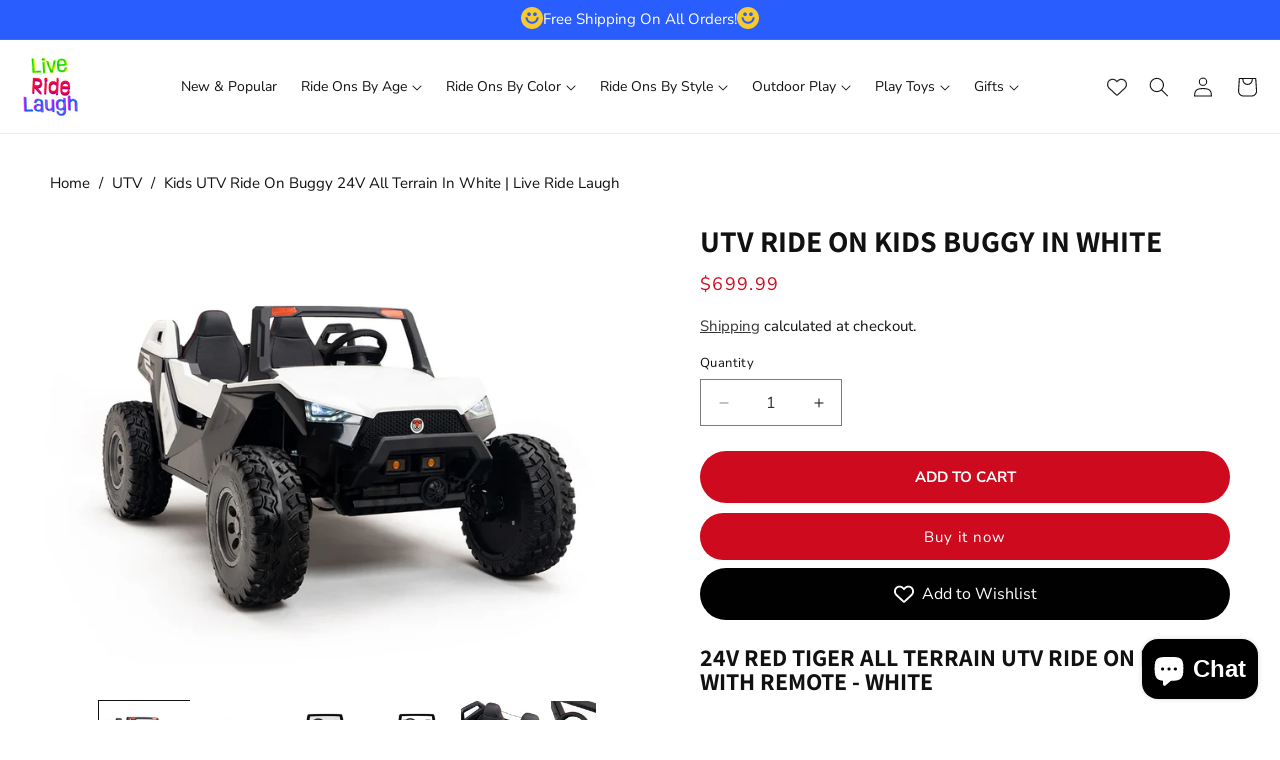

--- FILE ---
content_type: text/html; charset=utf-8
request_url: https://liveridelaugh.com/products/utv-white
body_size: 42852
content:
<!doctype html>
<html class="no-js" lang="en">
  <head>
    <meta charset="utf-8">
    <meta http-equiv="X-UA-Compatible" content="IE=edge">
    <meta name="viewport" content="width=device-width,initial-scale=1">
    <meta name="theme-color" content="">
    <link rel="canonical" href="https://liveridelaugh.com/products/utv-white"><link rel="preconnect" href="https://fonts.shopifycdn.com" crossorigin><title>
      Kids UTV Ride On Buggy 24V All Terrain In White | Live Ride Laugh
</title>

    
      <meta name="description" content="White All Terrain UTV Ride on Buggy for Girls with a Remote Control - Pink the most popular kid’s ride-on buggies.">
    

    

<meta property="og:site_name" content="Live Ride Laugh">
<meta property="og:url" content="https://liveridelaugh.com/products/utv-white">
<meta property="og:title" content="Kids UTV Ride On Buggy 24V All Terrain In White | Live Ride Laugh">
<meta property="og:type" content="product">
<meta property="og:description" content="White All Terrain UTV Ride on Buggy for Girls with a Remote Control - Pink the most popular kid’s ride-on buggies."><meta property="og:image" content="http://liveridelaugh.com/cdn/shop/files/agdtdyxc0ldoze06h9jl.webp?v=1717770247">
  <meta property="og:image:secure_url" content="https://liveridelaugh.com/cdn/shop/files/agdtdyxc0ldoze06h9jl.webp?v=1717770247">
  <meta property="og:image:width" content="1000">
  <meta property="og:image:height" content="750"><meta property="og:price:amount" content="699.99">
  <meta property="og:price:currency" content="USD"><meta name="twitter:card" content="summary_large_image">
<meta name="twitter:title" content="Kids UTV Ride On Buggy 24V All Terrain In White | Live Ride Laugh">
<meta name="twitter:description" content="White All Terrain UTV Ride on Buggy for Girls with a Remote Control - Pink the most popular kid’s ride-on buggies.">


    <script src="//liveridelaugh.com/cdn/shop/t/56/assets/jquery.min.js?v=147293088974801289311712162831"></script>
    <script src="//liveridelaugh.com/cdn/shop/t/56/assets/constants.js?v=58251544750838685771711930238" defer="defer"></script>
    <script src="//liveridelaugh.com/cdn/shop/t/56/assets/pubsub.js?v=158357773527763999511711930239" defer="defer"></script>
    <script src="//liveridelaugh.com/cdn/shop/t/56/assets/global.js?v=37284204640041572741711930238" defer="defer"></script><script src="//liveridelaugh.com/cdn/shop/t/56/assets/animations.js?v=88693664871331136111711930238" defer="defer"></script><script src="//liveridelaugh.com/cdn/shop/t/56/assets/swiper.min.js?v=128225346319268959411712166002" defer="defer"></script>
    <script src="//liveridelaugh.com/cdn/shop/t/56/assets/custom.js?v=169649410879692786621712167269" defer="defer"></script>

    <script>window.performance && window.performance.mark && window.performance.mark('shopify.content_for_header.start');</script><meta name="google-site-verification" content="POj-hqlU-7X5NUu3h_5w63olFEghrjZTiEafCZ9ZY0c">
<meta name="google-site-verification" content="Xcd3IJWVbstSXxMUNNPtPqNLwGXsYxdp215VAXi9RiA">
<meta name="google-site-verification" content="y0n8wWdp4Ixg_IfCpbxDt_5vRTCm2CjOJtmtz0LUoqo">
<meta name="facebook-domain-verification" content="jpim9ginxk1d6v5oupqszswfpegp24">
<meta name="facebook-domain-verification" content="1dhytc510520l7ermohcu7zfrnuhxz">
<meta name="facebook-domain-verification" content="5fxb266w6cf7gvye5f3yxes6i7m9bu">
<meta id="shopify-digital-wallet" name="shopify-digital-wallet" content="/10413630/digital_wallets/dialog">
<meta name="shopify-checkout-api-token" content="d5114ed212f55b6c5e7946b5b5f953ee">
<meta id="in-context-paypal-metadata" data-shop-id="10413630" data-venmo-supported="true" data-environment="production" data-locale="en_US" data-paypal-v4="true" data-currency="USD">
<link rel="alternate" type="application/json+oembed" href="https://liveridelaugh.com/products/utv-white.oembed">
<script async="async" src="/checkouts/internal/preloads.js?locale=en-US"></script>
<script id="shopify-features" type="application/json">{"accessToken":"d5114ed212f55b6c5e7946b5b5f953ee","betas":["rich-media-storefront-analytics"],"domain":"liveridelaugh.com","predictiveSearch":true,"shopId":10413630,"locale":"en"}</script>
<script>var Shopify = Shopify || {};
Shopify.shop = "jay-goodys.myshopify.com";
Shopify.locale = "en";
Shopify.currency = {"active":"USD","rate":"1.0"};
Shopify.country = "US";
Shopify.theme = {"name":"Dawn Working","id":166451216692,"schema_name":"Dawn","schema_version":"13.0.1","theme_store_id":887,"role":"main"};
Shopify.theme.handle = "null";
Shopify.theme.style = {"id":null,"handle":null};
Shopify.cdnHost = "liveridelaugh.com/cdn";
Shopify.routes = Shopify.routes || {};
Shopify.routes.root = "/";</script>
<script type="module">!function(o){(o.Shopify=o.Shopify||{}).modules=!0}(window);</script>
<script>!function(o){function n(){var o=[];function n(){o.push(Array.prototype.slice.apply(arguments))}return n.q=o,n}var t=o.Shopify=o.Shopify||{};t.loadFeatures=n(),t.autoloadFeatures=n()}(window);</script>
<script id="shop-js-analytics" type="application/json">{"pageType":"product"}</script>
<script defer="defer" async type="module" src="//liveridelaugh.com/cdn/shopifycloud/shop-js/modules/v2/client.init-shop-cart-sync_BT-GjEfc.en.esm.js"></script>
<script defer="defer" async type="module" src="//liveridelaugh.com/cdn/shopifycloud/shop-js/modules/v2/chunk.common_D58fp_Oc.esm.js"></script>
<script defer="defer" async type="module" src="//liveridelaugh.com/cdn/shopifycloud/shop-js/modules/v2/chunk.modal_xMitdFEc.esm.js"></script>
<script type="module">
  await import("//liveridelaugh.com/cdn/shopifycloud/shop-js/modules/v2/client.init-shop-cart-sync_BT-GjEfc.en.esm.js");
await import("//liveridelaugh.com/cdn/shopifycloud/shop-js/modules/v2/chunk.common_D58fp_Oc.esm.js");
await import("//liveridelaugh.com/cdn/shopifycloud/shop-js/modules/v2/chunk.modal_xMitdFEc.esm.js");

  window.Shopify.SignInWithShop?.initShopCartSync?.({"fedCMEnabled":true,"windoidEnabled":true});

</script>
<script>(function() {
  var isLoaded = false;
  function asyncLoad() {
    if (isLoaded) return;
    isLoaded = true;
    var urls = ["https:\/\/cdn.ryviu.com\/v\/static\/js\/app.js?shop=jay-goodys.myshopify.com","https:\/\/cdn.shopify.com\/s\/files\/1\/1041\/3630\/t\/49\/assets\/affirmShopify.js?v=1647812685\u0026shop=jay-goodys.myshopify.com","https:\/\/static-us.afterpay.com\/shopify\/afterpay-attract\/afterpay-attract-widget.js?shop=jay-goodys.myshopify.com","https:\/\/io.dropinblog.com\/js\/shopify.js?shop=jay-goodys.myshopify.com","https:\/\/ecommplugins-scripts.trustpilot.com\/v2.1\/js\/header.min.js?settings=eyJrZXkiOiJQZFN6bWx5b0V4VlBsd0tyIn0=\u0026shop=jay-goodys.myshopify.com","https:\/\/ecommplugins-trustboxsettings.trustpilot.com\/jay-goodys.myshopify.com.js?settings=1682344838577\u0026shop=jay-goodys.myshopify.com"];
    for (var i = 0; i < urls.length; i++) {
      var s = document.createElement('script');
      s.type = 'text/javascript';
      s.async = true;
      s.src = urls[i];
      var x = document.getElementsByTagName('script')[0];
      x.parentNode.insertBefore(s, x);
    }
  };
  if(window.attachEvent) {
    window.attachEvent('onload', asyncLoad);
  } else {
    window.addEventListener('load', asyncLoad, false);
  }
})();</script>
<script id="__st">var __st={"a":10413630,"offset":-18000,"reqid":"c764317f-5332-4c84-892c-cdb0dbc798ad-1769314406","pageurl":"liveridelaugh.com\/products\/utv-white","u":"24a49f72a962","p":"product","rtyp":"product","rid":9095346094388};</script>
<script>window.ShopifyPaypalV4VisibilityTracking = true;</script>
<script id="captcha-bootstrap">!function(){'use strict';const t='contact',e='account',n='new_comment',o=[[t,t],['blogs',n],['comments',n],[t,'customer']],c=[[e,'customer_login'],[e,'guest_login'],[e,'recover_customer_password'],[e,'create_customer']],r=t=>t.map((([t,e])=>`form[action*='/${t}']:not([data-nocaptcha='true']) input[name='form_type'][value='${e}']`)).join(','),a=t=>()=>t?[...document.querySelectorAll(t)].map((t=>t.form)):[];function s(){const t=[...o],e=r(t);return a(e)}const i='password',u='form_key',d=['recaptcha-v3-token','g-recaptcha-response','h-captcha-response',i],f=()=>{try{return window.sessionStorage}catch{return}},m='__shopify_v',_=t=>t.elements[u];function p(t,e,n=!1){try{const o=window.sessionStorage,c=JSON.parse(o.getItem(e)),{data:r}=function(t){const{data:e,action:n}=t;return t[m]||n?{data:e,action:n}:{data:t,action:n}}(c);for(const[e,n]of Object.entries(r))t.elements[e]&&(t.elements[e].value=n);n&&o.removeItem(e)}catch(o){console.error('form repopulation failed',{error:o})}}const l='form_type',E='cptcha';function T(t){t.dataset[E]=!0}const w=window,h=w.document,L='Shopify',v='ce_forms',y='captcha';let A=!1;((t,e)=>{const n=(g='f06e6c50-85a8-45c8-87d0-21a2b65856fe',I='https://cdn.shopify.com/shopifycloud/storefront-forms-hcaptcha/ce_storefront_forms_captcha_hcaptcha.v1.5.2.iife.js',D={infoText:'Protected by hCaptcha',privacyText:'Privacy',termsText:'Terms'},(t,e,n)=>{const o=w[L][v],c=o.bindForm;if(c)return c(t,g,e,D).then(n);var r;o.q.push([[t,g,e,D],n]),r=I,A||(h.body.append(Object.assign(h.createElement('script'),{id:'captcha-provider',async:!0,src:r})),A=!0)});var g,I,D;w[L]=w[L]||{},w[L][v]=w[L][v]||{},w[L][v].q=[],w[L][y]=w[L][y]||{},w[L][y].protect=function(t,e){n(t,void 0,e),T(t)},Object.freeze(w[L][y]),function(t,e,n,w,h,L){const[v,y,A,g]=function(t,e,n){const i=e?o:[],u=t?c:[],d=[...i,...u],f=r(d),m=r(i),_=r(d.filter((([t,e])=>n.includes(e))));return[a(f),a(m),a(_),s()]}(w,h,L),I=t=>{const e=t.target;return e instanceof HTMLFormElement?e:e&&e.form},D=t=>v().includes(t);t.addEventListener('submit',(t=>{const e=I(t);if(!e)return;const n=D(e)&&!e.dataset.hcaptchaBound&&!e.dataset.recaptchaBound,o=_(e),c=g().includes(e)&&(!o||!o.value);(n||c)&&t.preventDefault(),c&&!n&&(function(t){try{if(!f())return;!function(t){const e=f();if(!e)return;const n=_(t);if(!n)return;const o=n.value;o&&e.removeItem(o)}(t);const e=Array.from(Array(32),(()=>Math.random().toString(36)[2])).join('');!function(t,e){_(t)||t.append(Object.assign(document.createElement('input'),{type:'hidden',name:u})),t.elements[u].value=e}(t,e),function(t,e){const n=f();if(!n)return;const o=[...t.querySelectorAll(`input[type='${i}']`)].map((({name:t})=>t)),c=[...d,...o],r={};for(const[a,s]of new FormData(t).entries())c.includes(a)||(r[a]=s);n.setItem(e,JSON.stringify({[m]:1,action:t.action,data:r}))}(t,e)}catch(e){console.error('failed to persist form',e)}}(e),e.submit())}));const S=(t,e)=>{t&&!t.dataset[E]&&(n(t,e.some((e=>e===t))),T(t))};for(const o of['focusin','change'])t.addEventListener(o,(t=>{const e=I(t);D(e)&&S(e,y())}));const B=e.get('form_key'),M=e.get(l),P=B&&M;t.addEventListener('DOMContentLoaded',(()=>{const t=y();if(P)for(const e of t)e.elements[l].value===M&&p(e,B);[...new Set([...A(),...v().filter((t=>'true'===t.dataset.shopifyCaptcha))])].forEach((e=>S(e,t)))}))}(h,new URLSearchParams(w.location.search),n,t,e,['guest_login'])})(!0,!0)}();</script>
<script integrity="sha256-4kQ18oKyAcykRKYeNunJcIwy7WH5gtpwJnB7kiuLZ1E=" data-source-attribution="shopify.loadfeatures" defer="defer" src="//liveridelaugh.com/cdn/shopifycloud/storefront/assets/storefront/load_feature-a0a9edcb.js" crossorigin="anonymous"></script>
<script data-source-attribution="shopify.dynamic_checkout.dynamic.init">var Shopify=Shopify||{};Shopify.PaymentButton=Shopify.PaymentButton||{isStorefrontPortableWallets:!0,init:function(){window.Shopify.PaymentButton.init=function(){};var t=document.createElement("script");t.src="https://liveridelaugh.com/cdn/shopifycloud/portable-wallets/latest/portable-wallets.en.js",t.type="module",document.head.appendChild(t)}};
</script>
<script data-source-attribution="shopify.dynamic_checkout.buyer_consent">
  function portableWalletsHideBuyerConsent(e){var t=document.getElementById("shopify-buyer-consent"),n=document.getElementById("shopify-subscription-policy-button");t&&n&&(t.classList.add("hidden"),t.setAttribute("aria-hidden","true"),n.removeEventListener("click",e))}function portableWalletsShowBuyerConsent(e){var t=document.getElementById("shopify-buyer-consent"),n=document.getElementById("shopify-subscription-policy-button");t&&n&&(t.classList.remove("hidden"),t.removeAttribute("aria-hidden"),n.addEventListener("click",e))}window.Shopify?.PaymentButton&&(window.Shopify.PaymentButton.hideBuyerConsent=portableWalletsHideBuyerConsent,window.Shopify.PaymentButton.showBuyerConsent=portableWalletsShowBuyerConsent);
</script>
<script>
  function portableWalletsCleanup(e){e&&e.src&&console.error("Failed to load portable wallets script "+e.src);var t=document.querySelectorAll("shopify-accelerated-checkout .shopify-payment-button__skeleton, shopify-accelerated-checkout-cart .wallet-cart-button__skeleton"),e=document.getElementById("shopify-buyer-consent");for(let e=0;e<t.length;e++)t[e].remove();e&&e.remove()}function portableWalletsNotLoadedAsModule(e){e instanceof ErrorEvent&&"string"==typeof e.message&&e.message.includes("import.meta")&&"string"==typeof e.filename&&e.filename.includes("portable-wallets")&&(window.removeEventListener("error",portableWalletsNotLoadedAsModule),window.Shopify.PaymentButton.failedToLoad=e,"loading"===document.readyState?document.addEventListener("DOMContentLoaded",window.Shopify.PaymentButton.init):window.Shopify.PaymentButton.init())}window.addEventListener("error",portableWalletsNotLoadedAsModule);
</script>

<script type="module" src="https://liveridelaugh.com/cdn/shopifycloud/portable-wallets/latest/portable-wallets.en.js" onError="portableWalletsCleanup(this)" crossorigin="anonymous"></script>
<script nomodule>
  document.addEventListener("DOMContentLoaded", portableWalletsCleanup);
</script>

<link id="shopify-accelerated-checkout-styles" rel="stylesheet" media="screen" href="https://liveridelaugh.com/cdn/shopifycloud/portable-wallets/latest/accelerated-checkout-backwards-compat.css" crossorigin="anonymous">
<style id="shopify-accelerated-checkout-cart">
        #shopify-buyer-consent {
  margin-top: 1em;
  display: inline-block;
  width: 100%;
}

#shopify-buyer-consent.hidden {
  display: none;
}

#shopify-subscription-policy-button {
  background: none;
  border: none;
  padding: 0;
  text-decoration: underline;
  font-size: inherit;
  cursor: pointer;
}

#shopify-subscription-policy-button::before {
  box-shadow: none;
}

      </style>
<script id="sections-script" data-sections="header" defer="defer" src="//liveridelaugh.com/cdn/shop/t/56/compiled_assets/scripts.js?v=3281"></script>
<script>window.performance && window.performance.mark && window.performance.mark('shopify.content_for_header.end');</script>


    <style data-shopify>
      @font-face {
  font-family: "Nunito Sans";
  font-weight: 400;
  font-style: normal;
  font-display: swap;
  src: url("//liveridelaugh.com/cdn/fonts/nunito_sans/nunitosans_n4.0276fe080df0ca4e6a22d9cb55aed3ed5ba6b1da.woff2") format("woff2"),
       url("//liveridelaugh.com/cdn/fonts/nunito_sans/nunitosans_n4.b4964bee2f5e7fd9c3826447e73afe2baad607b7.woff") format("woff");
}

      @font-face {
  font-family: "Nunito Sans";
  font-weight: 700;
  font-style: normal;
  font-display: swap;
  src: url("//liveridelaugh.com/cdn/fonts/nunito_sans/nunitosans_n7.25d963ed46da26098ebeab731e90d8802d989fa5.woff2") format("woff2"),
       url("//liveridelaugh.com/cdn/fonts/nunito_sans/nunitosans_n7.d32e3219b3d2ec82285d3027bd673efc61a996c8.woff") format("woff");
}

      @font-face {
  font-family: "Nunito Sans";
  font-weight: 400;
  font-style: italic;
  font-display: swap;
  src: url("//liveridelaugh.com/cdn/fonts/nunito_sans/nunitosans_i4.6e408730afac1484cf297c30b0e67c86d17fc586.woff2") format("woff2"),
       url("//liveridelaugh.com/cdn/fonts/nunito_sans/nunitosans_i4.c9b6dcbfa43622b39a5990002775a8381942ae38.woff") format("woff");
}

      @font-face {
  font-family: "Nunito Sans";
  font-weight: 700;
  font-style: italic;
  font-display: swap;
  src: url("//liveridelaugh.com/cdn/fonts/nunito_sans/nunitosans_i7.8c1124729eec046a321e2424b2acf328c2c12139.woff2") format("woff2"),
       url("//liveridelaugh.com/cdn/fonts/nunito_sans/nunitosans_i7.af4cda04357273e0996d21184432bcb14651a64d.woff") format("woff");
}

      @font-face {
  font-family: Assistant;
  font-weight: 700;
  font-style: normal;
  font-display: swap;
  src: url("//liveridelaugh.com/cdn/fonts/assistant/assistant_n7.bf44452348ec8b8efa3aa3068825305886b1c83c.woff2") format("woff2"),
       url("//liveridelaugh.com/cdn/fonts/assistant/assistant_n7.0c887fee83f6b3bda822f1150b912c72da0f7b64.woff") format("woff");
}


      
        :root,
        .color-scheme-1 {
          --color-background: 255,255,255;
        
          --gradient-background: #ffffff;
        

        

        --color-foreground: 17,17,17;
        --color-background-contrast: 191,191,191;
        --color-shadow: 18,18,18;
        --color-button: 206,11,30;
        --color-button-text: 255,255,255;
        --color-secondary-button: 255,255,255;
        --color-secondary-button-text: 18,18,18;
        --color-link: 18,18,18;
        --color-badge-foreground: 17,17,17;
        --color-badge-background: 255,255,255;
        --color-badge-border: 17,17,17;
        --payment-terms-background-color: rgb(255 255 255);
      }
      
        
        .color-scheme-2 {
          --color-background: 243,243,243;
        
          --gradient-background: #f3f3f3;
        

        

        --color-foreground: 18,18,18;
        --color-background-contrast: 179,179,179;
        --color-shadow: 18,18,18;
        --color-button: 18,18,18;
        --color-button-text: 243,243,243;
        --color-secondary-button: 243,243,243;
        --color-secondary-button-text: 18,18,18;
        --color-link: 18,18,18;
        --color-badge-foreground: 18,18,18;
        --color-badge-background: 243,243,243;
        --color-badge-border: 18,18,18;
        --payment-terms-background-color: rgb(243 243 243);
      }
      
        
        .color-scheme-3 {
          --color-background: 42,93,254;
        
          --gradient-background: #2a5dfe;
        

        

        --color-foreground: 255,255,255;
        --color-background-contrast: 1,41,168;
        --color-shadow: 18,18,18;
        --color-button: 255,255,255;
        --color-button-text: 0,0,0;
        --color-secondary-button: 42,93,254;
        --color-secondary-button-text: 255,255,255;
        --color-link: 255,255,255;
        --color-badge-foreground: 255,255,255;
        --color-badge-background: 42,93,254;
        --color-badge-border: 255,255,255;
        --payment-terms-background-color: rgb(42 93 254);
      }
      
        
        .color-scheme-4 {
          --color-background: 41,38,69;
        
          --gradient-background: #292645;
        

        

        --color-foreground: 255,255,255;
        --color-background-contrast: 51,47,85;
        --color-shadow: 18,18,18;
        --color-button: 206,11,30;
        --color-button-text: 255,255,255;
        --color-secondary-button: 41,38,69;
        --color-secondary-button-text: 255,255,255;
        --color-link: 255,255,255;
        --color-badge-foreground: 255,255,255;
        --color-badge-background: 41,38,69;
        --color-badge-border: 255,255,255;
        --payment-terms-background-color: rgb(41 38 69);
      }
      
        
        .color-scheme-5 {
          --color-background: 255,190,5;
        
          --gradient-background: #ffbe05;
        

        

        --color-foreground: 17,17,17;
        --color-background-contrast: 132,98,0;
        --color-shadow: 18,18,18;
        --color-button: 206,11,30;
        --color-button-text: 255,255,255;
        --color-secondary-button: 255,190,5;
        --color-secondary-button-text: 255,255,255;
        --color-link: 255,255,255;
        --color-badge-foreground: 17,17,17;
        --color-badge-background: 255,190,5;
        --color-badge-border: 17,17,17;
        --payment-terms-background-color: rgb(255 190 5);
      }
      
        
        .color-scheme-fac710d5-baa8-45f0-8803-edbd8ac8dc74 {
          --color-background: 108,216,108;
        
          --gradient-background: #6cd86c;
        

        

        --color-foreground: 255,255,255;
        --color-background-contrast: 41,155,41;
        --color-shadow: 18,18,18;
        --color-button: 255,255,255;
        --color-button-text: 17,17,17;
        --color-secondary-button: 108,216,108;
        --color-secondary-button-text: 18,18,18;
        --color-link: 18,18,18;
        --color-badge-foreground: 255,255,255;
        --color-badge-background: 108,216,108;
        --color-badge-border: 255,255,255;
        --payment-terms-background-color: rgb(108 216 108);
      }
      
        
        .color-scheme-e64a30b0-a357-4fad-bbea-728ef1c6e424 {
          --color-background: 206,11,30;
        
          --gradient-background: #ce0b1e;
        

        

        --color-foreground: 255,255,255;
        --color-background-contrast: 85,5,12;
        --color-shadow: 18,18,18;
        --color-button: 255,255,255;
        --color-button-text: 17,17,17;
        --color-secondary-button: 206,11,30;
        --color-secondary-button-text: 18,18,18;
        --color-link: 18,18,18;
        --color-badge-foreground: 255,255,255;
        --color-badge-background: 206,11,30;
        --color-badge-border: 255,255,255;
        --payment-terms-background-color: rgb(206 11 30);
      }
      

      body, .color-scheme-1, .color-scheme-2, .color-scheme-3, .color-scheme-4, .color-scheme-5, .color-scheme-fac710d5-baa8-45f0-8803-edbd8ac8dc74, .color-scheme-e64a30b0-a357-4fad-bbea-728ef1c6e424 {
        color: rgba(var(--color-foreground));
        background-color: rgb(var(--color-background));
      }

      :root {
        --font-body-family: "Nunito Sans", sans-serif;
        --font-body-style: normal;
        --font-body-weight: 400;
        --font-body-weight-bold: 700;

        --font-heading-family: Assistant, sans-serif;
        --font-heading-style: normal;
        --font-heading-weight: 700;

        --font-body-scale: 1.0;
        --font-heading-scale: 1.0;

        --media-padding: px;
        --media-border-opacity: 0.05;
        --media-border-width: 0px;
        --media-radius: 0px;
        --media-shadow-opacity: 0.0;
        --media-shadow-horizontal-offset: 0px;
        --media-shadow-vertical-offset: 4px;
        --media-shadow-blur-radius: 5px;
        --media-shadow-visible: 0;

        --page-width: 150rem;
        --page-width-margin: 0rem;

        --product-card-image-padding: 0.0rem;
        --product-card-corner-radius: 0.0rem;
        --product-card-text-alignment: left;
        --product-card-border-width: 0.0rem;
        --product-card-border-opacity: 0.1;
        --product-card-shadow-opacity: 0.0;
        --product-card-shadow-visible: 0;
        --product-card-shadow-horizontal-offset: 0.0rem;
        --product-card-shadow-vertical-offset: 0.4rem;
        --product-card-shadow-blur-radius: 0.5rem;

        --collection-card-image-padding: 0.0rem;
        --collection-card-corner-radius: 0.0rem;
        --collection-card-text-alignment: left;
        --collection-card-border-width: 0.0rem;
        --collection-card-border-opacity: 0.1;
        --collection-card-shadow-opacity: 0.0;
        --collection-card-shadow-visible: 0;
        --collection-card-shadow-horizontal-offset: 0.0rem;
        --collection-card-shadow-vertical-offset: 0.4rem;
        --collection-card-shadow-blur-radius: 0.5rem;

        --blog-card-image-padding: 0.0rem;
        --blog-card-corner-radius: 0.0rem;
        --blog-card-text-alignment: left;
        --blog-card-border-width: 0.0rem;
        --blog-card-border-opacity: 0.1;
        --blog-card-shadow-opacity: 0.0;
        --blog-card-shadow-visible: 0;
        --blog-card-shadow-horizontal-offset: 0.0rem;
        --blog-card-shadow-vertical-offset: 0.4rem;
        --blog-card-shadow-blur-radius: 0.5rem;

        --badge-corner-radius: 4.0rem;

        --popup-border-width: 1px;
        --popup-border-opacity: 0.1;
        --popup-corner-radius: 0px;
        --popup-shadow-opacity: 0.05;
        --popup-shadow-horizontal-offset: 0px;
        --popup-shadow-vertical-offset: 4px;
        --popup-shadow-blur-radius: 5px;

        --drawer-border-width: 1px;
        --drawer-border-opacity: 0.1;
        --drawer-shadow-opacity: 0.0;
        --drawer-shadow-horizontal-offset: 0px;
        --drawer-shadow-vertical-offset: 4px;
        --drawer-shadow-blur-radius: 5px;

        --spacing-sections-desktop: 0px;
        --spacing-sections-mobile: 0px;

        --grid-desktop-vertical-spacing: 20px;
        --grid-desktop-horizontal-spacing: 20px;
        --grid-mobile-vertical-spacing: 10px;
        --grid-mobile-horizontal-spacing: 10px;

        --text-boxes-border-opacity: 0.1;
        --text-boxes-border-width: 0px;
        --text-boxes-radius: 0px;
        --text-boxes-shadow-opacity: 0.0;
        --text-boxes-shadow-visible: 0;
        --text-boxes-shadow-horizontal-offset: 0px;
        --text-boxes-shadow-vertical-offset: 4px;
        --text-boxes-shadow-blur-radius: 5px;

        --buttons-radius: 40px;
        --buttons-radius-outset: 41px;
        --buttons-border-width: 1px;
        --buttons-border-opacity: 1.0;
        --buttons-shadow-opacity: 0.0;
        --buttons-shadow-visible: 0;
        --buttons-shadow-horizontal-offset: 0px;
        --buttons-shadow-vertical-offset: 4px;
        --buttons-shadow-blur-radius: 5px;
        --buttons-border-offset: 0.3px;

        --inputs-radius: 0px;
        --inputs-border-width: 1px;
        --inputs-border-opacity: 0.55;
        --inputs-shadow-opacity: 0.0;
        --inputs-shadow-horizontal-offset: 0px;
        --inputs-margin-offset: 0px;
        --inputs-shadow-vertical-offset: 4px;
        --inputs-shadow-blur-radius: 5px;
        --inputs-radius-outset: 0px;

        --variant-pills-radius: 40px;
        --variant-pills-border-width: 1px;
        --variant-pills-border-opacity: 0.55;
        --variant-pills-shadow-opacity: 0.0;
        --variant-pills-shadow-horizontal-offset: 0px;
        --variant-pills-shadow-vertical-offset: 4px;
        --variant-pills-shadow-blur-radius: 5px;
      }

      *,
      *::before,
      *::after {
        box-sizing: inherit;
      }

      html {
        box-sizing: border-box;
        font-size: calc(var(--font-body-scale) * 62.5%);
        height: 100%;
      }

      body {
        display: grid;
        grid-template-rows: auto auto 1fr auto;
        grid-template-columns: 100%;
        min-height: 100%;
        margin: 0;
        font-size: 1.5rem;
        letter-spacing: 0;
        line-height: calc(1 + 0.8 / var(--font-body-scale));
        font-family: var(--font-body-family);
        font-style: var(--font-body-style);
        font-weight: var(--font-body-weight);
      }

      @media screen and (min-width: 750px) {
        body {
          font-size: 1.6rem;
        }
      }
    </style>

    <link href="//liveridelaugh.com/cdn/shop/t/56/assets/base.css?v=118395773948462379221712172189" rel="stylesheet" type="text/css" media="all" />
    <link href="//liveridelaugh.com/cdn/shop/t/56/assets/swiper.min.css?v=62323790987964928671712165996" rel="stylesheet" type="text/css" media="all" />
    <link href="//liveridelaugh.com/cdn/shop/t/56/assets/style.css?v=80014446729386880591717829325" rel="stylesheet" type="text/css" media="all" />
<link rel="preload" as="font" href="//liveridelaugh.com/cdn/fonts/nunito_sans/nunitosans_n4.0276fe080df0ca4e6a22d9cb55aed3ed5ba6b1da.woff2" type="font/woff2" crossorigin><link rel="preload" as="font" href="//liveridelaugh.com/cdn/fonts/assistant/assistant_n7.bf44452348ec8b8efa3aa3068825305886b1c83c.woff2" type="font/woff2" crossorigin><link
        rel="stylesheet"
        href="//liveridelaugh.com/cdn/shop/t/56/assets/component-predictive-search.css?v=118923337488134913561711930238"
        media="print"
        onload="this.media='all'"
      ><script>
      document.documentElement.className = document.documentElement.className.replace('no-js', 'js');
      if (Shopify.designMode) {
        document.documentElement.classList.add('shopify-design-mode');
      }
    </script>
  <!-- BEGIN app block: shopify://apps/vitals/blocks/app-embed/aeb48102-2a5a-4f39-bdbd-d8d49f4e20b8 --><link rel="preconnect" href="https://appsolve.io/" /><link rel="preconnect" href="https://cdn-sf.vitals.app/" /><script data-ver="58" id="vtlsAebData" class="notranslate">window.vtlsLiquidData = window.vtlsLiquidData || {};window.vtlsLiquidData.buildId = 41919;

window.vtlsLiquidData.apiHosts = {
	...window.vtlsLiquidData.apiHosts,
	"1": "https://appsolve.io"
};
	window.vtlsLiquidData.moduleSettings = {"48":{"469":true,"491":0,"588":true,"595":false,"603":"","605":"","606":"","781":true,"783":1,"876":0,"1076":true,"1105":0},"51":{"599":true,"604":true,"873":""},"57":{"710":"Wishlist","711":"Save your favorite products for later","712":"Add to Wishlist","713":"Added to Wishlist","714":true,"716":true,"717":"f31212","718":"From","719":"Add to cart","720":true,"721":"Out of stock","722":16,"766":"Share","767":"Share Wishlist","768":"Copy link","769":"Link copied","770":"Your Wishlist is empty. ","771":true,"772":"My Wishlist","778":"ffffff","779":"000000","780":"ffffff","791":"","792":"","801":true,"804":"000000","805":"FFFFFF","874":"header","881":false,"889":"Added to cart","896":"light","897":"2A2A2A","898":20,"899":"121212","900":"FFFFFF","901":16,"990":0,"992":"{}"}};

window.vtlsLiquidData.shopThemeName = "Dawn";window.vtlsLiquidData.settingTranslation = {"57":{"710":{"en":"Wishlist"},"711":{"en":"Save your favorite products for later"},"712":{"en":"Add to Wishlist"},"713":{"en":"Added to Wishlist"},"718":{"en":"From"},"719":{"en":"Add to cart"},"721":{"en":"Out of stock"},"766":{"en":"Share"},"767":{"en":"Share Wishlist"},"768":{"en":"Copy link"},"769":{"en":"Link copied"},"770":{"en":"Your Wishlist is empty. "},"772":{"en":"My Wishlist"},"889":{"en":"Added to cart"}}};window.vtlsLiquidData.shopSettings={};window.vtlsLiquidData.shopSettings.cartType="drawer";window.vtlsLiquidData.shopInfo={id:10413630,domain:"liveridelaugh.com",shopifyDomain:"jay-goodys.myshopify.com",primaryLocaleIsoCode: "en",defaultCurrency:"USD",enabledCurrencies:["USD"],moneyFormat:"${{amount}}",moneyWithCurrencyFormat:"${{amount}} USD",appId:"1",appName:"Vitals",};window.vtlsLiquidData.acceptedScopes = {};window.vtlsLiquidData.product = {"id": 9095346094388,"available": true,"title": "UTV Ride On Kids Buggy In White","handle": "utv-white","vendor": "Big Toys Direct","type": "UTV","tags": ["3y","4y","5y","6y","7y","8y","utv","white"],"description": "1","featured_image":{"src": "//liveridelaugh.com/cdn/shop/files/agdtdyxc0ldoze06h9jl.webp?v=1717770247","aspect_ratio": "1.3333333333333333"},"collectionIds": [272716136495,160688537647,160688570415,160688996399,160624803887],"variants": [{"id": 48006930137396,"title": "Default Title","option1": "Default Title","option2": null,"option3": null,"price": 69999,"compare_at_price": null,"available": true,"image":null,"featured_media_id":null,"is_preorderable":0}],"options": [{"name": "Title"}],"metafields": {"reviews": {}}};window.vtlsLiquidData.cacheKeys = [1737209245,1737209245,1737209245,1737209245,1737209245,1737209245,1737209245,1737209245 ];</script><script id="vtlsAebDynamicFunctions" class="notranslate">window.vtlsLiquidData = window.vtlsLiquidData || {};window.vtlsLiquidData.dynamicFunctions = ({$,vitalsGet,vitalsSet,VITALS_GET_$_DESCRIPTION,VITALS_GET_$_END_SECTION,VITALS_GET_$_ATC_FORM,VITALS_GET_$_ATC_BUTTON,submit_button,form_add_to_cart,cartItemVariantId,VITALS_EVENT_CART_UPDATED,VITALS_EVENT_DISCOUNTS_LOADED,VITALS_EVENT_RENDER_CAROUSEL_STARS,VITALS_EVENT_RENDER_COLLECTION_STARS,VITALS_EVENT_SMART_BAR_RENDERED,VITALS_EVENT_SMART_BAR_CLOSED,VITALS_EVENT_TABS_RENDERED,VITALS_EVENT_VARIANT_CHANGED,VITALS_EVENT_ATC_BUTTON_FOUND,VITALS_IS_MOBILE,VITALS_PAGE_TYPE,VITALS_APPEND_CSS,VITALS_HOOK__CAN_EXECUTE_CHECKOUT,VITALS_HOOK__GET_CUSTOM_CHECKOUT_URL_PARAMETERS,VITALS_HOOK__GET_CUSTOM_VARIANT_SELECTOR,VITALS_HOOK__GET_IMAGES_DEFAULT_SIZE,VITALS_HOOK__ON_CLICK_CHECKOUT_BUTTON,VITALS_HOOK__DONT_ACCELERATE_CHECKOUT,VITALS_HOOK__ON_ATC_STAY_ON_THE_SAME_PAGE,VITALS_HOOK__CAN_EXECUTE_ATC,VITALS_FLAG__IGNORE_VARIANT_ID_FROM_URL,VITALS_FLAG__UPDATE_ATC_BUTTON_REFERENCE,VITALS_FLAG__UPDATE_CART_ON_CHECKOUT,VITALS_FLAG__USE_CAPTURE_FOR_ATC_BUTTON,VITALS_FLAG__USE_FIRST_ATC_SPAN_FOR_PRE_ORDER,VITALS_FLAG__USE_HTML_FOR_STICKY_ATC_BUTTON,VITALS_FLAG__STOP_EXECUTION,VITALS_FLAG__USE_CUSTOM_COLLECTION_FILTER_DROPDOWN,VITALS_FLAG__PRE_ORDER_START_WITH_OBSERVER,VITALS_FLAG__PRE_ORDER_OBSERVER_DELAY,VITALS_FLAG__ON_CHECKOUT_CLICK_USE_CAPTURE_EVENT,handle,}) => {return {"147": {"location":"description","locator":"after"},};};</script><script id="vtlsAebDocumentInjectors" class="notranslate">window.vtlsLiquidData = window.vtlsLiquidData || {};window.vtlsLiquidData.documentInjectors = ({$,vitalsGet,vitalsSet,VITALS_IS_MOBILE,VITALS_APPEND_CSS}) => {const documentInjectors = {};documentInjectors["5"]={};documentInjectors["5"]["d"]=[];documentInjectors["5"]["d"]["0"]={};documentInjectors["5"]["d"]["0"]["a"]={"l":"prepend","css":"padding-right: 10px"};documentInjectors["5"]["d"]["0"]["s"]=".header__icons";documentInjectors["5"]["m"]=[];documentInjectors["5"]["m"]["0"]={};documentInjectors["5"]["m"]["0"]["a"]={"l":"prepend","css":"padding-right: 10px"};documentInjectors["5"]["m"]["0"]["s"]=".header__icons";documentInjectors["12"]={};documentInjectors["12"]["d"]=[];documentInjectors["12"]["d"]["0"]={};documentInjectors["12"]["d"]["0"]["a"]=[];documentInjectors["12"]["d"]["0"]["s"]="form[action*=\"\/cart\/add\"]:visible:not([id*=\"product-form-installment\"]):not([id*=\"product-installment-form\"]):not(.vtls-exclude-atc-injector *)";documentInjectors["11"]={};documentInjectors["11"]["d"]=[];documentInjectors["11"]["d"]["0"]={};documentInjectors["11"]["d"]["0"]["a"]={"ctx":"inside","last":false};documentInjectors["11"]["d"]["0"]["s"]="[name=\"add\"]:not(.swym-button)";documentInjectors["1"]={};documentInjectors["1"]["d"]=[];documentInjectors["1"]["d"]["0"]={};documentInjectors["1"]["d"]["0"]["a"]=null;documentInjectors["1"]["d"]["0"]["s"]=".product__description.rte";documentInjectors["2"]={};documentInjectors["2"]["d"]=[];documentInjectors["2"]["d"]["0"]={};documentInjectors["2"]["d"]["0"]["a"]={"l":"before"};documentInjectors["2"]["d"]["0"]["s"]="footer.footer";return documentInjectors;};</script><script id="vtlsAebBundle" src="https://cdn-sf.vitals.app/assets/js/bundle-e742bc6760a94bfcb937c1b63ff1a751.js" async></script>

<!-- END app block --><script src="https://cdn.shopify.com/extensions/e8878072-2f6b-4e89-8082-94b04320908d/inbox-1254/assets/inbox-chat-loader.js" type="text/javascript" defer="defer"></script>
<link href="https://monorail-edge.shopifysvc.com" rel="dns-prefetch">
<script>(function(){if ("sendBeacon" in navigator && "performance" in window) {try {var session_token_from_headers = performance.getEntriesByType('navigation')[0].serverTiming.find(x => x.name == '_s').description;} catch {var session_token_from_headers = undefined;}var session_cookie_matches = document.cookie.match(/_shopify_s=([^;]*)/);var session_token_from_cookie = session_cookie_matches && session_cookie_matches.length === 2 ? session_cookie_matches[1] : "";var session_token = session_token_from_headers || session_token_from_cookie || "";function handle_abandonment_event(e) {var entries = performance.getEntries().filter(function(entry) {return /monorail-edge.shopifysvc.com/.test(entry.name);});if (!window.abandonment_tracked && entries.length === 0) {window.abandonment_tracked = true;var currentMs = Date.now();var navigation_start = performance.timing.navigationStart;var payload = {shop_id: 10413630,url: window.location.href,navigation_start,duration: currentMs - navigation_start,session_token,page_type: "product"};window.navigator.sendBeacon("https://monorail-edge.shopifysvc.com/v1/produce", JSON.stringify({schema_id: "online_store_buyer_site_abandonment/1.1",payload: payload,metadata: {event_created_at_ms: currentMs,event_sent_at_ms: currentMs}}));}}window.addEventListener('pagehide', handle_abandonment_event);}}());</script>
<script id="web-pixels-manager-setup">(function e(e,d,r,n,o){if(void 0===o&&(o={}),!Boolean(null===(a=null===(i=window.Shopify)||void 0===i?void 0:i.analytics)||void 0===a?void 0:a.replayQueue)){var i,a;window.Shopify=window.Shopify||{};var t=window.Shopify;t.analytics=t.analytics||{};var s=t.analytics;s.replayQueue=[],s.publish=function(e,d,r){return s.replayQueue.push([e,d,r]),!0};try{self.performance.mark("wpm:start")}catch(e){}var l=function(){var e={modern:/Edge?\/(1{2}[4-9]|1[2-9]\d|[2-9]\d{2}|\d{4,})\.\d+(\.\d+|)|Firefox\/(1{2}[4-9]|1[2-9]\d|[2-9]\d{2}|\d{4,})\.\d+(\.\d+|)|Chrom(ium|e)\/(9{2}|\d{3,})\.\d+(\.\d+|)|(Maci|X1{2}).+ Version\/(15\.\d+|(1[6-9]|[2-9]\d|\d{3,})\.\d+)([,.]\d+|)( \(\w+\)|)( Mobile\/\w+|) Safari\/|Chrome.+OPR\/(9{2}|\d{3,})\.\d+\.\d+|(CPU[ +]OS|iPhone[ +]OS|CPU[ +]iPhone|CPU IPhone OS|CPU iPad OS)[ +]+(15[._]\d+|(1[6-9]|[2-9]\d|\d{3,})[._]\d+)([._]\d+|)|Android:?[ /-](13[3-9]|1[4-9]\d|[2-9]\d{2}|\d{4,})(\.\d+|)(\.\d+|)|Android.+Firefox\/(13[5-9]|1[4-9]\d|[2-9]\d{2}|\d{4,})\.\d+(\.\d+|)|Android.+Chrom(ium|e)\/(13[3-9]|1[4-9]\d|[2-9]\d{2}|\d{4,})\.\d+(\.\d+|)|SamsungBrowser\/([2-9]\d|\d{3,})\.\d+/,legacy:/Edge?\/(1[6-9]|[2-9]\d|\d{3,})\.\d+(\.\d+|)|Firefox\/(5[4-9]|[6-9]\d|\d{3,})\.\d+(\.\d+|)|Chrom(ium|e)\/(5[1-9]|[6-9]\d|\d{3,})\.\d+(\.\d+|)([\d.]+$|.*Safari\/(?![\d.]+ Edge\/[\d.]+$))|(Maci|X1{2}).+ Version\/(10\.\d+|(1[1-9]|[2-9]\d|\d{3,})\.\d+)([,.]\d+|)( \(\w+\)|)( Mobile\/\w+|) Safari\/|Chrome.+OPR\/(3[89]|[4-9]\d|\d{3,})\.\d+\.\d+|(CPU[ +]OS|iPhone[ +]OS|CPU[ +]iPhone|CPU IPhone OS|CPU iPad OS)[ +]+(10[._]\d+|(1[1-9]|[2-9]\d|\d{3,})[._]\d+)([._]\d+|)|Android:?[ /-](13[3-9]|1[4-9]\d|[2-9]\d{2}|\d{4,})(\.\d+|)(\.\d+|)|Mobile Safari.+OPR\/([89]\d|\d{3,})\.\d+\.\d+|Android.+Firefox\/(13[5-9]|1[4-9]\d|[2-9]\d{2}|\d{4,})\.\d+(\.\d+|)|Android.+Chrom(ium|e)\/(13[3-9]|1[4-9]\d|[2-9]\d{2}|\d{4,})\.\d+(\.\d+|)|Android.+(UC? ?Browser|UCWEB|U3)[ /]?(15\.([5-9]|\d{2,})|(1[6-9]|[2-9]\d|\d{3,})\.\d+)\.\d+|SamsungBrowser\/(5\.\d+|([6-9]|\d{2,})\.\d+)|Android.+MQ{2}Browser\/(14(\.(9|\d{2,})|)|(1[5-9]|[2-9]\d|\d{3,})(\.\d+|))(\.\d+|)|K[Aa][Ii]OS\/(3\.\d+|([4-9]|\d{2,})\.\d+)(\.\d+|)/},d=e.modern,r=e.legacy,n=navigator.userAgent;return n.match(d)?"modern":n.match(r)?"legacy":"unknown"}(),u="modern"===l?"modern":"legacy",c=(null!=n?n:{modern:"",legacy:""})[u],f=function(e){return[e.baseUrl,"/wpm","/b",e.hashVersion,"modern"===e.buildTarget?"m":"l",".js"].join("")}({baseUrl:d,hashVersion:r,buildTarget:u}),m=function(e){var d=e.version,r=e.bundleTarget,n=e.surface,o=e.pageUrl,i=e.monorailEndpoint;return{emit:function(e){var a=e.status,t=e.errorMsg,s=(new Date).getTime(),l=JSON.stringify({metadata:{event_sent_at_ms:s},events:[{schema_id:"web_pixels_manager_load/3.1",payload:{version:d,bundle_target:r,page_url:o,status:a,surface:n,error_msg:t},metadata:{event_created_at_ms:s}}]});if(!i)return console&&console.warn&&console.warn("[Web Pixels Manager] No Monorail endpoint provided, skipping logging."),!1;try{return self.navigator.sendBeacon.bind(self.navigator)(i,l)}catch(e){}var u=new XMLHttpRequest;try{return u.open("POST",i,!0),u.setRequestHeader("Content-Type","text/plain"),u.send(l),!0}catch(e){return console&&console.warn&&console.warn("[Web Pixels Manager] Got an unhandled error while logging to Monorail."),!1}}}}({version:r,bundleTarget:l,surface:e.surface,pageUrl:self.location.href,monorailEndpoint:e.monorailEndpoint});try{o.browserTarget=l,function(e){var d=e.src,r=e.async,n=void 0===r||r,o=e.onload,i=e.onerror,a=e.sri,t=e.scriptDataAttributes,s=void 0===t?{}:t,l=document.createElement("script"),u=document.querySelector("head"),c=document.querySelector("body");if(l.async=n,l.src=d,a&&(l.integrity=a,l.crossOrigin="anonymous"),s)for(var f in s)if(Object.prototype.hasOwnProperty.call(s,f))try{l.dataset[f]=s[f]}catch(e){}if(o&&l.addEventListener("load",o),i&&l.addEventListener("error",i),u)u.appendChild(l);else{if(!c)throw new Error("Did not find a head or body element to append the script");c.appendChild(l)}}({src:f,async:!0,onload:function(){if(!function(){var e,d;return Boolean(null===(d=null===(e=window.Shopify)||void 0===e?void 0:e.analytics)||void 0===d?void 0:d.initialized)}()){var d=window.webPixelsManager.init(e)||void 0;if(d){var r=window.Shopify.analytics;r.replayQueue.forEach((function(e){var r=e[0],n=e[1],o=e[2];d.publishCustomEvent(r,n,o)})),r.replayQueue=[],r.publish=d.publishCustomEvent,r.visitor=d.visitor,r.initialized=!0}}},onerror:function(){return m.emit({status:"failed",errorMsg:"".concat(f," has failed to load")})},sri:function(e){var d=/^sha384-[A-Za-z0-9+/=]+$/;return"string"==typeof e&&d.test(e)}(c)?c:"",scriptDataAttributes:o}),m.emit({status:"loading"})}catch(e){m.emit({status:"failed",errorMsg:(null==e?void 0:e.message)||"Unknown error"})}}})({shopId: 10413630,storefrontBaseUrl: "https://liveridelaugh.com",extensionsBaseUrl: "https://extensions.shopifycdn.com/cdn/shopifycloud/web-pixels-manager",monorailEndpoint: "https://monorail-edge.shopifysvc.com/unstable/produce_batch",surface: "storefront-renderer",enabledBetaFlags: ["2dca8a86"],webPixelsConfigList: [{"id":"shopify-app-pixel","configuration":"{}","eventPayloadVersion":"v1","runtimeContext":"STRICT","scriptVersion":"0450","apiClientId":"shopify-pixel","type":"APP","privacyPurposes":["ANALYTICS","MARKETING"]},{"id":"shopify-custom-pixel","eventPayloadVersion":"v1","runtimeContext":"LAX","scriptVersion":"0450","apiClientId":"shopify-pixel","type":"CUSTOM","privacyPurposes":["ANALYTICS","MARKETING"]}],isMerchantRequest: false,initData: {"shop":{"name":"Live Ride Laugh","paymentSettings":{"currencyCode":"USD"},"myshopifyDomain":"jay-goodys.myshopify.com","countryCode":"US","storefrontUrl":"https:\/\/liveridelaugh.com"},"customer":null,"cart":null,"checkout":null,"productVariants":[{"price":{"amount":699.99,"currencyCode":"USD"},"product":{"title":"UTV Ride On Kids Buggy In White","vendor":"Big Toys Direct","id":"9095346094388","untranslatedTitle":"UTV Ride On Kids Buggy In White","url":"\/products\/utv-white","type":"UTV"},"id":"48006930137396","image":{"src":"\/\/liveridelaugh.com\/cdn\/shop\/files\/agdtdyxc0ldoze06h9jl.webp?v=1717770247"},"sku":"SX1928WHT","title":"Default Title","untranslatedTitle":"Default Title"}],"purchasingCompany":null},},"https://liveridelaugh.com/cdn","fcfee988w5aeb613cpc8e4bc33m6693e112",{"modern":"","legacy":""},{"shopId":"10413630","storefrontBaseUrl":"https:\/\/liveridelaugh.com","extensionBaseUrl":"https:\/\/extensions.shopifycdn.com\/cdn\/shopifycloud\/web-pixels-manager","surface":"storefront-renderer","enabledBetaFlags":"[\"2dca8a86\"]","isMerchantRequest":"false","hashVersion":"fcfee988w5aeb613cpc8e4bc33m6693e112","publish":"custom","events":"[[\"page_viewed\",{}],[\"product_viewed\",{\"productVariant\":{\"price\":{\"amount\":699.99,\"currencyCode\":\"USD\"},\"product\":{\"title\":\"UTV Ride On Kids Buggy In White\",\"vendor\":\"Big Toys Direct\",\"id\":\"9095346094388\",\"untranslatedTitle\":\"UTV Ride On Kids Buggy In White\",\"url\":\"\/products\/utv-white\",\"type\":\"UTV\"},\"id\":\"48006930137396\",\"image\":{\"src\":\"\/\/liveridelaugh.com\/cdn\/shop\/files\/agdtdyxc0ldoze06h9jl.webp?v=1717770247\"},\"sku\":\"SX1928WHT\",\"title\":\"Default Title\",\"untranslatedTitle\":\"Default Title\"}}]]"});</script><script>
  window.ShopifyAnalytics = window.ShopifyAnalytics || {};
  window.ShopifyAnalytics.meta = window.ShopifyAnalytics.meta || {};
  window.ShopifyAnalytics.meta.currency = 'USD';
  var meta = {"product":{"id":9095346094388,"gid":"gid:\/\/shopify\/Product\/9095346094388","vendor":"Big Toys Direct","type":"UTV","handle":"utv-white","variants":[{"id":48006930137396,"price":69999,"name":"UTV Ride On Kids Buggy In White","public_title":null,"sku":"SX1928WHT"}],"remote":false},"page":{"pageType":"product","resourceType":"product","resourceId":9095346094388,"requestId":"c764317f-5332-4c84-892c-cdb0dbc798ad-1769314406"}};
  for (var attr in meta) {
    window.ShopifyAnalytics.meta[attr] = meta[attr];
  }
</script>
<script class="analytics">
  (function () {
    var customDocumentWrite = function(content) {
      var jquery = null;

      if (window.jQuery) {
        jquery = window.jQuery;
      } else if (window.Checkout && window.Checkout.$) {
        jquery = window.Checkout.$;
      }

      if (jquery) {
        jquery('body').append(content);
      }
    };

    var hasLoggedConversion = function(token) {
      if (token) {
        return document.cookie.indexOf('loggedConversion=' + token) !== -1;
      }
      return false;
    }

    var setCookieIfConversion = function(token) {
      if (token) {
        var twoMonthsFromNow = new Date(Date.now());
        twoMonthsFromNow.setMonth(twoMonthsFromNow.getMonth() + 2);

        document.cookie = 'loggedConversion=' + token + '; expires=' + twoMonthsFromNow;
      }
    }

    var trekkie = window.ShopifyAnalytics.lib = window.trekkie = window.trekkie || [];
    if (trekkie.integrations) {
      return;
    }
    trekkie.methods = [
      'identify',
      'page',
      'ready',
      'track',
      'trackForm',
      'trackLink'
    ];
    trekkie.factory = function(method) {
      return function() {
        var args = Array.prototype.slice.call(arguments);
        args.unshift(method);
        trekkie.push(args);
        return trekkie;
      };
    };
    for (var i = 0; i < trekkie.methods.length; i++) {
      var key = trekkie.methods[i];
      trekkie[key] = trekkie.factory(key);
    }
    trekkie.load = function(config) {
      trekkie.config = config || {};
      trekkie.config.initialDocumentCookie = document.cookie;
      var first = document.getElementsByTagName('script')[0];
      var script = document.createElement('script');
      script.type = 'text/javascript';
      script.onerror = function(e) {
        var scriptFallback = document.createElement('script');
        scriptFallback.type = 'text/javascript';
        scriptFallback.onerror = function(error) {
                var Monorail = {
      produce: function produce(monorailDomain, schemaId, payload) {
        var currentMs = new Date().getTime();
        var event = {
          schema_id: schemaId,
          payload: payload,
          metadata: {
            event_created_at_ms: currentMs,
            event_sent_at_ms: currentMs
          }
        };
        return Monorail.sendRequest("https://" + monorailDomain + "/v1/produce", JSON.stringify(event));
      },
      sendRequest: function sendRequest(endpointUrl, payload) {
        // Try the sendBeacon API
        if (window && window.navigator && typeof window.navigator.sendBeacon === 'function' && typeof window.Blob === 'function' && !Monorail.isIos12()) {
          var blobData = new window.Blob([payload], {
            type: 'text/plain'
          });

          if (window.navigator.sendBeacon(endpointUrl, blobData)) {
            return true;
          } // sendBeacon was not successful

        } // XHR beacon

        var xhr = new XMLHttpRequest();

        try {
          xhr.open('POST', endpointUrl);
          xhr.setRequestHeader('Content-Type', 'text/plain');
          xhr.send(payload);
        } catch (e) {
          console.log(e);
        }

        return false;
      },
      isIos12: function isIos12() {
        return window.navigator.userAgent.lastIndexOf('iPhone; CPU iPhone OS 12_') !== -1 || window.navigator.userAgent.lastIndexOf('iPad; CPU OS 12_') !== -1;
      }
    };
    Monorail.produce('monorail-edge.shopifysvc.com',
      'trekkie_storefront_load_errors/1.1',
      {shop_id: 10413630,
      theme_id: 166451216692,
      app_name: "storefront",
      context_url: window.location.href,
      source_url: "//liveridelaugh.com/cdn/s/trekkie.storefront.8d95595f799fbf7e1d32231b9a28fd43b70c67d3.min.js"});

        };
        scriptFallback.async = true;
        scriptFallback.src = '//liveridelaugh.com/cdn/s/trekkie.storefront.8d95595f799fbf7e1d32231b9a28fd43b70c67d3.min.js';
        first.parentNode.insertBefore(scriptFallback, first);
      };
      script.async = true;
      script.src = '//liveridelaugh.com/cdn/s/trekkie.storefront.8d95595f799fbf7e1d32231b9a28fd43b70c67d3.min.js';
      first.parentNode.insertBefore(script, first);
    };
    trekkie.load(
      {"Trekkie":{"appName":"storefront","development":false,"defaultAttributes":{"shopId":10413630,"isMerchantRequest":null,"themeId":166451216692,"themeCityHash":"15086427720434917420","contentLanguage":"en","currency":"USD","eventMetadataId":"85eaab36-f3d6-4974-8b9e-150f4806d0f1"},"isServerSideCookieWritingEnabled":true,"monorailRegion":"shop_domain","enabledBetaFlags":["65f19447"]},"Session Attribution":{},"S2S":{"facebookCapiEnabled":true,"source":"trekkie-storefront-renderer","apiClientId":580111}}
    );

    var loaded = false;
    trekkie.ready(function() {
      if (loaded) return;
      loaded = true;

      window.ShopifyAnalytics.lib = window.trekkie;

      var originalDocumentWrite = document.write;
      document.write = customDocumentWrite;
      try { window.ShopifyAnalytics.merchantGoogleAnalytics.call(this); } catch(error) {};
      document.write = originalDocumentWrite;

      window.ShopifyAnalytics.lib.page(null,{"pageType":"product","resourceType":"product","resourceId":9095346094388,"requestId":"c764317f-5332-4c84-892c-cdb0dbc798ad-1769314406","shopifyEmitted":true});

      var match = window.location.pathname.match(/checkouts\/(.+)\/(thank_you|post_purchase)/)
      var token = match? match[1]: undefined;
      if (!hasLoggedConversion(token)) {
        setCookieIfConversion(token);
        window.ShopifyAnalytics.lib.track("Viewed Product",{"currency":"USD","variantId":48006930137396,"productId":9095346094388,"productGid":"gid:\/\/shopify\/Product\/9095346094388","name":"UTV Ride On Kids Buggy In White","price":"699.99","sku":"SX1928WHT","brand":"Big Toys Direct","variant":null,"category":"UTV","nonInteraction":true,"remote":false},undefined,undefined,{"shopifyEmitted":true});
      window.ShopifyAnalytics.lib.track("monorail:\/\/trekkie_storefront_viewed_product\/1.1",{"currency":"USD","variantId":48006930137396,"productId":9095346094388,"productGid":"gid:\/\/shopify\/Product\/9095346094388","name":"UTV Ride On Kids Buggy In White","price":"699.99","sku":"SX1928WHT","brand":"Big Toys Direct","variant":null,"category":"UTV","nonInteraction":true,"remote":false,"referer":"https:\/\/liveridelaugh.com\/products\/utv-white"});
      }
    });


        var eventsListenerScript = document.createElement('script');
        eventsListenerScript.async = true;
        eventsListenerScript.src = "//liveridelaugh.com/cdn/shopifycloud/storefront/assets/shop_events_listener-3da45d37.js";
        document.getElementsByTagName('head')[0].appendChild(eventsListenerScript);

})();</script>
<script
  defer
  src="https://liveridelaugh.com/cdn/shopifycloud/perf-kit/shopify-perf-kit-3.0.4.min.js"
  data-application="storefront-renderer"
  data-shop-id="10413630"
  data-render-region="gcp-us-central1"
  data-page-type="product"
  data-theme-instance-id="166451216692"
  data-theme-name="Dawn"
  data-theme-version="13.0.1"
  data-monorail-region="shop_domain"
  data-resource-timing-sampling-rate="10"
  data-shs="true"
  data-shs-beacon="true"
  data-shs-export-with-fetch="true"
  data-shs-logs-sample-rate="1"
  data-shs-beacon-endpoint="https://liveridelaugh.com/api/collect"
></script>
</head>

  <body class="gradient">
    <a class="skip-to-content-link button visually-hidden" href="#MainContent">
      Skip to content
    </a>

<link href="//liveridelaugh.com/cdn/shop/t/56/assets/quantity-popover.css?v=153075665213740339621711930239" rel="stylesheet" type="text/css" media="all" />
<link href="//liveridelaugh.com/cdn/shop/t/56/assets/component-card.css?v=96896805186213590981712250725" rel="stylesheet" type="text/css" media="all" />

<script src="//liveridelaugh.com/cdn/shop/t/56/assets/cart.js?v=116571066492035312161711930238" defer="defer"></script>
<script src="//liveridelaugh.com/cdn/shop/t/56/assets/quantity-popover.js?v=19455713230017000861711930239" defer="defer"></script>

<style>
  .drawer {
    visibility: hidden;
  }
</style>

<cart-drawer class="drawer is-empty">
  <div id="CartDrawer" class="cart-drawer">
    <div id="CartDrawer-Overlay" class="cart-drawer__overlay"></div>
    <div
      class="drawer__inner gradient color-scheme-1"
      role="dialog"
      aria-modal="true"
      aria-label="Your cart"
      tabindex="-1"
    ><div class="drawer__inner-empty">
          <div class="cart-drawer__warnings center">
            <div class="cart-drawer__empty-content">
              <h2 class="cart__empty-text">Your cart is empty</h2>
              <button
                class="drawer__close"
                type="button"
                onclick="this.closest('cart-drawer').close()"
                aria-label="Close"
              >
                <svg
  xmlns="http://www.w3.org/2000/svg"
  aria-hidden="true"
  focusable="false"
  class="icon icon-close"
  fill="none"
  viewBox="0 0 18 17"
>
  <path d="M.865 15.978a.5.5 0 00.707.707l7.433-7.431 7.579 7.282a.501.501 0 00.846-.37.5.5 0 00-.153-.351L9.712 8.546l7.417-7.416a.5.5 0 10-.707-.708L8.991 7.853 1.413.573a.5.5 0 10-.693.72l7.563 7.268-7.418 7.417z" fill="currentColor">
</svg>

              </button>
              <a href="/collections/all" class="button">
                Continue shopping
              </a><p class="cart__login-title h3">Have an account?</p>
                <p class="cart__login-paragraph">
                  <a href="/account/login" class="link underlined-link">Log in</a> to check out faster.
                </p></div>
          </div></div><div class="drawer__header">
        <h2 class="drawer__heading">Your cart</h2>
        <button
          class="drawer__close"
          type="button"
          onclick="this.closest('cart-drawer').close()"
          aria-label="Close"
        >
          <svg
  xmlns="http://www.w3.org/2000/svg"
  aria-hidden="true"
  focusable="false"
  class="icon icon-close"
  fill="none"
  viewBox="0 0 18 17"
>
  <path d="M.865 15.978a.5.5 0 00.707.707l7.433-7.431 7.579 7.282a.501.501 0 00.846-.37.5.5 0 00-.153-.351L9.712 8.546l7.417-7.416a.5.5 0 10-.707-.708L8.991 7.853 1.413.573a.5.5 0 10-.693.72l7.563 7.268-7.418 7.417z" fill="currentColor">
</svg>

        </button>
      </div>
      <cart-drawer-items
        
          class=" is-empty"
        
      >
        <form
          action="/cart"
          id="CartDrawer-Form"
          class="cart__contents cart-drawer__form"
          method="post"
        >
          <div id="CartDrawer-CartItems" class="drawer__contents js-contents"><p id="CartDrawer-LiveRegionText" class="visually-hidden" role="status"></p>
            <p id="CartDrawer-LineItemStatus" class="visually-hidden" aria-hidden="true" role="status">
              Loading...
            </p>
          </div>
          <div id="CartDrawer-CartErrors" role="alert"></div>
        </form>
      </cart-drawer-items>
      <div class="drawer__footer"><!-- Start blocks -->
        <!-- Subtotals -->

        <div class="cart-drawer__footer" >
          <div></div>

          <div class="totals" role="status">
            <h2 class="totals__total">Estimated total</h2>
            <p class="totals__total-value">$0.00 USD</p>
          </div>

          <small class="tax-note caption-large rte">Taxes, Discounts and <a href="/policies/shipping-policy">shipping</a> calculated at checkout
</small>
        </div>

        <!-- CTAs -->

        <div class="cart__ctas" >
          <noscript>
            <button type="submit" class="cart__update-button button button--secondary" form="CartDrawer-Form">
              Update
            </button>
          </noscript>

          <button
            type="submit"
            id="CartDrawer-Checkout"
            class="cart__checkout-button button"
            name="checkout"
            form="CartDrawer-Form"
            
              disabled
            
          >
            Check out
          </button>
        </div>
      </div>
    </div>
  </div>
</cart-drawer>

<script>
  document.addEventListener('DOMContentLoaded', function () {
    function isIE() {
      const ua = window.navigator.userAgent;
      const msie = ua.indexOf('MSIE ');
      const trident = ua.indexOf('Trident/');

      return msie > 0 || trident > 0;
    }

    if (!isIE()) return;
    const cartSubmitInput = document.createElement('input');
    cartSubmitInput.setAttribute('name', 'checkout');
    cartSubmitInput.setAttribute('type', 'hidden');
    document.querySelector('#cart').appendChild(cartSubmitInput);
    document.querySelector('#checkout').addEventListener('click', function (event) {
      document.querySelector('#cart').submit();
    });
  });
</script>
<!-- BEGIN sections: header-group -->
<div id="shopify-section-sections--22306667266356__announcement-bar" class="shopify-section shopify-section-group-header-group announcement-bar-section"><link href="//liveridelaugh.com/cdn/shop/t/56/assets/component-slideshow.css?v=107725913939919748051711930238" rel="stylesheet" type="text/css" media="all" />
<link href="//liveridelaugh.com/cdn/shop/t/56/assets/component-slider.css?v=142503135496229589681711930238" rel="stylesheet" type="text/css" media="all" />

  <link href="//liveridelaugh.com/cdn/shop/t/56/assets/component-list-social.css?v=35792976012981934991711930238" rel="stylesheet" type="text/css" media="all" />


<div
  class="utility-bar color-scheme-3 gradient utility-bar--bottom-border"
  
>
  <div class="page-width utility-bar__grid"><div
        class="announcement-bar"
        role="region"
        aria-label="Announcement"
        
      ><p class="announcement-bar__message d-flex justify-content-center align-items-center">
            <svg width="22" height="22" viewBox="0 0 22 22" fill="none" xmlns="http://www.w3.org/2000/svg">
<path fill-rule="evenodd" clip-rule="evenodd" d="M22 11C22 17.0752 17.0752 22 11 22C4.92487 22 0 17.0752 0 11C0 4.92487 4.92487 0 11 0C17.0752 0 22 4.92487 22 11ZM8.0667 9.12597C9.10166 9.12597 9.94073 8.28689 9.94073 7.25183C9.94073 6.21687 9.10166 5.37778 8.0667 5.37778C7.03164 5.37778 6.19257 6.21687 6.19257 7.25183C6.19257 8.28689 7.03164 9.12597 8.0667 9.12597ZM13.9333 9.12597C14.9684 9.12597 15.8074 8.28689 15.8074 7.25183C15.8074 6.21687 14.9684 5.37778 13.9333 5.37778C12.8983 5.37778 12.0593 6.21687 12.0593 7.25183C12.0593 8.28689 12.8983 9.12597 13.9333 9.12597ZM11.0815 14.8296C8.56146 14.8296 6.51853 12.7867 6.51853 10.2667H4.56296C4.56296 13.8667 7.48144 16.7852 11.0815 16.7852C14.6816 16.7852 17.6 13.8667 17.6 10.2667H15.6444C15.6444 12.7867 13.6016 14.8296 11.0815 14.8296Z" fill="#F7CB2F"/>
</svg><span>Free Shipping On All Orders!</span><svg width="22" height="22" viewBox="0 0 22 22" fill="none" xmlns="http://www.w3.org/2000/svg">
<path fill-rule="evenodd" clip-rule="evenodd" d="M22 11C22 17.0752 17.0752 22 11 22C4.92487 22 0 17.0752 0 11C0 4.92487 4.92487 0 11 0C17.0752 0 22 4.92487 22 11ZM8.0667 9.12597C9.10166 9.12597 9.94073 8.28689 9.94073 7.25183C9.94073 6.21687 9.10166 5.37778 8.0667 5.37778C7.03164 5.37778 6.19257 6.21687 6.19257 7.25183C6.19257 8.28689 7.03164 9.12597 8.0667 9.12597ZM13.9333 9.12597C14.9684 9.12597 15.8074 8.28689 15.8074 7.25183C15.8074 6.21687 14.9684 5.37778 13.9333 5.37778C12.8983 5.37778 12.0593 6.21687 12.0593 7.25183C12.0593 8.28689 12.8983 9.12597 13.9333 9.12597ZM11.0815 14.8296C8.56146 14.8296 6.51853 12.7867 6.51853 10.2667H4.56296C4.56296 13.8667 7.48144 16.7852 11.0815 16.7852C14.6816 16.7852 17.6 13.8667 17.6 10.2667H15.6444C15.6444 12.7867 13.6016 14.8296 11.0815 14.8296Z" fill="#F7CB2F"/>
</svg>
</p></div><div class="localization-wrapper">
</div>
  </div>
</div>


</div><div id="shopify-section-sections--22306667266356__header" class="shopify-section shopify-section-group-header-group section-header"><link rel="stylesheet" href="//liveridelaugh.com/cdn/shop/t/56/assets/component-list-menu.css?v=151968516119678728991711930238" media="print" onload="this.media='all'">
<link rel="stylesheet" href="//liveridelaugh.com/cdn/shop/t/56/assets/component-search.css?v=165164710990765432851711930238" media="print" onload="this.media='all'">
<link rel="stylesheet" href="//liveridelaugh.com/cdn/shop/t/56/assets/component-menu-drawer.css?v=85170387104997277661711930238" media="print" onload="this.media='all'">
<link rel="stylesheet" href="//liveridelaugh.com/cdn/shop/t/56/assets/component-cart-notification.css?v=54116361853792938221711930238" media="print" onload="this.media='all'">
<link rel="stylesheet" href="//liveridelaugh.com/cdn/shop/t/56/assets/component-cart-items.css?v=136978088507021421401711930238" media="print" onload="this.media='all'"><link rel="stylesheet" href="//liveridelaugh.com/cdn/shop/t/56/assets/component-price.css?v=143580483509962895751711938748" media="print" onload="this.media='all'"><link href="//liveridelaugh.com/cdn/shop/t/56/assets/component-cart-drawer.css?v=67327691417103202711711930238" rel="stylesheet" type="text/css" media="all" />
  <link href="//liveridelaugh.com/cdn/shop/t/56/assets/component-cart.css?v=181291337967238571831711930238" rel="stylesheet" type="text/css" media="all" />
  <link href="//liveridelaugh.com/cdn/shop/t/56/assets/component-totals.css?v=15906652033866631521711930238" rel="stylesheet" type="text/css" media="all" />
  <link href="//liveridelaugh.com/cdn/shop/t/56/assets/component-price.css?v=143580483509962895751711938748" rel="stylesheet" type="text/css" media="all" />
  <link href="//liveridelaugh.com/cdn/shop/t/56/assets/component-discounts.css?v=152760482443307489271711930238" rel="stylesheet" type="text/css" media="all" />
<noscript><link href="//liveridelaugh.com/cdn/shop/t/56/assets/component-list-menu.css?v=151968516119678728991711930238" rel="stylesheet" type="text/css" media="all" /></noscript>
<noscript><link href="//liveridelaugh.com/cdn/shop/t/56/assets/component-search.css?v=165164710990765432851711930238" rel="stylesheet" type="text/css" media="all" /></noscript>
<noscript><link href="//liveridelaugh.com/cdn/shop/t/56/assets/component-menu-drawer.css?v=85170387104997277661711930238" rel="stylesheet" type="text/css" media="all" /></noscript>
<noscript><link href="//liveridelaugh.com/cdn/shop/t/56/assets/component-cart-notification.css?v=54116361853792938221711930238" rel="stylesheet" type="text/css" media="all" /></noscript>
<noscript><link href="//liveridelaugh.com/cdn/shop/t/56/assets/component-cart-items.css?v=136978088507021421401711930238" rel="stylesheet" type="text/css" media="all" /></noscript>

<style>
  header-drawer {
    justify-self: start;
    margin-left: -1.2rem;
  }@media screen and (min-width: 990px) {
      header-drawer {
        display: none;
      }
    }.menu-drawer-container {
    display: flex;
  }

  .list-menu {
    list-style: none;
    padding: 0;
    margin: 0;
  }

  .list-menu--inline {
    display: inline-flex;
    flex-wrap: wrap;
  }

  summary.list-menu__item {
    padding-right: 2.7rem;
  }

  .list-menu__item {
    display: flex;
    align-items: center;
    line-height: calc(1 + 0.3 / var(--font-body-scale));
  }

  .list-menu__item--link {
    text-decoration: none;
    padding-bottom: 1rem;
    padding-top: 1rem;
    line-height: calc(1 + 0.8 / var(--font-body-scale));
  }

  @media screen and (min-width: 750px) {
    .list-menu__item--link {
      padding-bottom: 0.5rem;
      padding-top: 0.5rem;
    }
  }
</style><style data-shopify>.header {
    padding: 2px 3rem 2px 3rem;
  }

  .section-header {
    position: sticky; /* This is for fixing a Safari z-index issue. PR #2147 */
    margin-bottom: 0px;
  }

  @media screen and (min-width: 750px) {
    .section-header {
      margin-bottom: 0px;
    }
  }

  @media screen and (min-width: 990px) {
    .header {
      padding-top: 4px;
      padding-bottom: 4px;
    }
  }</style><script src="//liveridelaugh.com/cdn/shop/t/56/assets/details-disclosure.js?v=13653116266235556501711930238" defer="defer"></script>
<script src="//liveridelaugh.com/cdn/shop/t/56/assets/details-modal.js?v=25581673532751508451711930238" defer="defer"></script>
<script src="//liveridelaugh.com/cdn/shop/t/56/assets/cart-notification.js?v=133508293167896966491711930238" defer="defer"></script>
<script src="//liveridelaugh.com/cdn/shop/t/56/assets/search-form.js?v=133129549252120666541711930239" defer="defer"></script><script src="//liveridelaugh.com/cdn/shop/t/56/assets/cart-drawer.js?v=105077087914686398511711930238" defer="defer"></script><svg xmlns="http://www.w3.org/2000/svg" class="hidden">
  <symbol id="icon-search" viewbox="0 0 18 19" fill="none">
    <path fill-rule="evenodd" clip-rule="evenodd" d="M11.03 11.68A5.784 5.784 0 112.85 3.5a5.784 5.784 0 018.18 8.18zm.26 1.12a6.78 6.78 0 11.72-.7l5.4 5.4a.5.5 0 11-.71.7l-5.41-5.4z" fill="currentColor"/>
  </symbol>

  <symbol id="icon-reset" class="icon icon-close"  fill="none" viewBox="0 0 18 18" stroke="currentColor">
    <circle r="8.5" cy="9" cx="9" stroke-opacity="0.2"/>
    <path d="M6.82972 6.82915L1.17193 1.17097" stroke-linecap="round" stroke-linejoin="round" transform="translate(5 5)"/>
    <path d="M1.22896 6.88502L6.77288 1.11523" stroke-linecap="round" stroke-linejoin="round" transform="translate(5 5)"/>
  </symbol>

  <symbol id="icon-close" class="icon icon-close" fill="none" viewBox="0 0 18 17">
    <path d="M.865 15.978a.5.5 0 00.707.707l7.433-7.431 7.579 7.282a.501.501 0 00.846-.37.5.5 0 00-.153-.351L9.712 8.546l7.417-7.416a.5.5 0 10-.707-.708L8.991 7.853 1.413.573a.5.5 0 10-.693.72l7.563 7.268-7.418 7.417z" fill="currentColor">
  </symbol>
</svg><sticky-header data-sticky-type="on-scroll-up" class="header-wrapper color-scheme-1 gradient header-wrapper--border-bottom"><header class="header header--middle-left header--mobile-center page-width header--has-menu header--has-social header--has-account">

<header-drawer data-breakpoint="tablet">
  <details id="Details-menu-drawer-container" class="menu-drawer-container">
    <summary
      class="header__icon header__icon--menu header__icon--summary link focus-inset"
      aria-label="Menu"
    >
      <span>
        <svg
  xmlns="http://www.w3.org/2000/svg"
  aria-hidden="true"
  focusable="false"
  class="icon icon-hamburger"
  fill="none"
  viewBox="0 0 18 16"
>
  <path d="M1 .5a.5.5 0 100 1h15.71a.5.5 0 000-1H1zM.5 8a.5.5 0 01.5-.5h15.71a.5.5 0 010 1H1A.5.5 0 01.5 8zm0 7a.5.5 0 01.5-.5h15.71a.5.5 0 010 1H1a.5.5 0 01-.5-.5z" fill="currentColor">
</svg>

        <svg
  xmlns="http://www.w3.org/2000/svg"
  aria-hidden="true"
  focusable="false"
  class="icon icon-close"
  fill="none"
  viewBox="0 0 18 17"
>
  <path d="M.865 15.978a.5.5 0 00.707.707l7.433-7.431 7.579 7.282a.501.501 0 00.846-.37.5.5 0 00-.153-.351L9.712 8.546l7.417-7.416a.5.5 0 10-.707-.708L8.991 7.853 1.413.573a.5.5 0 10-.693.72l7.563 7.268-7.418 7.417z" fill="currentColor">
</svg>

      </span>
    </summary>
    <div id="menu-drawer" class="gradient menu-drawer motion-reduce color-scheme-1">
      <div class="menu-drawer__inner-container">
        <div class="menu-drawer__navigation-container">
          <nav class="menu-drawer__navigation">
            <ul class="menu-drawer__menu has-submenu list-menu" role="list"><li><a
                      id="HeaderDrawer-new-popular"
                      href="/"
                      class="menu-drawer__menu-item list-menu__item link link--text focus-inset"
                      
                    >
                      New &amp; Popular
                    </a></li><li><details id="Details-menu-drawer-menu-item-2">
                      <summary
                        id="HeaderDrawer-ride-ons-by-age"
                        class="menu-drawer__menu-item list-menu__item link link--text focus-inset"
                      >
                        Ride Ons By Age 
                        <svg
  viewBox="0 0 14 10"
  fill="none"
  aria-hidden="true"
  focusable="false"
  class="icon icon-arrow"
  xmlns="http://www.w3.org/2000/svg"
>
  <path fill-rule="evenodd" clip-rule="evenodd" d="M8.537.808a.5.5 0 01.817-.162l4 4a.5.5 0 010 .708l-4 4a.5.5 0 11-.708-.708L11.793 5.5H1a.5.5 0 010-1h10.793L8.646 1.354a.5.5 0 01-.109-.546z" fill="currentColor">
</svg>

                        <svg aria-hidden="true" focusable="false" class="icon icon-caret" viewBox="0 0 10 6">
  <path fill-rule="evenodd" clip-rule="evenodd" d="M9.354.646a.5.5 0 00-.708 0L5 4.293 1.354.646a.5.5 0 00-.708.708l4 4a.5.5 0 00.708 0l4-4a.5.5 0 000-.708z" fill="currentColor">
</svg>

                      </summary>
                      <div
                        id="link-ride-ons-by-age"
                        class="menu-drawer__submenu has-submenu gradient motion-reduce"
                        tabindex="-1"
                      >
                        <div class="menu-drawer__inner-submenu">
                          <button class="menu-drawer__close-button link link--text focus-inset" aria-expanded="true">
                            <svg
  viewBox="0 0 14 10"
  fill="none"
  aria-hidden="true"
  focusable="false"
  class="icon icon-arrow"
  xmlns="http://www.w3.org/2000/svg"
>
  <path fill-rule="evenodd" clip-rule="evenodd" d="M8.537.808a.5.5 0 01.817-.162l4 4a.5.5 0 010 .708l-4 4a.5.5 0 11-.708-.708L11.793 5.5H1a.5.5 0 010-1h10.793L8.646 1.354a.5.5 0 01-.109-.546z" fill="currentColor">
</svg>

                            Ride Ons By Age 
                          </button>
                          <ul class="menu-drawer__menu list-menu" role="list" tabindex="-1"><li><a
                                    id="HeaderDrawer-ride-ons-by-age-1-2-years"
                                    href="/collections/1years"
                                    class="menu-drawer__menu-item link link--text list-menu__item focus-inset"
                                    
                                  >
                                    1-2 Years
                                  </a></li><li><a
                                    id="HeaderDrawer-ride-ons-by-age-2-years"
                                    href="/collections/2years"
                                    class="menu-drawer__menu-item link link--text list-menu__item focus-inset"
                                    
                                  >
                                    2+ Years
                                  </a></li><li><a
                                    id="HeaderDrawer-ride-ons-by-age-3-years"
                                    href="/collections/3years"
                                    class="menu-drawer__menu-item link link--text list-menu__item focus-inset"
                                    
                                  >
                                    3+ Years
                                  </a></li><li><a
                                    id="HeaderDrawer-ride-ons-by-age-5-years"
                                    href="/collections/5years"
                                    class="menu-drawer__menu-item link link--text list-menu__item focus-inset"
                                    
                                  >
                                    5+ Years
                                  </a></li></ul>
                        </div>
                      </div>
                    </details></li><li><details id="Details-menu-drawer-menu-item-3">
                      <summary
                        id="HeaderDrawer-ride-ons-by-color"
                        class="menu-drawer__menu-item list-menu__item link link--text focus-inset"
                      >
                        Ride Ons By Color
                        <svg
  viewBox="0 0 14 10"
  fill="none"
  aria-hidden="true"
  focusable="false"
  class="icon icon-arrow"
  xmlns="http://www.w3.org/2000/svg"
>
  <path fill-rule="evenodd" clip-rule="evenodd" d="M8.537.808a.5.5 0 01.817-.162l4 4a.5.5 0 010 .708l-4 4a.5.5 0 11-.708-.708L11.793 5.5H1a.5.5 0 010-1h10.793L8.646 1.354a.5.5 0 01-.109-.546z" fill="currentColor">
</svg>

                        <svg aria-hidden="true" focusable="false" class="icon icon-caret" viewBox="0 0 10 6">
  <path fill-rule="evenodd" clip-rule="evenodd" d="M9.354.646a.5.5 0 00-.708 0L5 4.293 1.354.646a.5.5 0 00-.708.708l4 4a.5.5 0 00.708 0l4-4a.5.5 0 000-.708z" fill="currentColor">
</svg>

                      </summary>
                      <div
                        id="link-ride-ons-by-color"
                        class="menu-drawer__submenu has-submenu gradient motion-reduce"
                        tabindex="-1"
                      >
                        <div class="menu-drawer__inner-submenu">
                          <button class="menu-drawer__close-button link link--text focus-inset" aria-expanded="true">
                            <svg
  viewBox="0 0 14 10"
  fill="none"
  aria-hidden="true"
  focusable="false"
  class="icon icon-arrow"
  xmlns="http://www.w3.org/2000/svg"
>
  <path fill-rule="evenodd" clip-rule="evenodd" d="M8.537.808a.5.5 0 01.817-.162l4 4a.5.5 0 010 .708l-4 4a.5.5 0 11-.708-.708L11.793 5.5H1a.5.5 0 010-1h10.793L8.646 1.354a.5.5 0 01-.109-.546z" fill="currentColor">
</svg>

                            Ride Ons By Color
                          </button>
                          <ul class="menu-drawer__menu list-menu" role="list" tabindex="-1"><li><a
                                    id="HeaderDrawer-ride-ons-by-color-black-ride-ons"
                                    href="/collections/black"
                                    class="menu-drawer__menu-item link link--text list-menu__item focus-inset"
                                    
                                  >
                                    Black Ride Ons
                                  </a></li><li><a
                                    id="HeaderDrawer-ride-ons-by-color-white-ride-ons"
                                    href="/collections/white"
                                    class="menu-drawer__menu-item link link--text list-menu__item focus-inset"
                                    
                                  >
                                    White Ride Ons
                                  </a></li><li><a
                                    id="HeaderDrawer-ride-ons-by-color-pink-ride-ons"
                                    href="/collections/pink"
                                    class="menu-drawer__menu-item link link--text list-menu__item focus-inset"
                                    
                                  >
                                    Pink Ride Ons
                                  </a></li><li><a
                                    id="HeaderDrawer-ride-ons-by-color-red-ride-ons"
                                    href="/collections/red"
                                    class="menu-drawer__menu-item link link--text list-menu__item focus-inset"
                                    
                                  >
                                    Red Ride Ons
                                  </a></li><li><a
                                    id="HeaderDrawer-ride-ons-by-color-purple-ride-ons"
                                    href="/collections/purple"
                                    class="menu-drawer__menu-item link link--text list-menu__item focus-inset"
                                    
                                  >
                                    Purple Ride Ons
                                  </a></li><li><a
                                    id="HeaderDrawer-ride-ons-by-color-blue-ride-ons"
                                    href="/collections/blue"
                                    class="menu-drawer__menu-item link link--text list-menu__item focus-inset"
                                    
                                  >
                                    Blue Ride Ons
                                  </a></li><li><a
                                    id="HeaderDrawer-ride-ons-by-color-green-ride-ons"
                                    href="/collections/green"
                                    class="menu-drawer__menu-item link link--text list-menu__item focus-inset"
                                    
                                  >
                                    Green Ride Ons
                                  </a></li><li><a
                                    id="HeaderDrawer-ride-ons-by-color-yellow-ride-ons"
                                    href="/collections/yellow"
                                    class="menu-drawer__menu-item link link--text list-menu__item focus-inset"
                                    
                                  >
                                    Yellow Ride Ons
                                  </a></li><li><a
                                    id="HeaderDrawer-ride-ons-by-color-gray-ride-ons"
                                    href="/collections/gray"
                                    class="menu-drawer__menu-item link link--text list-menu__item focus-inset"
                                    
                                  >
                                    Gray Ride Ons
                                  </a></li><li><a
                                    id="HeaderDrawer-ride-ons-by-color-orange-ride-ons"
                                    href="/collections/orange"
                                    class="menu-drawer__menu-item link link--text list-menu__item focus-inset"
                                    
                                  >
                                    Orange Ride Ons
                                  </a></li></ul>
                        </div>
                      </div>
                    </details></li><li><details id="Details-menu-drawer-menu-item-4">
                      <summary
                        id="HeaderDrawer-ride-ons-by-style"
                        class="menu-drawer__menu-item list-menu__item link link--text focus-inset"
                      >
                        Ride Ons By Style
                        <svg
  viewBox="0 0 14 10"
  fill="none"
  aria-hidden="true"
  focusable="false"
  class="icon icon-arrow"
  xmlns="http://www.w3.org/2000/svg"
>
  <path fill-rule="evenodd" clip-rule="evenodd" d="M8.537.808a.5.5 0 01.817-.162l4 4a.5.5 0 010 .708l-4 4a.5.5 0 11-.708-.708L11.793 5.5H1a.5.5 0 010-1h10.793L8.646 1.354a.5.5 0 01-.109-.546z" fill="currentColor">
</svg>

                        <svg aria-hidden="true" focusable="false" class="icon icon-caret" viewBox="0 0 10 6">
  <path fill-rule="evenodd" clip-rule="evenodd" d="M9.354.646a.5.5 0 00-.708 0L5 4.293 1.354.646a.5.5 0 00-.708.708l4 4a.5.5 0 00.708 0l4-4a.5.5 0 000-.708z" fill="currentColor">
</svg>

                      </summary>
                      <div
                        id="link-ride-ons-by-style"
                        class="menu-drawer__submenu has-submenu gradient motion-reduce"
                        tabindex="-1"
                      >
                        <div class="menu-drawer__inner-submenu">
                          <button class="menu-drawer__close-button link link--text focus-inset" aria-expanded="true">
                            <svg
  viewBox="0 0 14 10"
  fill="none"
  aria-hidden="true"
  focusable="false"
  class="icon icon-arrow"
  xmlns="http://www.w3.org/2000/svg"
>
  <path fill-rule="evenodd" clip-rule="evenodd" d="M8.537.808a.5.5 0 01.817-.162l4 4a.5.5 0 010 .708l-4 4a.5.5 0 11-.708-.708L11.793 5.5H1a.5.5 0 010-1h10.793L8.646 1.354a.5.5 0 01-.109-.546z" fill="currentColor">
</svg>

                            Ride Ons By Style
                          </button>
                          <ul class="menu-drawer__menu list-menu" role="list" tabindex="-1"><li><a
                                    id="HeaderDrawer-ride-ons-by-style-trucks"
                                    href="/collections/trucks"
                                    class="menu-drawer__menu-item link link--text list-menu__item focus-inset"
                                    
                                  >
                                    Trucks
                                  </a></li><li><a
                                    id="HeaderDrawer-ride-ons-by-style-sport-cars"
                                    href="/collections/ride-on-cars"
                                    class="menu-drawer__menu-item link link--text list-menu__item focus-inset"
                                    
                                  >
                                    Sport Cars
                                  </a></li><li><a
                                    id="HeaderDrawer-ride-ons-by-style-go-karts"
                                    href="/collections/go-kard"
                                    class="menu-drawer__menu-item link link--text list-menu__item focus-inset"
                                    
                                  >
                                    Go Karts
                                  </a></li><li><a
                                    id="HeaderDrawer-ride-ons-by-style-buggies-utvs"
                                    href="/collections/buggies-utvs"
                                    class="menu-drawer__menu-item link link--text list-menu__item focus-inset"
                                    
                                  >
                                    Buggies &amp; UTVs
                                  </a></li><li><a
                                    id="HeaderDrawer-ride-ons-by-style-motorcycles"
                                    href="/collections/motorcycles"
                                    class="menu-drawer__menu-item link link--text list-menu__item focus-inset"
                                    
                                  >
                                    Motorcycles
                                  </a></li><li><a
                                    id="HeaderDrawer-ride-ons-by-style-scooters"
                                    href="/collections/scooters"
                                    class="menu-drawer__menu-item link link--text list-menu__item focus-inset"
                                    
                                  >
                                    Scooters
                                  </a></li><li><a
                                    id="HeaderDrawer-ride-ons-by-style-bouncy-animals"
                                    href="/collections/bouncy-toys"
                                    class="menu-drawer__menu-item link link--text list-menu__item focus-inset"
                                    
                                  >
                                    Bouncy Animals
                                  </a></li><li><a
                                    id="HeaderDrawer-ride-ons-by-style-push-cars"
                                    href="/collections/pushcars"
                                    class="menu-drawer__menu-item link link--text list-menu__item focus-inset"
                                    
                                  >
                                    Push Cars
                                  </a></li><li><a
                                    id="HeaderDrawer-ride-ons-by-style-pogo-sticks"
                                    href="/collections/pogo-sticks"
                                    class="menu-drawer__menu-item link link--text list-menu__item focus-inset"
                                    
                                  >
                                    Pogo Sticks
                                  </a></li><li><a
                                    id="HeaderDrawer-ride-ons-by-style-tricycles"
                                    href="/collections/tricycles"
                                    class="menu-drawer__menu-item link link--text list-menu__item focus-inset"
                                    
                                  >
                                    Tricycles
                                  </a></li></ul>
                        </div>
                      </div>
                    </details></li><li><details id="Details-menu-drawer-menu-item-5">
                      <summary
                        id="HeaderDrawer-outdoor-play"
                        class="menu-drawer__menu-item list-menu__item link link--text focus-inset"
                      >
                        Outdoor Play
                        <svg
  viewBox="0 0 14 10"
  fill="none"
  aria-hidden="true"
  focusable="false"
  class="icon icon-arrow"
  xmlns="http://www.w3.org/2000/svg"
>
  <path fill-rule="evenodd" clip-rule="evenodd" d="M8.537.808a.5.5 0 01.817-.162l4 4a.5.5 0 010 .708l-4 4a.5.5 0 11-.708-.708L11.793 5.5H1a.5.5 0 010-1h10.793L8.646 1.354a.5.5 0 01-.109-.546z" fill="currentColor">
</svg>

                        <svg aria-hidden="true" focusable="false" class="icon icon-caret" viewBox="0 0 10 6">
  <path fill-rule="evenodd" clip-rule="evenodd" d="M9.354.646a.5.5 0 00-.708 0L5 4.293 1.354.646a.5.5 0 00-.708.708l4 4a.5.5 0 00.708 0l4-4a.5.5 0 000-.708z" fill="currentColor">
</svg>

                      </summary>
                      <div
                        id="link-outdoor-play"
                        class="menu-drawer__submenu has-submenu gradient motion-reduce"
                        tabindex="-1"
                      >
                        <div class="menu-drawer__inner-submenu">
                          <button class="menu-drawer__close-button link link--text focus-inset" aria-expanded="true">
                            <svg
  viewBox="0 0 14 10"
  fill="none"
  aria-hidden="true"
  focusable="false"
  class="icon icon-arrow"
  xmlns="http://www.w3.org/2000/svg"
>
  <path fill-rule="evenodd" clip-rule="evenodd" d="M8.537.808a.5.5 0 01.817-.162l4 4a.5.5 0 010 .708l-4 4a.5.5 0 11-.708-.708L11.793 5.5H1a.5.5 0 010-1h10.793L8.646 1.354a.5.5 0 01-.109-.546z" fill="currentColor">
</svg>

                            Outdoor Play
                          </button>
                          <ul class="menu-drawer__menu list-menu" role="list" tabindex="-1"><li><a
                                    id="HeaderDrawer-outdoor-play-sport-games"
                                    href="/collections/outdoor-sport-games"
                                    class="menu-drawer__menu-item link link--text list-menu__item focus-inset"
                                    
                                  >
                                    Sport Games
                                  </a></li><li><a
                                    id="HeaderDrawer-outdoor-play-tents"
                                    href="/collections/tents"
                                    class="menu-drawer__menu-item link link--text list-menu__item focus-inset"
                                    
                                  >
                                    Tents 
                                  </a></li></ul>
                        </div>
                      </div>
                    </details></li><li><details id="Details-menu-drawer-menu-item-6">
                      <summary
                        id="HeaderDrawer-play-toys"
                        class="menu-drawer__menu-item list-menu__item link link--text focus-inset"
                      >
                        Play Toys
                        <svg
  viewBox="0 0 14 10"
  fill="none"
  aria-hidden="true"
  focusable="false"
  class="icon icon-arrow"
  xmlns="http://www.w3.org/2000/svg"
>
  <path fill-rule="evenodd" clip-rule="evenodd" d="M8.537.808a.5.5 0 01.817-.162l4 4a.5.5 0 010 .708l-4 4a.5.5 0 11-.708-.708L11.793 5.5H1a.5.5 0 010-1h10.793L8.646 1.354a.5.5 0 01-.109-.546z" fill="currentColor">
</svg>

                        <svg aria-hidden="true" focusable="false" class="icon icon-caret" viewBox="0 0 10 6">
  <path fill-rule="evenodd" clip-rule="evenodd" d="M9.354.646a.5.5 0 00-.708 0L5 4.293 1.354.646a.5.5 0 00-.708.708l4 4a.5.5 0 00.708 0l4-4a.5.5 0 000-.708z" fill="currentColor">
</svg>

                      </summary>
                      <div
                        id="link-play-toys"
                        class="menu-drawer__submenu has-submenu gradient motion-reduce"
                        tabindex="-1"
                      >
                        <div class="menu-drawer__inner-submenu">
                          <button class="menu-drawer__close-button link link--text focus-inset" aria-expanded="true">
                            <svg
  viewBox="0 0 14 10"
  fill="none"
  aria-hidden="true"
  focusable="false"
  class="icon icon-arrow"
  xmlns="http://www.w3.org/2000/svg"
>
  <path fill-rule="evenodd" clip-rule="evenodd" d="M8.537.808a.5.5 0 01.817-.162l4 4a.5.5 0 010 .708l-4 4a.5.5 0 11-.708-.708L11.793 5.5H1a.5.5 0 010-1h10.793L8.646 1.354a.5.5 0 01-.109-.546z" fill="currentColor">
</svg>

                            Play Toys
                          </button>
                          <ul class="menu-drawer__menu list-menu" role="list" tabindex="-1"><li><a
                                    id="HeaderDrawer-play-toys-dolls"
                                    href="/collections/dolls"
                                    class="menu-drawer__menu-item link link--text list-menu__item focus-inset"
                                    
                                  >
                                    Dolls
                                  </a></li><li><a
                                    id="HeaderDrawer-play-toys-robots"
                                    href="/collections/robot-toys"
                                    class="menu-drawer__menu-item link link--text list-menu__item focus-inset"
                                    
                                  >
                                    Robots 
                                  </a></li></ul>
                        </div>
                      </div>
                    </details></li><li><details id="Details-menu-drawer-menu-item-7">
                      <summary
                        id="HeaderDrawer-gifts"
                        class="menu-drawer__menu-item list-menu__item link link--text focus-inset"
                      >
                        Gifts
                        <svg
  viewBox="0 0 14 10"
  fill="none"
  aria-hidden="true"
  focusable="false"
  class="icon icon-arrow"
  xmlns="http://www.w3.org/2000/svg"
>
  <path fill-rule="evenodd" clip-rule="evenodd" d="M8.537.808a.5.5 0 01.817-.162l4 4a.5.5 0 010 .708l-4 4a.5.5 0 11-.708-.708L11.793 5.5H1a.5.5 0 010-1h10.793L8.646 1.354a.5.5 0 01-.109-.546z" fill="currentColor">
</svg>

                        <svg aria-hidden="true" focusable="false" class="icon icon-caret" viewBox="0 0 10 6">
  <path fill-rule="evenodd" clip-rule="evenodd" d="M9.354.646a.5.5 0 00-.708 0L5 4.293 1.354.646a.5.5 0 00-.708.708l4 4a.5.5 0 00.708 0l4-4a.5.5 0 000-.708z" fill="currentColor">
</svg>

                      </summary>
                      <div
                        id="link-gifts"
                        class="menu-drawer__submenu has-submenu gradient motion-reduce"
                        tabindex="-1"
                      >
                        <div class="menu-drawer__inner-submenu">
                          <button class="menu-drawer__close-button link link--text focus-inset" aria-expanded="true">
                            <svg
  viewBox="0 0 14 10"
  fill="none"
  aria-hidden="true"
  focusable="false"
  class="icon icon-arrow"
  xmlns="http://www.w3.org/2000/svg"
>
  <path fill-rule="evenodd" clip-rule="evenodd" d="M8.537.808a.5.5 0 01.817-.162l4 4a.5.5 0 010 .708l-4 4a.5.5 0 11-.708-.708L11.793 5.5H1a.5.5 0 010-1h10.793L8.646 1.354a.5.5 0 01-.109-.546z" fill="currentColor">
</svg>

                            Gifts
                          </button>
                          <ul class="menu-drawer__menu list-menu" role="list" tabindex="-1"><li><details id="Details-menu-drawer-gifts-by-price">
                                    <summary
                                      id="HeaderDrawer-gifts-by-price"
                                      class="menu-drawer__menu-item link link--text list-menu__item focus-inset"
                                    >
                                      By Price
                                      <svg
  viewBox="0 0 14 10"
  fill="none"
  aria-hidden="true"
  focusable="false"
  class="icon icon-arrow"
  xmlns="http://www.w3.org/2000/svg"
>
  <path fill-rule="evenodd" clip-rule="evenodd" d="M8.537.808a.5.5 0 01.817-.162l4 4a.5.5 0 010 .708l-4 4a.5.5 0 11-.708-.708L11.793 5.5H1a.5.5 0 010-1h10.793L8.646 1.354a.5.5 0 01-.109-.546z" fill="currentColor">
</svg>

                                      <svg aria-hidden="true" focusable="false" class="icon icon-caret" viewBox="0 0 10 6">
  <path fill-rule="evenodd" clip-rule="evenodd" d="M9.354.646a.5.5 0 00-.708 0L5 4.293 1.354.646a.5.5 0 00-.708.708l4 4a.5.5 0 00.708 0l4-4a.5.5 0 000-.708z" fill="currentColor">
</svg>

                                    </summary>
                                    <div
                                      id="childlink-by-price"
                                      class="menu-drawer__submenu has-submenu gradient motion-reduce"
                                    >
                                      <button
                                        class="menu-drawer__close-button link link--text focus-inset"
                                        aria-expanded="true"
                                      >
                                        <svg
  viewBox="0 0 14 10"
  fill="none"
  aria-hidden="true"
  focusable="false"
  class="icon icon-arrow"
  xmlns="http://www.w3.org/2000/svg"
>
  <path fill-rule="evenodd" clip-rule="evenodd" d="M8.537.808a.5.5 0 01.817-.162l4 4a.5.5 0 010 .708l-4 4a.5.5 0 11-.708-.708L11.793 5.5H1a.5.5 0 010-1h10.793L8.646 1.354a.5.5 0 01-.109-.546z" fill="currentColor">
</svg>

                                        By Price
                                      </button>
                                      <ul
                                        class="menu-drawer__menu list-menu"
                                        role="list"
                                        tabindex="-1"
                                      ><li>
                                            <a
                                              id="HeaderDrawer-gifts-by-price-gifts-under-50"
                                              href="/collections/gifts-under-50"
                                              class="menu-drawer__menu-item link link--text list-menu__item focus-inset"
                                              
                                            >
                                              Gifts Under $50 🎁
                                            </a>
                                          </li><li>
                                            <a
                                              id="HeaderDrawer-gifts-by-price-gifts-under-150"
                                              href="/collections/gifts-under-150"
                                              class="menu-drawer__menu-item link link--text list-menu__item focus-inset"
                                              
                                            >
                                              Gifts Under $150 🎁
                                            </a>
                                          </li><li>
                                            <a
                                              id="HeaderDrawer-gifts-by-price-gifts-under-500"
                                              href="/collections/gifts-under-500"
                                              class="menu-drawer__menu-item link link--text list-menu__item focus-inset"
                                              
                                            >
                                              Gifts Under $500 🎁
                                            </a>
                                          </li><li>
                                            <a
                                              id="HeaderDrawer-gifts-by-price-over-the-top"
                                              href="/collections/over-the-top"
                                              class="menu-drawer__menu-item link link--text list-menu__item focus-inset"
                                              
                                            >
                                              🎁 Over The Top 🎁
                                            </a>
                                          </li></ul>
                                    </div>
                                  </details></li><li><details id="Details-menu-drawer-gifts-by-occasion">
                                    <summary
                                      id="HeaderDrawer-gifts-by-occasion"
                                      class="menu-drawer__menu-item link link--text list-menu__item focus-inset"
                                    >
                                      By Occasion
                                      <svg
  viewBox="0 0 14 10"
  fill="none"
  aria-hidden="true"
  focusable="false"
  class="icon icon-arrow"
  xmlns="http://www.w3.org/2000/svg"
>
  <path fill-rule="evenodd" clip-rule="evenodd" d="M8.537.808a.5.5 0 01.817-.162l4 4a.5.5 0 010 .708l-4 4a.5.5 0 11-.708-.708L11.793 5.5H1a.5.5 0 010-1h10.793L8.646 1.354a.5.5 0 01-.109-.546z" fill="currentColor">
</svg>

                                      <svg aria-hidden="true" focusable="false" class="icon icon-caret" viewBox="0 0 10 6">
  <path fill-rule="evenodd" clip-rule="evenodd" d="M9.354.646a.5.5 0 00-.708 0L5 4.293 1.354.646a.5.5 0 00-.708.708l4 4a.5.5 0 00.708 0l4-4a.5.5 0 000-.708z" fill="currentColor">
</svg>

                                    </summary>
                                    <div
                                      id="childlink-by-occasion"
                                      class="menu-drawer__submenu has-submenu gradient motion-reduce"
                                    >
                                      <button
                                        class="menu-drawer__close-button link link--text focus-inset"
                                        aria-expanded="true"
                                      >
                                        <svg
  viewBox="0 0 14 10"
  fill="none"
  aria-hidden="true"
  focusable="false"
  class="icon icon-arrow"
  xmlns="http://www.w3.org/2000/svg"
>
  <path fill-rule="evenodd" clip-rule="evenodd" d="M8.537.808a.5.5 0 01.817-.162l4 4a.5.5 0 010 .708l-4 4a.5.5 0 11-.708-.708L11.793 5.5H1a.5.5 0 010-1h10.793L8.646 1.354a.5.5 0 01-.109-.546z" fill="currentColor">
</svg>

                                        By Occasion
                                      </button>
                                      <ul
                                        class="menu-drawer__menu list-menu"
                                        role="list"
                                        tabindex="-1"
                                      ><li>
                                            <a
                                              id="HeaderDrawer-gifts-by-occasion-first-birthday"
                                              href="/collections/first-birthday"
                                              class="menu-drawer__menu-item link link--text list-menu__item focus-inset"
                                              
                                            >
                                              First Birthday 
                                            </a>
                                          </li><li>
                                            <a
                                              id="HeaderDrawer-gifts-by-occasion-toddler-birthday"
                                              href="/collections/toddler-birthday"
                                              class="menu-drawer__menu-item link link--text list-menu__item focus-inset"
                                              
                                            >
                                              Toddler Birthday 
                                            </a>
                                          </li></ul>
                                    </div>
                                  </details></li><li><details id="Details-menu-drawer-gifts-by-age">
                                    <summary
                                      id="HeaderDrawer-gifts-by-age"
                                      class="menu-drawer__menu-item link link--text list-menu__item focus-inset"
                                    >
                                      By Age
                                      <svg
  viewBox="0 0 14 10"
  fill="none"
  aria-hidden="true"
  focusable="false"
  class="icon icon-arrow"
  xmlns="http://www.w3.org/2000/svg"
>
  <path fill-rule="evenodd" clip-rule="evenodd" d="M8.537.808a.5.5 0 01.817-.162l4 4a.5.5 0 010 .708l-4 4a.5.5 0 11-.708-.708L11.793 5.5H1a.5.5 0 010-1h10.793L8.646 1.354a.5.5 0 01-.109-.546z" fill="currentColor">
</svg>

                                      <svg aria-hidden="true" focusable="false" class="icon icon-caret" viewBox="0 0 10 6">
  <path fill-rule="evenodd" clip-rule="evenodd" d="M9.354.646a.5.5 0 00-.708 0L5 4.293 1.354.646a.5.5 0 00-.708.708l4 4a.5.5 0 00.708 0l4-4a.5.5 0 000-.708z" fill="currentColor">
</svg>

                                    </summary>
                                    <div
                                      id="childlink-by-age"
                                      class="menu-drawer__submenu has-submenu gradient motion-reduce"
                                    >
                                      <button
                                        class="menu-drawer__close-button link link--text focus-inset"
                                        aria-expanded="true"
                                      >
                                        <svg
  viewBox="0 0 14 10"
  fill="none"
  aria-hidden="true"
  focusable="false"
  class="icon icon-arrow"
  xmlns="http://www.w3.org/2000/svg"
>
  <path fill-rule="evenodd" clip-rule="evenodd" d="M8.537.808a.5.5 0 01.817-.162l4 4a.5.5 0 010 .708l-4 4a.5.5 0 11-.708-.708L11.793 5.5H1a.5.5 0 010-1h10.793L8.646 1.354a.5.5 0 01-.109-.546z" fill="currentColor">
</svg>

                                        By Age
                                      </button>
                                      <ul
                                        class="menu-drawer__menu list-menu"
                                        role="list"
                                        tabindex="-1"
                                      ><li>
                                            <a
                                              id="HeaderDrawer-gifts-by-age-gifts-for-kids-1-2-years"
                                              href="/collections/1years"
                                              class="menu-drawer__menu-item link link--text list-menu__item focus-inset"
                                              
                                            >
                                              Gifts for Kids 1-2 Years
                                            </a>
                                          </li><li>
                                            <a
                                              id="HeaderDrawer-gifts-by-age-gifts-for-kids-2-years"
                                              href="/collections/2years"
                                              class="menu-drawer__menu-item link link--text list-menu__item focus-inset"
                                              
                                            >
                                              Gifts for Kids 2+ Years
                                            </a>
                                          </li><li>
                                            <a
                                              id="HeaderDrawer-gifts-by-age-gifts-for-kids-3"
                                              href="/collections/3years"
                                              class="menu-drawer__menu-item link link--text list-menu__item focus-inset"
                                              
                                            >
                                              Gifts for Kids 3+ 
                                            </a>
                                          </li><li>
                                            <a
                                              id="HeaderDrawer-gifts-by-age-gifts-for-kids-5"
                                              href="/collections/5years"
                                              class="menu-drawer__menu-item link link--text list-menu__item focus-inset"
                                              
                                            >
                                              Gifts for Kids 5+
                                            </a>
                                          </li></ul>
                                    </div>
                                  </details></li></ul>
                        </div>
                      </div>
                    </details></li></ul>
          </nav>
          <div class="menu-drawer__utility-links"><a
                href="/account/login"
                class="menu-drawer__account link focus-inset h5 medium-hide large-up-hide"
              >
                <svg
  xmlns="http://www.w3.org/2000/svg"
  aria-hidden="true"
  focusable="false"
  class="icon icon-account"
  fill="none"
  viewBox="0 0 18 19"
>
  <path fill-rule="evenodd" clip-rule="evenodd" d="M6 4.5a3 3 0 116 0 3 3 0 01-6 0zm3-4a4 4 0 100 8 4 4 0 000-8zm5.58 12.15c1.12.82 1.83 2.24 1.91 4.85H1.51c.08-2.6.79-4.03 1.9-4.85C4.66 11.75 6.5 11.5 9 11.5s4.35.26 5.58 1.15zM9 10.5c-2.5 0-4.65.24-6.17 1.35C1.27 12.98.5 14.93.5 18v.5h17V18c0-3.07-.77-5.02-2.33-6.15-1.52-1.1-3.67-1.35-6.17-1.35z" fill="currentColor">
</svg>

Log in</a><div class="menu-drawer__localization header-localization">
</div><ul class="list list-social list-unstyled" role="list"><li class="list-social__item">
                  <a href="https://www.facebook.com/jaygoodys" class="list-social__link link"><svg aria-hidden="true" focusable="false" class="icon icon-facebook" viewBox="0 0 20 20">
  <path fill="currentColor" d="M18 10.049C18 5.603 14.419 2 10 2c-4.419 0-8 3.603-8 8.049C2 14.067 4.925 17.396 8.75 18v-5.624H6.719v-2.328h2.03V8.275c0-2.017 1.195-3.132 3.023-3.132.874 0 1.79.158 1.79.158v1.98h-1.009c-.994 0-1.303.621-1.303 1.258v1.51h2.219l-.355 2.326H11.25V18c3.825-.604 6.75-3.933 6.75-7.951Z"/>
</svg>
<span class="visually-hidden">Facebook</span>
                  </a>
                </li><li class="list-social__item">
                  <a href="https://www.instagram.com/livridelaugh/" class="list-social__link link"><svg aria-hidden="true" focusable="false" class="icon icon-instagram" viewBox="0 0 20 20">
  <path fill="currentColor" fill-rule="evenodd" d="M13.23 3.492c-.84-.037-1.096-.046-3.23-.046-2.144 0-2.39.01-3.238.055-.776.027-1.195.164-1.487.273a2.43 2.43 0 0 0-.912.593 2.486 2.486 0 0 0-.602.922c-.11.282-.238.702-.274 1.486-.046.84-.046 1.095-.046 3.23 0 2.134.01 2.39.046 3.229.004.51.097 1.016.274 1.495.145.365.319.639.602.913.282.282.538.456.92.602.474.176.974.268 1.479.273.848.046 1.103.046 3.238.046 2.134 0 2.39-.01 3.23-.046.784-.036 1.203-.164 1.486-.273.374-.146.648-.329.921-.602.283-.283.447-.548.602-.922.177-.476.27-.979.274-1.486.037-.84.046-1.095.046-3.23 0-2.134-.01-2.39-.055-3.229-.027-.784-.164-1.204-.274-1.495a2.43 2.43 0 0 0-.593-.913 2.604 2.604 0 0 0-.92-.602c-.284-.11-.703-.237-1.488-.273ZM6.697 2.05c.857-.036 1.131-.045 3.302-.045 1.1-.014 2.202.001 3.302.045.664.014 1.321.14 1.943.374a3.968 3.968 0 0 1 1.414.922c.41.397.728.88.93 1.414.23.622.354 1.279.365 1.942C18 7.56 18 7.824 18 10.005c0 2.17-.01 2.444-.046 3.292-.036.858-.173 1.442-.374 1.943-.2.53-.474.976-.92 1.423a3.896 3.896 0 0 1-1.415.922c-.51.191-1.095.337-1.943.374-.857.036-1.122.045-3.302.045-2.171 0-2.445-.009-3.302-.055-.849-.027-1.432-.164-1.943-.364a4.152 4.152 0 0 1-1.414-.922 4.128 4.128 0 0 1-.93-1.423c-.183-.51-.329-1.085-.365-1.943C2.009 12.45 2 12.167 2 10.004c0-2.161 0-2.435.055-3.302.027-.848.164-1.432.365-1.942a4.44 4.44 0 0 1 .92-1.414 4.18 4.18 0 0 1 1.415-.93c.51-.183 1.094-.33 1.943-.366Zm.427 4.806a4.105 4.105 0 1 1 5.805 5.805 4.105 4.105 0 0 1-5.805-5.805Zm1.882 5.371a2.668 2.668 0 1 0 2.042-4.93 2.668 2.668 0 0 0-2.042 4.93Zm5.922-5.942a.958.958 0 1 1-1.355-1.355.958.958 0 0 1 1.355 1.355Z" clip-rule="evenodd"/>
</svg>
<span class="visually-hidden">Instagram</span>
                  </a>
                </li><li class="list-social__item">
                  <a href="https://www.tiktok.com/@livridelaugh" class="list-social__link link"><svg aria-hidden="true" focusable="false" class="icon icon-tiktok" viewBox="0 0 20 20">
  <path fill="currentColor" d="M10.511 1.705h2.74s-.157 3.51 3.795 3.768v2.711s-2.114.129-3.796-1.158l.028 5.606A5.073 5.073 0 1 1 8.213 7.56h.708v2.785a2.298 2.298 0 1 0 1.618 2.205L10.51 1.705Z"/>
</svg>
<span class="visually-hidden">TikTok</span>
                  </a>
                </li><li class="list-social__item">
                  <a href="https://www.youtube.com/channel/UC-_0DaNsIhyeUtzWYC-F2bA" class="list-social__link link"><svg aria-hidden="true" focusable="false" class="icon icon-youtube" viewBox="0 0 20 20">
  <path fill="currentColor" d="M18.16 5.87c.34 1.309.34 4.08.34 4.08s0 2.771-.34 4.08a2.125 2.125 0 0 1-1.53 1.53c-1.309.34-6.63.34-6.63.34s-5.321 0-6.63-.34a2.125 2.125 0 0 1-1.53-1.53c-.34-1.309-.34-4.08-.34-4.08s0-2.771.34-4.08a2.173 2.173 0 0 1 1.53-1.53C4.679 4 10 4 10 4s5.321 0 6.63.34a2.173 2.173 0 0 1 1.53 1.53ZM8.3 12.5l4.42-2.55L8.3 7.4v5.1Z"/>
</svg>
<span class="visually-hidden">YouTube</span>
                  </a>
                </li></ul>
          </div>
        </div>
      </div>
    </div>
  </details>
</header-drawer>
<a href="/" class="header__heading-link link link--text focus-inset"><div class="header__heading-logo-wrapper">
                
                <img src="//liveridelaugh.com/cdn/shop/files/Live_Ride_Laugh_logo_3_600x_51ab6c95-7860-434c-89fe-df1932a5b4ca.webp?v=1674920829&amp;width=600" alt="Live Ride Laugh" srcset="//liveridelaugh.com/cdn/shop/files/Live_Ride_Laugh_logo_3_600x_51ab6c95-7860-434c-89fe-df1932a5b4ca.webp?v=1674920829&amp;width=70 70w, //liveridelaugh.com/cdn/shop/files/Live_Ride_Laugh_logo_3_600x_51ab6c95-7860-434c-89fe-df1932a5b4ca.webp?v=1674920829&amp;width=105 105w, //liveridelaugh.com/cdn/shop/files/Live_Ride_Laugh_logo_3_600x_51ab6c95-7860-434c-89fe-df1932a5b4ca.webp?v=1674920829&amp;width=140 140w" width="70" height="70.0" loading="eager" class="header__heading-logo motion-reduce" sizes="(max-width: 140px) 50vw, 70px">
              </div></a>

<nav class="header__inline-menu d-flex justify-content-center">
  <ul class="list-menu list-menu--inline" role="list"><li><a
            id="HeaderMenu-new-popular"
            href="/"
            class="header__menu-item list-menu__item link link--text focus-inset"
            
          >
            <span
            >New &amp; Popular</span>
          </a></li><li><header-menu>
            <details id="Details-HeaderMenu-2">
              <summary
                id="HeaderMenu-ride-ons-by-age"
                class="header__menu-item list-menu__item link focus-inset"
              >
                <span
                >Ride Ons By Age </span>
                <svg aria-hidden="true" focusable="false" class="icon icon-caret" viewBox="0 0 10 6">
  <path fill-rule="evenodd" clip-rule="evenodd" d="M9.354.646a.5.5 0 00-.708 0L5 4.293 1.354.646a.5.5 0 00-.708.708l4 4a.5.5 0 00.708 0l4-4a.5.5 0 000-.708z" fill="currentColor">
</svg>

              </summary>
              <ul
                id="HeaderMenu-MenuList-2"
                class="header__submenu list-menu list-menu--disclosure color-scheme-1 gradient caption-large motion-reduce global-settings-popup"
                role="list"
                tabindex="-1"
              ><li><a
                        id="HeaderMenu-ride-ons-by-age-1-2-years"
                        href="/collections/1years"
                        class="header__menu-item list-menu__item link link--text focus-inset caption-large"
                        
                      >
                        1-2 Years
                      </a></li><li><a
                        id="HeaderMenu-ride-ons-by-age-2-years"
                        href="/collections/2years"
                        class="header__menu-item list-menu__item link link--text focus-inset caption-large"
                        
                      >
                        2+ Years
                      </a></li><li><a
                        id="HeaderMenu-ride-ons-by-age-3-years"
                        href="/collections/3years"
                        class="header__menu-item list-menu__item link link--text focus-inset caption-large"
                        
                      >
                        3+ Years
                      </a></li><li><a
                        id="HeaderMenu-ride-ons-by-age-5-years"
                        href="/collections/5years"
                        class="header__menu-item list-menu__item link link--text focus-inset caption-large"
                        
                      >
                        5+ Years
                      </a></li></ul>
            </details>
          </header-menu></li><li><header-menu>
            <details id="Details-HeaderMenu-3">
              <summary
                id="HeaderMenu-ride-ons-by-color"
                class="header__menu-item list-menu__item link focus-inset"
              >
                <span
                >Ride Ons By Color</span>
                <svg aria-hidden="true" focusable="false" class="icon icon-caret" viewBox="0 0 10 6">
  <path fill-rule="evenodd" clip-rule="evenodd" d="M9.354.646a.5.5 0 00-.708 0L5 4.293 1.354.646a.5.5 0 00-.708.708l4 4a.5.5 0 00.708 0l4-4a.5.5 0 000-.708z" fill="currentColor">
</svg>

              </summary>
              <ul
                id="HeaderMenu-MenuList-3"
                class="header__submenu list-menu list-menu--disclosure color-scheme-1 gradient caption-large motion-reduce global-settings-popup"
                role="list"
                tabindex="-1"
              ><li><a
                        id="HeaderMenu-ride-ons-by-color-black-ride-ons"
                        href="/collections/black"
                        class="header__menu-item list-menu__item link link--text focus-inset caption-large"
                        
                      >
                        Black Ride Ons
                      </a></li><li><a
                        id="HeaderMenu-ride-ons-by-color-white-ride-ons"
                        href="/collections/white"
                        class="header__menu-item list-menu__item link link--text focus-inset caption-large"
                        
                      >
                        White Ride Ons
                      </a></li><li><a
                        id="HeaderMenu-ride-ons-by-color-pink-ride-ons"
                        href="/collections/pink"
                        class="header__menu-item list-menu__item link link--text focus-inset caption-large"
                        
                      >
                        Pink Ride Ons
                      </a></li><li><a
                        id="HeaderMenu-ride-ons-by-color-red-ride-ons"
                        href="/collections/red"
                        class="header__menu-item list-menu__item link link--text focus-inset caption-large"
                        
                      >
                        Red Ride Ons
                      </a></li><li><a
                        id="HeaderMenu-ride-ons-by-color-purple-ride-ons"
                        href="/collections/purple"
                        class="header__menu-item list-menu__item link link--text focus-inset caption-large"
                        
                      >
                        Purple Ride Ons
                      </a></li><li><a
                        id="HeaderMenu-ride-ons-by-color-blue-ride-ons"
                        href="/collections/blue"
                        class="header__menu-item list-menu__item link link--text focus-inset caption-large"
                        
                      >
                        Blue Ride Ons
                      </a></li><li><a
                        id="HeaderMenu-ride-ons-by-color-green-ride-ons"
                        href="/collections/green"
                        class="header__menu-item list-menu__item link link--text focus-inset caption-large"
                        
                      >
                        Green Ride Ons
                      </a></li><li><a
                        id="HeaderMenu-ride-ons-by-color-yellow-ride-ons"
                        href="/collections/yellow"
                        class="header__menu-item list-menu__item link link--text focus-inset caption-large"
                        
                      >
                        Yellow Ride Ons
                      </a></li><li><a
                        id="HeaderMenu-ride-ons-by-color-gray-ride-ons"
                        href="/collections/gray"
                        class="header__menu-item list-menu__item link link--text focus-inset caption-large"
                        
                      >
                        Gray Ride Ons
                      </a></li><li><a
                        id="HeaderMenu-ride-ons-by-color-orange-ride-ons"
                        href="/collections/orange"
                        class="header__menu-item list-menu__item link link--text focus-inset caption-large"
                        
                      >
                        Orange Ride Ons
                      </a></li></ul>
            </details>
          </header-menu></li><li><header-menu>
            <details id="Details-HeaderMenu-4">
              <summary
                id="HeaderMenu-ride-ons-by-style"
                class="header__menu-item list-menu__item link focus-inset"
              >
                <span
                >Ride Ons By Style</span>
                <svg aria-hidden="true" focusable="false" class="icon icon-caret" viewBox="0 0 10 6">
  <path fill-rule="evenodd" clip-rule="evenodd" d="M9.354.646a.5.5 0 00-.708 0L5 4.293 1.354.646a.5.5 0 00-.708.708l4 4a.5.5 0 00.708 0l4-4a.5.5 0 000-.708z" fill="currentColor">
</svg>

              </summary>
              <ul
                id="HeaderMenu-MenuList-4"
                class="header__submenu list-menu list-menu--disclosure color-scheme-1 gradient caption-large motion-reduce global-settings-popup"
                role="list"
                tabindex="-1"
              ><li><a
                        id="HeaderMenu-ride-ons-by-style-trucks"
                        href="/collections/trucks"
                        class="header__menu-item list-menu__item link link--text focus-inset caption-large"
                        
                      >
                        Trucks
                      </a></li><li><a
                        id="HeaderMenu-ride-ons-by-style-sport-cars"
                        href="/collections/ride-on-cars"
                        class="header__menu-item list-menu__item link link--text focus-inset caption-large"
                        
                      >
                        Sport Cars
                      </a></li><li><a
                        id="HeaderMenu-ride-ons-by-style-go-karts"
                        href="/collections/go-kard"
                        class="header__menu-item list-menu__item link link--text focus-inset caption-large"
                        
                      >
                        Go Karts
                      </a></li><li><a
                        id="HeaderMenu-ride-ons-by-style-buggies-utvs"
                        href="/collections/buggies-utvs"
                        class="header__menu-item list-menu__item link link--text focus-inset caption-large"
                        
                      >
                        Buggies &amp; UTVs
                      </a></li><li><a
                        id="HeaderMenu-ride-ons-by-style-motorcycles"
                        href="/collections/motorcycles"
                        class="header__menu-item list-menu__item link link--text focus-inset caption-large"
                        
                      >
                        Motorcycles
                      </a></li><li><a
                        id="HeaderMenu-ride-ons-by-style-scooters"
                        href="/collections/scooters"
                        class="header__menu-item list-menu__item link link--text focus-inset caption-large"
                        
                      >
                        Scooters
                      </a></li><li><a
                        id="HeaderMenu-ride-ons-by-style-bouncy-animals"
                        href="/collections/bouncy-toys"
                        class="header__menu-item list-menu__item link link--text focus-inset caption-large"
                        
                      >
                        Bouncy Animals
                      </a></li><li><a
                        id="HeaderMenu-ride-ons-by-style-push-cars"
                        href="/collections/pushcars"
                        class="header__menu-item list-menu__item link link--text focus-inset caption-large"
                        
                      >
                        Push Cars
                      </a></li><li><a
                        id="HeaderMenu-ride-ons-by-style-pogo-sticks"
                        href="/collections/pogo-sticks"
                        class="header__menu-item list-menu__item link link--text focus-inset caption-large"
                        
                      >
                        Pogo Sticks
                      </a></li><li><a
                        id="HeaderMenu-ride-ons-by-style-tricycles"
                        href="/collections/tricycles"
                        class="header__menu-item list-menu__item link link--text focus-inset caption-large"
                        
                      >
                        Tricycles
                      </a></li></ul>
            </details>
          </header-menu></li><li><header-menu>
            <details id="Details-HeaderMenu-5">
              <summary
                id="HeaderMenu-outdoor-play"
                class="header__menu-item list-menu__item link focus-inset"
              >
                <span
                >Outdoor Play</span>
                <svg aria-hidden="true" focusable="false" class="icon icon-caret" viewBox="0 0 10 6">
  <path fill-rule="evenodd" clip-rule="evenodd" d="M9.354.646a.5.5 0 00-.708 0L5 4.293 1.354.646a.5.5 0 00-.708.708l4 4a.5.5 0 00.708 0l4-4a.5.5 0 000-.708z" fill="currentColor">
</svg>

              </summary>
              <ul
                id="HeaderMenu-MenuList-5"
                class="header__submenu list-menu list-menu--disclosure color-scheme-1 gradient caption-large motion-reduce global-settings-popup"
                role="list"
                tabindex="-1"
              ><li><a
                        id="HeaderMenu-outdoor-play-sport-games"
                        href="/collections/outdoor-sport-games"
                        class="header__menu-item list-menu__item link link--text focus-inset caption-large"
                        
                      >
                        Sport Games
                      </a></li><li><a
                        id="HeaderMenu-outdoor-play-tents"
                        href="/collections/tents"
                        class="header__menu-item list-menu__item link link--text focus-inset caption-large"
                        
                      >
                        Tents 
                      </a></li></ul>
            </details>
          </header-menu></li><li><header-menu>
            <details id="Details-HeaderMenu-6">
              <summary
                id="HeaderMenu-play-toys"
                class="header__menu-item list-menu__item link focus-inset"
              >
                <span
                >Play Toys</span>
                <svg aria-hidden="true" focusable="false" class="icon icon-caret" viewBox="0 0 10 6">
  <path fill-rule="evenodd" clip-rule="evenodd" d="M9.354.646a.5.5 0 00-.708 0L5 4.293 1.354.646a.5.5 0 00-.708.708l4 4a.5.5 0 00.708 0l4-4a.5.5 0 000-.708z" fill="currentColor">
</svg>

              </summary>
              <ul
                id="HeaderMenu-MenuList-6"
                class="header__submenu list-menu list-menu--disclosure color-scheme-1 gradient caption-large motion-reduce global-settings-popup"
                role="list"
                tabindex="-1"
              ><li><a
                        id="HeaderMenu-play-toys-dolls"
                        href="/collections/dolls"
                        class="header__menu-item list-menu__item link link--text focus-inset caption-large"
                        
                      >
                        Dolls
                      </a></li><li><a
                        id="HeaderMenu-play-toys-robots"
                        href="/collections/robot-toys"
                        class="header__menu-item list-menu__item link link--text focus-inset caption-large"
                        
                      >
                        Robots 
                      </a></li></ul>
            </details>
          </header-menu></li><li><header-menu>
            <details id="Details-HeaderMenu-7">
              <summary
                id="HeaderMenu-gifts"
                class="header__menu-item list-menu__item link focus-inset"
              >
                <span
                >Gifts</span>
                <svg aria-hidden="true" focusable="false" class="icon icon-caret" viewBox="0 0 10 6">
  <path fill-rule="evenodd" clip-rule="evenodd" d="M9.354.646a.5.5 0 00-.708 0L5 4.293 1.354.646a.5.5 0 00-.708.708l4 4a.5.5 0 00.708 0l4-4a.5.5 0 000-.708z" fill="currentColor">
</svg>

              </summary>
              <ul
                id="HeaderMenu-MenuList-7"
                class="header__submenu list-menu list-menu--disclosure color-scheme-1 gradient caption-large motion-reduce global-settings-popup"
                role="list"
                tabindex="-1"
              ><li><details id="Details-HeaderSubMenu-gifts-by-price">
                        <summary
                          id="HeaderMenu-gifts-by-price"
                          class="header__menu-item link link--text list-menu__item focus-inset caption-large"
                        >
                          <span>By Price</span>
                          <svg aria-hidden="true" focusable="false" class="icon icon-caret" viewBox="0 0 10 6">
  <path fill-rule="evenodd" clip-rule="evenodd" d="M9.354.646a.5.5 0 00-.708 0L5 4.293 1.354.646a.5.5 0 00-.708.708l4 4a.5.5 0 00.708 0l4-4a.5.5 0 000-.708z" fill="currentColor">
</svg>

                        </summary>
                        <ul
                          id="HeaderMenu-SubMenuList-gifts-by-price-"
                          class="header__submenu list-menu motion-reduce"
                        ><li>
                              <a
                                id="HeaderMenu-gifts-by-price-gifts-under-50"
                                href="/collections/gifts-under-50"
                                class="header__menu-item list-menu__item link link--text focus-inset caption-large"
                                
                              >
                                Gifts Under $50 🎁
                              </a>
                            </li><li>
                              <a
                                id="HeaderMenu-gifts-by-price-gifts-under-150"
                                href="/collections/gifts-under-150"
                                class="header__menu-item list-menu__item link link--text focus-inset caption-large"
                                
                              >
                                Gifts Under $150 🎁
                              </a>
                            </li><li>
                              <a
                                id="HeaderMenu-gifts-by-price-gifts-under-500"
                                href="/collections/gifts-under-500"
                                class="header__menu-item list-menu__item link link--text focus-inset caption-large"
                                
                              >
                                Gifts Under $500 🎁
                              </a>
                            </li><li>
                              <a
                                id="HeaderMenu-gifts-by-price-over-the-top"
                                href="/collections/over-the-top"
                                class="header__menu-item list-menu__item link link--text focus-inset caption-large"
                                
                              >
                                🎁 Over The Top 🎁
                              </a>
                            </li></ul>
                      </details></li><li><details id="Details-HeaderSubMenu-gifts-by-occasion">
                        <summary
                          id="HeaderMenu-gifts-by-occasion"
                          class="header__menu-item link link--text list-menu__item focus-inset caption-large"
                        >
                          <span>By Occasion</span>
                          <svg aria-hidden="true" focusable="false" class="icon icon-caret" viewBox="0 0 10 6">
  <path fill-rule="evenodd" clip-rule="evenodd" d="M9.354.646a.5.5 0 00-.708 0L5 4.293 1.354.646a.5.5 0 00-.708.708l4 4a.5.5 0 00.708 0l4-4a.5.5 0 000-.708z" fill="currentColor">
</svg>

                        </summary>
                        <ul
                          id="HeaderMenu-SubMenuList-gifts-by-occasion-"
                          class="header__submenu list-menu motion-reduce"
                        ><li>
                              <a
                                id="HeaderMenu-gifts-by-occasion-first-birthday"
                                href="/collections/first-birthday"
                                class="header__menu-item list-menu__item link link--text focus-inset caption-large"
                                
                              >
                                First Birthday 
                              </a>
                            </li><li>
                              <a
                                id="HeaderMenu-gifts-by-occasion-toddler-birthday"
                                href="/collections/toddler-birthday"
                                class="header__menu-item list-menu__item link link--text focus-inset caption-large"
                                
                              >
                                Toddler Birthday 
                              </a>
                            </li></ul>
                      </details></li><li><details id="Details-HeaderSubMenu-gifts-by-age">
                        <summary
                          id="HeaderMenu-gifts-by-age"
                          class="header__menu-item link link--text list-menu__item focus-inset caption-large"
                        >
                          <span>By Age</span>
                          <svg aria-hidden="true" focusable="false" class="icon icon-caret" viewBox="0 0 10 6">
  <path fill-rule="evenodd" clip-rule="evenodd" d="M9.354.646a.5.5 0 00-.708 0L5 4.293 1.354.646a.5.5 0 00-.708.708l4 4a.5.5 0 00.708 0l4-4a.5.5 0 000-.708z" fill="currentColor">
</svg>

                        </summary>
                        <ul
                          id="HeaderMenu-SubMenuList-gifts-by-age-"
                          class="header__submenu list-menu motion-reduce"
                        ><li>
                              <a
                                id="HeaderMenu-gifts-by-age-gifts-for-kids-1-2-years"
                                href="/collections/1years"
                                class="header__menu-item list-menu__item link link--text focus-inset caption-large"
                                
                              >
                                Gifts for Kids 1-2 Years
                              </a>
                            </li><li>
                              <a
                                id="HeaderMenu-gifts-by-age-gifts-for-kids-2-years"
                                href="/collections/2years"
                                class="header__menu-item list-menu__item link link--text focus-inset caption-large"
                                
                              >
                                Gifts for Kids 2+ Years
                              </a>
                            </li><li>
                              <a
                                id="HeaderMenu-gifts-by-age-gifts-for-kids-3"
                                href="/collections/3years"
                                class="header__menu-item list-menu__item link link--text focus-inset caption-large"
                                
                              >
                                Gifts for Kids 3+ 
                              </a>
                            </li><li>
                              <a
                                id="HeaderMenu-gifts-by-age-gifts-for-kids-5"
                                href="/collections/5years"
                                class="header__menu-item list-menu__item link link--text focus-inset caption-large"
                                
                              >
                                Gifts for Kids 5+
                              </a>
                            </li></ul>
                      </details></li></ul>
            </details>
          </header-menu></li></ul>
</nav>

<div class="header__icons header__icons--localization header-localization">
      <div class="desktop-localization-wrapper">
</div>
      

<details-modal class="header__search">
  <details>
    <summary
      class="header__icon header__icon--search header__icon--summary link focus-inset modal__toggle"
      aria-haspopup="dialog"
      aria-label="Search"
    >
      <span>
        <svg class="modal__toggle-open icon icon-search" aria-hidden="true" focusable="false">
          <use href="#icon-search">
        </svg>
        <svg class="modal__toggle-close icon icon-close" aria-hidden="true" focusable="false">
          <use href="#icon-close">
        </svg>
      </span>
    </summary>
    <div
      class="search-modal modal__content gradient"
      role="dialog"
      aria-modal="true"
      aria-label="Search"
    >
      <div class="modal-overlay"></div>
      <div
        class="search-modal__content search-modal__content-bottom"
        tabindex="-1"
      ><predictive-search class="search-modal__form" data-loading-text="Loading..."><form action="/search" method="get" role="search" class="search search-modal__form">
          <div class="field">
            <input
              class="search__input field__input"
              id="Search-In-Modal"
              type="search"
              name="q"
              value=""
              placeholder="Search"role="combobox"
                aria-expanded="false"
                aria-owns="predictive-search-results"
                aria-controls="predictive-search-results"
                aria-haspopup="listbox"
                aria-autocomplete="list"
                autocorrect="off"
                autocomplete="off"
                autocapitalize="off"
                spellcheck="false">
            <label class="field__label" for="Search-In-Modal">Search</label>
            <input type="hidden" name="options[prefix]" value="last">
            <button
              type="reset"
              class="reset__button field__button hidden"
              aria-label="Clear search term"
            >
              <svg class="icon icon-close" aria-hidden="true" focusable="false">
                <use xlink:href="#icon-reset">
              </svg>
            </button>
            <button class="search__button field__button" aria-label="Search">
              <svg class="icon icon-search" aria-hidden="true" focusable="false">
                <use href="#icon-search">
              </svg>
            </button>
          </div><div class="predictive-search predictive-search--header" tabindex="-1" data-predictive-search>

<link href="//liveridelaugh.com/cdn/shop/t/56/assets/component-loading-spinner.css?v=116724955567955766481711930238" rel="stylesheet" type="text/css" media="all" />

<div class="predictive-search__loading-state">
  <svg
    aria-hidden="true"
    focusable="false"
    class="spinner"
    viewBox="0 0 66 66"
    xmlns="http://www.w3.org/2000/svg"
  >
    <circle class="path" fill="none" stroke-width="6" cx="33" cy="33" r="30"></circle>
  </svg>
</div>
</div>

            <span class="predictive-search-status visually-hidden" role="status" aria-hidden="true"></span></form></predictive-search><button
          type="button"
          class="search-modal__close-button modal__close-button link link--text focus-inset"
          aria-label="Close"
        >
          <svg class="icon icon-close" aria-hidden="true" focusable="false">
            <use href="#icon-close">
          </svg>
        </button>
      </div>
    </div>
  </details>
</details-modal>

<a href="/account/login" class="header__icon header__icon--account link focus-inset small-hide">
          <svg
  xmlns="http://www.w3.org/2000/svg"
  aria-hidden="true"
  focusable="false"
  class="icon icon-account"
  fill="none"
  viewBox="0 0 18 19"
>
  <path fill-rule="evenodd" clip-rule="evenodd" d="M6 4.5a3 3 0 116 0 3 3 0 01-6 0zm3-4a4 4 0 100 8 4 4 0 000-8zm5.58 12.15c1.12.82 1.83 2.24 1.91 4.85H1.51c.08-2.6.79-4.03 1.9-4.85C4.66 11.75 6.5 11.5 9 11.5s4.35.26 5.58 1.15zM9 10.5c-2.5 0-4.65.24-6.17 1.35C1.27 12.98.5 14.93.5 18v.5h17V18c0-3.07-.77-5.02-2.33-6.15-1.52-1.1-3.67-1.35-6.17-1.35z" fill="currentColor">
</svg>

          <span class="visually-hidden">Log in</span>
        </a><a href="/cart" class="header__icon header__icon--cart link focus-inset" id="cart-icon-bubble"><svg
  class="icon icon-cart-empty"
  aria-hidden="true"
  focusable="false"
  xmlns="http://www.w3.org/2000/svg"
  viewBox="0 0 40 40"
  fill="none"
>
  <path d="m15.75 11.8h-3.16l-.77 11.6a5 5 0 0 0 4.99 5.34h7.38a5 5 0 0 0 4.99-5.33l-.78-11.61zm0 1h-2.22l-.71 10.67a4 4 0 0 0 3.99 4.27h7.38a4 4 0 0 0 4-4.27l-.72-10.67h-2.22v.63a4.75 4.75 0 1 1 -9.5 0zm8.5 0h-7.5v.63a3.75 3.75 0 1 0 7.5 0z" fill="currentColor" fill-rule="evenodd"/>
</svg>
<span class="visually-hidden">Cart</span></a>
    </div>
  </header>
</sticky-header>

<script type="application/ld+json">
  {
    "@context": "http://schema.org",
    "@type": "Organization",
    "name": "Live Ride Laugh",
    
      "logo": "https:\/\/liveridelaugh.com\/cdn\/shop\/files\/Live_Ride_Laugh_logo_3_600x_51ab6c95-7860-434c-89fe-df1932a5b4ca.webp?v=1674920829\u0026width=500",
    
    "sameAs": [
      "",
      "https:\/\/www.facebook.com\/jaygoodys",
      "",
      "https:\/\/www.instagram.com\/livridelaugh\/",
      "https:\/\/www.tiktok.com\/@livridelaugh",
      "",
      "",
      "https:\/\/www.youtube.com\/channel\/UC-_0DaNsIhyeUtzWYC-F2bA",
      ""
    ],
    "url": "https:\/\/liveridelaugh.com"
  }
</script>
</div>
<!-- END sections: header-group -->

    <main id="MainContent" class="content-for-layout focus-none" role="main" tabindex="-1">
      <section id="shopify-section-template--22306666938676__main" class="shopify-section section"><section
  id="MainProduct-template--22306666938676__main"
  class="section-template--22306666938676__main-padding gradient color-scheme-1"
  data-section="template--22306666938676__main"
>
  <link href="//liveridelaugh.com/cdn/shop/t/56/assets/section-main-product.css?v=102166123065601290141712172197" rel="stylesheet" type="text/css" media="all" />
  <link href="//liveridelaugh.com/cdn/shop/t/56/assets/component-accordion.css?v=180964204318874863811711930238" rel="stylesheet" type="text/css" media="all" />
  <link href="//liveridelaugh.com/cdn/shop/t/56/assets/component-price.css?v=143580483509962895751711938748" rel="stylesheet" type="text/css" media="all" />
  <link href="//liveridelaugh.com/cdn/shop/t/56/assets/component-slider.css?v=142503135496229589681711930238" rel="stylesheet" type="text/css" media="all" />
  <link href="//liveridelaugh.com/cdn/shop/t/56/assets/component-rating.css?v=179577762467860590411711930238" rel="stylesheet" type="text/css" media="all" />
  <link href="//liveridelaugh.com/cdn/shop/t/56/assets/component-deferred-media.css?v=14096082462203297471711930238" rel="stylesheet" type="text/css" media="all" />
  
<style data-shopify>.section-template--22306666938676__main-padding {
      padding-top: 27px;
      padding-bottom: 54px;
    }

    @media screen and (min-width: 750px) {
      .section-template--22306666938676__main-padding {
        padding-top: 36px;
        padding-bottom: 72px;
      }
    }</style><script src="//liveridelaugh.com/cdn/shop/t/56/assets/product-info.js?v=125122232605238659181711930239" defer="defer"></script>
  <script src="//liveridelaugh.com/cdn/shop/t/56/assets/product-form.js?v=133081758708377679181711930239" defer="defer"></script>

  <div class="page-width">

    <div class="breadcrumn-nav pb-30"><section class="global__section row grid__wrapper">
  <div id="breadcrumb" class="span-12 auto">
    <a href="/" class="homepage-link" title="Translation missing: en.general.breadcrumbs.home">Home</a>

    
      
        <span class="separator"> / </span>
        <a href="/collections/types?q=UTV" title="UTV">UTV</a>
      

      <span class="separator"> / </span>
      <span class="page-title">Kids UTV Ride On Buggy 24V All Terrain In White | Live Ride Laugh</span>
    

  </div>
</section>

</div>      
      
    <div class="product product--large product--left product--thumbnail_slider product--mobile-show grid grid--1-col grid--2-col-tablet">
      <div class="grid__item product__media-wrapper">
        
<media-gallery
  id="MediaGallery-template--22306666938676__main"
  role="region"
  
    class="product__column-sticky"
  
  aria-label="Gallery Viewer"
  data-desktop-layout="thumbnail_slider"
>
  <div id="GalleryStatus-template--22306666938676__main" class="visually-hidden" role="status"></div>
  <slider-component id="GalleryViewer-template--22306666938676__main" class="slider-mobile-gutter"><a class="skip-to-content-link button visually-hidden quick-add-hidden" href="#ProductInfo-template--22306666938676__main">
        Skip to product information
      </a><ul
      id="Slider-Gallery-template--22306666938676__main"
      class="product__media-list contains-media grid grid--peek list-unstyled slider slider--mobile"
      role="list"
    ><li
            id="Slide-template--22306666938676__main-36985775489332"
            class="product__media-item grid__item slider__slide is-active scroll-trigger animate--fade-in"
            data-media-id="template--22306666938676__main-36985775489332"
          >

<div
  class="product-media-container media-type-image media-fit-contain global-media-settings gradient constrain-height"
  style="--ratio: 1.3333333333333333; --preview-ratio: 1.3333333333333333;"
>
  <noscript><div class="product__media media">
        <img src="//liveridelaugh.com/cdn/shop/files/agdtdyxc0ldoze06h9jl.webp?v=1717770247&amp;width=1946" alt="" srcset="//liveridelaugh.com/cdn/shop/files/agdtdyxc0ldoze06h9jl.webp?v=1717770247&amp;width=246 246w, //liveridelaugh.com/cdn/shop/files/agdtdyxc0ldoze06h9jl.webp?v=1717770247&amp;width=493 493w, //liveridelaugh.com/cdn/shop/files/agdtdyxc0ldoze06h9jl.webp?v=1717770247&amp;width=600 600w, //liveridelaugh.com/cdn/shop/files/agdtdyxc0ldoze06h9jl.webp?v=1717770247&amp;width=713 713w, //liveridelaugh.com/cdn/shop/files/agdtdyxc0ldoze06h9jl.webp?v=1717770247&amp;width=823 823w, //liveridelaugh.com/cdn/shop/files/agdtdyxc0ldoze06h9jl.webp?v=1717770247&amp;width=990 990w, //liveridelaugh.com/cdn/shop/files/agdtdyxc0ldoze06h9jl.webp?v=1717770247&amp;width=1100 1100w, //liveridelaugh.com/cdn/shop/files/agdtdyxc0ldoze06h9jl.webp?v=1717770247&amp;width=1206 1206w, //liveridelaugh.com/cdn/shop/files/agdtdyxc0ldoze06h9jl.webp?v=1717770247&amp;width=1346 1346w, //liveridelaugh.com/cdn/shop/files/agdtdyxc0ldoze06h9jl.webp?v=1717770247&amp;width=1426 1426w, //liveridelaugh.com/cdn/shop/files/agdtdyxc0ldoze06h9jl.webp?v=1717770247&amp;width=1646 1646w, //liveridelaugh.com/cdn/shop/files/agdtdyxc0ldoze06h9jl.webp?v=1717770247&amp;width=1946 1946w" width="1946" height="1460" sizes="(min-width: 1500px) 910px, (min-width: 990px) calc(65.0vw - 10rem), (min-width: 750px) calc((100vw - 11.5rem) / 2), calc(100vw / 1 - 4rem)">
      </div></noscript>

  <modal-opener class="product__modal-opener product__modal-opener--image no-js-hidden" data-modal="#ProductModal-template--22306666938676__main">
    <span class="product__media-icon motion-reduce quick-add-hidden product__media-icon--lightbox" aria-hidden="true"><svg
  aria-hidden="true"
  focusable="false"
  class="icon icon-plus"
  width="19"
  height="19"
  viewBox="0 0 19 19"
  fill="none"
  xmlns="http://www.w3.org/2000/svg"
>
  <path fill-rule="evenodd" clip-rule="evenodd" d="M4.66724 7.93978C4.66655 7.66364 4.88984 7.43922 5.16598 7.43853L10.6996 7.42464C10.9758 7.42395 11.2002 7.64724 11.2009 7.92339C11.2016 8.19953 10.9783 8.42395 10.7021 8.42464L5.16849 8.43852C4.89235 8.43922 4.66793 8.21592 4.66724 7.93978Z" fill="currentColor"/>
  <path fill-rule="evenodd" clip-rule="evenodd" d="M7.92576 4.66463C8.2019 4.66394 8.42632 4.88723 8.42702 5.16337L8.4409 10.697C8.44159 10.9732 8.2183 11.1976 7.94215 11.1983C7.66601 11.199 7.44159 10.9757 7.4409 10.6995L7.42702 5.16588C7.42633 4.88974 7.64962 4.66532 7.92576 4.66463Z" fill="currentColor"/>
  <path fill-rule="evenodd" clip-rule="evenodd" d="M12.8324 3.03011C10.1255 0.323296 5.73693 0.323296 3.03011 3.03011C0.323296 5.73693 0.323296 10.1256 3.03011 12.8324C5.73693 15.5392 10.1255 15.5392 12.8324 12.8324C15.5392 10.1256 15.5392 5.73693 12.8324 3.03011ZM2.32301 2.32301C5.42035 -0.774336 10.4421 -0.774336 13.5395 2.32301C16.6101 5.39361 16.6366 10.3556 13.619 13.4588L18.2473 18.0871C18.4426 18.2824 18.4426 18.599 18.2473 18.7943C18.0521 18.9895 17.7355 18.9895 17.5402 18.7943L12.8778 14.1318C9.76383 16.6223 5.20839 16.4249 2.32301 13.5395C-0.774335 10.4421 -0.774335 5.42035 2.32301 2.32301Z" fill="currentColor"/>
</svg>
</span>

<link href="//liveridelaugh.com/cdn/shop/t/56/assets/component-loading-spinner.css?v=116724955567955766481711930238" rel="stylesheet" type="text/css" media="all" />

<div class="loading__spinner hidden">
  <svg
    aria-hidden="true"
    focusable="false"
    class="spinner"
    viewBox="0 0 66 66"
    xmlns="http://www.w3.org/2000/svg"
  >
    <circle class="path" fill="none" stroke-width="6" cx="33" cy="33" r="30"></circle>
  </svg>
</div>
<div class="product__media media media--transparent">
      <img src="//liveridelaugh.com/cdn/shop/files/agdtdyxc0ldoze06h9jl.webp?v=1717770247&amp;width=1946" alt="" srcset="//liveridelaugh.com/cdn/shop/files/agdtdyxc0ldoze06h9jl.webp?v=1717770247&amp;width=246 246w, //liveridelaugh.com/cdn/shop/files/agdtdyxc0ldoze06h9jl.webp?v=1717770247&amp;width=493 493w, //liveridelaugh.com/cdn/shop/files/agdtdyxc0ldoze06h9jl.webp?v=1717770247&amp;width=600 600w, //liveridelaugh.com/cdn/shop/files/agdtdyxc0ldoze06h9jl.webp?v=1717770247&amp;width=713 713w, //liveridelaugh.com/cdn/shop/files/agdtdyxc0ldoze06h9jl.webp?v=1717770247&amp;width=823 823w, //liveridelaugh.com/cdn/shop/files/agdtdyxc0ldoze06h9jl.webp?v=1717770247&amp;width=990 990w, //liveridelaugh.com/cdn/shop/files/agdtdyxc0ldoze06h9jl.webp?v=1717770247&amp;width=1100 1100w, //liveridelaugh.com/cdn/shop/files/agdtdyxc0ldoze06h9jl.webp?v=1717770247&amp;width=1206 1206w, //liveridelaugh.com/cdn/shop/files/agdtdyxc0ldoze06h9jl.webp?v=1717770247&amp;width=1346 1346w, //liveridelaugh.com/cdn/shop/files/agdtdyxc0ldoze06h9jl.webp?v=1717770247&amp;width=1426 1426w, //liveridelaugh.com/cdn/shop/files/agdtdyxc0ldoze06h9jl.webp?v=1717770247&amp;width=1646 1646w, //liveridelaugh.com/cdn/shop/files/agdtdyxc0ldoze06h9jl.webp?v=1717770247&amp;width=1946 1946w" width="1946" height="1460" class="image-magnify-lightbox" sizes="(min-width: 1500px) 910px, (min-width: 990px) calc(65.0vw - 10rem), (min-width: 750px) calc((100vw - 11.5rem) / 2), calc(100vw / 1 - 4rem)">
    </div>
    <button class="product__media-toggle quick-add-hidden product__media-zoom-lightbox" type="button" aria-haspopup="dialog" data-media-id="36985775489332">
      <span class="visually-hidden">
        Open media 1 in modal
      </span>
    </button>
  </modal-opener></div>

          </li><li
            id="Slide-template--22306666938676__main-36985775522100"
            class="product__media-item grid__item slider__slide scroll-trigger animate--fade-in"
            data-media-id="template--22306666938676__main-36985775522100"
          >

<div
  class="product-media-container media-type-image media-fit-contain global-media-settings gradient constrain-height"
  style="--ratio: 1.3333333333333333; --preview-ratio: 1.3333333333333333;"
>
  <noscript><div class="product__media media">
        <img src="//liveridelaugh.com/cdn/shop/files/nifqgztnfz1go0pp8hpn.webp?v=1717770247&amp;width=1946" alt="" srcset="//liveridelaugh.com/cdn/shop/files/nifqgztnfz1go0pp8hpn.webp?v=1717770247&amp;width=246 246w, //liveridelaugh.com/cdn/shop/files/nifqgztnfz1go0pp8hpn.webp?v=1717770247&amp;width=493 493w, //liveridelaugh.com/cdn/shop/files/nifqgztnfz1go0pp8hpn.webp?v=1717770247&amp;width=600 600w, //liveridelaugh.com/cdn/shop/files/nifqgztnfz1go0pp8hpn.webp?v=1717770247&amp;width=713 713w, //liveridelaugh.com/cdn/shop/files/nifqgztnfz1go0pp8hpn.webp?v=1717770247&amp;width=823 823w, //liveridelaugh.com/cdn/shop/files/nifqgztnfz1go0pp8hpn.webp?v=1717770247&amp;width=990 990w, //liveridelaugh.com/cdn/shop/files/nifqgztnfz1go0pp8hpn.webp?v=1717770247&amp;width=1100 1100w, //liveridelaugh.com/cdn/shop/files/nifqgztnfz1go0pp8hpn.webp?v=1717770247&amp;width=1206 1206w, //liveridelaugh.com/cdn/shop/files/nifqgztnfz1go0pp8hpn.webp?v=1717770247&amp;width=1346 1346w, //liveridelaugh.com/cdn/shop/files/nifqgztnfz1go0pp8hpn.webp?v=1717770247&amp;width=1426 1426w, //liveridelaugh.com/cdn/shop/files/nifqgztnfz1go0pp8hpn.webp?v=1717770247&amp;width=1646 1646w, //liveridelaugh.com/cdn/shop/files/nifqgztnfz1go0pp8hpn.webp?v=1717770247&amp;width=1946 1946w" width="1946" height="1460" loading="lazy" sizes="(min-width: 1500px) 910px, (min-width: 990px) calc(65.0vw - 10rem), (min-width: 750px) calc((100vw - 11.5rem) / 2), calc(100vw / 1 - 4rem)">
      </div></noscript>

  <modal-opener class="product__modal-opener product__modal-opener--image no-js-hidden" data-modal="#ProductModal-template--22306666938676__main">
    <span class="product__media-icon motion-reduce quick-add-hidden product__media-icon--lightbox" aria-hidden="true"><svg
  aria-hidden="true"
  focusable="false"
  class="icon icon-plus"
  width="19"
  height="19"
  viewBox="0 0 19 19"
  fill="none"
  xmlns="http://www.w3.org/2000/svg"
>
  <path fill-rule="evenodd" clip-rule="evenodd" d="M4.66724 7.93978C4.66655 7.66364 4.88984 7.43922 5.16598 7.43853L10.6996 7.42464C10.9758 7.42395 11.2002 7.64724 11.2009 7.92339C11.2016 8.19953 10.9783 8.42395 10.7021 8.42464L5.16849 8.43852C4.89235 8.43922 4.66793 8.21592 4.66724 7.93978Z" fill="currentColor"/>
  <path fill-rule="evenodd" clip-rule="evenodd" d="M7.92576 4.66463C8.2019 4.66394 8.42632 4.88723 8.42702 5.16337L8.4409 10.697C8.44159 10.9732 8.2183 11.1976 7.94215 11.1983C7.66601 11.199 7.44159 10.9757 7.4409 10.6995L7.42702 5.16588C7.42633 4.88974 7.64962 4.66532 7.92576 4.66463Z" fill="currentColor"/>
  <path fill-rule="evenodd" clip-rule="evenodd" d="M12.8324 3.03011C10.1255 0.323296 5.73693 0.323296 3.03011 3.03011C0.323296 5.73693 0.323296 10.1256 3.03011 12.8324C5.73693 15.5392 10.1255 15.5392 12.8324 12.8324C15.5392 10.1256 15.5392 5.73693 12.8324 3.03011ZM2.32301 2.32301C5.42035 -0.774336 10.4421 -0.774336 13.5395 2.32301C16.6101 5.39361 16.6366 10.3556 13.619 13.4588L18.2473 18.0871C18.4426 18.2824 18.4426 18.599 18.2473 18.7943C18.0521 18.9895 17.7355 18.9895 17.5402 18.7943L12.8778 14.1318C9.76383 16.6223 5.20839 16.4249 2.32301 13.5395C-0.774335 10.4421 -0.774335 5.42035 2.32301 2.32301Z" fill="currentColor"/>
</svg>
</span>

<link href="//liveridelaugh.com/cdn/shop/t/56/assets/component-loading-spinner.css?v=116724955567955766481711930238" rel="stylesheet" type="text/css" media="all" />

<div class="loading__spinner hidden">
  <svg
    aria-hidden="true"
    focusable="false"
    class="spinner"
    viewBox="0 0 66 66"
    xmlns="http://www.w3.org/2000/svg"
  >
    <circle class="path" fill="none" stroke-width="6" cx="33" cy="33" r="30"></circle>
  </svg>
</div>
<div class="product__media media media--transparent">
      <img src="//liveridelaugh.com/cdn/shop/files/nifqgztnfz1go0pp8hpn.webp?v=1717770247&amp;width=1946" alt="" srcset="//liveridelaugh.com/cdn/shop/files/nifqgztnfz1go0pp8hpn.webp?v=1717770247&amp;width=246 246w, //liveridelaugh.com/cdn/shop/files/nifqgztnfz1go0pp8hpn.webp?v=1717770247&amp;width=493 493w, //liveridelaugh.com/cdn/shop/files/nifqgztnfz1go0pp8hpn.webp?v=1717770247&amp;width=600 600w, //liveridelaugh.com/cdn/shop/files/nifqgztnfz1go0pp8hpn.webp?v=1717770247&amp;width=713 713w, //liveridelaugh.com/cdn/shop/files/nifqgztnfz1go0pp8hpn.webp?v=1717770247&amp;width=823 823w, //liveridelaugh.com/cdn/shop/files/nifqgztnfz1go0pp8hpn.webp?v=1717770247&amp;width=990 990w, //liveridelaugh.com/cdn/shop/files/nifqgztnfz1go0pp8hpn.webp?v=1717770247&amp;width=1100 1100w, //liveridelaugh.com/cdn/shop/files/nifqgztnfz1go0pp8hpn.webp?v=1717770247&amp;width=1206 1206w, //liveridelaugh.com/cdn/shop/files/nifqgztnfz1go0pp8hpn.webp?v=1717770247&amp;width=1346 1346w, //liveridelaugh.com/cdn/shop/files/nifqgztnfz1go0pp8hpn.webp?v=1717770247&amp;width=1426 1426w, //liveridelaugh.com/cdn/shop/files/nifqgztnfz1go0pp8hpn.webp?v=1717770247&amp;width=1646 1646w, //liveridelaugh.com/cdn/shop/files/nifqgztnfz1go0pp8hpn.webp?v=1717770247&amp;width=1946 1946w" width="1946" height="1460" loading="lazy" class="image-magnify-lightbox" sizes="(min-width: 1500px) 910px, (min-width: 990px) calc(65.0vw - 10rem), (min-width: 750px) calc((100vw - 11.5rem) / 2), calc(100vw / 1 - 4rem)">
    </div>
    <button class="product__media-toggle quick-add-hidden product__media-zoom-lightbox" type="button" aria-haspopup="dialog" data-media-id="36985775522100">
      <span class="visually-hidden">
        Open media 2 in modal
      </span>
    </button>
  </modal-opener></div>

          </li><li
            id="Slide-template--22306666938676__main-36985775554868"
            class="product__media-item grid__item slider__slide scroll-trigger animate--fade-in"
            data-media-id="template--22306666938676__main-36985775554868"
          >

<div
  class="product-media-container media-type-image media-fit-contain global-media-settings gradient constrain-height"
  style="--ratio: 1.3333333333333333; --preview-ratio: 1.3333333333333333;"
>
  <noscript><div class="product__media media">
        <img src="//liveridelaugh.com/cdn/shop/files/fku2o4ri7kw7tshezldq.webp?v=1717770247&amp;width=1946" alt="" srcset="//liveridelaugh.com/cdn/shop/files/fku2o4ri7kw7tshezldq.webp?v=1717770247&amp;width=246 246w, //liveridelaugh.com/cdn/shop/files/fku2o4ri7kw7tshezldq.webp?v=1717770247&amp;width=493 493w, //liveridelaugh.com/cdn/shop/files/fku2o4ri7kw7tshezldq.webp?v=1717770247&amp;width=600 600w, //liveridelaugh.com/cdn/shop/files/fku2o4ri7kw7tshezldq.webp?v=1717770247&amp;width=713 713w, //liveridelaugh.com/cdn/shop/files/fku2o4ri7kw7tshezldq.webp?v=1717770247&amp;width=823 823w, //liveridelaugh.com/cdn/shop/files/fku2o4ri7kw7tshezldq.webp?v=1717770247&amp;width=990 990w, //liveridelaugh.com/cdn/shop/files/fku2o4ri7kw7tshezldq.webp?v=1717770247&amp;width=1100 1100w, //liveridelaugh.com/cdn/shop/files/fku2o4ri7kw7tshezldq.webp?v=1717770247&amp;width=1206 1206w, //liveridelaugh.com/cdn/shop/files/fku2o4ri7kw7tshezldq.webp?v=1717770247&amp;width=1346 1346w, //liveridelaugh.com/cdn/shop/files/fku2o4ri7kw7tshezldq.webp?v=1717770247&amp;width=1426 1426w, //liveridelaugh.com/cdn/shop/files/fku2o4ri7kw7tshezldq.webp?v=1717770247&amp;width=1646 1646w, //liveridelaugh.com/cdn/shop/files/fku2o4ri7kw7tshezldq.webp?v=1717770247&amp;width=1946 1946w" width="1946" height="1460" loading="lazy" sizes="(min-width: 1500px) 910px, (min-width: 990px) calc(65.0vw - 10rem), (min-width: 750px) calc((100vw - 11.5rem) / 2), calc(100vw / 1 - 4rem)">
      </div></noscript>

  <modal-opener class="product__modal-opener product__modal-opener--image no-js-hidden" data-modal="#ProductModal-template--22306666938676__main">
    <span class="product__media-icon motion-reduce quick-add-hidden product__media-icon--lightbox" aria-hidden="true"><svg
  aria-hidden="true"
  focusable="false"
  class="icon icon-plus"
  width="19"
  height="19"
  viewBox="0 0 19 19"
  fill="none"
  xmlns="http://www.w3.org/2000/svg"
>
  <path fill-rule="evenodd" clip-rule="evenodd" d="M4.66724 7.93978C4.66655 7.66364 4.88984 7.43922 5.16598 7.43853L10.6996 7.42464C10.9758 7.42395 11.2002 7.64724 11.2009 7.92339C11.2016 8.19953 10.9783 8.42395 10.7021 8.42464L5.16849 8.43852C4.89235 8.43922 4.66793 8.21592 4.66724 7.93978Z" fill="currentColor"/>
  <path fill-rule="evenodd" clip-rule="evenodd" d="M7.92576 4.66463C8.2019 4.66394 8.42632 4.88723 8.42702 5.16337L8.4409 10.697C8.44159 10.9732 8.2183 11.1976 7.94215 11.1983C7.66601 11.199 7.44159 10.9757 7.4409 10.6995L7.42702 5.16588C7.42633 4.88974 7.64962 4.66532 7.92576 4.66463Z" fill="currentColor"/>
  <path fill-rule="evenodd" clip-rule="evenodd" d="M12.8324 3.03011C10.1255 0.323296 5.73693 0.323296 3.03011 3.03011C0.323296 5.73693 0.323296 10.1256 3.03011 12.8324C5.73693 15.5392 10.1255 15.5392 12.8324 12.8324C15.5392 10.1256 15.5392 5.73693 12.8324 3.03011ZM2.32301 2.32301C5.42035 -0.774336 10.4421 -0.774336 13.5395 2.32301C16.6101 5.39361 16.6366 10.3556 13.619 13.4588L18.2473 18.0871C18.4426 18.2824 18.4426 18.599 18.2473 18.7943C18.0521 18.9895 17.7355 18.9895 17.5402 18.7943L12.8778 14.1318C9.76383 16.6223 5.20839 16.4249 2.32301 13.5395C-0.774335 10.4421 -0.774335 5.42035 2.32301 2.32301Z" fill="currentColor"/>
</svg>
</span>

<link href="//liveridelaugh.com/cdn/shop/t/56/assets/component-loading-spinner.css?v=116724955567955766481711930238" rel="stylesheet" type="text/css" media="all" />

<div class="loading__spinner hidden">
  <svg
    aria-hidden="true"
    focusable="false"
    class="spinner"
    viewBox="0 0 66 66"
    xmlns="http://www.w3.org/2000/svg"
  >
    <circle class="path" fill="none" stroke-width="6" cx="33" cy="33" r="30"></circle>
  </svg>
</div>
<div class="product__media media media--transparent">
      <img src="//liveridelaugh.com/cdn/shop/files/fku2o4ri7kw7tshezldq.webp?v=1717770247&amp;width=1946" alt="" srcset="//liveridelaugh.com/cdn/shop/files/fku2o4ri7kw7tshezldq.webp?v=1717770247&amp;width=246 246w, //liveridelaugh.com/cdn/shop/files/fku2o4ri7kw7tshezldq.webp?v=1717770247&amp;width=493 493w, //liveridelaugh.com/cdn/shop/files/fku2o4ri7kw7tshezldq.webp?v=1717770247&amp;width=600 600w, //liveridelaugh.com/cdn/shop/files/fku2o4ri7kw7tshezldq.webp?v=1717770247&amp;width=713 713w, //liveridelaugh.com/cdn/shop/files/fku2o4ri7kw7tshezldq.webp?v=1717770247&amp;width=823 823w, //liveridelaugh.com/cdn/shop/files/fku2o4ri7kw7tshezldq.webp?v=1717770247&amp;width=990 990w, //liveridelaugh.com/cdn/shop/files/fku2o4ri7kw7tshezldq.webp?v=1717770247&amp;width=1100 1100w, //liveridelaugh.com/cdn/shop/files/fku2o4ri7kw7tshezldq.webp?v=1717770247&amp;width=1206 1206w, //liveridelaugh.com/cdn/shop/files/fku2o4ri7kw7tshezldq.webp?v=1717770247&amp;width=1346 1346w, //liveridelaugh.com/cdn/shop/files/fku2o4ri7kw7tshezldq.webp?v=1717770247&amp;width=1426 1426w, //liveridelaugh.com/cdn/shop/files/fku2o4ri7kw7tshezldq.webp?v=1717770247&amp;width=1646 1646w, //liveridelaugh.com/cdn/shop/files/fku2o4ri7kw7tshezldq.webp?v=1717770247&amp;width=1946 1946w" width="1946" height="1460" loading="lazy" class="image-magnify-lightbox" sizes="(min-width: 1500px) 910px, (min-width: 990px) calc(65.0vw - 10rem), (min-width: 750px) calc((100vw - 11.5rem) / 2), calc(100vw / 1 - 4rem)">
    </div>
    <button class="product__media-toggle quick-add-hidden product__media-zoom-lightbox" type="button" aria-haspopup="dialog" data-media-id="36985775554868">
      <span class="visually-hidden">
        Open media 3 in modal
      </span>
    </button>
  </modal-opener></div>

          </li><li
            id="Slide-template--22306666938676__main-36985775587636"
            class="product__media-item grid__item slider__slide scroll-trigger animate--fade-in"
            data-media-id="template--22306666938676__main-36985775587636"
          >

<div
  class="product-media-container media-type-image media-fit-contain global-media-settings gradient constrain-height"
  style="--ratio: 1.3333333333333333; --preview-ratio: 1.3333333333333333;"
>
  <noscript><div class="product__media media">
        <img src="//liveridelaugh.com/cdn/shop/files/cs4pcuyu7rwdlanxpilv.webp?v=1717770247&amp;width=1946" alt="" srcset="//liveridelaugh.com/cdn/shop/files/cs4pcuyu7rwdlanxpilv.webp?v=1717770247&amp;width=246 246w, //liveridelaugh.com/cdn/shop/files/cs4pcuyu7rwdlanxpilv.webp?v=1717770247&amp;width=493 493w, //liveridelaugh.com/cdn/shop/files/cs4pcuyu7rwdlanxpilv.webp?v=1717770247&amp;width=600 600w, //liveridelaugh.com/cdn/shop/files/cs4pcuyu7rwdlanxpilv.webp?v=1717770247&amp;width=713 713w, //liveridelaugh.com/cdn/shop/files/cs4pcuyu7rwdlanxpilv.webp?v=1717770247&amp;width=823 823w, //liveridelaugh.com/cdn/shop/files/cs4pcuyu7rwdlanxpilv.webp?v=1717770247&amp;width=990 990w, //liveridelaugh.com/cdn/shop/files/cs4pcuyu7rwdlanxpilv.webp?v=1717770247&amp;width=1100 1100w, //liveridelaugh.com/cdn/shop/files/cs4pcuyu7rwdlanxpilv.webp?v=1717770247&amp;width=1206 1206w, //liveridelaugh.com/cdn/shop/files/cs4pcuyu7rwdlanxpilv.webp?v=1717770247&amp;width=1346 1346w, //liveridelaugh.com/cdn/shop/files/cs4pcuyu7rwdlanxpilv.webp?v=1717770247&amp;width=1426 1426w, //liveridelaugh.com/cdn/shop/files/cs4pcuyu7rwdlanxpilv.webp?v=1717770247&amp;width=1646 1646w, //liveridelaugh.com/cdn/shop/files/cs4pcuyu7rwdlanxpilv.webp?v=1717770247&amp;width=1946 1946w" width="1946" height="1460" loading="lazy" sizes="(min-width: 1500px) 910px, (min-width: 990px) calc(65.0vw - 10rem), (min-width: 750px) calc((100vw - 11.5rem) / 2), calc(100vw / 1 - 4rem)">
      </div></noscript>

  <modal-opener class="product__modal-opener product__modal-opener--image no-js-hidden" data-modal="#ProductModal-template--22306666938676__main">
    <span class="product__media-icon motion-reduce quick-add-hidden product__media-icon--lightbox" aria-hidden="true"><svg
  aria-hidden="true"
  focusable="false"
  class="icon icon-plus"
  width="19"
  height="19"
  viewBox="0 0 19 19"
  fill="none"
  xmlns="http://www.w3.org/2000/svg"
>
  <path fill-rule="evenodd" clip-rule="evenodd" d="M4.66724 7.93978C4.66655 7.66364 4.88984 7.43922 5.16598 7.43853L10.6996 7.42464C10.9758 7.42395 11.2002 7.64724 11.2009 7.92339C11.2016 8.19953 10.9783 8.42395 10.7021 8.42464L5.16849 8.43852C4.89235 8.43922 4.66793 8.21592 4.66724 7.93978Z" fill="currentColor"/>
  <path fill-rule="evenodd" clip-rule="evenodd" d="M7.92576 4.66463C8.2019 4.66394 8.42632 4.88723 8.42702 5.16337L8.4409 10.697C8.44159 10.9732 8.2183 11.1976 7.94215 11.1983C7.66601 11.199 7.44159 10.9757 7.4409 10.6995L7.42702 5.16588C7.42633 4.88974 7.64962 4.66532 7.92576 4.66463Z" fill="currentColor"/>
  <path fill-rule="evenodd" clip-rule="evenodd" d="M12.8324 3.03011C10.1255 0.323296 5.73693 0.323296 3.03011 3.03011C0.323296 5.73693 0.323296 10.1256 3.03011 12.8324C5.73693 15.5392 10.1255 15.5392 12.8324 12.8324C15.5392 10.1256 15.5392 5.73693 12.8324 3.03011ZM2.32301 2.32301C5.42035 -0.774336 10.4421 -0.774336 13.5395 2.32301C16.6101 5.39361 16.6366 10.3556 13.619 13.4588L18.2473 18.0871C18.4426 18.2824 18.4426 18.599 18.2473 18.7943C18.0521 18.9895 17.7355 18.9895 17.5402 18.7943L12.8778 14.1318C9.76383 16.6223 5.20839 16.4249 2.32301 13.5395C-0.774335 10.4421 -0.774335 5.42035 2.32301 2.32301Z" fill="currentColor"/>
</svg>
</span>

<link href="//liveridelaugh.com/cdn/shop/t/56/assets/component-loading-spinner.css?v=116724955567955766481711930238" rel="stylesheet" type="text/css" media="all" />

<div class="loading__spinner hidden">
  <svg
    aria-hidden="true"
    focusable="false"
    class="spinner"
    viewBox="0 0 66 66"
    xmlns="http://www.w3.org/2000/svg"
  >
    <circle class="path" fill="none" stroke-width="6" cx="33" cy="33" r="30"></circle>
  </svg>
</div>
<div class="product__media media media--transparent">
      <img src="//liveridelaugh.com/cdn/shop/files/cs4pcuyu7rwdlanxpilv.webp?v=1717770247&amp;width=1946" alt="" srcset="//liveridelaugh.com/cdn/shop/files/cs4pcuyu7rwdlanxpilv.webp?v=1717770247&amp;width=246 246w, //liveridelaugh.com/cdn/shop/files/cs4pcuyu7rwdlanxpilv.webp?v=1717770247&amp;width=493 493w, //liveridelaugh.com/cdn/shop/files/cs4pcuyu7rwdlanxpilv.webp?v=1717770247&amp;width=600 600w, //liveridelaugh.com/cdn/shop/files/cs4pcuyu7rwdlanxpilv.webp?v=1717770247&amp;width=713 713w, //liveridelaugh.com/cdn/shop/files/cs4pcuyu7rwdlanxpilv.webp?v=1717770247&amp;width=823 823w, //liveridelaugh.com/cdn/shop/files/cs4pcuyu7rwdlanxpilv.webp?v=1717770247&amp;width=990 990w, //liveridelaugh.com/cdn/shop/files/cs4pcuyu7rwdlanxpilv.webp?v=1717770247&amp;width=1100 1100w, //liveridelaugh.com/cdn/shop/files/cs4pcuyu7rwdlanxpilv.webp?v=1717770247&amp;width=1206 1206w, //liveridelaugh.com/cdn/shop/files/cs4pcuyu7rwdlanxpilv.webp?v=1717770247&amp;width=1346 1346w, //liveridelaugh.com/cdn/shop/files/cs4pcuyu7rwdlanxpilv.webp?v=1717770247&amp;width=1426 1426w, //liveridelaugh.com/cdn/shop/files/cs4pcuyu7rwdlanxpilv.webp?v=1717770247&amp;width=1646 1646w, //liveridelaugh.com/cdn/shop/files/cs4pcuyu7rwdlanxpilv.webp?v=1717770247&amp;width=1946 1946w" width="1946" height="1460" loading="lazy" class="image-magnify-lightbox" sizes="(min-width: 1500px) 910px, (min-width: 990px) calc(65.0vw - 10rem), (min-width: 750px) calc((100vw - 11.5rem) / 2), calc(100vw / 1 - 4rem)">
    </div>
    <button class="product__media-toggle quick-add-hidden product__media-zoom-lightbox" type="button" aria-haspopup="dialog" data-media-id="36985775587636">
      <span class="visually-hidden">
        Open media 4 in modal
      </span>
    </button>
  </modal-opener></div>

          </li><li
            id="Slide-template--22306666938676__main-36985775620404"
            class="product__media-item grid__item slider__slide scroll-trigger animate--fade-in"
            data-media-id="template--22306666938676__main-36985775620404"
          >

<div
  class="product-media-container media-type-image media-fit-contain global-media-settings gradient constrain-height"
  style="--ratio: 1.3333333333333333; --preview-ratio: 1.3333333333333333;"
>
  <noscript><div class="product__media media">
        <img src="//liveridelaugh.com/cdn/shop/files/djiqarbha64xwgjcpnk2.webp?v=1717770247&amp;width=1946" alt="" srcset="//liveridelaugh.com/cdn/shop/files/djiqarbha64xwgjcpnk2.webp?v=1717770247&amp;width=246 246w, //liveridelaugh.com/cdn/shop/files/djiqarbha64xwgjcpnk2.webp?v=1717770247&amp;width=493 493w, //liveridelaugh.com/cdn/shop/files/djiqarbha64xwgjcpnk2.webp?v=1717770247&amp;width=600 600w, //liveridelaugh.com/cdn/shop/files/djiqarbha64xwgjcpnk2.webp?v=1717770247&amp;width=713 713w, //liveridelaugh.com/cdn/shop/files/djiqarbha64xwgjcpnk2.webp?v=1717770247&amp;width=823 823w, //liveridelaugh.com/cdn/shop/files/djiqarbha64xwgjcpnk2.webp?v=1717770247&amp;width=990 990w, //liveridelaugh.com/cdn/shop/files/djiqarbha64xwgjcpnk2.webp?v=1717770247&amp;width=1100 1100w, //liveridelaugh.com/cdn/shop/files/djiqarbha64xwgjcpnk2.webp?v=1717770247&amp;width=1206 1206w, //liveridelaugh.com/cdn/shop/files/djiqarbha64xwgjcpnk2.webp?v=1717770247&amp;width=1346 1346w, //liveridelaugh.com/cdn/shop/files/djiqarbha64xwgjcpnk2.webp?v=1717770247&amp;width=1426 1426w, //liveridelaugh.com/cdn/shop/files/djiqarbha64xwgjcpnk2.webp?v=1717770247&amp;width=1646 1646w, //liveridelaugh.com/cdn/shop/files/djiqarbha64xwgjcpnk2.webp?v=1717770247&amp;width=1946 1946w" width="1946" height="1460" loading="lazy" sizes="(min-width: 1500px) 910px, (min-width: 990px) calc(65.0vw - 10rem), (min-width: 750px) calc((100vw - 11.5rem) / 2), calc(100vw / 1 - 4rem)">
      </div></noscript>

  <modal-opener class="product__modal-opener product__modal-opener--image no-js-hidden" data-modal="#ProductModal-template--22306666938676__main">
    <span class="product__media-icon motion-reduce quick-add-hidden product__media-icon--lightbox" aria-hidden="true"><svg
  aria-hidden="true"
  focusable="false"
  class="icon icon-plus"
  width="19"
  height="19"
  viewBox="0 0 19 19"
  fill="none"
  xmlns="http://www.w3.org/2000/svg"
>
  <path fill-rule="evenodd" clip-rule="evenodd" d="M4.66724 7.93978C4.66655 7.66364 4.88984 7.43922 5.16598 7.43853L10.6996 7.42464C10.9758 7.42395 11.2002 7.64724 11.2009 7.92339C11.2016 8.19953 10.9783 8.42395 10.7021 8.42464L5.16849 8.43852C4.89235 8.43922 4.66793 8.21592 4.66724 7.93978Z" fill="currentColor"/>
  <path fill-rule="evenodd" clip-rule="evenodd" d="M7.92576 4.66463C8.2019 4.66394 8.42632 4.88723 8.42702 5.16337L8.4409 10.697C8.44159 10.9732 8.2183 11.1976 7.94215 11.1983C7.66601 11.199 7.44159 10.9757 7.4409 10.6995L7.42702 5.16588C7.42633 4.88974 7.64962 4.66532 7.92576 4.66463Z" fill="currentColor"/>
  <path fill-rule="evenodd" clip-rule="evenodd" d="M12.8324 3.03011C10.1255 0.323296 5.73693 0.323296 3.03011 3.03011C0.323296 5.73693 0.323296 10.1256 3.03011 12.8324C5.73693 15.5392 10.1255 15.5392 12.8324 12.8324C15.5392 10.1256 15.5392 5.73693 12.8324 3.03011ZM2.32301 2.32301C5.42035 -0.774336 10.4421 -0.774336 13.5395 2.32301C16.6101 5.39361 16.6366 10.3556 13.619 13.4588L18.2473 18.0871C18.4426 18.2824 18.4426 18.599 18.2473 18.7943C18.0521 18.9895 17.7355 18.9895 17.5402 18.7943L12.8778 14.1318C9.76383 16.6223 5.20839 16.4249 2.32301 13.5395C-0.774335 10.4421 -0.774335 5.42035 2.32301 2.32301Z" fill="currentColor"/>
</svg>
</span>

<link href="//liveridelaugh.com/cdn/shop/t/56/assets/component-loading-spinner.css?v=116724955567955766481711930238" rel="stylesheet" type="text/css" media="all" />

<div class="loading__spinner hidden">
  <svg
    aria-hidden="true"
    focusable="false"
    class="spinner"
    viewBox="0 0 66 66"
    xmlns="http://www.w3.org/2000/svg"
  >
    <circle class="path" fill="none" stroke-width="6" cx="33" cy="33" r="30"></circle>
  </svg>
</div>
<div class="product__media media media--transparent">
      <img src="//liveridelaugh.com/cdn/shop/files/djiqarbha64xwgjcpnk2.webp?v=1717770247&amp;width=1946" alt="" srcset="//liveridelaugh.com/cdn/shop/files/djiqarbha64xwgjcpnk2.webp?v=1717770247&amp;width=246 246w, //liveridelaugh.com/cdn/shop/files/djiqarbha64xwgjcpnk2.webp?v=1717770247&amp;width=493 493w, //liveridelaugh.com/cdn/shop/files/djiqarbha64xwgjcpnk2.webp?v=1717770247&amp;width=600 600w, //liveridelaugh.com/cdn/shop/files/djiqarbha64xwgjcpnk2.webp?v=1717770247&amp;width=713 713w, //liveridelaugh.com/cdn/shop/files/djiqarbha64xwgjcpnk2.webp?v=1717770247&amp;width=823 823w, //liveridelaugh.com/cdn/shop/files/djiqarbha64xwgjcpnk2.webp?v=1717770247&amp;width=990 990w, //liveridelaugh.com/cdn/shop/files/djiqarbha64xwgjcpnk2.webp?v=1717770247&amp;width=1100 1100w, //liveridelaugh.com/cdn/shop/files/djiqarbha64xwgjcpnk2.webp?v=1717770247&amp;width=1206 1206w, //liveridelaugh.com/cdn/shop/files/djiqarbha64xwgjcpnk2.webp?v=1717770247&amp;width=1346 1346w, //liveridelaugh.com/cdn/shop/files/djiqarbha64xwgjcpnk2.webp?v=1717770247&amp;width=1426 1426w, //liveridelaugh.com/cdn/shop/files/djiqarbha64xwgjcpnk2.webp?v=1717770247&amp;width=1646 1646w, //liveridelaugh.com/cdn/shop/files/djiqarbha64xwgjcpnk2.webp?v=1717770247&amp;width=1946 1946w" width="1946" height="1460" loading="lazy" class="image-magnify-lightbox" sizes="(min-width: 1500px) 910px, (min-width: 990px) calc(65.0vw - 10rem), (min-width: 750px) calc((100vw - 11.5rem) / 2), calc(100vw / 1 - 4rem)">
    </div>
    <button class="product__media-toggle quick-add-hidden product__media-zoom-lightbox" type="button" aria-haspopup="dialog" data-media-id="36985775620404">
      <span class="visually-hidden">
        Open media 5 in modal
      </span>
    </button>
  </modal-opener></div>

          </li><li
            id="Slide-template--22306666938676__main-36985775653172"
            class="product__media-item grid__item slider__slide scroll-trigger animate--fade-in"
            data-media-id="template--22306666938676__main-36985775653172"
          >

<div
  class="product-media-container media-type-image media-fit-contain global-media-settings gradient constrain-height"
  style="--ratio: 1.3333333333333333; --preview-ratio: 1.3333333333333333;"
>
  <noscript><div class="product__media media">
        <img src="//liveridelaugh.com/cdn/shop/files/u3lmfhdaeuu7ntfmdas8.webp?v=1717770247&amp;width=1946" alt="" srcset="//liveridelaugh.com/cdn/shop/files/u3lmfhdaeuu7ntfmdas8.webp?v=1717770247&amp;width=246 246w, //liveridelaugh.com/cdn/shop/files/u3lmfhdaeuu7ntfmdas8.webp?v=1717770247&amp;width=493 493w, //liveridelaugh.com/cdn/shop/files/u3lmfhdaeuu7ntfmdas8.webp?v=1717770247&amp;width=600 600w, //liveridelaugh.com/cdn/shop/files/u3lmfhdaeuu7ntfmdas8.webp?v=1717770247&amp;width=713 713w, //liveridelaugh.com/cdn/shop/files/u3lmfhdaeuu7ntfmdas8.webp?v=1717770247&amp;width=823 823w, //liveridelaugh.com/cdn/shop/files/u3lmfhdaeuu7ntfmdas8.webp?v=1717770247&amp;width=990 990w, //liveridelaugh.com/cdn/shop/files/u3lmfhdaeuu7ntfmdas8.webp?v=1717770247&amp;width=1100 1100w, //liveridelaugh.com/cdn/shop/files/u3lmfhdaeuu7ntfmdas8.webp?v=1717770247&amp;width=1206 1206w, //liveridelaugh.com/cdn/shop/files/u3lmfhdaeuu7ntfmdas8.webp?v=1717770247&amp;width=1346 1346w, //liveridelaugh.com/cdn/shop/files/u3lmfhdaeuu7ntfmdas8.webp?v=1717770247&amp;width=1426 1426w, //liveridelaugh.com/cdn/shop/files/u3lmfhdaeuu7ntfmdas8.webp?v=1717770247&amp;width=1646 1646w, //liveridelaugh.com/cdn/shop/files/u3lmfhdaeuu7ntfmdas8.webp?v=1717770247&amp;width=1946 1946w" width="1946" height="1460" loading="lazy" sizes="(min-width: 1500px) 910px, (min-width: 990px) calc(65.0vw - 10rem), (min-width: 750px) calc((100vw - 11.5rem) / 2), calc(100vw / 1 - 4rem)">
      </div></noscript>

  <modal-opener class="product__modal-opener product__modal-opener--image no-js-hidden" data-modal="#ProductModal-template--22306666938676__main">
    <span class="product__media-icon motion-reduce quick-add-hidden product__media-icon--lightbox" aria-hidden="true"><svg
  aria-hidden="true"
  focusable="false"
  class="icon icon-plus"
  width="19"
  height="19"
  viewBox="0 0 19 19"
  fill="none"
  xmlns="http://www.w3.org/2000/svg"
>
  <path fill-rule="evenodd" clip-rule="evenodd" d="M4.66724 7.93978C4.66655 7.66364 4.88984 7.43922 5.16598 7.43853L10.6996 7.42464C10.9758 7.42395 11.2002 7.64724 11.2009 7.92339C11.2016 8.19953 10.9783 8.42395 10.7021 8.42464L5.16849 8.43852C4.89235 8.43922 4.66793 8.21592 4.66724 7.93978Z" fill="currentColor"/>
  <path fill-rule="evenodd" clip-rule="evenodd" d="M7.92576 4.66463C8.2019 4.66394 8.42632 4.88723 8.42702 5.16337L8.4409 10.697C8.44159 10.9732 8.2183 11.1976 7.94215 11.1983C7.66601 11.199 7.44159 10.9757 7.4409 10.6995L7.42702 5.16588C7.42633 4.88974 7.64962 4.66532 7.92576 4.66463Z" fill="currentColor"/>
  <path fill-rule="evenodd" clip-rule="evenodd" d="M12.8324 3.03011C10.1255 0.323296 5.73693 0.323296 3.03011 3.03011C0.323296 5.73693 0.323296 10.1256 3.03011 12.8324C5.73693 15.5392 10.1255 15.5392 12.8324 12.8324C15.5392 10.1256 15.5392 5.73693 12.8324 3.03011ZM2.32301 2.32301C5.42035 -0.774336 10.4421 -0.774336 13.5395 2.32301C16.6101 5.39361 16.6366 10.3556 13.619 13.4588L18.2473 18.0871C18.4426 18.2824 18.4426 18.599 18.2473 18.7943C18.0521 18.9895 17.7355 18.9895 17.5402 18.7943L12.8778 14.1318C9.76383 16.6223 5.20839 16.4249 2.32301 13.5395C-0.774335 10.4421 -0.774335 5.42035 2.32301 2.32301Z" fill="currentColor"/>
</svg>
</span>

<link href="//liveridelaugh.com/cdn/shop/t/56/assets/component-loading-spinner.css?v=116724955567955766481711930238" rel="stylesheet" type="text/css" media="all" />

<div class="loading__spinner hidden">
  <svg
    aria-hidden="true"
    focusable="false"
    class="spinner"
    viewBox="0 0 66 66"
    xmlns="http://www.w3.org/2000/svg"
  >
    <circle class="path" fill="none" stroke-width="6" cx="33" cy="33" r="30"></circle>
  </svg>
</div>
<div class="product__media media media--transparent">
      <img src="//liveridelaugh.com/cdn/shop/files/u3lmfhdaeuu7ntfmdas8.webp?v=1717770247&amp;width=1946" alt="" srcset="//liveridelaugh.com/cdn/shop/files/u3lmfhdaeuu7ntfmdas8.webp?v=1717770247&amp;width=246 246w, //liveridelaugh.com/cdn/shop/files/u3lmfhdaeuu7ntfmdas8.webp?v=1717770247&amp;width=493 493w, //liveridelaugh.com/cdn/shop/files/u3lmfhdaeuu7ntfmdas8.webp?v=1717770247&amp;width=600 600w, //liveridelaugh.com/cdn/shop/files/u3lmfhdaeuu7ntfmdas8.webp?v=1717770247&amp;width=713 713w, //liveridelaugh.com/cdn/shop/files/u3lmfhdaeuu7ntfmdas8.webp?v=1717770247&amp;width=823 823w, //liveridelaugh.com/cdn/shop/files/u3lmfhdaeuu7ntfmdas8.webp?v=1717770247&amp;width=990 990w, //liveridelaugh.com/cdn/shop/files/u3lmfhdaeuu7ntfmdas8.webp?v=1717770247&amp;width=1100 1100w, //liveridelaugh.com/cdn/shop/files/u3lmfhdaeuu7ntfmdas8.webp?v=1717770247&amp;width=1206 1206w, //liveridelaugh.com/cdn/shop/files/u3lmfhdaeuu7ntfmdas8.webp?v=1717770247&amp;width=1346 1346w, //liveridelaugh.com/cdn/shop/files/u3lmfhdaeuu7ntfmdas8.webp?v=1717770247&amp;width=1426 1426w, //liveridelaugh.com/cdn/shop/files/u3lmfhdaeuu7ntfmdas8.webp?v=1717770247&amp;width=1646 1646w, //liveridelaugh.com/cdn/shop/files/u3lmfhdaeuu7ntfmdas8.webp?v=1717770247&amp;width=1946 1946w" width="1946" height="1460" loading="lazy" class="image-magnify-lightbox" sizes="(min-width: 1500px) 910px, (min-width: 990px) calc(65.0vw - 10rem), (min-width: 750px) calc((100vw - 11.5rem) / 2), calc(100vw / 1 - 4rem)">
    </div>
    <button class="product__media-toggle quick-add-hidden product__media-zoom-lightbox" type="button" aria-haspopup="dialog" data-media-id="36985775653172">
      <span class="visually-hidden">
        Open media 6 in modal
      </span>
    </button>
  </modal-opener></div>

          </li><li
            id="Slide-template--22306666938676__main-36985775685940"
            class="product__media-item grid__item slider__slide scroll-trigger animate--fade-in"
            data-media-id="template--22306666938676__main-36985775685940"
          >

<div
  class="product-media-container media-type-image media-fit-contain global-media-settings gradient constrain-height"
  style="--ratio: 1.3333333333333333; --preview-ratio: 1.3333333333333333;"
>
  <noscript><div class="product__media media">
        <img src="//liveridelaugh.com/cdn/shop/files/wyt2zyiie05wgvjlnhbw.webp?v=1717770247&amp;width=1946" alt="" srcset="//liveridelaugh.com/cdn/shop/files/wyt2zyiie05wgvjlnhbw.webp?v=1717770247&amp;width=246 246w, //liveridelaugh.com/cdn/shop/files/wyt2zyiie05wgvjlnhbw.webp?v=1717770247&amp;width=493 493w, //liveridelaugh.com/cdn/shop/files/wyt2zyiie05wgvjlnhbw.webp?v=1717770247&amp;width=600 600w, //liveridelaugh.com/cdn/shop/files/wyt2zyiie05wgvjlnhbw.webp?v=1717770247&amp;width=713 713w, //liveridelaugh.com/cdn/shop/files/wyt2zyiie05wgvjlnhbw.webp?v=1717770247&amp;width=823 823w, //liveridelaugh.com/cdn/shop/files/wyt2zyiie05wgvjlnhbw.webp?v=1717770247&amp;width=990 990w, //liveridelaugh.com/cdn/shop/files/wyt2zyiie05wgvjlnhbw.webp?v=1717770247&amp;width=1100 1100w, //liveridelaugh.com/cdn/shop/files/wyt2zyiie05wgvjlnhbw.webp?v=1717770247&amp;width=1206 1206w, //liveridelaugh.com/cdn/shop/files/wyt2zyiie05wgvjlnhbw.webp?v=1717770247&amp;width=1346 1346w, //liveridelaugh.com/cdn/shop/files/wyt2zyiie05wgvjlnhbw.webp?v=1717770247&amp;width=1426 1426w, //liveridelaugh.com/cdn/shop/files/wyt2zyiie05wgvjlnhbw.webp?v=1717770247&amp;width=1646 1646w, //liveridelaugh.com/cdn/shop/files/wyt2zyiie05wgvjlnhbw.webp?v=1717770247&amp;width=1946 1946w" width="1946" height="1460" loading="lazy" sizes="(min-width: 1500px) 910px, (min-width: 990px) calc(65.0vw - 10rem), (min-width: 750px) calc((100vw - 11.5rem) / 2), calc(100vw / 1 - 4rem)">
      </div></noscript>

  <modal-opener class="product__modal-opener product__modal-opener--image no-js-hidden" data-modal="#ProductModal-template--22306666938676__main">
    <span class="product__media-icon motion-reduce quick-add-hidden product__media-icon--lightbox" aria-hidden="true"><svg
  aria-hidden="true"
  focusable="false"
  class="icon icon-plus"
  width="19"
  height="19"
  viewBox="0 0 19 19"
  fill="none"
  xmlns="http://www.w3.org/2000/svg"
>
  <path fill-rule="evenodd" clip-rule="evenodd" d="M4.66724 7.93978C4.66655 7.66364 4.88984 7.43922 5.16598 7.43853L10.6996 7.42464C10.9758 7.42395 11.2002 7.64724 11.2009 7.92339C11.2016 8.19953 10.9783 8.42395 10.7021 8.42464L5.16849 8.43852C4.89235 8.43922 4.66793 8.21592 4.66724 7.93978Z" fill="currentColor"/>
  <path fill-rule="evenodd" clip-rule="evenodd" d="M7.92576 4.66463C8.2019 4.66394 8.42632 4.88723 8.42702 5.16337L8.4409 10.697C8.44159 10.9732 8.2183 11.1976 7.94215 11.1983C7.66601 11.199 7.44159 10.9757 7.4409 10.6995L7.42702 5.16588C7.42633 4.88974 7.64962 4.66532 7.92576 4.66463Z" fill="currentColor"/>
  <path fill-rule="evenodd" clip-rule="evenodd" d="M12.8324 3.03011C10.1255 0.323296 5.73693 0.323296 3.03011 3.03011C0.323296 5.73693 0.323296 10.1256 3.03011 12.8324C5.73693 15.5392 10.1255 15.5392 12.8324 12.8324C15.5392 10.1256 15.5392 5.73693 12.8324 3.03011ZM2.32301 2.32301C5.42035 -0.774336 10.4421 -0.774336 13.5395 2.32301C16.6101 5.39361 16.6366 10.3556 13.619 13.4588L18.2473 18.0871C18.4426 18.2824 18.4426 18.599 18.2473 18.7943C18.0521 18.9895 17.7355 18.9895 17.5402 18.7943L12.8778 14.1318C9.76383 16.6223 5.20839 16.4249 2.32301 13.5395C-0.774335 10.4421 -0.774335 5.42035 2.32301 2.32301Z" fill="currentColor"/>
</svg>
</span>

<link href="//liveridelaugh.com/cdn/shop/t/56/assets/component-loading-spinner.css?v=116724955567955766481711930238" rel="stylesheet" type="text/css" media="all" />

<div class="loading__spinner hidden">
  <svg
    aria-hidden="true"
    focusable="false"
    class="spinner"
    viewBox="0 0 66 66"
    xmlns="http://www.w3.org/2000/svg"
  >
    <circle class="path" fill="none" stroke-width="6" cx="33" cy="33" r="30"></circle>
  </svg>
</div>
<div class="product__media media media--transparent">
      <img src="//liveridelaugh.com/cdn/shop/files/wyt2zyiie05wgvjlnhbw.webp?v=1717770247&amp;width=1946" alt="" srcset="//liveridelaugh.com/cdn/shop/files/wyt2zyiie05wgvjlnhbw.webp?v=1717770247&amp;width=246 246w, //liveridelaugh.com/cdn/shop/files/wyt2zyiie05wgvjlnhbw.webp?v=1717770247&amp;width=493 493w, //liveridelaugh.com/cdn/shop/files/wyt2zyiie05wgvjlnhbw.webp?v=1717770247&amp;width=600 600w, //liveridelaugh.com/cdn/shop/files/wyt2zyiie05wgvjlnhbw.webp?v=1717770247&amp;width=713 713w, //liveridelaugh.com/cdn/shop/files/wyt2zyiie05wgvjlnhbw.webp?v=1717770247&amp;width=823 823w, //liveridelaugh.com/cdn/shop/files/wyt2zyiie05wgvjlnhbw.webp?v=1717770247&amp;width=990 990w, //liveridelaugh.com/cdn/shop/files/wyt2zyiie05wgvjlnhbw.webp?v=1717770247&amp;width=1100 1100w, //liveridelaugh.com/cdn/shop/files/wyt2zyiie05wgvjlnhbw.webp?v=1717770247&amp;width=1206 1206w, //liveridelaugh.com/cdn/shop/files/wyt2zyiie05wgvjlnhbw.webp?v=1717770247&amp;width=1346 1346w, //liveridelaugh.com/cdn/shop/files/wyt2zyiie05wgvjlnhbw.webp?v=1717770247&amp;width=1426 1426w, //liveridelaugh.com/cdn/shop/files/wyt2zyiie05wgvjlnhbw.webp?v=1717770247&amp;width=1646 1646w, //liveridelaugh.com/cdn/shop/files/wyt2zyiie05wgvjlnhbw.webp?v=1717770247&amp;width=1946 1946w" width="1946" height="1460" loading="lazy" class="image-magnify-lightbox" sizes="(min-width: 1500px) 910px, (min-width: 990px) calc(65.0vw - 10rem), (min-width: 750px) calc((100vw - 11.5rem) / 2), calc(100vw / 1 - 4rem)">
    </div>
    <button class="product__media-toggle quick-add-hidden product__media-zoom-lightbox" type="button" aria-haspopup="dialog" data-media-id="36985775685940">
      <span class="visually-hidden">
        Open media 7 in modal
      </span>
    </button>
  </modal-opener></div>

          </li><li
            id="Slide-template--22306666938676__main-36985775718708"
            class="product__media-item grid__item slider__slide scroll-trigger animate--fade-in"
            data-media-id="template--22306666938676__main-36985775718708"
          >

<div
  class="product-media-container media-type-image media-fit-contain global-media-settings gradient constrain-height"
  style="--ratio: 1.3333333333333333; --preview-ratio: 1.3333333333333333;"
>
  <noscript><div class="product__media media">
        <img src="//liveridelaugh.com/cdn/shop/files/qv5glmjzutiicuhrvch9.webp?v=1717770247&amp;width=1946" alt="" srcset="//liveridelaugh.com/cdn/shop/files/qv5glmjzutiicuhrvch9.webp?v=1717770247&amp;width=246 246w, //liveridelaugh.com/cdn/shop/files/qv5glmjzutiicuhrvch9.webp?v=1717770247&amp;width=493 493w, //liveridelaugh.com/cdn/shop/files/qv5glmjzutiicuhrvch9.webp?v=1717770247&amp;width=600 600w, //liveridelaugh.com/cdn/shop/files/qv5glmjzutiicuhrvch9.webp?v=1717770247&amp;width=713 713w, //liveridelaugh.com/cdn/shop/files/qv5glmjzutiicuhrvch9.webp?v=1717770247&amp;width=823 823w, //liveridelaugh.com/cdn/shop/files/qv5glmjzutiicuhrvch9.webp?v=1717770247&amp;width=990 990w, //liveridelaugh.com/cdn/shop/files/qv5glmjzutiicuhrvch9.webp?v=1717770247&amp;width=1100 1100w, //liveridelaugh.com/cdn/shop/files/qv5glmjzutiicuhrvch9.webp?v=1717770247&amp;width=1206 1206w, //liveridelaugh.com/cdn/shop/files/qv5glmjzutiicuhrvch9.webp?v=1717770247&amp;width=1346 1346w, //liveridelaugh.com/cdn/shop/files/qv5glmjzutiicuhrvch9.webp?v=1717770247&amp;width=1426 1426w, //liveridelaugh.com/cdn/shop/files/qv5glmjzutiicuhrvch9.webp?v=1717770247&amp;width=1646 1646w, //liveridelaugh.com/cdn/shop/files/qv5glmjzutiicuhrvch9.webp?v=1717770247&amp;width=1946 1946w" width="1946" height="1460" loading="lazy" sizes="(min-width: 1500px) 910px, (min-width: 990px) calc(65.0vw - 10rem), (min-width: 750px) calc((100vw - 11.5rem) / 2), calc(100vw / 1 - 4rem)">
      </div></noscript>

  <modal-opener class="product__modal-opener product__modal-opener--image no-js-hidden" data-modal="#ProductModal-template--22306666938676__main">
    <span class="product__media-icon motion-reduce quick-add-hidden product__media-icon--lightbox" aria-hidden="true"><svg
  aria-hidden="true"
  focusable="false"
  class="icon icon-plus"
  width="19"
  height="19"
  viewBox="0 0 19 19"
  fill="none"
  xmlns="http://www.w3.org/2000/svg"
>
  <path fill-rule="evenodd" clip-rule="evenodd" d="M4.66724 7.93978C4.66655 7.66364 4.88984 7.43922 5.16598 7.43853L10.6996 7.42464C10.9758 7.42395 11.2002 7.64724 11.2009 7.92339C11.2016 8.19953 10.9783 8.42395 10.7021 8.42464L5.16849 8.43852C4.89235 8.43922 4.66793 8.21592 4.66724 7.93978Z" fill="currentColor"/>
  <path fill-rule="evenodd" clip-rule="evenodd" d="M7.92576 4.66463C8.2019 4.66394 8.42632 4.88723 8.42702 5.16337L8.4409 10.697C8.44159 10.9732 8.2183 11.1976 7.94215 11.1983C7.66601 11.199 7.44159 10.9757 7.4409 10.6995L7.42702 5.16588C7.42633 4.88974 7.64962 4.66532 7.92576 4.66463Z" fill="currentColor"/>
  <path fill-rule="evenodd" clip-rule="evenodd" d="M12.8324 3.03011C10.1255 0.323296 5.73693 0.323296 3.03011 3.03011C0.323296 5.73693 0.323296 10.1256 3.03011 12.8324C5.73693 15.5392 10.1255 15.5392 12.8324 12.8324C15.5392 10.1256 15.5392 5.73693 12.8324 3.03011ZM2.32301 2.32301C5.42035 -0.774336 10.4421 -0.774336 13.5395 2.32301C16.6101 5.39361 16.6366 10.3556 13.619 13.4588L18.2473 18.0871C18.4426 18.2824 18.4426 18.599 18.2473 18.7943C18.0521 18.9895 17.7355 18.9895 17.5402 18.7943L12.8778 14.1318C9.76383 16.6223 5.20839 16.4249 2.32301 13.5395C-0.774335 10.4421 -0.774335 5.42035 2.32301 2.32301Z" fill="currentColor"/>
</svg>
</span>

<link href="//liveridelaugh.com/cdn/shop/t/56/assets/component-loading-spinner.css?v=116724955567955766481711930238" rel="stylesheet" type="text/css" media="all" />

<div class="loading__spinner hidden">
  <svg
    aria-hidden="true"
    focusable="false"
    class="spinner"
    viewBox="0 0 66 66"
    xmlns="http://www.w3.org/2000/svg"
  >
    <circle class="path" fill="none" stroke-width="6" cx="33" cy="33" r="30"></circle>
  </svg>
</div>
<div class="product__media media media--transparent">
      <img src="//liveridelaugh.com/cdn/shop/files/qv5glmjzutiicuhrvch9.webp?v=1717770247&amp;width=1946" alt="" srcset="//liveridelaugh.com/cdn/shop/files/qv5glmjzutiicuhrvch9.webp?v=1717770247&amp;width=246 246w, //liveridelaugh.com/cdn/shop/files/qv5glmjzutiicuhrvch9.webp?v=1717770247&amp;width=493 493w, //liveridelaugh.com/cdn/shop/files/qv5glmjzutiicuhrvch9.webp?v=1717770247&amp;width=600 600w, //liveridelaugh.com/cdn/shop/files/qv5glmjzutiicuhrvch9.webp?v=1717770247&amp;width=713 713w, //liveridelaugh.com/cdn/shop/files/qv5glmjzutiicuhrvch9.webp?v=1717770247&amp;width=823 823w, //liveridelaugh.com/cdn/shop/files/qv5glmjzutiicuhrvch9.webp?v=1717770247&amp;width=990 990w, //liveridelaugh.com/cdn/shop/files/qv5glmjzutiicuhrvch9.webp?v=1717770247&amp;width=1100 1100w, //liveridelaugh.com/cdn/shop/files/qv5glmjzutiicuhrvch9.webp?v=1717770247&amp;width=1206 1206w, //liveridelaugh.com/cdn/shop/files/qv5glmjzutiicuhrvch9.webp?v=1717770247&amp;width=1346 1346w, //liveridelaugh.com/cdn/shop/files/qv5glmjzutiicuhrvch9.webp?v=1717770247&amp;width=1426 1426w, //liveridelaugh.com/cdn/shop/files/qv5glmjzutiicuhrvch9.webp?v=1717770247&amp;width=1646 1646w, //liveridelaugh.com/cdn/shop/files/qv5glmjzutiicuhrvch9.webp?v=1717770247&amp;width=1946 1946w" width="1946" height="1460" loading="lazy" class="image-magnify-lightbox" sizes="(min-width: 1500px) 910px, (min-width: 990px) calc(65.0vw - 10rem), (min-width: 750px) calc((100vw - 11.5rem) / 2), calc(100vw / 1 - 4rem)">
    </div>
    <button class="product__media-toggle quick-add-hidden product__media-zoom-lightbox" type="button" aria-haspopup="dialog" data-media-id="36985775718708">
      <span class="visually-hidden">
        Open media 8 in modal
      </span>
    </button>
  </modal-opener></div>

          </li><li
            id="Slide-template--22306666938676__main-36985775751476"
            class="product__media-item grid__item slider__slide scroll-trigger animate--fade-in"
            data-media-id="template--22306666938676__main-36985775751476"
          >

<div
  class="product-media-container media-type-image media-fit-contain global-media-settings gradient constrain-height"
  style="--ratio: 1.3333333333333333; --preview-ratio: 1.3333333333333333;"
>
  <noscript><div class="product__media media">
        <img src="//liveridelaugh.com/cdn/shop/files/apalcwsoidjbfmvuiwkb.webp?v=1717770247&amp;width=1946" alt="" srcset="//liveridelaugh.com/cdn/shop/files/apalcwsoidjbfmvuiwkb.webp?v=1717770247&amp;width=246 246w, //liveridelaugh.com/cdn/shop/files/apalcwsoidjbfmvuiwkb.webp?v=1717770247&amp;width=493 493w, //liveridelaugh.com/cdn/shop/files/apalcwsoidjbfmvuiwkb.webp?v=1717770247&amp;width=600 600w, //liveridelaugh.com/cdn/shop/files/apalcwsoidjbfmvuiwkb.webp?v=1717770247&amp;width=713 713w, //liveridelaugh.com/cdn/shop/files/apalcwsoidjbfmvuiwkb.webp?v=1717770247&amp;width=823 823w, //liveridelaugh.com/cdn/shop/files/apalcwsoidjbfmvuiwkb.webp?v=1717770247&amp;width=990 990w, //liveridelaugh.com/cdn/shop/files/apalcwsoidjbfmvuiwkb.webp?v=1717770247&amp;width=1100 1100w, //liveridelaugh.com/cdn/shop/files/apalcwsoidjbfmvuiwkb.webp?v=1717770247&amp;width=1206 1206w, //liveridelaugh.com/cdn/shop/files/apalcwsoidjbfmvuiwkb.webp?v=1717770247&amp;width=1346 1346w, //liveridelaugh.com/cdn/shop/files/apalcwsoidjbfmvuiwkb.webp?v=1717770247&amp;width=1426 1426w, //liveridelaugh.com/cdn/shop/files/apalcwsoidjbfmvuiwkb.webp?v=1717770247&amp;width=1646 1646w, //liveridelaugh.com/cdn/shop/files/apalcwsoidjbfmvuiwkb.webp?v=1717770247&amp;width=1946 1946w" width="1946" height="1460" loading="lazy" sizes="(min-width: 1500px) 910px, (min-width: 990px) calc(65.0vw - 10rem), (min-width: 750px) calc((100vw - 11.5rem) / 2), calc(100vw / 1 - 4rem)">
      </div></noscript>

  <modal-opener class="product__modal-opener product__modal-opener--image no-js-hidden" data-modal="#ProductModal-template--22306666938676__main">
    <span class="product__media-icon motion-reduce quick-add-hidden product__media-icon--lightbox" aria-hidden="true"><svg
  aria-hidden="true"
  focusable="false"
  class="icon icon-plus"
  width="19"
  height="19"
  viewBox="0 0 19 19"
  fill="none"
  xmlns="http://www.w3.org/2000/svg"
>
  <path fill-rule="evenodd" clip-rule="evenodd" d="M4.66724 7.93978C4.66655 7.66364 4.88984 7.43922 5.16598 7.43853L10.6996 7.42464C10.9758 7.42395 11.2002 7.64724 11.2009 7.92339C11.2016 8.19953 10.9783 8.42395 10.7021 8.42464L5.16849 8.43852C4.89235 8.43922 4.66793 8.21592 4.66724 7.93978Z" fill="currentColor"/>
  <path fill-rule="evenodd" clip-rule="evenodd" d="M7.92576 4.66463C8.2019 4.66394 8.42632 4.88723 8.42702 5.16337L8.4409 10.697C8.44159 10.9732 8.2183 11.1976 7.94215 11.1983C7.66601 11.199 7.44159 10.9757 7.4409 10.6995L7.42702 5.16588C7.42633 4.88974 7.64962 4.66532 7.92576 4.66463Z" fill="currentColor"/>
  <path fill-rule="evenodd" clip-rule="evenodd" d="M12.8324 3.03011C10.1255 0.323296 5.73693 0.323296 3.03011 3.03011C0.323296 5.73693 0.323296 10.1256 3.03011 12.8324C5.73693 15.5392 10.1255 15.5392 12.8324 12.8324C15.5392 10.1256 15.5392 5.73693 12.8324 3.03011ZM2.32301 2.32301C5.42035 -0.774336 10.4421 -0.774336 13.5395 2.32301C16.6101 5.39361 16.6366 10.3556 13.619 13.4588L18.2473 18.0871C18.4426 18.2824 18.4426 18.599 18.2473 18.7943C18.0521 18.9895 17.7355 18.9895 17.5402 18.7943L12.8778 14.1318C9.76383 16.6223 5.20839 16.4249 2.32301 13.5395C-0.774335 10.4421 -0.774335 5.42035 2.32301 2.32301Z" fill="currentColor"/>
</svg>
</span>

<link href="//liveridelaugh.com/cdn/shop/t/56/assets/component-loading-spinner.css?v=116724955567955766481711930238" rel="stylesheet" type="text/css" media="all" />

<div class="loading__spinner hidden">
  <svg
    aria-hidden="true"
    focusable="false"
    class="spinner"
    viewBox="0 0 66 66"
    xmlns="http://www.w3.org/2000/svg"
  >
    <circle class="path" fill="none" stroke-width="6" cx="33" cy="33" r="30"></circle>
  </svg>
</div>
<div class="product__media media media--transparent">
      <img src="//liveridelaugh.com/cdn/shop/files/apalcwsoidjbfmvuiwkb.webp?v=1717770247&amp;width=1946" alt="" srcset="//liveridelaugh.com/cdn/shop/files/apalcwsoidjbfmvuiwkb.webp?v=1717770247&amp;width=246 246w, //liveridelaugh.com/cdn/shop/files/apalcwsoidjbfmvuiwkb.webp?v=1717770247&amp;width=493 493w, //liveridelaugh.com/cdn/shop/files/apalcwsoidjbfmvuiwkb.webp?v=1717770247&amp;width=600 600w, //liveridelaugh.com/cdn/shop/files/apalcwsoidjbfmvuiwkb.webp?v=1717770247&amp;width=713 713w, //liveridelaugh.com/cdn/shop/files/apalcwsoidjbfmvuiwkb.webp?v=1717770247&amp;width=823 823w, //liveridelaugh.com/cdn/shop/files/apalcwsoidjbfmvuiwkb.webp?v=1717770247&amp;width=990 990w, //liveridelaugh.com/cdn/shop/files/apalcwsoidjbfmvuiwkb.webp?v=1717770247&amp;width=1100 1100w, //liveridelaugh.com/cdn/shop/files/apalcwsoidjbfmvuiwkb.webp?v=1717770247&amp;width=1206 1206w, //liveridelaugh.com/cdn/shop/files/apalcwsoidjbfmvuiwkb.webp?v=1717770247&amp;width=1346 1346w, //liveridelaugh.com/cdn/shop/files/apalcwsoidjbfmvuiwkb.webp?v=1717770247&amp;width=1426 1426w, //liveridelaugh.com/cdn/shop/files/apalcwsoidjbfmvuiwkb.webp?v=1717770247&amp;width=1646 1646w, //liveridelaugh.com/cdn/shop/files/apalcwsoidjbfmvuiwkb.webp?v=1717770247&amp;width=1946 1946w" width="1946" height="1460" loading="lazy" class="image-magnify-lightbox" sizes="(min-width: 1500px) 910px, (min-width: 990px) calc(65.0vw - 10rem), (min-width: 750px) calc((100vw - 11.5rem) / 2), calc(100vw / 1 - 4rem)">
    </div>
    <button class="product__media-toggle quick-add-hidden product__media-zoom-lightbox" type="button" aria-haspopup="dialog" data-media-id="36985775751476">
      <span class="visually-hidden">
        Open media 9 in modal
      </span>
    </button>
  </modal-opener></div>

          </li><li
            id="Slide-template--22306666938676__main-36985775784244"
            class="product__media-item grid__item slider__slide scroll-trigger animate--fade-in"
            data-media-id="template--22306666938676__main-36985775784244"
          >

<div
  class="product-media-container media-type-image media-fit-contain global-media-settings gradient constrain-height"
  style="--ratio: 1.3333333333333333; --preview-ratio: 1.3333333333333333;"
>
  <noscript><div class="product__media media">
        <img src="//liveridelaugh.com/cdn/shop/files/jdcnyutjn2hshmldijhy.webp?v=1717770247&amp;width=1946" alt="" srcset="//liveridelaugh.com/cdn/shop/files/jdcnyutjn2hshmldijhy.webp?v=1717770247&amp;width=246 246w, //liveridelaugh.com/cdn/shop/files/jdcnyutjn2hshmldijhy.webp?v=1717770247&amp;width=493 493w, //liveridelaugh.com/cdn/shop/files/jdcnyutjn2hshmldijhy.webp?v=1717770247&amp;width=600 600w, //liveridelaugh.com/cdn/shop/files/jdcnyutjn2hshmldijhy.webp?v=1717770247&amp;width=713 713w, //liveridelaugh.com/cdn/shop/files/jdcnyutjn2hshmldijhy.webp?v=1717770247&amp;width=823 823w, //liveridelaugh.com/cdn/shop/files/jdcnyutjn2hshmldijhy.webp?v=1717770247&amp;width=990 990w, //liveridelaugh.com/cdn/shop/files/jdcnyutjn2hshmldijhy.webp?v=1717770247&amp;width=1100 1100w, //liveridelaugh.com/cdn/shop/files/jdcnyutjn2hshmldijhy.webp?v=1717770247&amp;width=1206 1206w, //liveridelaugh.com/cdn/shop/files/jdcnyutjn2hshmldijhy.webp?v=1717770247&amp;width=1346 1346w, //liveridelaugh.com/cdn/shop/files/jdcnyutjn2hshmldijhy.webp?v=1717770247&amp;width=1426 1426w, //liveridelaugh.com/cdn/shop/files/jdcnyutjn2hshmldijhy.webp?v=1717770247&amp;width=1646 1646w, //liveridelaugh.com/cdn/shop/files/jdcnyutjn2hshmldijhy.webp?v=1717770247&amp;width=1946 1946w" width="1946" height="1460" loading="lazy" sizes="(min-width: 1500px) 910px, (min-width: 990px) calc(65.0vw - 10rem), (min-width: 750px) calc((100vw - 11.5rem) / 2), calc(100vw / 1 - 4rem)">
      </div></noscript>

  <modal-opener class="product__modal-opener product__modal-opener--image no-js-hidden" data-modal="#ProductModal-template--22306666938676__main">
    <span class="product__media-icon motion-reduce quick-add-hidden product__media-icon--lightbox" aria-hidden="true"><svg
  aria-hidden="true"
  focusable="false"
  class="icon icon-plus"
  width="19"
  height="19"
  viewBox="0 0 19 19"
  fill="none"
  xmlns="http://www.w3.org/2000/svg"
>
  <path fill-rule="evenodd" clip-rule="evenodd" d="M4.66724 7.93978C4.66655 7.66364 4.88984 7.43922 5.16598 7.43853L10.6996 7.42464C10.9758 7.42395 11.2002 7.64724 11.2009 7.92339C11.2016 8.19953 10.9783 8.42395 10.7021 8.42464L5.16849 8.43852C4.89235 8.43922 4.66793 8.21592 4.66724 7.93978Z" fill="currentColor"/>
  <path fill-rule="evenodd" clip-rule="evenodd" d="M7.92576 4.66463C8.2019 4.66394 8.42632 4.88723 8.42702 5.16337L8.4409 10.697C8.44159 10.9732 8.2183 11.1976 7.94215 11.1983C7.66601 11.199 7.44159 10.9757 7.4409 10.6995L7.42702 5.16588C7.42633 4.88974 7.64962 4.66532 7.92576 4.66463Z" fill="currentColor"/>
  <path fill-rule="evenodd" clip-rule="evenodd" d="M12.8324 3.03011C10.1255 0.323296 5.73693 0.323296 3.03011 3.03011C0.323296 5.73693 0.323296 10.1256 3.03011 12.8324C5.73693 15.5392 10.1255 15.5392 12.8324 12.8324C15.5392 10.1256 15.5392 5.73693 12.8324 3.03011ZM2.32301 2.32301C5.42035 -0.774336 10.4421 -0.774336 13.5395 2.32301C16.6101 5.39361 16.6366 10.3556 13.619 13.4588L18.2473 18.0871C18.4426 18.2824 18.4426 18.599 18.2473 18.7943C18.0521 18.9895 17.7355 18.9895 17.5402 18.7943L12.8778 14.1318C9.76383 16.6223 5.20839 16.4249 2.32301 13.5395C-0.774335 10.4421 -0.774335 5.42035 2.32301 2.32301Z" fill="currentColor"/>
</svg>
</span>

<link href="//liveridelaugh.com/cdn/shop/t/56/assets/component-loading-spinner.css?v=116724955567955766481711930238" rel="stylesheet" type="text/css" media="all" />

<div class="loading__spinner hidden">
  <svg
    aria-hidden="true"
    focusable="false"
    class="spinner"
    viewBox="0 0 66 66"
    xmlns="http://www.w3.org/2000/svg"
  >
    <circle class="path" fill="none" stroke-width="6" cx="33" cy="33" r="30"></circle>
  </svg>
</div>
<div class="product__media media media--transparent">
      <img src="//liveridelaugh.com/cdn/shop/files/jdcnyutjn2hshmldijhy.webp?v=1717770247&amp;width=1946" alt="" srcset="//liveridelaugh.com/cdn/shop/files/jdcnyutjn2hshmldijhy.webp?v=1717770247&amp;width=246 246w, //liveridelaugh.com/cdn/shop/files/jdcnyutjn2hshmldijhy.webp?v=1717770247&amp;width=493 493w, //liveridelaugh.com/cdn/shop/files/jdcnyutjn2hshmldijhy.webp?v=1717770247&amp;width=600 600w, //liveridelaugh.com/cdn/shop/files/jdcnyutjn2hshmldijhy.webp?v=1717770247&amp;width=713 713w, //liveridelaugh.com/cdn/shop/files/jdcnyutjn2hshmldijhy.webp?v=1717770247&amp;width=823 823w, //liveridelaugh.com/cdn/shop/files/jdcnyutjn2hshmldijhy.webp?v=1717770247&amp;width=990 990w, //liveridelaugh.com/cdn/shop/files/jdcnyutjn2hshmldijhy.webp?v=1717770247&amp;width=1100 1100w, //liveridelaugh.com/cdn/shop/files/jdcnyutjn2hshmldijhy.webp?v=1717770247&amp;width=1206 1206w, //liveridelaugh.com/cdn/shop/files/jdcnyutjn2hshmldijhy.webp?v=1717770247&amp;width=1346 1346w, //liveridelaugh.com/cdn/shop/files/jdcnyutjn2hshmldijhy.webp?v=1717770247&amp;width=1426 1426w, //liveridelaugh.com/cdn/shop/files/jdcnyutjn2hshmldijhy.webp?v=1717770247&amp;width=1646 1646w, //liveridelaugh.com/cdn/shop/files/jdcnyutjn2hshmldijhy.webp?v=1717770247&amp;width=1946 1946w" width="1946" height="1460" loading="lazy" class="image-magnify-lightbox" sizes="(min-width: 1500px) 910px, (min-width: 990px) calc(65.0vw - 10rem), (min-width: 750px) calc((100vw - 11.5rem) / 2), calc(100vw / 1 - 4rem)">
    </div>
    <button class="product__media-toggle quick-add-hidden product__media-zoom-lightbox" type="button" aria-haspopup="dialog" data-media-id="36985775784244">
      <span class="visually-hidden">
        Open media 10 in modal
      </span>
    </button>
  </modal-opener></div>

          </li></ul><div class="slider-buttons no-js-hidden quick-add-hidden small-hide">
        <button
          type="button"
          class="slider-button slider-button--prev"
          name="previous"
          aria-label="Slide left"
        >
          <svg aria-hidden="true" focusable="false" class="icon icon-caret" viewBox="0 0 10 6">
  <path fill-rule="evenodd" clip-rule="evenodd" d="M9.354.646a.5.5 0 00-.708 0L5 4.293 1.354.646a.5.5 0 00-.708.708l4 4a.5.5 0 00.708 0l4-4a.5.5 0 000-.708z" fill="currentColor">
</svg>

        </button>
        <div class="slider-counter caption">
          <span class="slider-counter--current">1</span>
          <span aria-hidden="true"> / </span>
          <span class="visually-hidden">of</span>
          <span class="slider-counter--total">10</span>
        </div>
        <button
          type="button"
          class="slider-button slider-button--next"
          name="next"
          aria-label="Slide right"
        >
          <svg aria-hidden="true" focusable="false" class="icon icon-caret" viewBox="0 0 10 6">
  <path fill-rule="evenodd" clip-rule="evenodd" d="M9.354.646a.5.5 0 00-.708 0L5 4.293 1.354.646a.5.5 0 00-.708.708l4 4a.5.5 0 00.708 0l4-4a.5.5 0 000-.708z" fill="currentColor">
</svg>

        </button>
      </div></slider-component><slider-component
      id="GalleryThumbnails-template--22306666938676__main"
      class="thumbnail-slider slider-mobile-gutter quick-add-hidden"
    >
      <button
        type="button"
        class="slider-button slider-button--prev"
        name="previous"
        aria-label="Slide left"
        aria-controls="GalleryThumbnails-template--22306666938676__main"
        data-step="3"
      >
        <svg aria-hidden="true" focusable="false" class="icon icon-caret" viewBox="0 0 10 6">
  <path fill-rule="evenodd" clip-rule="evenodd" d="M9.354.646a.5.5 0 00-.708 0L5 4.293 1.354.646a.5.5 0 00-.708.708l4 4a.5.5 0 00.708 0l4-4a.5.5 0 000-.708z" fill="currentColor">
</svg>

      </button>
      <ul
        id="Slider-Thumbnails-template--22306666938676__main"
        class="thumbnail-list list-unstyled slider slider--mobile slider--tablet-up"
      ><li
              id="Slide-Thumbnails-template--22306666938676__main-1"
              class="thumbnail-list__item slider__slide"
              data-target="template--22306666938676__main-36985775489332"
              data-media-position="1"
            ><button
                class="thumbnail global-media-settings global-media-settings--no-shadow"
                aria-label="Load image 1 in gallery view"
                
                  aria-current="true"
                
                aria-controls="GalleryViewer-template--22306666938676__main"
                aria-describedby="Thumbnail-template--22306666938676__main-1
"
              >
                <img src="//liveridelaugh.com/cdn/shop/files/agdtdyxc0ldoze06h9jl.webp?v=1717770247&amp;width=416" alt="UTV Ride On Kids Buggy In White" srcset="//liveridelaugh.com/cdn/shop/files/agdtdyxc0ldoze06h9jl.webp?v=1717770247&amp;width=54 54w, //liveridelaugh.com/cdn/shop/files/agdtdyxc0ldoze06h9jl.webp?v=1717770247&amp;width=74 74w, //liveridelaugh.com/cdn/shop/files/agdtdyxc0ldoze06h9jl.webp?v=1717770247&amp;width=104 104w, //liveridelaugh.com/cdn/shop/files/agdtdyxc0ldoze06h9jl.webp?v=1717770247&amp;width=162 162w, //liveridelaugh.com/cdn/shop/files/agdtdyxc0ldoze06h9jl.webp?v=1717770247&amp;width=208 208w, //liveridelaugh.com/cdn/shop/files/agdtdyxc0ldoze06h9jl.webp?v=1717770247&amp;width=324 324w, //liveridelaugh.com/cdn/shop/files/agdtdyxc0ldoze06h9jl.webp?v=1717770247&amp;width=416 416w" width="416" height="312" loading="lazy" sizes="(min-width: 1500px) calc((910 - 4rem) / 4),
          (min-width: 990px) calc((65.0vw - 4rem) / 4),
          (min-width: 750px) calc((100vw - 15rem) / 8),
          calc((100vw - 8rem) / 3)" id="Thumbnail-template--22306666938676__main-1
">
              </button>
            </li><li
              id="Slide-Thumbnails-template--22306666938676__main-2"
              class="thumbnail-list__item slider__slide"
              data-target="template--22306666938676__main-36985775522100"
              data-media-position="2"
            ><button
                class="thumbnail global-media-settings global-media-settings--no-shadow"
                aria-label="Load image 2 in gallery view"
                
                aria-controls="GalleryViewer-template--22306666938676__main"
                aria-describedby="Thumbnail-template--22306666938676__main-2
"
              >
                <img src="//liveridelaugh.com/cdn/shop/files/nifqgztnfz1go0pp8hpn.webp?v=1717770247&amp;width=416" alt="UTV Ride On Kids Buggy In White" srcset="//liveridelaugh.com/cdn/shop/files/nifqgztnfz1go0pp8hpn.webp?v=1717770247&amp;width=54 54w, //liveridelaugh.com/cdn/shop/files/nifqgztnfz1go0pp8hpn.webp?v=1717770247&amp;width=74 74w, //liveridelaugh.com/cdn/shop/files/nifqgztnfz1go0pp8hpn.webp?v=1717770247&amp;width=104 104w, //liveridelaugh.com/cdn/shop/files/nifqgztnfz1go0pp8hpn.webp?v=1717770247&amp;width=162 162w, //liveridelaugh.com/cdn/shop/files/nifqgztnfz1go0pp8hpn.webp?v=1717770247&amp;width=208 208w, //liveridelaugh.com/cdn/shop/files/nifqgztnfz1go0pp8hpn.webp?v=1717770247&amp;width=324 324w, //liveridelaugh.com/cdn/shop/files/nifqgztnfz1go0pp8hpn.webp?v=1717770247&amp;width=416 416w" width="416" height="312" loading="lazy" sizes="(min-width: 1500px) calc((910 - 4rem) / 4),
          (min-width: 990px) calc((65.0vw - 4rem) / 4),
          (min-width: 750px) calc((100vw - 15rem) / 8),
          calc((100vw - 8rem) / 3)" id="Thumbnail-template--22306666938676__main-2
">
              </button>
            </li><li
              id="Slide-Thumbnails-template--22306666938676__main-3"
              class="thumbnail-list__item slider__slide"
              data-target="template--22306666938676__main-36985775554868"
              data-media-position="3"
            ><button
                class="thumbnail global-media-settings global-media-settings--no-shadow"
                aria-label="Load image 3 in gallery view"
                
                aria-controls="GalleryViewer-template--22306666938676__main"
                aria-describedby="Thumbnail-template--22306666938676__main-3
"
              >
                <img src="//liveridelaugh.com/cdn/shop/files/fku2o4ri7kw7tshezldq.webp?v=1717770247&amp;width=416" alt="UTV Ride On Kids Buggy In White" srcset="//liveridelaugh.com/cdn/shop/files/fku2o4ri7kw7tshezldq.webp?v=1717770247&amp;width=54 54w, //liveridelaugh.com/cdn/shop/files/fku2o4ri7kw7tshezldq.webp?v=1717770247&amp;width=74 74w, //liveridelaugh.com/cdn/shop/files/fku2o4ri7kw7tshezldq.webp?v=1717770247&amp;width=104 104w, //liveridelaugh.com/cdn/shop/files/fku2o4ri7kw7tshezldq.webp?v=1717770247&amp;width=162 162w, //liveridelaugh.com/cdn/shop/files/fku2o4ri7kw7tshezldq.webp?v=1717770247&amp;width=208 208w, //liveridelaugh.com/cdn/shop/files/fku2o4ri7kw7tshezldq.webp?v=1717770247&amp;width=324 324w, //liveridelaugh.com/cdn/shop/files/fku2o4ri7kw7tshezldq.webp?v=1717770247&amp;width=416 416w" width="416" height="312" loading="lazy" sizes="(min-width: 1500px) calc((910 - 4rem) / 4),
          (min-width: 990px) calc((65.0vw - 4rem) / 4),
          (min-width: 750px) calc((100vw - 15rem) / 8),
          calc((100vw - 8rem) / 3)" id="Thumbnail-template--22306666938676__main-3
">
              </button>
            </li><li
              id="Slide-Thumbnails-template--22306666938676__main-4"
              class="thumbnail-list__item slider__slide"
              data-target="template--22306666938676__main-36985775587636"
              data-media-position="4"
            ><button
                class="thumbnail global-media-settings global-media-settings--no-shadow"
                aria-label="Load image 4 in gallery view"
                
                aria-controls="GalleryViewer-template--22306666938676__main"
                aria-describedby="Thumbnail-template--22306666938676__main-4
"
              >
                <img src="//liveridelaugh.com/cdn/shop/files/cs4pcuyu7rwdlanxpilv.webp?v=1717770247&amp;width=416" alt="UTV Ride On Kids Buggy In White" srcset="//liveridelaugh.com/cdn/shop/files/cs4pcuyu7rwdlanxpilv.webp?v=1717770247&amp;width=54 54w, //liveridelaugh.com/cdn/shop/files/cs4pcuyu7rwdlanxpilv.webp?v=1717770247&amp;width=74 74w, //liveridelaugh.com/cdn/shop/files/cs4pcuyu7rwdlanxpilv.webp?v=1717770247&amp;width=104 104w, //liveridelaugh.com/cdn/shop/files/cs4pcuyu7rwdlanxpilv.webp?v=1717770247&amp;width=162 162w, //liveridelaugh.com/cdn/shop/files/cs4pcuyu7rwdlanxpilv.webp?v=1717770247&amp;width=208 208w, //liveridelaugh.com/cdn/shop/files/cs4pcuyu7rwdlanxpilv.webp?v=1717770247&amp;width=324 324w, //liveridelaugh.com/cdn/shop/files/cs4pcuyu7rwdlanxpilv.webp?v=1717770247&amp;width=416 416w" width="416" height="312" loading="lazy" sizes="(min-width: 1500px) calc((910 - 4rem) / 4),
          (min-width: 990px) calc((65.0vw - 4rem) / 4),
          (min-width: 750px) calc((100vw - 15rem) / 8),
          calc((100vw - 8rem) / 3)" id="Thumbnail-template--22306666938676__main-4
">
              </button>
            </li><li
              id="Slide-Thumbnails-template--22306666938676__main-5"
              class="thumbnail-list__item slider__slide"
              data-target="template--22306666938676__main-36985775620404"
              data-media-position="5"
            ><button
                class="thumbnail global-media-settings global-media-settings--no-shadow"
                aria-label="Load image 5 in gallery view"
                
                aria-controls="GalleryViewer-template--22306666938676__main"
                aria-describedby="Thumbnail-template--22306666938676__main-5
"
              >
                <img src="//liveridelaugh.com/cdn/shop/files/djiqarbha64xwgjcpnk2.webp?v=1717770247&amp;width=416" alt="UTV Ride On Kids Buggy In White" srcset="//liveridelaugh.com/cdn/shop/files/djiqarbha64xwgjcpnk2.webp?v=1717770247&amp;width=54 54w, //liveridelaugh.com/cdn/shop/files/djiqarbha64xwgjcpnk2.webp?v=1717770247&amp;width=74 74w, //liveridelaugh.com/cdn/shop/files/djiqarbha64xwgjcpnk2.webp?v=1717770247&amp;width=104 104w, //liveridelaugh.com/cdn/shop/files/djiqarbha64xwgjcpnk2.webp?v=1717770247&amp;width=162 162w, //liveridelaugh.com/cdn/shop/files/djiqarbha64xwgjcpnk2.webp?v=1717770247&amp;width=208 208w, //liveridelaugh.com/cdn/shop/files/djiqarbha64xwgjcpnk2.webp?v=1717770247&amp;width=324 324w, //liveridelaugh.com/cdn/shop/files/djiqarbha64xwgjcpnk2.webp?v=1717770247&amp;width=416 416w" width="416" height="312" loading="lazy" sizes="(min-width: 1500px) calc((910 - 4rem) / 4),
          (min-width: 990px) calc((65.0vw - 4rem) / 4),
          (min-width: 750px) calc((100vw - 15rem) / 8),
          calc((100vw - 8rem) / 3)" id="Thumbnail-template--22306666938676__main-5
">
              </button>
            </li><li
              id="Slide-Thumbnails-template--22306666938676__main-6"
              class="thumbnail-list__item slider__slide"
              data-target="template--22306666938676__main-36985775653172"
              data-media-position="6"
            ><button
                class="thumbnail global-media-settings global-media-settings--no-shadow"
                aria-label="Load image 6 in gallery view"
                
                aria-controls="GalleryViewer-template--22306666938676__main"
                aria-describedby="Thumbnail-template--22306666938676__main-6
"
              >
                <img src="//liveridelaugh.com/cdn/shop/files/u3lmfhdaeuu7ntfmdas8.webp?v=1717770247&amp;width=416" alt="UTV Ride On Kids Buggy In White" srcset="//liveridelaugh.com/cdn/shop/files/u3lmfhdaeuu7ntfmdas8.webp?v=1717770247&amp;width=54 54w, //liveridelaugh.com/cdn/shop/files/u3lmfhdaeuu7ntfmdas8.webp?v=1717770247&amp;width=74 74w, //liveridelaugh.com/cdn/shop/files/u3lmfhdaeuu7ntfmdas8.webp?v=1717770247&amp;width=104 104w, //liveridelaugh.com/cdn/shop/files/u3lmfhdaeuu7ntfmdas8.webp?v=1717770247&amp;width=162 162w, //liveridelaugh.com/cdn/shop/files/u3lmfhdaeuu7ntfmdas8.webp?v=1717770247&amp;width=208 208w, //liveridelaugh.com/cdn/shop/files/u3lmfhdaeuu7ntfmdas8.webp?v=1717770247&amp;width=324 324w, //liveridelaugh.com/cdn/shop/files/u3lmfhdaeuu7ntfmdas8.webp?v=1717770247&amp;width=416 416w" width="416" height="312" loading="lazy" sizes="(min-width: 1500px) calc((910 - 4rem) / 4),
          (min-width: 990px) calc((65.0vw - 4rem) / 4),
          (min-width: 750px) calc((100vw - 15rem) / 8),
          calc((100vw - 8rem) / 3)" id="Thumbnail-template--22306666938676__main-6
">
              </button>
            </li><li
              id="Slide-Thumbnails-template--22306666938676__main-7"
              class="thumbnail-list__item slider__slide"
              data-target="template--22306666938676__main-36985775685940"
              data-media-position="7"
            ><button
                class="thumbnail global-media-settings global-media-settings--no-shadow"
                aria-label="Load image 7 in gallery view"
                
                aria-controls="GalleryViewer-template--22306666938676__main"
                aria-describedby="Thumbnail-template--22306666938676__main-7
"
              >
                <img src="//liveridelaugh.com/cdn/shop/files/wyt2zyiie05wgvjlnhbw.webp?v=1717770247&amp;width=416" alt="UTV Ride On Kids Buggy In White" srcset="//liveridelaugh.com/cdn/shop/files/wyt2zyiie05wgvjlnhbw.webp?v=1717770247&amp;width=54 54w, //liveridelaugh.com/cdn/shop/files/wyt2zyiie05wgvjlnhbw.webp?v=1717770247&amp;width=74 74w, //liveridelaugh.com/cdn/shop/files/wyt2zyiie05wgvjlnhbw.webp?v=1717770247&amp;width=104 104w, //liveridelaugh.com/cdn/shop/files/wyt2zyiie05wgvjlnhbw.webp?v=1717770247&amp;width=162 162w, //liveridelaugh.com/cdn/shop/files/wyt2zyiie05wgvjlnhbw.webp?v=1717770247&amp;width=208 208w, //liveridelaugh.com/cdn/shop/files/wyt2zyiie05wgvjlnhbw.webp?v=1717770247&amp;width=324 324w, //liveridelaugh.com/cdn/shop/files/wyt2zyiie05wgvjlnhbw.webp?v=1717770247&amp;width=416 416w" width="416" height="312" loading="lazy" sizes="(min-width: 1500px) calc((910 - 4rem) / 4),
          (min-width: 990px) calc((65.0vw - 4rem) / 4),
          (min-width: 750px) calc((100vw - 15rem) / 8),
          calc((100vw - 8rem) / 3)" id="Thumbnail-template--22306666938676__main-7
">
              </button>
            </li><li
              id="Slide-Thumbnails-template--22306666938676__main-8"
              class="thumbnail-list__item slider__slide"
              data-target="template--22306666938676__main-36985775718708"
              data-media-position="8"
            ><button
                class="thumbnail global-media-settings global-media-settings--no-shadow"
                aria-label="Load image 8 in gallery view"
                
                aria-controls="GalleryViewer-template--22306666938676__main"
                aria-describedby="Thumbnail-template--22306666938676__main-8
"
              >
                <img src="//liveridelaugh.com/cdn/shop/files/qv5glmjzutiicuhrvch9.webp?v=1717770247&amp;width=416" alt="UTV Ride On Kids Buggy In White" srcset="//liveridelaugh.com/cdn/shop/files/qv5glmjzutiicuhrvch9.webp?v=1717770247&amp;width=54 54w, //liveridelaugh.com/cdn/shop/files/qv5glmjzutiicuhrvch9.webp?v=1717770247&amp;width=74 74w, //liveridelaugh.com/cdn/shop/files/qv5glmjzutiicuhrvch9.webp?v=1717770247&amp;width=104 104w, //liveridelaugh.com/cdn/shop/files/qv5glmjzutiicuhrvch9.webp?v=1717770247&amp;width=162 162w, //liveridelaugh.com/cdn/shop/files/qv5glmjzutiicuhrvch9.webp?v=1717770247&amp;width=208 208w, //liveridelaugh.com/cdn/shop/files/qv5glmjzutiicuhrvch9.webp?v=1717770247&amp;width=324 324w, //liveridelaugh.com/cdn/shop/files/qv5glmjzutiicuhrvch9.webp?v=1717770247&amp;width=416 416w" width="416" height="312" loading="lazy" sizes="(min-width: 1500px) calc((910 - 4rem) / 4),
          (min-width: 990px) calc((65.0vw - 4rem) / 4),
          (min-width: 750px) calc((100vw - 15rem) / 8),
          calc((100vw - 8rem) / 3)" id="Thumbnail-template--22306666938676__main-8
">
              </button>
            </li><li
              id="Slide-Thumbnails-template--22306666938676__main-9"
              class="thumbnail-list__item slider__slide"
              data-target="template--22306666938676__main-36985775751476"
              data-media-position="9"
            ><button
                class="thumbnail global-media-settings global-media-settings--no-shadow"
                aria-label="Load image 9 in gallery view"
                
                aria-controls="GalleryViewer-template--22306666938676__main"
                aria-describedby="Thumbnail-template--22306666938676__main-9
"
              >
                <img src="//liveridelaugh.com/cdn/shop/files/apalcwsoidjbfmvuiwkb.webp?v=1717770247&amp;width=416" alt="UTV Ride On Kids Buggy In White" srcset="//liveridelaugh.com/cdn/shop/files/apalcwsoidjbfmvuiwkb.webp?v=1717770247&amp;width=54 54w, //liveridelaugh.com/cdn/shop/files/apalcwsoidjbfmvuiwkb.webp?v=1717770247&amp;width=74 74w, //liveridelaugh.com/cdn/shop/files/apalcwsoidjbfmvuiwkb.webp?v=1717770247&amp;width=104 104w, //liveridelaugh.com/cdn/shop/files/apalcwsoidjbfmvuiwkb.webp?v=1717770247&amp;width=162 162w, //liveridelaugh.com/cdn/shop/files/apalcwsoidjbfmvuiwkb.webp?v=1717770247&amp;width=208 208w, //liveridelaugh.com/cdn/shop/files/apalcwsoidjbfmvuiwkb.webp?v=1717770247&amp;width=324 324w, //liveridelaugh.com/cdn/shop/files/apalcwsoidjbfmvuiwkb.webp?v=1717770247&amp;width=416 416w" width="416" height="312" loading="lazy" sizes="(min-width: 1500px) calc((910 - 4rem) / 4),
          (min-width: 990px) calc((65.0vw - 4rem) / 4),
          (min-width: 750px) calc((100vw - 15rem) / 8),
          calc((100vw - 8rem) / 3)" id="Thumbnail-template--22306666938676__main-9
">
              </button>
            </li><li
              id="Slide-Thumbnails-template--22306666938676__main-10"
              class="thumbnail-list__item slider__slide"
              data-target="template--22306666938676__main-36985775784244"
              data-media-position="10"
            ><button
                class="thumbnail global-media-settings global-media-settings--no-shadow"
                aria-label="Load image 10 in gallery view"
                
                aria-controls="GalleryViewer-template--22306666938676__main"
                aria-describedby="Thumbnail-template--22306666938676__main-10
"
              >
                <img src="//liveridelaugh.com/cdn/shop/files/jdcnyutjn2hshmldijhy.webp?v=1717770247&amp;width=416" alt="UTV Ride On Kids Buggy In White" srcset="//liveridelaugh.com/cdn/shop/files/jdcnyutjn2hshmldijhy.webp?v=1717770247&amp;width=54 54w, //liveridelaugh.com/cdn/shop/files/jdcnyutjn2hshmldijhy.webp?v=1717770247&amp;width=74 74w, //liveridelaugh.com/cdn/shop/files/jdcnyutjn2hshmldijhy.webp?v=1717770247&amp;width=104 104w, //liveridelaugh.com/cdn/shop/files/jdcnyutjn2hshmldijhy.webp?v=1717770247&amp;width=162 162w, //liveridelaugh.com/cdn/shop/files/jdcnyutjn2hshmldijhy.webp?v=1717770247&amp;width=208 208w, //liveridelaugh.com/cdn/shop/files/jdcnyutjn2hshmldijhy.webp?v=1717770247&amp;width=324 324w, //liveridelaugh.com/cdn/shop/files/jdcnyutjn2hshmldijhy.webp?v=1717770247&amp;width=416 416w" width="416" height="312" loading="lazy" sizes="(min-width: 1500px) calc((910 - 4rem) / 4),
          (min-width: 990px) calc((65.0vw - 4rem) / 4),
          (min-width: 750px) calc((100vw - 15rem) / 8),
          calc((100vw - 8rem) / 3)" id="Thumbnail-template--22306666938676__main-10
">
              </button>
            </li></ul>
      <button
        type="button"
        class="slider-button slider-button--next"
        name="next"
        aria-label="Slide right"
        aria-controls="GalleryThumbnails-template--22306666938676__main"
        data-step="3"
      >
        <svg aria-hidden="true" focusable="false" class="icon icon-caret" viewBox="0 0 10 6">
  <path fill-rule="evenodd" clip-rule="evenodd" d="M9.354.646a.5.5 0 00-.708 0L5 4.293 1.354.646a.5.5 0 00-.708.708l4 4a.5.5 0 00.708 0l4-4a.5.5 0 000-.708z" fill="currentColor">
</svg>

      </button>
    </slider-component></media-gallery>

      </div>
      <div class="product__info-wrapper grid__item scroll-trigger animate--slide-in">
        <product-info
          id="ProductInfo-template--22306666938676__main"
          data-section="template--22306666938676__main"
          data-url="/products/utv-white"
          class="product__info-container product__column-sticky"
        ><div class="product__title" >
                  <h1>UTV Ride On Kids Buggy In White</h1>
                  <a href="/products/utv-white" class="product__title">
                    <h2 class="h1">
                      UTV Ride On Kids Buggy In White
                    </h2>
                  </a>
                </div><div class="no-js-hidden" id="price-template--22306666938676__main" role="status" >
<div
  class="
    price price--large price--show-badge"
>
  <div class="price__container"><div class="price__regular"><span class="visually-hidden visually-hidden--inline">Regular price</span>
        <span class="price-item price-item--regular">
          $699.99
        </span></div>
    <div class="price__sale">
        <span class="visually-hidden visually-hidden--inline">Regular price</span>
        <span>
          <s class="price-item price-item--regular">
            
              
            
          </s>
        </span><span class="visually-hidden visually-hidden--inline">Sale price</span>
      <span class="price-item price-item--sale price-item--last">
        $699.99
      </span>
    </div>
    <small class="unit-price caption hidden">
      <span class="visually-hidden">Unit price</span>
      <span class="price-item price-item--last">
        <span></span>
        <span aria-hidden="true">/</span>
        <span class="visually-hidden">&nbsp;per&nbsp;</span>
        <span>
        </span>
      </span>
    </small>
  </div><span class="badge price__badge-sale color-scheme-4">
      Sale
    </span>

    <span class="badge price__badge-sold-out color-scheme-3">
      Sold out
    </span></div>
</div><div class="product__tax caption rte"><a href="/policies/shipping-policy">Shipping</a> calculated at checkout.
</div>
                <div ><form method="post" action="/cart/add" id="product-form-installment-template--22306666938676__main" accept-charset="UTF-8" class="installment caption-large" enctype="multipart/form-data"><input type="hidden" name="form_type" value="product" /><input type="hidden" name="utf8" value="✓" /><input type="hidden" name="id" value="48006930137396">
                    
<input type="hidden" name="product-id" value="9095346094388" /><input type="hidden" name="section-id" value="template--22306666938676__main" /></form></div>
<noscript class="product-form__noscript-wrapper-template--22306666938676__main">
  <div class="product-form__input hidden">
    <label class="form__label" for="Variants-template--22306666938676__main">Product variants</label>
    <div class="select">
      <select
        name="id"
        id="Variants-template--22306666938676__main"
        class="select__select"
        form="product-form-template--22306666938676__main"
      ><option
            
              selected="selected"
            
            
            value="48006930137396"
          >Default Title - $699.99</option></select>
      <svg aria-hidden="true" focusable="false" class="icon icon-caret" viewBox="0 0 10 6">
  <path fill-rule="evenodd" clip-rule="evenodd" d="M9.354.646a.5.5 0 00-.708 0L5 4.293 1.354.646a.5.5 0 00-.708.708l4 4a.5.5 0 00.708 0l4-4a.5.5 0 000-.708z" fill="currentColor">
</svg>

    </div>
  </div>
</noscript>

<div
                  id="Quantity-Form-template--22306666938676__main"
                  class="product-form__input product-form__quantity"
                  
                >
                  
                  

                  <label class="quantity__label form__label" for="Quantity-template--22306666938676__main">
                    Quantity
                    <span class="quantity__rules-cart no-js-hidden hidden">

<link href="//liveridelaugh.com/cdn/shop/t/56/assets/component-loading-spinner.css?v=116724955567955766481711930238" rel="stylesheet" type="text/css" media="all" />

<div class="loading__spinner hidden">
  <svg
    aria-hidden="true"
    focusable="false"
    class="spinner"
    viewBox="0 0 66 66"
    xmlns="http://www.w3.org/2000/svg"
  >
    <circle class="path" fill="none" stroke-width="6" cx="33" cy="33" r="30"></circle>
  </svg>
</div>
<span
                        >(<span class="quantity-cart">0</span> in cart)</span
                      >
                    </span>
                  </label>
                  <div class="price-per-item__container">
                    <quantity-input class="quantity" data-url="/products/utv-white" data-section="template--22306666938676__main">
                      <button class="quantity__button no-js-hidden" name="minus" type="button">
                        <span class="visually-hidden">Decrease quantity for UTV Ride On Kids Buggy In White</span>
                        <svg
  xmlns="http://www.w3.org/2000/svg"
  aria-hidden="true"
  focusable="false"
  class="icon icon-minus"
  fill="none"
  viewBox="0 0 10 2"
>
  <path fill-rule="evenodd" clip-rule="evenodd" d="M.5 1C.5.7.7.5 1 .5h8a.5.5 0 110 1H1A.5.5 0 01.5 1z" fill="currentColor">
</svg>

                      </button>
                      <input
                        class="quantity__input"
                        type="number"
                        name="quantity"
                        id="Quantity-template--22306666938676__main"
                        data-cart-quantity="0"
                        data-min="1"
                        min="1"
                        
                        step="1"
                        value="1"
                        form="product-form-template--22306666938676__main"
                      >
                      <button class="quantity__button no-js-hidden" name="plus" type="button">
                        <span class="visually-hidden">Increase quantity for UTV Ride On Kids Buggy In White</span>
                        <svg
  xmlns="http://www.w3.org/2000/svg"
  aria-hidden="true"
  focusable="false"
  class="icon icon-plus"
  fill="none"
  viewBox="0 0 10 10"
>
  <path fill-rule="evenodd" clip-rule="evenodd" d="M1 4.51a.5.5 0 000 1h3.5l.01 3.5a.5.5 0 001-.01V5.5l3.5-.01a.5.5 0 00-.01-1H5.5L5.49.99a.5.5 0 00-1 .01v3.5l-3.5.01H1z" fill="currentColor">
</svg>

                      </button>
                    </quantity-input></div>
                  <div class="quantity__rules caption no-js-hidden" id="Quantity-Rules-template--22306666938676__main"></div></div>
<div ><product-form
      class="product-form"
      data-hide-errors="false"
      data-section-id="template--22306666938676__main"
    >
      <div class="product-form__error-message-wrapper" role="alert" hidden>
        <svg
          aria-hidden="true"
          focusable="false"
          class="icon icon-error"
          viewBox="0 0 13 13"
        >
          <circle cx="6.5" cy="6.50049" r="5.5" stroke="white" stroke-width="2"/>
          <circle cx="6.5" cy="6.5" r="5.5" fill="#EB001B" stroke="#EB001B" stroke-width="0.7"/>
          <path d="M5.87413 3.52832L5.97439 7.57216H7.02713L7.12739 3.52832H5.87413ZM6.50076 9.66091C6.88091 9.66091 7.18169 9.37267 7.18169 9.00504C7.18169 8.63742 6.88091 8.34917 6.50076 8.34917C6.12061 8.34917 5.81982 8.63742 5.81982 9.00504C5.81982 9.37267 6.12061 9.66091 6.50076 9.66091Z" fill="white"/>
          <path d="M5.87413 3.17832H5.51535L5.52424 3.537L5.6245 7.58083L5.63296 7.92216H5.97439H7.02713H7.36856L7.37702 7.58083L7.47728 3.537L7.48617 3.17832H7.12739H5.87413ZM6.50076 10.0109C7.06121 10.0109 7.5317 9.57872 7.5317 9.00504C7.5317 8.43137 7.06121 7.99918 6.50076 7.99918C5.94031 7.99918 5.46982 8.43137 5.46982 9.00504C5.46982 9.57872 5.94031 10.0109 6.50076 10.0109Z" fill="white" stroke="#EB001B" stroke-width="0.7">
        </svg>
        <span class="product-form__error-message"></span>
      </div><form method="post" action="/cart/add" id="product-form-template--22306666938676__main" accept-charset="UTF-8" class="form" enctype="multipart/form-data" novalidate="novalidate" data-type="add-to-cart-form"><input type="hidden" name="form_type" value="product" /><input type="hidden" name="utf8" value="✓" /><input
          type="hidden"
          name="id"
          value="48006930137396"
          
          class="product-variant-id"
        ><div class="product-form__buttons"><button
            id="ProductSubmitButton-template--22306666938676__main"
            type="submit"
            name="add"
            class="product-form__submit button button--full-width button--primary"
            
          >
            <span>Add to cart
</span>

<link href="//liveridelaugh.com/cdn/shop/t/56/assets/component-loading-spinner.css?v=116724955567955766481711930238" rel="stylesheet" type="text/css" media="all" />

<div class="loading__spinner hidden">
  <svg
    aria-hidden="true"
    focusable="false"
    class="spinner"
    viewBox="0 0 66 66"
    xmlns="http://www.w3.org/2000/svg"
  >
    <circle class="path" fill="none" stroke-width="6" cx="33" cy="33" r="30"></circle>
  </svg>
</div>
</button><div data-shopify="payment-button" class="shopify-payment-button"> <shopify-accelerated-checkout recommended="{&quot;supports_subs&quot;:false,&quot;supports_def_opts&quot;:false,&quot;name&quot;:&quot;paypal&quot;,&quot;wallet_params&quot;:{&quot;shopId&quot;:10413630,&quot;countryCode&quot;:&quot;US&quot;,&quot;merchantName&quot;:&quot;Live Ride Laugh&quot;,&quot;phoneRequired&quot;:true,&quot;companyRequired&quot;:false,&quot;shippingType&quot;:&quot;shipping&quot;,&quot;shopifyPaymentsEnabled&quot;:false,&quot;hasManagedSellingPlanState&quot;:null,&quot;requiresBillingAgreement&quot;:false,&quot;merchantId&quot;:&quot;YMHVWJ6XWT6DN&quot;,&quot;sdkUrl&quot;:&quot;https://www.paypal.com/sdk/js?components=buttons\u0026commit=false\u0026currency=USD\u0026locale=en_US\u0026client-id=AfUEYT7nO4BwZQERn9Vym5TbHAG08ptiKa9gm8OARBYgoqiAJIjllRjeIMI4g294KAH1JdTnkzubt1fr\u0026merchant-id=YMHVWJ6XWT6DN\u0026intent=authorize&quot;}}" fallback="{&quot;supports_subs&quot;:true,&quot;supports_def_opts&quot;:true,&quot;name&quot;:&quot;buy_it_now&quot;,&quot;wallet_params&quot;:{}}" access-token="d5114ed212f55b6c5e7946b5b5f953ee" buyer-country="US" buyer-locale="en" buyer-currency="USD" variant-params="[{&quot;id&quot;:48006930137396,&quot;requiresShipping&quot;:true}]" shop-id="10413630" enabled-flags="[&quot;d6d12da0&quot;,&quot;ae0f5bf6&quot;]" > <div class="shopify-payment-button__button" role="button" disabled aria-hidden="true" style="background-color: transparent; border: none"> <div class="shopify-payment-button__skeleton">&nbsp;</div> </div> <div class="shopify-payment-button__more-options shopify-payment-button__skeleton" role="button" disabled aria-hidden="true">&nbsp;</div> </shopify-accelerated-checkout> <small id="shopify-buyer-consent" class="hidden" aria-hidden="true" data-consent-type="subscription"> This item is a recurring or deferred purchase. By continuing, I agree to the <span id="shopify-subscription-policy-button">cancellation policy</span> and authorize you to charge my payment method at the prices, frequency and dates listed on this page until my order is fulfilled or I cancel, if permitted. </small> </div>
</div><input type="hidden" name="product-id" value="9095346094388" /><input type="hidden" name="section-id" value="template--22306666938676__main" /></form></product-form><link href="//liveridelaugh.com/cdn/shop/t/56/assets/component-pickup-availability.css?v=34645222959864780961711930238" rel="stylesheet" type="text/css" media="all" />
<pickup-availability
      class="product__pickup-availabilities no-js-hidden quick-add-hidden"
      
      data-root-url="/"
      data-variant-id="48006930137396"
      data-has-only-default-variant="true"
      data-product-page-color-scheme="gradient color-scheme-1"
    >
      <template>
        <pickup-availability-preview class="pickup-availability-preview">
          <svg
  xmlns="http://www.w3.org/2000/svg"
  fill="none"
  aria-hidden="true"
  focusable="false"
  class="icon icon-unavailable"
  fill="none"
  viewBox="0 0 20 20"
>
  <path fill="#DE3618" stroke="#fff" d="M13.94 3.94L10 7.878l-3.94-3.94A1.499 1.499 0 103.94 6.06L7.88 10l-3.94 3.94a1.499 1.499 0 102.12 2.12L10 12.12l3.94 3.94a1.497 1.497 0 002.12 0 1.499 1.499 0 000-2.12L12.122 10l3.94-3.94a1.499 1.499 0 10-2.121-2.12z"/>
</svg>

          <div class="pickup-availability-info">
            <p class="caption-large">Couldn&#39;t load pickup availability</p>
            <button class="pickup-availability-button link link--text underlined-link">
              Refresh
            </button>
          </div>
        </pickup-availability-preview>
      </template>
    </pickup-availability>

    <script src="//liveridelaugh.com/cdn/shop/t/56/assets/pickup-availability.js?v=66138958121968076331711930239" defer="defer"></script></div>
<div class="product__description rte quick-add-hidden" >
                    <h4><strong>24V Red Tiger All Terrain UTV Ride on Buggy with Remote - White</strong></h4>
<p>Among the most popular kid’s ride-on buggies. This UTV boasts huge 15” EVA wheels and 4WD traction allowing kids to run it on virtually any terrain up to 6 mph, and if you want to get in on the fun, there’s a 2.4GHz remote for parents. Along with leather seats, media player, and extra-capacity 9Ah battery pack, this 24V ride-on offers an unbeatable combination of fun, comfort and value! Some assembly is required (about an hour) and it’s a great way to learn its functionality.</p>
<p><strong>Features:</strong></p>
<ul>
<li>Can be driven by child with the steering wheel or with remote by an adult</li>
<li>Select from 2 speeds forward (3-6 MPH) / 3 speeds with remote</li>
<li>Reverse just as easy</li>
<li>Locking Doors</li>
<li>Functioning Front and Rear Lights</li>
<li>Two Adjustable Seat Belts</li>
<li>Adjustable Leather Seats for Two</li>
<li>Perfect for children 3-8 years of age</li>
<li>Weight capacity of 140 lbs</li>
<li>Push-Button Start With Start-Up Sounds</li>
<li>Media Player with MP3/USB/SD/MicroSD Ports for Playing Your Favorite Tunes</li>
<li>15" EVA Rubber Wheels with Front and Rear Spring Suspension</li>
</ul>
<p><strong>Specifications:</strong></p>
<ul>
<li>Color: White</li>
<li>Battery: 24V 9Ah Longway Battery Pack</li>
<li>Drive Motors: FOUR 24V x 55W HDX Gearboxes</li>
<li>Steering Motor: 1 x 24V</li>
<li>Speed: 2 speeds forward (up to 6 MPH)</li>
<li>2.4GHz remote</li>
<li>Dimensions: 57"L x 38"W x 30"H</li>
<li>110V Wall Charger</li>
</ul>
<!---->
                  </div><a href="/products/utv-white" class="link product__view-details animate-arrow">
            View full details
            <svg
  viewBox="0 0 14 10"
  fill="none"
  aria-hidden="true"
  focusable="false"
  class="icon icon-arrow"
  xmlns="http://www.w3.org/2000/svg"
>
  <path fill-rule="evenodd" clip-rule="evenodd" d="M8.537.808a.5.5 0 01.817-.162l4 4a.5.5 0 010 .708l-4 4a.5.5 0 11-.708-.708L11.793 5.5H1a.5.5 0 010-1h10.793L8.646 1.354a.5.5 0 01-.109-.546z" fill="currentColor">
</svg>

          </a>
        </product-info>
      </div></div>

    

<product-modal id="ProductModal-template--22306666938676__main" class="product-media-modal media-modal">
  <div
    class="product-media-modal__dialog color-scheme-1 gradient"
    role="dialog"
    aria-label="Media gallery"
    aria-modal="true"
    tabindex="-1"
  >
    <button
      id="ModalClose-template--22306666938676__main"
      type="button"
      class="product-media-modal__toggle"
      aria-label="Close"
    >
      <svg
  xmlns="http://www.w3.org/2000/svg"
  aria-hidden="true"
  focusable="false"
  class="icon icon-close"
  fill="none"
  viewBox="0 0 18 17"
>
  <path d="M.865 15.978a.5.5 0 00.707.707l7.433-7.431 7.579 7.282a.501.501 0 00.846-.37.5.5 0 00-.153-.351L9.712 8.546l7.417-7.416a.5.5 0 10-.707-.708L8.991 7.853 1.413.573a.5.5 0 10-.693.72l7.563 7.268-7.418 7.417z" fill="currentColor">
</svg>

    </button>

    <div
      class="product-media-modal__content color-scheme-1 gradient"
      role="document"
      aria-label="Media gallery"
      tabindex="0"
    >
<img
    class="global-media-settings global-media-settings--no-shadow"
    srcset="//liveridelaugh.com/cdn/shop/files/agdtdyxc0ldoze06h9jl.webp?v=1717770247&width=550 550w,//liveridelaugh.com/cdn/shop/files/agdtdyxc0ldoze06h9jl.webp?v=1717770247 1000w"
    sizes="(min-width: 750px) calc(100vw - 22rem), 1100px"
    src="//liveridelaugh.com/cdn/shop/files/agdtdyxc0ldoze06h9jl.webp?v=1717770247&width=1445"
    alt="UTV Ride On Kids Buggy In White"
    loading="lazy"
    width="1100"
    height="825"
    data-media-id="36985775489332"
  >
<img
    class="global-media-settings global-media-settings--no-shadow"
    srcset="//liveridelaugh.com/cdn/shop/files/nifqgztnfz1go0pp8hpn.webp?v=1717770247&width=550 550w,//liveridelaugh.com/cdn/shop/files/nifqgztnfz1go0pp8hpn.webp?v=1717770247 1000w"
    sizes="(min-width: 750px) calc(100vw - 22rem), 1100px"
    src="//liveridelaugh.com/cdn/shop/files/nifqgztnfz1go0pp8hpn.webp?v=1717770247&width=1445"
    alt="UTV Ride On Kids Buggy In White"
    loading="lazy"
    width="1100"
    height="825"
    data-media-id="36985775522100"
  >
<img
    class="global-media-settings global-media-settings--no-shadow"
    srcset="//liveridelaugh.com/cdn/shop/files/fku2o4ri7kw7tshezldq.webp?v=1717770247&width=550 550w,//liveridelaugh.com/cdn/shop/files/fku2o4ri7kw7tshezldq.webp?v=1717770247 1000w"
    sizes="(min-width: 750px) calc(100vw - 22rem), 1100px"
    src="//liveridelaugh.com/cdn/shop/files/fku2o4ri7kw7tshezldq.webp?v=1717770247&width=1445"
    alt="UTV Ride On Kids Buggy In White"
    loading="lazy"
    width="1100"
    height="825"
    data-media-id="36985775554868"
  >
<img
    class="global-media-settings global-media-settings--no-shadow"
    srcset="//liveridelaugh.com/cdn/shop/files/cs4pcuyu7rwdlanxpilv.webp?v=1717770247&width=550 550w,//liveridelaugh.com/cdn/shop/files/cs4pcuyu7rwdlanxpilv.webp?v=1717770247 1000w"
    sizes="(min-width: 750px) calc(100vw - 22rem), 1100px"
    src="//liveridelaugh.com/cdn/shop/files/cs4pcuyu7rwdlanxpilv.webp?v=1717770247&width=1445"
    alt="UTV Ride On Kids Buggy In White"
    loading="lazy"
    width="1100"
    height="825"
    data-media-id="36985775587636"
  >
<img
    class="global-media-settings global-media-settings--no-shadow"
    srcset="//liveridelaugh.com/cdn/shop/files/djiqarbha64xwgjcpnk2.webp?v=1717770247&width=550 550w,//liveridelaugh.com/cdn/shop/files/djiqarbha64xwgjcpnk2.webp?v=1717770247 1000w"
    sizes="(min-width: 750px) calc(100vw - 22rem), 1100px"
    src="//liveridelaugh.com/cdn/shop/files/djiqarbha64xwgjcpnk2.webp?v=1717770247&width=1445"
    alt="UTV Ride On Kids Buggy In White"
    loading="lazy"
    width="1100"
    height="825"
    data-media-id="36985775620404"
  >
<img
    class="global-media-settings global-media-settings--no-shadow"
    srcset="//liveridelaugh.com/cdn/shop/files/u3lmfhdaeuu7ntfmdas8.webp?v=1717770247&width=550 550w,//liveridelaugh.com/cdn/shop/files/u3lmfhdaeuu7ntfmdas8.webp?v=1717770247 1000w"
    sizes="(min-width: 750px) calc(100vw - 22rem), 1100px"
    src="//liveridelaugh.com/cdn/shop/files/u3lmfhdaeuu7ntfmdas8.webp?v=1717770247&width=1445"
    alt="UTV Ride On Kids Buggy In White"
    loading="lazy"
    width="1100"
    height="825"
    data-media-id="36985775653172"
  >
<img
    class="global-media-settings global-media-settings--no-shadow"
    srcset="//liveridelaugh.com/cdn/shop/files/wyt2zyiie05wgvjlnhbw.webp?v=1717770247&width=550 550w,//liveridelaugh.com/cdn/shop/files/wyt2zyiie05wgvjlnhbw.webp?v=1717770247 1000w"
    sizes="(min-width: 750px) calc(100vw - 22rem), 1100px"
    src="//liveridelaugh.com/cdn/shop/files/wyt2zyiie05wgvjlnhbw.webp?v=1717770247&width=1445"
    alt="UTV Ride On Kids Buggy In White"
    loading="lazy"
    width="1100"
    height="825"
    data-media-id="36985775685940"
  >
<img
    class="global-media-settings global-media-settings--no-shadow"
    srcset="//liveridelaugh.com/cdn/shop/files/qv5glmjzutiicuhrvch9.webp?v=1717770247&width=550 550w,//liveridelaugh.com/cdn/shop/files/qv5glmjzutiicuhrvch9.webp?v=1717770247 1000w"
    sizes="(min-width: 750px) calc(100vw - 22rem), 1100px"
    src="//liveridelaugh.com/cdn/shop/files/qv5glmjzutiicuhrvch9.webp?v=1717770247&width=1445"
    alt="UTV Ride On Kids Buggy In White"
    loading="lazy"
    width="1100"
    height="825"
    data-media-id="36985775718708"
  >
<img
    class="global-media-settings global-media-settings--no-shadow"
    srcset="//liveridelaugh.com/cdn/shop/files/apalcwsoidjbfmvuiwkb.webp?v=1717770247&width=550 550w,//liveridelaugh.com/cdn/shop/files/apalcwsoidjbfmvuiwkb.webp?v=1717770247 1000w"
    sizes="(min-width: 750px) calc(100vw - 22rem), 1100px"
    src="//liveridelaugh.com/cdn/shop/files/apalcwsoidjbfmvuiwkb.webp?v=1717770247&width=1445"
    alt="UTV Ride On Kids Buggy In White"
    loading="lazy"
    width="1100"
    height="825"
    data-media-id="36985775751476"
  >
<img
    class="global-media-settings global-media-settings--no-shadow"
    srcset="//liveridelaugh.com/cdn/shop/files/jdcnyutjn2hshmldijhy.webp?v=1717770247&width=550 550w,//liveridelaugh.com/cdn/shop/files/jdcnyutjn2hshmldijhy.webp?v=1717770247 1000w"
    sizes="(min-width: 750px) calc(100vw - 22rem), 1100px"
    src="//liveridelaugh.com/cdn/shop/files/jdcnyutjn2hshmldijhy.webp?v=1717770247&width=1445"
    alt="UTV Ride On Kids Buggy In White"
    loading="lazy"
    width="1100"
    height="825"
    data-media-id="36985775784244"
  ></div>
  </div>
</product-modal>


    
<script src="//liveridelaugh.com/cdn/shop/t/56/assets/product-modal.js?v=116616134454508949461711930239" defer="defer"></script>
      <script src="//liveridelaugh.com/cdn/shop/t/56/assets/media-gallery.js?v=48911661624497674881711930239" defer="defer"></script><script>
      document.addEventListener('DOMContentLoaded', function () {
        function isIE() {
          const ua = window.navigator.userAgent;
          const msie = ua.indexOf('MSIE ');
          const trident = ua.indexOf('Trident/');

          return msie > 0 || trident > 0;
        }

        if (!isIE()) return;
        const hiddenInput = document.querySelector('#product-form-template--22306666938676__main input[name="id"]');
        const noScriptInputWrapper = document.createElement('div');
        const variantPicker = document.querySelector('variant-selects[data-section="template--22306666938676__main"]');
        noScriptInputWrapper.innerHTML = document.querySelector(
          '.product-form__noscript-wrapper-template--22306666938676__main'
        ).textContent;
        variantPicker.outerHTML = noScriptInputWrapper.outerHTML;

        document.querySelector('#Variants-template--22306666938676__main').addEventListener('change', function (event) {
          hiddenInput.value = event.currentTarget.value;
        });
      });
    </script><script type="application/ld+json">
      {
        "@context": "http://schema.org/",
        "@type": "Product",
        "name": "UTV Ride On Kids Buggy In White",
        "url": "https:\/\/liveridelaugh.com\/products\/utv-white",
        "image": [
            "https:\/\/liveridelaugh.com\/cdn\/shop\/files\/agdtdyxc0ldoze06h9jl.webp?v=1717770247\u0026width=1920"
          ],
        "description": "24V Red Tiger All Terrain UTV Ride on Buggy with Remote - White\nAmong the most popular kid’s ride-on buggies. This UTV boasts huge 15” EVA wheels and 4WD traction allowing kids to run it on virtually any terrain up to 6 mph, and if you want to get in on the fun, there’s a 2.4GHz remote for parents. Along with leather seats, media player, and extra-capacity 9Ah battery pack, this 24V ride-on offers an unbeatable combination of fun, comfort and value! Some assembly is required (about an hour) and it’s a great way to learn its functionality.\nFeatures:\n\nCan be driven by child with the steering wheel or with remote by an adult\nSelect from 2 speeds forward (3-6 MPH) \/ 3 speeds with remote\nReverse just as easy\nLocking Doors\nFunctioning Front and Rear Lights\nTwo Adjustable Seat Belts\nAdjustable Leather Seats for Two\nPerfect for children 3-8 years of age\nWeight capacity of 140 lbs\nPush-Button Start With Start-Up Sounds\nMedia Player with MP3\/USB\/SD\/MicroSD Ports for Playing Your Favorite Tunes\n15\" EVA Rubber Wheels with Front and Rear Spring Suspension\n\nSpecifications:\n\nColor: White\nBattery: 24V 9Ah Longway Battery Pack\nDrive Motors: FOUR 24V x 55W HDX Gearboxes\nSteering Motor: 1 x 24V\nSpeed: 2 speeds forward (up to 6 MPH)\n2.4GHz remote\nDimensions: 57\"L x 38\"W x 30\"H\n110V Wall Charger\n\n",
        "sku": "SX1928WHT",
        "brand": {
          "@type": "Brand",
          "name": "Big Toys Direct"
        },
        "offers": [{
              "@type" : "Offer","sku": "SX1928WHT","availability" : "http://schema.org/InStock",
              "price" : 699.99,
              "priceCurrency" : "USD",
              "url" : "https:\/\/liveridelaugh.com\/products\/utv-white?variant=48006930137396"
            }
]
      }
    </script>
  </div>
</section>


</section><div id="shopify-section-template--22306666938676__shop_features_7YaX7D" class="shopify-section"><div class="shop-features">
  <div class="shop-features-items"><div class="shop-features-item d-flex flex-column justify-content-center align-items-center center color-scheme-fac710d5-baa8-45f0-8803-edbd8ac8dc74 gradient">
        <div class="image-block d-flex justify-content-center align-items-center">
          <img width="" height="" src="//liveridelaugh.com/cdn/shop/files/guaranteed.png?v=1711933913" alt="" />  
        </div>
        <div class="heading-block">
          <h4>Fun Guaranteed!</h4>
        </div>
      </div><div class="shop-features-item d-flex flex-column justify-content-center align-items-center center color-scheme-3 gradient">
        <div class="image-block d-flex justify-content-center align-items-center">
          <img width="" height="" src="//liveridelaugh.com/cdn/shop/files/kids.png?v=1711933929" alt="" />  
        </div>
        <div class="heading-block">
          <h4>Best Toys For Kids</h4>
        </div>
      </div><div class="shop-features-item d-flex flex-column justify-content-center align-items-center center color-scheme-e64a30b0-a357-4fad-bbea-728ef1c6e424 gradient">
        <div class="image-block d-flex justify-content-center align-items-center">
          <img width="" height="" src="//liveridelaugh.com/cdn/shop/files/awaits.png?v=1711933940" alt="" />  
        </div>
        <div class="heading-block">
          <h4>Excitement Awaits!</h4>
        </div>
      </div></div>
</div>

</div><section id="shopify-section-template--22306666938676__multicolumn_GbzYGw" class="shopify-section section"><link href="//liveridelaugh.com/cdn/shop/t/56/assets/section-multicolumn.css?v=155927731584018132971711935421" rel="stylesheet" type="text/css" media="all" />
<link href="//liveridelaugh.com/cdn/shop/t/56/assets/component-slider.css?v=142503135496229589681711930238" rel="stylesheet" type="text/css" media="all" />
<style data-shopify>.section-template--22306666938676__multicolumn_GbzYGw-padding {
    padding-top: 48px;
    padding-bottom: 27px;
  }

  @media screen and (min-width: 750px) {
    .section-template--22306666938676__multicolumn_GbzYGw-padding {
      padding-top: 64px;
      padding-bottom: 36px;
    }
  }</style><div class="multicolumn color-scheme-1 gradient background-none">
  <div
    class="page-width section-template--22306666938676__multicolumn_GbzYGw-padding isolate scroll-trigger animate--slide-in"
    
      data-cascade
    
  ><div class="section-title center pb-20">
        <h2>
          As Seen On
        </h2></div><slider-component class="slider-mobile-gutter">
      <ul
        class="multicolumn-list contains-content-container grid grid--2-col-tablet-down grid--5-col-desktop column-border"
        id="Slider-template--22306666938676__multicolumn_GbzYGw"
        role="list"
      ><li
            id="Slide-template--22306666938676__multicolumn_GbzYGw-1"
            class="multicolumn-list__item grid__item center scroll-trigger animate--slide-in"
            
            
              data-cascade
              style="--animation-order: 1;"
            
          >
            <div class="multicolumn-card content-container">
                <div class="multicolumn-card__image-wrapper multicolumn-card__image-wrapper--full-width multicolumn-card-spacing">
                  <div
                    class="media media--transparent media--adapt"
                    
                      style="padding-bottom: 32.7683615819209%;"
                    
                  >
                    <img src="//liveridelaugh.com/cdn/shop/files/america.png?v=1711934889&amp;width=3200" alt="" srcset="//liveridelaugh.com/cdn/shop/files/america.png?v=1711934889&amp;width=50 50w, //liveridelaugh.com/cdn/shop/files/america.png?v=1711934889&amp;width=75 75w, //liveridelaugh.com/cdn/shop/files/america.png?v=1711934889&amp;width=100 100w, //liveridelaugh.com/cdn/shop/files/america.png?v=1711934889&amp;width=150 150w, //liveridelaugh.com/cdn/shop/files/america.png?v=1711934889&amp;width=200 200w, //liveridelaugh.com/cdn/shop/files/america.png?v=1711934889&amp;width=300 300w, //liveridelaugh.com/cdn/shop/files/america.png?v=1711934889&amp;width=400 400w, //liveridelaugh.com/cdn/shop/files/america.png?v=1711934889&amp;width=500 500w, //liveridelaugh.com/cdn/shop/files/america.png?v=1711934889&amp;width=750 750w, //liveridelaugh.com/cdn/shop/files/america.png?v=1711934889&amp;width=1000 1000w, //liveridelaugh.com/cdn/shop/files/america.png?v=1711934889&amp;width=1250 1250w, //liveridelaugh.com/cdn/shop/files/america.png?v=1711934889&amp;width=1500 1500w, //liveridelaugh.com/cdn/shop/files/america.png?v=1711934889&amp;width=1750 1750w, //liveridelaugh.com/cdn/shop/files/america.png?v=1711934889&amp;width=2000 2000w, //liveridelaugh.com/cdn/shop/files/america.png?v=1711934889&amp;width=2250 2250w, //liveridelaugh.com/cdn/shop/files/america.png?v=1711934889&amp;width=2500 2500w, //liveridelaugh.com/cdn/shop/files/america.png?v=1711934889&amp;width=2750 2750w, //liveridelaugh.com/cdn/shop/files/america.png?v=1711934889&amp;width=3000 3000w, //liveridelaugh.com/cdn/shop/files/america.png?v=1711934889&amp;width=3200 3200w" width="3200" height="1600" sizes="
                      (min-width: 1500px) calc((1500px - 180px) * 1 /  5),
                      (min-width: 990px) calc((100vw - 180px) * 1 / 5),
                      (min-width: 750px) calc((100vw - 120px) * 1 / 2),
                      calc((100vw - 40px) * 1 / 2)
                    " class="multicolumn-card__image">
                  </div>
                </div><div class="multicolumn-card__info"></div>
            </div>
          </li><li
            id="Slide-template--22306666938676__multicolumn_GbzYGw-2"
            class="multicolumn-list__item grid__item center scroll-trigger animate--slide-in"
            
            
              data-cascade
              style="--animation-order: 2;"
            
          >
            <div class="multicolumn-card content-container">
                <div class="multicolumn-card__image-wrapper multicolumn-card__image-wrapper--full-width multicolumn-card-spacing">
                  <div
                    class="media media--transparent media--adapt"
                    
                      style="padding-bottom: 32.7683615819209%;"
                    
                  >
                    <img src="//liveridelaugh.com/cdn/shop/files/fox-news.png?v=1711934890&amp;width=3200" alt="" srcset="//liveridelaugh.com/cdn/shop/files/fox-news.png?v=1711934890&amp;width=50 50w, //liveridelaugh.com/cdn/shop/files/fox-news.png?v=1711934890&amp;width=75 75w, //liveridelaugh.com/cdn/shop/files/fox-news.png?v=1711934890&amp;width=100 100w, //liveridelaugh.com/cdn/shop/files/fox-news.png?v=1711934890&amp;width=150 150w, //liveridelaugh.com/cdn/shop/files/fox-news.png?v=1711934890&amp;width=200 200w, //liveridelaugh.com/cdn/shop/files/fox-news.png?v=1711934890&amp;width=300 300w, //liveridelaugh.com/cdn/shop/files/fox-news.png?v=1711934890&amp;width=400 400w, //liveridelaugh.com/cdn/shop/files/fox-news.png?v=1711934890&amp;width=500 500w, //liveridelaugh.com/cdn/shop/files/fox-news.png?v=1711934890&amp;width=750 750w, //liveridelaugh.com/cdn/shop/files/fox-news.png?v=1711934890&amp;width=1000 1000w, //liveridelaugh.com/cdn/shop/files/fox-news.png?v=1711934890&amp;width=1250 1250w, //liveridelaugh.com/cdn/shop/files/fox-news.png?v=1711934890&amp;width=1500 1500w, //liveridelaugh.com/cdn/shop/files/fox-news.png?v=1711934890&amp;width=1750 1750w, //liveridelaugh.com/cdn/shop/files/fox-news.png?v=1711934890&amp;width=2000 2000w, //liveridelaugh.com/cdn/shop/files/fox-news.png?v=1711934890&amp;width=2250 2250w, //liveridelaugh.com/cdn/shop/files/fox-news.png?v=1711934890&amp;width=2500 2500w, //liveridelaugh.com/cdn/shop/files/fox-news.png?v=1711934890&amp;width=2750 2750w, //liveridelaugh.com/cdn/shop/files/fox-news.png?v=1711934890&amp;width=3000 3000w, //liveridelaugh.com/cdn/shop/files/fox-news.png?v=1711934890&amp;width=3200 3200w" width="3200" height="2345" sizes="
                      (min-width: 1500px) calc((1500px - 180px) * 1 /  5),
                      (min-width: 990px) calc((100vw - 180px) * 1 / 5),
                      (min-width: 750px) calc((100vw - 120px) * 1 / 2),
                      calc((100vw - 40px) * 1 / 2)
                    " class="multicolumn-card__image">
                  </div>
                </div><div class="multicolumn-card__info"></div>
            </div>
          </li><li
            id="Slide-template--22306666938676__multicolumn_GbzYGw-3"
            class="multicolumn-list__item grid__item center scroll-trigger animate--slide-in"
            
            
              data-cascade
              style="--animation-order: 3;"
            
          >
            <div class="multicolumn-card content-container">
                <div class="multicolumn-card__image-wrapper multicolumn-card__image-wrapper--full-width multicolumn-card-spacing">
                  <div
                    class="media media--transparent media--adapt"
                    
                      style="padding-bottom: 32.7683615819209%;"
                    
                  >
                    <img src="//liveridelaugh.com/cdn/shop/files/snl.png?v=1711934890&amp;width=3200" alt="" srcset="//liveridelaugh.com/cdn/shop/files/snl.png?v=1711934890&amp;width=50 50w, //liveridelaugh.com/cdn/shop/files/snl.png?v=1711934890&amp;width=75 75w, //liveridelaugh.com/cdn/shop/files/snl.png?v=1711934890&amp;width=100 100w, //liveridelaugh.com/cdn/shop/files/snl.png?v=1711934890&amp;width=150 150w, //liveridelaugh.com/cdn/shop/files/snl.png?v=1711934890&amp;width=200 200w, //liveridelaugh.com/cdn/shop/files/snl.png?v=1711934890&amp;width=300 300w, //liveridelaugh.com/cdn/shop/files/snl.png?v=1711934890&amp;width=400 400w, //liveridelaugh.com/cdn/shop/files/snl.png?v=1711934890&amp;width=500 500w, //liveridelaugh.com/cdn/shop/files/snl.png?v=1711934890&amp;width=750 750w, //liveridelaugh.com/cdn/shop/files/snl.png?v=1711934890&amp;width=1000 1000w, //liveridelaugh.com/cdn/shop/files/snl.png?v=1711934890&amp;width=1250 1250w, //liveridelaugh.com/cdn/shop/files/snl.png?v=1711934890&amp;width=1500 1500w, //liveridelaugh.com/cdn/shop/files/snl.png?v=1711934890&amp;width=1750 1750w, //liveridelaugh.com/cdn/shop/files/snl.png?v=1711934890&amp;width=2000 2000w, //liveridelaugh.com/cdn/shop/files/snl.png?v=1711934890&amp;width=2250 2250w, //liveridelaugh.com/cdn/shop/files/snl.png?v=1711934890&amp;width=2500 2500w, //liveridelaugh.com/cdn/shop/files/snl.png?v=1711934890&amp;width=2750 2750w, //liveridelaugh.com/cdn/shop/files/snl.png?v=1711934890&amp;width=3000 3000w, //liveridelaugh.com/cdn/shop/files/snl.png?v=1711934890&amp;width=3200 3200w" width="3200" height="2743" sizes="
                      (min-width: 1500px) calc((1500px - 180px) * 1 /  5),
                      (min-width: 990px) calc((100vw - 180px) * 1 / 5),
                      (min-width: 750px) calc((100vw - 120px) * 1 / 2),
                      calc((100vw - 40px) * 1 / 2)
                    " class="multicolumn-card__image">
                  </div>
                </div><div class="multicolumn-card__info"></div>
            </div>
          </li><li
            id="Slide-template--22306666938676__multicolumn_GbzYGw-4"
            class="multicolumn-list__item grid__item center scroll-trigger animate--slide-in"
            
            
              data-cascade
              style="--animation-order: 4;"
            
          >
            <div class="multicolumn-card content-container">
                <div class="multicolumn-card__image-wrapper multicolumn-card__image-wrapper--full-width multicolumn-card-spacing">
                  <div
                    class="media media--transparent media--adapt"
                    
                      style="padding-bottom: 32.7683615819209%;"
                    
                  >
                    <img src="//liveridelaugh.com/cdn/shop/files/yahoo_6f09b8b5-ba87-446d-9b9b-f399b2ab612b.png?v=1711934890&amp;width=3200" alt="" srcset="//liveridelaugh.com/cdn/shop/files/yahoo_6f09b8b5-ba87-446d-9b9b-f399b2ab612b.png?v=1711934890&amp;width=50 50w, //liveridelaugh.com/cdn/shop/files/yahoo_6f09b8b5-ba87-446d-9b9b-f399b2ab612b.png?v=1711934890&amp;width=75 75w, //liveridelaugh.com/cdn/shop/files/yahoo_6f09b8b5-ba87-446d-9b9b-f399b2ab612b.png?v=1711934890&amp;width=100 100w, //liveridelaugh.com/cdn/shop/files/yahoo_6f09b8b5-ba87-446d-9b9b-f399b2ab612b.png?v=1711934890&amp;width=150 150w, //liveridelaugh.com/cdn/shop/files/yahoo_6f09b8b5-ba87-446d-9b9b-f399b2ab612b.png?v=1711934890&amp;width=200 200w, //liveridelaugh.com/cdn/shop/files/yahoo_6f09b8b5-ba87-446d-9b9b-f399b2ab612b.png?v=1711934890&amp;width=300 300w, //liveridelaugh.com/cdn/shop/files/yahoo_6f09b8b5-ba87-446d-9b9b-f399b2ab612b.png?v=1711934890&amp;width=400 400w, //liveridelaugh.com/cdn/shop/files/yahoo_6f09b8b5-ba87-446d-9b9b-f399b2ab612b.png?v=1711934890&amp;width=500 500w, //liveridelaugh.com/cdn/shop/files/yahoo_6f09b8b5-ba87-446d-9b9b-f399b2ab612b.png?v=1711934890&amp;width=750 750w, //liveridelaugh.com/cdn/shop/files/yahoo_6f09b8b5-ba87-446d-9b9b-f399b2ab612b.png?v=1711934890&amp;width=1000 1000w, //liveridelaugh.com/cdn/shop/files/yahoo_6f09b8b5-ba87-446d-9b9b-f399b2ab612b.png?v=1711934890&amp;width=1250 1250w, //liveridelaugh.com/cdn/shop/files/yahoo_6f09b8b5-ba87-446d-9b9b-f399b2ab612b.png?v=1711934890&amp;width=1500 1500w, //liveridelaugh.com/cdn/shop/files/yahoo_6f09b8b5-ba87-446d-9b9b-f399b2ab612b.png?v=1711934890&amp;width=1750 1750w, //liveridelaugh.com/cdn/shop/files/yahoo_6f09b8b5-ba87-446d-9b9b-f399b2ab612b.png?v=1711934890&amp;width=2000 2000w, //liveridelaugh.com/cdn/shop/files/yahoo_6f09b8b5-ba87-446d-9b9b-f399b2ab612b.png?v=1711934890&amp;width=2250 2250w, //liveridelaugh.com/cdn/shop/files/yahoo_6f09b8b5-ba87-446d-9b9b-f399b2ab612b.png?v=1711934890&amp;width=2500 2500w, //liveridelaugh.com/cdn/shop/files/yahoo_6f09b8b5-ba87-446d-9b9b-f399b2ab612b.png?v=1711934890&amp;width=2750 2750w, //liveridelaugh.com/cdn/shop/files/yahoo_6f09b8b5-ba87-446d-9b9b-f399b2ab612b.png?v=1711934890&amp;width=3000 3000w, //liveridelaugh.com/cdn/shop/files/yahoo_6f09b8b5-ba87-446d-9b9b-f399b2ab612b.png?v=1711934890&amp;width=3200 3200w" width="3200" height="1106" sizes="
                      (min-width: 1500px) calc((1500px - 180px) * 1 /  5),
                      (min-width: 990px) calc((100vw - 180px) * 1 / 5),
                      (min-width: 750px) calc((100vw - 120px) * 1 / 2),
                      calc((100vw - 40px) * 1 / 2)
                    " class="multicolumn-card__image">
                  </div>
                </div><div class="multicolumn-card__info"></div>
            </div>
          </li><li
            id="Slide-template--22306666938676__multicolumn_GbzYGw-5"
            class="multicolumn-list__item grid__item center scroll-trigger animate--slide-in"
            
            
              data-cascade
              style="--animation-order: 5;"
            
          >
            <div class="multicolumn-card content-container">
                <div class="multicolumn-card__image-wrapper multicolumn-card__image-wrapper--full-width multicolumn-card-spacing">
                  <div
                    class="media media--transparent media--adapt"
                    
                      style="padding-bottom: 32.7683615819209%;"
                    
                  >
                    <img src="//liveridelaugh.com/cdn/shop/files/nasdaq.png?v=1711934890&amp;width=3200" alt="" srcset="//liveridelaugh.com/cdn/shop/files/nasdaq.png?v=1711934890&amp;width=50 50w, //liveridelaugh.com/cdn/shop/files/nasdaq.png?v=1711934890&amp;width=75 75w, //liveridelaugh.com/cdn/shop/files/nasdaq.png?v=1711934890&amp;width=100 100w, //liveridelaugh.com/cdn/shop/files/nasdaq.png?v=1711934890&amp;width=150 150w, //liveridelaugh.com/cdn/shop/files/nasdaq.png?v=1711934890&amp;width=200 200w, //liveridelaugh.com/cdn/shop/files/nasdaq.png?v=1711934890&amp;width=300 300w, //liveridelaugh.com/cdn/shop/files/nasdaq.png?v=1711934890&amp;width=400 400w, //liveridelaugh.com/cdn/shop/files/nasdaq.png?v=1711934890&amp;width=500 500w, //liveridelaugh.com/cdn/shop/files/nasdaq.png?v=1711934890&amp;width=750 750w, //liveridelaugh.com/cdn/shop/files/nasdaq.png?v=1711934890&amp;width=1000 1000w, //liveridelaugh.com/cdn/shop/files/nasdaq.png?v=1711934890&amp;width=1250 1250w, //liveridelaugh.com/cdn/shop/files/nasdaq.png?v=1711934890&amp;width=1500 1500w, //liveridelaugh.com/cdn/shop/files/nasdaq.png?v=1711934890&amp;width=1750 1750w, //liveridelaugh.com/cdn/shop/files/nasdaq.png?v=1711934890&amp;width=2000 2000w, //liveridelaugh.com/cdn/shop/files/nasdaq.png?v=1711934890&amp;width=2250 2250w, //liveridelaugh.com/cdn/shop/files/nasdaq.png?v=1711934890&amp;width=2500 2500w, //liveridelaugh.com/cdn/shop/files/nasdaq.png?v=1711934890&amp;width=2750 2750w, //liveridelaugh.com/cdn/shop/files/nasdaq.png?v=1711934890&amp;width=3000 3000w, //liveridelaugh.com/cdn/shop/files/nasdaq.png?v=1711934890&amp;width=3200 3200w" width="3200" height="1049" sizes="
                      (min-width: 1500px) calc((1500px - 180px) * 1 /  5),
                      (min-width: 990px) calc((100vw - 180px) * 1 / 5),
                      (min-width: 750px) calc((100vw - 120px) * 1 / 2),
                      calc((100vw - 40px) * 1 / 2)
                    " class="multicolumn-card__image">
                  </div>
                </div><div class="multicolumn-card__info"></div>
            </div>
          </li></ul></slider-component>
    <div class="center"></div>
  </div>
</div>


</section><section id="shopify-section-template--22306666938676__related-products" class="shopify-section section"><link href="//liveridelaugh.com/cdn/shop/t/56/assets/component-card.css?v=96896805186213590981712250725" rel="stylesheet" type="text/css" media="all" />
<link href="//liveridelaugh.com/cdn/shop/t/56/assets/component-price.css?v=143580483509962895751711938748" rel="stylesheet" type="text/css" media="all" />
<link href="//liveridelaugh.com/cdn/shop/t/56/assets/section-related-products.css?v=80324771040738084201711930239" rel="stylesheet" type="text/css" media="all" />

<style data-shopify>.section-template--22306666938676__related-products-padding {
    padding-top: 27px;
    padding-bottom: 51px;
  }

  @media screen and (min-width: 750px) {
    .section-template--22306666938676__related-products-padding {
      padding-top: 36px;
      padding-bottom: 68px;
    }
  }</style><div class="color-scheme-1 gradient no-js-hidden">
  <product-recommendations
    class="related-products page-width section-template--22306666938676__related-products-padding isolate scroll-trigger animate--slide-in"
    data-url="/recommendations/products?section_id=template--22306666938676__related-products&product_id=9095346094388&limit=4"
  >
    
  </product-recommendations>
  </div>


</section>
    </main>

    <!-- BEGIN sections: footer-group -->
<div id="shopify-section-sections--22306667233588__footer" class="shopify-section shopify-section-group-footer-group">
<link href="//liveridelaugh.com/cdn/shop/t/56/assets/section-footer.css?v=91429159254515979141712105525" rel="stylesheet" type="text/css" media="all" />
<link href="//liveridelaugh.com/cdn/shop/t/56/assets/component-newsletter.css?v=4727253280200485261711930238" rel="stylesheet" type="text/css" media="all" />
<link href="//liveridelaugh.com/cdn/shop/t/56/assets/component-list-menu.css?v=151968516119678728991711930238" rel="stylesheet" type="text/css" media="all" />
<link href="//liveridelaugh.com/cdn/shop/t/56/assets/component-list-payment.css?v=69253961410771838501711930238" rel="stylesheet" type="text/css" media="all" />
<link href="//liveridelaugh.com/cdn/shop/t/56/assets/component-list-social.css?v=35792976012981934991711930238" rel="stylesheet" type="text/css" media="all" />
<style data-shopify>.footer {
    margin-top: 0px;
  }

  .section-sections--22306667233588__footer-padding {
    padding-top: 54px;
    padding-bottom: 24px;
  }

  @media screen and (min-width: 750px) {
    .footer {
      margin-top: 0px;
    }

    .section-sections--22306667233588__footer-padding {
      padding-top: 72px;
      padding-bottom: 32px;
    }
  }</style><footer class="footer color-scheme-1 gradient section-sections--22306667233588__footer-padding"><div class="footer__content-top page-width"><div
            class="footer__blocks-wrapper grid grid--1-col grid--2-col grid--4-col-tablet  scroll-trigger animate--slide-in"
            
              data-cascade
            
          ><div
                class="footer-block grid__item scroll-trigger animate--slide-in"
                
                
                  data-cascade
                  style="--animation-order: 1;"
                
              ><div class="footer-block__details-content rte">
                      
                        <img width="" height="" src="//liveridelaugh.com/cdn/shop/files/Live_Ride_Laugh_logo_3_600x_51ab6c95-7860-434c-89fe-df1932a5b4ca.webp?v=1674920829" alt="" loading="lazy" />
                      
                      <p>There’s nothing more precious in the world than a kid’s smile. And we strive to deliver happiness to every child. Our goal is to help children experience the outdoors, explore and learn about the surroundings.</p>
                    </div></div><div
                class="footer-block grid__item footer-block--menu scroll-trigger animate--slide-in"
                
                
                  data-cascade
                  style="--animation-order: 2;"
                
              ><h2 class="footer-block__heading inline-richtext">Explore</h2><ul class="footer-block__details-content list-unstyled"><li>
                            <a
                              href="/pages/about-us"
                              class="link link--text list-menu__item list-menu__item--link"
                            >
                              About Us
                            </a>
                          </li><li>
                            <a
                              href="/blogs/news"
                              class="link link--text list-menu__item list-menu__item--link"
                            >
                              Blogs
                            </a>
                          </li><li>
                            <a
                              href="/pages/contact-us"
                              class="link link--text list-menu__item list-menu__item--link"
                            >
                              Contact Us
                            </a>
                          </li><li>
                            <a
                              href="https://jay-goodys.myshopify.com/tools/faq"
                              class="link link--text list-menu__item list-menu__item--link"
                            >
                              FAQ 
                            </a>
                          </li><li>
                            <a
                              href="/pages/privacy-policy"
                              class="link link--text list-menu__item list-menu__item--link"
                            >
                              Privacy Policy
                            </a>
                          </li><li>
                            <a
                              href="/pages/return-policy"
                              class="link link--text list-menu__item list-menu__item--link"
                            >
                              Return/Exchange/Warranty Policy
                            </a>
                          </li><li>
                            <a
                              href="/pages/shipping-delivery"
                              class="link link--text list-menu__item list-menu__item--link"
                            >
                              Shipping & Delivery
                            </a>
                          </li><li>
                            <a
                              href="/pages/terms"
                              class="link link--text list-menu__item list-menu__item--link"
                            >
                              Terms of Service
                            </a>
                          </li></ul></div><div
                class="footer-block grid__item footer-block--menu scroll-trigger animate--slide-in"
                
                
                  data-cascade
                  style="--animation-order: 3;"
                
              ><h2 class="footer-block__heading inline-richtext">Quick links</h2><ul class="footer-block__details-content list-unstyled"><li>
                            <a
                              href="/collections/trucks"
                              class="link link--text list-menu__item list-menu__item--link"
                            >
                              Trucks
                            </a>
                          </li><li>
                            <a
                              href="/collections/ride-on-cars"
                              class="link link--text list-menu__item list-menu__item--link"
                            >
                              Sport Cars
                            </a>
                          </li><li>
                            <a
                              href="/collections/motorcycles"
                              class="link link--text list-menu__item list-menu__item--link"
                            >
                              Motorcycles
                            </a>
                          </li><li>
                            <a
                              href="/collections/bikes"
                              class="link link--text list-menu__item list-menu__item--link"
                            >
                              Bikes
                            </a>
                          </li><li>
                            <a
                              href="/collections/scooters"
                              class="link link--text list-menu__item list-menu__item--link"
                            >
                              Scooters
                            </a>
                          </li></ul></div><div
                class="footer-block grid__item scroll-trigger animate--slide-in"
                
                
                  data-cascade
                  style="--animation-order: 4;"
                
              ><h2 class="footer-block__heading inline-richtext">Get In Touch</h2><div class="footer-block__details-content rte">
                      
                      <ul><li>Text us: (347) 916-8278</li><li>Email us: Sales@liveridelaugh.com</li><li>Monday - Friday 10-12 P.M EST Time</li></ul>
                    </div></div></div><div
          class="footer-block--newsletter scroll-trigger animate--slide-in"
          
            data-cascade
          
        ></div>
      </div><div
    class="footer__content-bottom scroll-trigger animate--slide-in"
    
      data-cascade
    
  >
    <div class="footer__content-bottom-wrapper page-width">
      <div class="footer__column footer__localization isolate"></div>
      <div class="footer__column footer__column--info"></div>
    </div>
    <div class="footer__content-bottom-wrapper page-width footer__content-bottom-wrapper--center">
      <div class="footer__copyright caption">
        <small class="copyright__content"
          >&copy; 2026, <a href="/" title="">Live Ride Laugh</a></small>
        <small class="copyright__content"><a target="_blank" rel="nofollow" href="https://www.shopify.com?utm_campaign=poweredby&amp;utm_medium=shopify&amp;utm_source=onlinestore">Powered by Shopify</a></small></div>

<ul class="list-unstyled list-social footer__list-social" role="list"><li class="list-social__item">
      <a href="https://www.facebook.com/jaygoodys" class="link list-social__link"><svg aria-hidden="true" focusable="false" class="icon icon-facebook" viewBox="0 0 20 20">
  <path fill="currentColor" d="M18 10.049C18 5.603 14.419 2 10 2c-4.419 0-8 3.603-8 8.049C2 14.067 4.925 17.396 8.75 18v-5.624H6.719v-2.328h2.03V8.275c0-2.017 1.195-3.132 3.023-3.132.874 0 1.79.158 1.79.158v1.98h-1.009c-.994 0-1.303.621-1.303 1.258v1.51h2.219l-.355 2.326H11.25V18c3.825-.604 6.75-3.933 6.75-7.951Z"/>
</svg>
<span class="visually-hidden">Facebook</span>
      </a>
    </li><li class="list-social__item">
      <a href="https://www.instagram.com/livridelaugh/" class="link list-social__link"><svg aria-hidden="true" focusable="false" class="icon icon-instagram" viewBox="0 0 20 20">
  <path fill="currentColor" fill-rule="evenodd" d="M13.23 3.492c-.84-.037-1.096-.046-3.23-.046-2.144 0-2.39.01-3.238.055-.776.027-1.195.164-1.487.273a2.43 2.43 0 0 0-.912.593 2.486 2.486 0 0 0-.602.922c-.11.282-.238.702-.274 1.486-.046.84-.046 1.095-.046 3.23 0 2.134.01 2.39.046 3.229.004.51.097 1.016.274 1.495.145.365.319.639.602.913.282.282.538.456.92.602.474.176.974.268 1.479.273.848.046 1.103.046 3.238.046 2.134 0 2.39-.01 3.23-.046.784-.036 1.203-.164 1.486-.273.374-.146.648-.329.921-.602.283-.283.447-.548.602-.922.177-.476.27-.979.274-1.486.037-.84.046-1.095.046-3.23 0-2.134-.01-2.39-.055-3.229-.027-.784-.164-1.204-.274-1.495a2.43 2.43 0 0 0-.593-.913 2.604 2.604 0 0 0-.92-.602c-.284-.11-.703-.237-1.488-.273ZM6.697 2.05c.857-.036 1.131-.045 3.302-.045 1.1-.014 2.202.001 3.302.045.664.014 1.321.14 1.943.374a3.968 3.968 0 0 1 1.414.922c.41.397.728.88.93 1.414.23.622.354 1.279.365 1.942C18 7.56 18 7.824 18 10.005c0 2.17-.01 2.444-.046 3.292-.036.858-.173 1.442-.374 1.943-.2.53-.474.976-.92 1.423a3.896 3.896 0 0 1-1.415.922c-.51.191-1.095.337-1.943.374-.857.036-1.122.045-3.302.045-2.171 0-2.445-.009-3.302-.055-.849-.027-1.432-.164-1.943-.364a4.152 4.152 0 0 1-1.414-.922 4.128 4.128 0 0 1-.93-1.423c-.183-.51-.329-1.085-.365-1.943C2.009 12.45 2 12.167 2 10.004c0-2.161 0-2.435.055-3.302.027-.848.164-1.432.365-1.942a4.44 4.44 0 0 1 .92-1.414 4.18 4.18 0 0 1 1.415-.93c.51-.183 1.094-.33 1.943-.366Zm.427 4.806a4.105 4.105 0 1 1 5.805 5.805 4.105 4.105 0 0 1-5.805-5.805Zm1.882 5.371a2.668 2.668 0 1 0 2.042-4.93 2.668 2.668 0 0 0-2.042 4.93Zm5.922-5.942a.958.958 0 1 1-1.355-1.355.958.958 0 0 1 1.355 1.355Z" clip-rule="evenodd"/>
</svg>
<span class="visually-hidden">Instagram</span>
      </a>
    </li><li class="list-social__item">
      <a href="https://www.youtube.com/channel/UC-_0DaNsIhyeUtzWYC-F2bA" class="link list-social__link"><svg aria-hidden="true" focusable="false" class="icon icon-youtube" viewBox="0 0 20 20">
  <path fill="currentColor" d="M18.16 5.87c.34 1.309.34 4.08.34 4.08s0 2.771-.34 4.08a2.125 2.125 0 0 1-1.53 1.53c-1.309.34-6.63.34-6.63.34s-5.321 0-6.63-.34a2.125 2.125 0 0 1-1.53-1.53c-.34-1.309-.34-4.08-.34-4.08s0-2.771.34-4.08a2.173 2.173 0 0 1 1.53-1.53C4.679 4 10 4 10 4s5.321 0 6.63.34a2.173 2.173 0 0 1 1.53 1.53ZM8.3 12.5l4.42-2.55L8.3 7.4v5.1Z"/>
</svg>
<span class="visually-hidden">YouTube</span>
      </a>
    </li><li class="list-social__item">
      <a href="https://www.tiktok.com/@livridelaugh" class="link list-social__link"><svg aria-hidden="true" focusable="false" class="icon icon-tiktok" viewBox="0 0 20 20">
  <path fill="currentColor" d="M10.511 1.705h2.74s-.157 3.51 3.795 3.768v2.711s-2.114.129-3.796-1.158l.028 5.606A5.073 5.073 0 1 1 8.213 7.56h.708v2.785a2.298 2.298 0 1 0 1.618 2.205L10.51 1.705Z"/>
</svg>
<span class="visually-hidden">TikTok</span>
      </a>
    </li></ul>
</div>
  </div>
</footer>


</div>
<!-- END sections: footer-group -->

    <ul hidden>
      <li id="a11y-refresh-page-message">Choosing a selection results in a full page refresh.</li>
      <li id="a11y-new-window-message">Opens in a new window.</li>
    </ul>

    <script>
      window.shopUrl = 'https://liveridelaugh.com';
      window.routes = {
        cart_add_url: '/cart/add',
        cart_change_url: '/cart/change',
        cart_update_url: '/cart/update',
        cart_url: '/cart',
        predictive_search_url: '/search/suggest',
      };

      window.cartStrings = {
        error: `There was an error while updating your cart. Please try again.`,
        quantityError: `You can only add [quantity] of this item to your cart.`,
      };

      window.variantStrings = {
        addToCart: `Add to cart`,
        soldOut: `Sold out`,
        unavailable: `Unavailable`,
        unavailable_with_option: `[value] - Unavailable`,
      };

      window.quickOrderListStrings = {
        itemsAdded: `[quantity] items added`,
        itemAdded: `[quantity] item added`,
        itemsRemoved: `[quantity] items removed`,
        itemRemoved: `[quantity] item removed`,
        viewCart: `View cart`,
        each: `[money]/ea`,
      };

      window.accessibilityStrings = {
        imageAvailable: `Image [index] is now available in gallery view`,
        shareSuccess: `Link copied to clipboard`,
        pauseSlideshow: `Pause slideshow`,
        playSlideshow: `Play slideshow`,
        recipientFormExpanded: `Gift card recipient form expanded`,
        recipientFormCollapsed: `Gift card recipient form collapsed`,
        countrySelectorSearchCount: `[count] countries/regions found`,
      };
    </script><script src="//liveridelaugh.com/cdn/shop/t/56/assets/predictive-search.js?v=162273246065392412141711930239" defer="defer"></script><div id="shopify-block-AeXdFL3NiTloxRjRUY__14952540001915115444" class="shopify-block shopify-app-block">




<link id="upcart-stylesheet" rel="preload" href="https://cdn.shopify.com/extensions/019bed1e-1500-7685-9464-d0ab972b6426/upcart-264/assets/upcart-stylesheet.css" as="style" onload="this.onload=null;this.rel='stylesheet'">



  <script defer type="text/javascript" src="https://cdn.shopify.com/extensions/019bed1e-1500-7685-9464-d0ab972b6426/upcart-264/assets/upcart-bundle.js"></script>


<script>
  
  function b64DecodeUnicode(str) {
    try {
        return decodeURIComponent(
        atob(str)
            .split('')
            .map(function (c) {
            return '%' + ('00' + c.charCodeAt(0).toString(16)).slice(-2);
            })
            .join(''),
        );
    } catch {
        return str;
    }
  }
</script>


<script>
(function() {
    window.upcartSettings = {};
    window.upcartSettings.upcartSettings = {};
    window.upcartSettings.upcartEditorSettings = {};
    window.upcartSettings.stickyCartButtonEditorSettings = {};

    
    
    

    let val;

    val = b64DecodeUnicode("cmlnaHQ=");
    if (val === '') {
        val = b64DecodeUnicode("cmlnaHQ=");
    }
    window.upcartSettings.upcartSettings.cartPosition = val;

    val = b64DecodeUnicode("ZmFsc2U=");
    if (val === '') {
        val = b64DecodeUnicode("ZmFsc2U=");
    }
    val = JSON.parse(val);
    window.upcartSettings.upcartSettings.disableSticky = val;

    val = b64DecodeUnicode("dHJ1ZQ==");
    if (val === '') {
        val = b64DecodeUnicode("dHJ1ZQ==");
    }
    val = JSON.parse(val);
    window.upcartSettings.upcartSettings.openOnAddToCart = val;

    val = b64DecodeUnicode("ZmFsc2U=");
    if (val === '') {
        val = b64DecodeUnicode("ZmFsc2U=");
    }
    val = JSON.parse(val);
    window.upcartSettings.upcartSettings.redirectToCart = val;

    val = b64DecodeUnicode("");
    if (val === '') {
        val = b64DecodeUnicode("ZmFsc2U=");
    }
    val = JSON.parse(val);
    window.upcartSettings.upcartSettings.enableCartSkeletons = val;

    val = b64DecodeUnicode("[base64]");
    if (val === '') {
        val = b64DecodeUnicode("[base64]");
    }
    val = JSON.parse(val);
    window.upcartSettings.upcartSettings.translations = val;

    val = b64DecodeUnicode("[base64]");
    if (val === '') {
        val = b64DecodeUnicode("[base64]");
    }
    val = JSON.parse(val);
    window.upcartSettings.upcartSettings.htmlFields = val;

    val = b64DecodeUnicode("dHJ1ZQ==");
    if (val === '') {
        val = b64DecodeUnicode("dHJ1ZQ==");
    }
    val = JSON.parse(val);
    window.upcartSettings.upcartSettings.automaticDiscount = val;

    val = b64DecodeUnicode("ZmFsc2U=");
    if (val === '') {
        val = b64DecodeUnicode("ZmFsc2U=");
    }
    val = JSON.parse(val);
    window.upcartSettings.upcartSettings.basePriceForDiscount = val;

    val = b64DecodeUnicode("ZmFsc2U=");
    if (val === '') {
        val = b64DecodeUnicode("ZmFsc2U=");
    }
    val = JSON.parse(val);
    window.upcartSettings.upcartSettings.hideSingleUnderscoredProperties = val;

    val = b64DecodeUnicode("ZmFsc2U=");
    if (val === '') {
        val = b64DecodeUnicode("ZmFsc2U=");
    }
    val = JSON.parse(val);
    window.upcartSettings.upcartSettings.showContinueShoppingButton = val;

    val = b64DecodeUnicode("ZmFsc2U=");
    if (val === '') {
        val = b64DecodeUnicode("ZmFsc2U=");
    }
    val = JSON.parse(val);
    window.upcartSettings.upcartSettings.ajaxRaceConditionPrevention = val;

    val = b64DecodeUnicode("ZmFsc2U=");
    if (val === '') {
        val = b64DecodeUnicode("ZmFsc2U=");
    }
    val = JSON.parse(val);
    window.upcartSettings.upcartSettings.htmlFieldForceReRender = val;

    val = b64DecodeUnicode("ZmFsc2U=");
    if (val === '') {
        val = b64DecodeUnicode("ZmFsc2U=");
    }
    val = JSON.parse(val);
    window.upcartSettings.upcartSettings.skipGoogleFonts = val;

    val = b64DecodeUnicode("");
    if (val === '') {
        val = b64DecodeUnicode("ZmFsc2U=");
    }
    val = JSON.parse(val);
    window.upcartSettings.upcartSettings.overrideScrollLocking = val;

    val = b64DecodeUnicode("");
    if (val === '') {
        val = b64DecodeUnicode("MTAw");
    }
    window.upcartSettings.upcartSettings.trafficAllocationPercent = val;

    val = b64DecodeUnicode("");
    if (val === '') {
        val = b64DecodeUnicode("ZmFsc2U=");
    }
    val = JSON.parse(val);
    window.upcartSettings.upcartSettings.renderCartInShadowDom = val;

    val = b64DecodeUnicode("dHJ1ZQ==");
    if (val === '') {
        val = b64DecodeUnicode("ZmFsc2U=");
    }
    val = JSON.parse(val);
    window.upcartSettings.upcartSettings.cartEventTracking = val;

    val = b64DecodeUnicode("");
    if (val === '') {
        val = b64DecodeUnicode("eyJvcHRpb24iOiJkZWZhdWx0LXNlbGVjdG9yIiwiY3VzdG9tU2VsZWN0b3IiOiIifQ==");
    }
    val = JSON.parse(val);
    window.upcartSettings.upcartSettings.openCartButtonSelection = val;

    val = b64DecodeUnicode("");
    if (val === '') {
        val = b64DecodeUnicode("eyJvcHRpb24iOiJkZWZhdWx0LXNlbGVjdG9yIiwiY3VzdG9tU2VsZWN0b3IiOiIifQ==");
    }
    val = JSON.parse(val);
    window.upcartSettings.upcartSettings.addToCartButtonSelection = val;

    val = b64DecodeUnicode("bGluZQ==");
    if (val === '') {
        val = b64DecodeUnicode("bGluZQ==");
    }
    window.upcartSettings.upcartSettings.updateItemIdentifier = val;

    val = b64DecodeUnicode("Knt9");
    if (val === '') {
        val = b64DecodeUnicode("Knt9");
    }
    window.upcartSettings.upcartSettings.customCSS = val;

    val = b64DecodeUnicode("Knt9");
    if (val === '') {
        val = b64DecodeUnicode("Knt9");
    }
    window.upcartSettings.upcartSettings.customStickyCartCSS = val;

    val = b64DecodeUnicode("ZmFsc2U=");
    if (val === '') {
        val = b64DecodeUnicode("ZmFsc2U=");
    }
    val = JSON.parse(val);
    window.upcartSettings.upcartSettings.integrationZapietEnabled = val;

    val = b64DecodeUnicode("ZmFsc2U=");
    if (val === '') {
        val = b64DecodeUnicode("ZmFsc2U=");
    }
    val = JSON.parse(val);
    window.upcartSettings.upcartSettings.integrationYmqEnabled = val;

    val = b64DecodeUnicode("");
    if (val === '') {
        val = b64DecodeUnicode("eyJzdGF0dXMiOiJESVNBQkxFRCJ9");
    }
    val = JSON.parse(val);
    window.upcartSettings.upcartSettings.customCartBundleInfo = val;

    val = b64DecodeUnicode("dHJ1ZQ==");
    if (val === '') {
        val = b64DecodeUnicode("dHJ1ZQ==");
    }
    val = JSON.parse(val);
    window.upcartSettings.upcartEditorSettings.cartIsEnabled = val;

    val = b64DecodeUnicode("[base64]");
    if (val === '') {
        val = b64DecodeUnicode("[base64]");
    }
    val = JSON.parse(val);
    window.upcartSettings.upcartEditorSettings.settingsModule = val;

    val = b64DecodeUnicode("");
    if (val === '') {
        val = b64DecodeUnicode("IzJlYTgxOA==");
    }
    window.upcartSettings.upcartEditorSettings.designSettingsCartSavingsTextColor = val;

    val = b64DecodeUnicode("");
    if (val === '') {
        val = b64DecodeUnicode("MS4wLjA=");
    }
    window.upcartSettings.upcartEditorSettings.headerModuleVersion = val;

    val = b64DecodeUnicode("");
    if (val === '') {
        val = b64DecodeUnicode("MS4wLjA=");
    }
    window.upcartSettings.upcartEditorSettings.announcementModuleVersion = val;

    val = b64DecodeUnicode("");
    if (val === '') {
        val = b64DecodeUnicode("MS4wLjA=");
    }
    window.upcartSettings.upcartEditorSettings.upsellsModuleVersion = val;

    val = b64DecodeUnicode("");
    if (val === '') {
        val = b64DecodeUnicode("MS4wLjA=");
    }
    window.upcartSettings.upcartEditorSettings.recommendationsModuleVersion = val;

    val = b64DecodeUnicode("");
    if (val === '') {
        val = b64DecodeUnicode("MS4wLjA=");
    }
    window.upcartSettings.upcartEditorSettings.notesModuleVersion = val;

    val = b64DecodeUnicode("");
    if (val === '') {
        val = b64DecodeUnicode("MS4wLjA=");
    }
    window.upcartSettings.upcartEditorSettings.discountCodeModuleVersion = val;

    val = b64DecodeUnicode("");
    if (val === '') {
        val = b64DecodeUnicode("MS4wLjA=");
    }
    window.upcartSettings.upcartEditorSettings.trustBadgesModuleVersion = val;

    val = b64DecodeUnicode("");
    if (val === '') {
        val = b64DecodeUnicode("MS4wLjA=");
    }
    window.upcartSettings.upcartEditorSettings.rewardsModuleVersion = val;

    val = b64DecodeUnicode("");
    if (val === '') {
        val = b64DecodeUnicode("MS4wLjA=");
    }
    window.upcartSettings.upcartEditorSettings.cartItemsModuleVersion = val;

    val = b64DecodeUnicode("");
    if (val === '') {
        val = b64DecodeUnicode("MS4wLjA=");
    }
    window.upcartSettings.upcartEditorSettings.addonsModuleVersion = val;

    val = b64DecodeUnicode("");
    if (val === '') {
        val = b64DecodeUnicode("MS4wLjA=");
    }
    window.upcartSettings.upcartEditorSettings.cartSummaryModuleVersion = val;

    val = b64DecodeUnicode("");
    if (val === '') {
        val = b64DecodeUnicode("MS4wLjA=");
    }
    window.upcartSettings.upcartEditorSettings.expressPayModuleVersion = val;

    val = b64DecodeUnicode("");
    if (val === '') {
        val = b64DecodeUnicode("ZmFsc2U=");
    }
    val = JSON.parse(val);
    window.upcartSettings.upcartEditorSettings.customJsxTemplatesEnabled = val;

    val = b64DecodeUnicode("");
    if (val === '') {
        val = b64DecodeUnicode("eyJtYWluIjp7InNyYyI6bnVsbCwiY29tcGlsZWQiOm51bGwsImlzQWN0aXZlIjpmYWxzZX19");
    }
    val = JSON.parse(val);
    window.upcartSettings.upcartEditorSettings.headerModuleCustomJsxTemplates = val;

    val = b64DecodeUnicode("");
    if (val === '') {
        val = b64DecodeUnicode("eyJtYWluIjp7InNyYyI6bnVsbCwiY29tcGlsZWQiOm51bGwsImlzQWN0aXZlIjpmYWxzZX0sInNrZWxldG9uIjp7InNyYyI6bnVsbCwiY29tcGlsZWQiOm51bGwsImlzQWN0aXZlIjpmYWxzZX19");
    }
    val = JSON.parse(val);
    window.upcartSettings.upcartEditorSettings.announcementModuleCustomJsxTemplates = val;

    val = b64DecodeUnicode("");
    if (val === '') {
        val = b64DecodeUnicode("eyJ1cHNlbGxUaWxlIjp7InNyYyI6bnVsbCwiY29tcGlsZWQiOm51bGwsImlzQWN0aXZlIjpmYWxzZX0sInNrZWxldG9uIjp7InNyYyI6bnVsbCwiY29tcGlsZWQiOm51bGwsImlzQWN0aXZlIjpmYWxzZX19");
    }
    val = JSON.parse(val);
    window.upcartSettings.upcartEditorSettings.upsellsModuleCustomJsxTemplates = val;

    val = b64DecodeUnicode("");
    if (val === '') {
        val = b64DecodeUnicode("eyJyZWNvbW1lbmRhdGlvblRpbGUiOnsic3JjIjpudWxsLCJjb21waWxlZCI6bnVsbCwiaXNBY3RpdmUiOmZhbHNlfSwic2tlbGV0b24iOnsic3JjIjpudWxsLCJjb21waWxlZCI6bnVsbCwiaXNBY3RpdmUiOmZhbHNlfX0=");
    }
    val = JSON.parse(val);
    window.upcartSettings.upcartEditorSettings.recommendationsModuleCustomJsxTemplates = val;

    val = b64DecodeUnicode("");
    if (val === '') {
        val = b64DecodeUnicode("eyJtYWluIjp7InNyYyI6bnVsbCwiY29tcGlsZWQiOm51bGwsImlzQWN0aXZlIjpmYWxzZX19");
    }
    val = JSON.parse(val);
    window.upcartSettings.upcartEditorSettings.notesModuleCustomJsxTemplates = val;

    val = b64DecodeUnicode("");
    if (val === '') {
        val = b64DecodeUnicode("eyJtYWluIjp7InNyYyI6bnVsbCwiY29tcGlsZWQiOm51bGwsImlzQWN0aXZlIjpmYWxzZX0sInNrZWxldG9uIjp7InNyYyI6bnVsbCwiY29tcGlsZWQiOm51bGwsImlzQWN0aXZlIjpmYWxzZX19");
    }
    val = JSON.parse(val);
    window.upcartSettings.upcartEditorSettings.discountModuleCustomJsxTemplates = val;

    val = b64DecodeUnicode("");
    if (val === '') {
        val = b64DecodeUnicode("eyJtYWluIjp7InNyYyI6bnVsbCwiY29tcGlsZWQiOm51bGwsImlzQWN0aXZlIjpmYWxzZX0sInNrZWxldG9uIjp7InNyYyI6bnVsbCwiY29tcGlsZWQiOm51bGwsImlzQWN0aXZlIjpmYWxzZX19");
    }
    val = JSON.parse(val);
    window.upcartSettings.upcartEditorSettings.trustBadgesModuleCustomJsxTemplates = val;

    val = b64DecodeUnicode("");
    if (val === '') {
        val = b64DecodeUnicode("eyJtYWluIjp7InNyYyI6bnVsbCwiY29tcGlsZWQiOm51bGwsImlzQWN0aXZlIjpmYWxzZX0sInNrZWxldG9uIjp7InNyYyI6bnVsbCwiY29tcGlsZWQiOm51bGwsImlzQWN0aXZlIjpmYWxzZX19");
    }
    val = JSON.parse(val);
    window.upcartSettings.upcartEditorSettings.rewardsModuleCustomJsxTemplates = val;

    val = b64DecodeUnicode("");
    if (val === '') {
        val = b64DecodeUnicode("eyJtYWluIjp7InNyYyI6bnVsbCwiY29tcGlsZWQiOm51bGwsImlzQWN0aXZlIjpmYWxzZX0sInNrZWxldG9uIjp7InNyYyI6bnVsbCwiY29tcGlsZWQiOm51bGwsImlzQWN0aXZlIjpmYWxzZX19");
    }
    val = JSON.parse(val);
    window.upcartSettings.upcartEditorSettings.triggeredRewardsModuleCustomJsxTemplates = val;

    val = b64DecodeUnicode("");
    if (val === '') {
        val = b64DecodeUnicode("[base64]");
    }
    val = JSON.parse(val);
    window.upcartSettings.upcartEditorSettings.cartItemsModuleCustomJsxTemplates = val;

    val = b64DecodeUnicode("");
    if (val === '') {
        val = b64DecodeUnicode("eyJtYWluIjp7InNyYyI6bnVsbCwiY29tcGlsZWQiOm51bGwsImlzQWN0aXZlIjpmYWxzZX19");
    }
    val = JSON.parse(val);
    window.upcartSettings.upcartEditorSettings.cartSummaryModuleCustomJsxTemplates = val;

    val = b64DecodeUnicode("");
    if (val === '') {
        val = b64DecodeUnicode("eyJtYWluIjp7InNyYyI6bnVsbCwiY29tcGlsZWQiOm51bGwsImlzQWN0aXZlIjpmYWxzZX0sInNrZWxldG9uIjp7InNyYyI6bnVsbCwiY29tcGlsZWQiOm51bGwsImlzQWN0aXZlIjpmYWxzZX19");
    }
    val = JSON.parse(val);
    window.upcartSettings.upcartEditorSettings.addonsModuleCustomJsxTemplates = val;

    val = b64DecodeUnicode("");
    if (val === '') {
        val = b64DecodeUnicode("eyJzcmMiOm51bGwsImNvbXBpbGVkIjpudWxsLCJpc0FjdGl2ZSI6ZmFsc2V9");
    }
    val = JSON.parse(val);
    window.upcartSettings.upcartEditorSettings.betweenAnnouncementsAndTieredRewardsCustomTemplate = val;

    val = b64DecodeUnicode("");
    if (val === '') {
        val = b64DecodeUnicode("eyJzcmMiOm51bGwsImNvbXBpbGVkIjpudWxsLCJpc0FjdGl2ZSI6ZmFsc2V9");
    }
    val = JSON.parse(val);
    window.upcartSettings.upcartEditorSettings.betweenTieredRewardsAndTriggeredRewardsCustomTemplate = val;

    val = b64DecodeUnicode("");
    if (val === '') {
        val = b64DecodeUnicode("YmFzZQ==");
    }
    window.upcartSettings.upcartEditorSettings.headerBorderBottom = val;

    val = b64DecodeUnicode("");
    if (val === '') {
        val = b64DecodeUnicode("YmFzZQ==");
    }
    window.upcartSettings.upcartEditorSettings.headerHeight = val;

    val = b64DecodeUnicode("");
    if (val === '') {
        val = b64DecodeUnicode("I2ZmZmZmZjAw");
    }
    window.upcartSettings.upcartEditorSettings.headerBackgroundColor = val;

    val = b64DecodeUnicode("");
    if (val === '') {
        val = b64DecodeUnicode("eyJ0eXBlIjoiaW5oZXJpdEhlYWRpbmdTdHlsZXMiLCJoZWFkaW5nTGV2ZWwiOiJoMiJ9");
    }
    val = JSON.parse(val);
    window.upcartSettings.upcartEditorSettings.headerTitleContent = val;

    val = b64DecodeUnicode("");
    if (val === '') {
        val = b64DecodeUnicode("c2lkZQ==");
    }
    window.upcartSettings.upcartEditorSettings.headerTitleAlignment = val;

    val = b64DecodeUnicode("");
    if (val === '') {
        val = b64DecodeUnicode("dGl0bGVfX2Nsb3NlQnV0dG9u");
    }
    window.upcartSettings.upcartEditorSettings.headerElementArrangement = val;

    val = b64DecodeUnicode("");
    if (val === '') {
        val = b64DecodeUnicode("eyJiYXNlIjoiIzAwMDAwMDBjIiwib25Ib3ZlciI6IiMwMDAwMDAxNCJ9");
    }
    val = JSON.parse(val);
    window.upcartSettings.upcartEditorSettings.headerCloseButtonBackgroundColor = val;

    val = b64DecodeUnicode("");
    if (val === '') {
        val = b64DecodeUnicode("eyJiYXNlIjoiIzYzNzM4MSIsIm9uSG92ZXIiOm51bGx9");
    }
    val = JSON.parse(val);
    window.upcartSettings.upcartEditorSettings.headerCloseButtonIconColor = val;

    val = b64DecodeUnicode("");
    if (val === '') {
        val = b64DecodeUnicode("c21hbGw=");
    }
    window.upcartSettings.upcartEditorSettings.headerCloseButtonIconSize = val;

    val = b64DecodeUnicode("");
    if (val === '') {
        val = b64DecodeUnicode("YmFzZQ==");
    }
    window.upcartSettings.upcartEditorSettings.headerCloseButtonIconStrokeWidth = val;

    val = b64DecodeUnicode("");
    if (val === '') {
        val = b64DecodeUnicode("bm9uZQ==");
    }
    window.upcartSettings.upcartEditorSettings.headerCloseButtonBorderWidth = val;

    val = b64DecodeUnicode("");
    if (val === '') {
        val = b64DecodeUnicode("eyJiYXNlIjoiIzAwMDAwMCIsIm9uSG92ZXIiOm51bGx9");
    }
    val = JSON.parse(val);
    window.upcartSettings.upcartEditorSettings.headerCloseButtonBorderColor = val;

    val = b64DecodeUnicode("ZmFsc2U=");
    if (val === '') {
        val = b64DecodeUnicode("ZmFsc2U=");
    }
    val = JSON.parse(val);
    window.upcartSettings.upcartEditorSettings.announcementModule = val;

    val = b64DecodeUnicode("PHA+WW91ciBwcm9kdWN0cyBhcmUgcmVzZXJ2ZWQgZm9yIDxiPntUSU1FUn08L2I+IG1pbnV0ZXMhPC9wPg==");
    if (val === '') {
        val = b64DecodeUnicode("PHA+WW91ciBwcm9kdWN0cyBhcmUgcmVzZXJ2ZWQgZm9yIDxiPntUSU1FUn08L2I+ITwvcD4=");
    }
    window.upcartSettings.upcartEditorSettings.announcementEditor = val;

    val = b64DecodeUnicode("I0NERTBFMA==");
    if (val === '') {
        val = b64DecodeUnicode("I0NERTBFMA==");
    }
    window.upcartSettings.upcartEditorSettings.announcementBackgroundColor = val;

    val = b64DecodeUnicode("dG9w");
    if (val === '') {
        val = b64DecodeUnicode("dG9w");
    }
    window.upcartSettings.upcartEditorSettings.announcementModulePosition = val;

    val = b64DecodeUnicode("I0M1RTZGRA==");
    if (val === '') {
        val = b64DecodeUnicode("I0M1RTZGRA==");
    }
    window.upcartSettings.upcartEditorSettings.announcementBorderColor = val;

    val = b64DecodeUnicode("MDA6MDA=");
    if (val === '') {
        val = b64DecodeUnicode("MDA6MDA=");
    }
    window.upcartSettings.upcartEditorSettings.announcementTimer = val;

    val = b64DecodeUnicode("");
    if (val === '') {
        val = b64DecodeUnicode("YmFzZQ==");
    }
    window.upcartSettings.upcartEditorSettings.announcementHeight = val;

    val = b64DecodeUnicode("");
    if (val === '') {
        val = b64DecodeUnicode("MTU=");
    }
    window.upcartSettings.upcartEditorSettings.announcementTextFontSizePx = val;

    val = b64DecodeUnicode("ZmFsc2U=");
    if (val === '') {
        val = b64DecodeUnicode("ZmFsc2U=");
    }
    val = JSON.parse(val);
    window.upcartSettings.upcartEditorSettings.rewardsModule = val;

    val = b64DecodeUnicode("I0UyRTJFMg==");
    if (val === '') {
        val = b64DecodeUnicode("I0UyRTJFMg==");
    }
    window.upcartSettings.upcartEditorSettings.rewardsBarBackgroundColor = val;

    val = b64DecodeUnicode("IzkzRDNGRg==");
    if (val === '') {
        val = b64DecodeUnicode("IzkzRDNGRg==");
    }
    window.upcartSettings.upcartEditorSettings.rewardsBarForegroundColor = val;

    val = b64DecodeUnicode("");
    if (val === '') {
        val = b64DecodeUnicode("IzRENDk0OQ==");
    }
    window.upcartSettings.upcartEditorSettings.rewardsTierIconColorComplete = val;

    val = b64DecodeUnicode("");
    if (val === '') {
        val = b64DecodeUnicode("IzRENDk0OQ==");
    }
    window.upcartSettings.upcartEditorSettings.rewardsTierIconColorIncomplete = val;

    val = b64DecodeUnicode("Y2FydFRvdGFs");
    if (val === '') {
        val = b64DecodeUnicode("Y2FydFRvdGFs");
    }
    window.upcartSettings.upcartEditorSettings.rewardsBasis = val;

    val = b64DecodeUnicode("ZmFsc2U=");
    if (val === '') {
        val = b64DecodeUnicode("ZmFsc2U=");
    }
    val = JSON.parse(val);
    window.upcartSettings.upcartEditorSettings.rewardsProductLinkVisible = val;

    val = b64DecodeUnicode("cHJvZHVjdHNPck9yZGVy");
    if (val === '') {
        val = b64DecodeUnicode("cHJvZHVjdHNPck9yZGVy");
    }
    window.upcartSettings.upcartEditorSettings.rewardsTargetType = val;

    val = b64DecodeUnicode("MTI1");
    if (val === '') {
        val = b64DecodeUnicode("MTI1");
    }
    window.upcartSettings.upcartEditorSettings.rewardsMinAmount = val;

    val = b64DecodeUnicode("PHA+WW914oCZcmUgPGI+e0FNT1VOVH08L2I+IGF3YXkgZnJvbSBmcmVlIHNoaXBwaW5nITwvcD4=");
    if (val === '') {
        val = b64DecodeUnicode("PHA+WW914oCZcmUgPGI+e0FNT1VOVH08L2I+IGF3YXkgZnJvbSBmcmVlIHNoaXBwaW5nITwvcD4=");
    }
    window.upcartSettings.upcartEditorSettings.rewardsEditor = val;

    val = b64DecodeUnicode("RnJlZSBzaGlwcGluZyB1bmxvY2tlZCE=");
    if (val === '') {
        val = b64DecodeUnicode("RnJlZSBzaGlwcGluZyB1bmxvY2tlZCE=");
    }
    window.upcartSettings.upcartEditorSettings.rewardsEditorAfterText = val;

    val = b64DecodeUnicode("PHA+WW914oCZcmUgPGI+e0NPVU5UfTwvYj4gcHJvZHVjdHMgYXdheSBmcm9tIGZyZWUgc2hpcHBpbmchPC9wPg==");
    if (val === '') {
        val = b64DecodeUnicode("PHA+WW914oCZcmUgPGI+e0NPVU5UfTwvYj4gcHJvZHVjdHMgYXdheSBmcm9tIGZyZWUgc2hpcHBpbmchPC9wPg==");
    }
    window.upcartSettings.upcartEditorSettings.rewardsEditorForItemCount = val;

    val = b64DecodeUnicode("NQ==");
    if (val === '') {
        val = b64DecodeUnicode("NQ==");
    }
    window.upcartSettings.upcartEditorSettings.rewardsItemCount = val;

    val = b64DecodeUnicode("eyJ0aWVycyI6W10sImdlb0xvY2F0aW9uUHJpY2luZyI6W10sInJld2FyZHNBdXRvQ29udmVydEN1cnJlbmN5IjpmYWxzZSwicmV3YXJkc0dlb0xvY2F0aW9uRW5hYmxlZCI6ZmFsc2V9");
    if (val === '') {
        val = b64DecodeUnicode("eyJ0aWVycyI6W10sImdlb0xvY2F0aW9uUHJpY2luZyI6W10sInJld2FyZHNBdXRvQ29udmVydEN1cnJlbmN5IjpmYWxzZSwicmV3YXJkc0dlb0xvY2F0aW9uRW5hYmxlZCI6ZmFsc2UsInVzZVByZURpc2NvdW50ZWRUb3RhbCI6ZmFsc2V9");
    }
    val = JSON.parse(val);
    window.upcartSettings.upcartEditorSettings.rewardsTiers = val;

    val = b64DecodeUnicode("W10=");
    if (val === '') {
        val = b64DecodeUnicode("W10=");
    }
    val = JSON.parse(val);
    window.upcartSettings.upcartEditorSettings.rewardsTierProducts = val;

    val = b64DecodeUnicode("ZmFsc2U=");
    if (val === '') {
        val = b64DecodeUnicode("ZmFsc2U=");
    }
    val = JSON.parse(val);
    window.upcartSettings.upcartEditorSettings.rewardsShowIconWithSingleTier = val;

    val = b64DecodeUnicode("");
    if (val === '') {
        val = b64DecodeUnicode("ZmFsc2U=");
    }
    val = JSON.parse(val);
    window.upcartSettings.upcartEditorSettings.rewardsShowOnEmptyCart = val;

    val = b64DecodeUnicode("");
    if (val === '') {
        val = b64DecodeUnicode("ZmFsc2U=");
    }
    val = JSON.parse(val);
    window.upcartSettings.upcartEditorSettings.rewardsRemovePreviousProducts = val;

    val = b64DecodeUnicode("");
    if (val === '') {
        val = b64DecodeUnicode("W10=");
    }
    val = JSON.parse(val);
    window.upcartSettings.upcartEditorSettings.rewardsFiltering = val;

    val = b64DecodeUnicode("");
    if (val === '') {
        val = b64DecodeUnicode("W10=");
    }
    val = JSON.parse(val);
    window.upcartSettings.upcartEditorSettings.rewardsTriggeredRules = val;

    val = b64DecodeUnicode("");
    if (val === '') {
        val = b64DecodeUnicode("eyJwcm9kdWN0RGlzY291bnRzIjpmYWxzZSwib3JkZXJEaXNjb3VudHMiOmZhbHNlLCJzaGlwcGluZ0Rpc2NvdW50cyI6ZmFsc2V9");
    }
    val = JSON.parse(val);
    window.upcartSettings.upcartEditorSettings.rewardsTriggeredCombinations = val;

    val = b64DecodeUnicode("");
    if (val === '') {
        val = b64DecodeUnicode("ZmFsc2U=");
    }
    val = JSON.parse(val);
    window.upcartSettings.upcartEditorSettings.recommendationsModule = val;

    val = b64DecodeUnicode("");
    if (val === '') {
        val = b64DecodeUnicode("QWRkIHlvdXIgZmF2b3VyaXRlIGl0ZW1zIHRvIHlvdXIgY2FydC4=");
    }
    window.upcartSettings.upcartEditorSettings.recommendationsHeaderText = val;

    val = b64DecodeUnicode("");
    if (val === '') {
        val = b64DecodeUnicode("ZmFsc2U=");
    }
    val = JSON.parse(val);
    window.upcartSettings.upcartEditorSettings.recommendationsEnableShopNowButton = val;

    val = b64DecodeUnicode("");
    if (val === '') {
        val = b64DecodeUnicode("U2hvcCBOb3c=");
    }
    window.upcartSettings.upcartEditorSettings.recommendationsShopNowButtonText = val;

    val = b64DecodeUnicode("");
    if (val === '') {
        val = b64DecodeUnicode("L2NvbGxlY3Rpb25z");
    }
    window.upcartSettings.upcartEditorSettings.recommendationsShopNowButtonURL = val;

    val = b64DecodeUnicode("");
    if (val === '') {
        val = b64DecodeUnicode("W3siaWQiOiIiLCJyZWNvbW1lbmRhdGlvbiI6bnVsbCwidiI6MX1d");
    }
    val = JSON.parse(val);
    window.upcartSettings.upcartEditorSettings.recommendationItems = val;

    val = b64DecodeUnicode("");
    if (val === '') {
        val = b64DecodeUnicode("WW91IG1heSBhbHNvIGxpa2U=");
    }
    window.upcartSettings.upcartEditorSettings.recommendationsProductRecommendationsHeaderText = val;

    val = b64DecodeUnicode("");
    if (val === '') {
        val = b64DecodeUnicode("Mw==");
    }
    window.upcartSettings.upcartEditorSettings.recommendationsMaxRecommendationsToShow = val;

    val = b64DecodeUnicode("");
    if (val === '') {
        val = b64DecodeUnicode("dmVydGljYWw=");
    }
    window.upcartSettings.upcartEditorSettings.recommendationsDirection = val;

    val = b64DecodeUnicode("dHJ1ZQ==");
    if (val === '') {
        val = b64DecodeUnicode("ZmFsc2U=");
    }
    val = JSON.parse(val);
    window.upcartSettings.upcartEditorSettings.upsellsModule = val;

    val = b64DecodeUnicode("aG9yaXpvbnRhbA==");
    if (val === '') {
        val = b64DecodeUnicode("aG9yaXpvbnRhbA==");
    }
    window.upcartSettings.upcartEditorSettings.upsellsDirection = val;

    val = b64DecodeUnicode("WW91J2xsIGxvdmUgdGhlc2U=");
    if (val === '') {
        val = b64DecodeUnicode("WW91J2xsIGxvdmUgdGhlc2U=");
    }
    window.upcartSettings.upcartEditorSettings.upsellsTitle = val;

    val = b64DecodeUnicode("MTA=");
    if (val === '') {
        val = b64DecodeUnicode("MTA=");
    }
    window.upcartSettings.upcartEditorSettings.maximumUpsellsToShow = val;

    val = b64DecodeUnicode("ZmFsc2U=");
    if (val === '') {
        val = b64DecodeUnicode("ZmFsc2U=");
    }
    val = JSON.parse(val);
    window.upcartSettings.upcartEditorSettings.upsellsShouldLimit = val;

    val = b64DecodeUnicode("ZmFsc2U=");
    if (val === '') {
        val = b64DecodeUnicode("ZmFsc2U=");
    }
    val = JSON.parse(val);
    window.upcartSettings.upcartEditorSettings.upsellsTrigger = val;

    val = b64DecodeUnicode("ZmFsc2U=");
    if (val === '') {
        val = b64DecodeUnicode("ZmFsc2U=");
    }
    val = JSON.parse(val);
    window.upcartSettings.upcartEditorSettings.showUpsellItemsAlreadyInCart = val;

    val = b64DecodeUnicode("[base64]/[base64]/[base64]/[base64]/[base64]/[base64]/[base64]/[base64]/[base64]/[base64]/[base64]/[base64]/[base64]/[base64]/[base64]");
    if (val === '') {
        val = b64DecodeUnicode("W3siX2lkIjoiIiwidHJpZ2dlciI6bnVsbCwidXBzZWxsIjpudWxsfV0=");
    }
    val = JSON.parse(val);
    window.upcartSettings.upcartEditorSettings.upsellsItems = val;

    val = b64DecodeUnicode("Ym90dG9t");
    if (val === '') {
        val = b64DecodeUnicode("Ym90dG9t");
    }
    window.upcartSettings.upcartEditorSettings.upsellsModulePosition = val;

    val = b64DecodeUnicode("ZmFsc2U=");
    if (val === '') {
        val = b64DecodeUnicode("ZmFsc2U=");
    }
    val = JSON.parse(val);
    window.upcartSettings.upcartEditorSettings.recommendedUpsells = val;

    val = b64DecodeUnicode("");
    if (val === '') {
        val = b64DecodeUnicode("ZmFsc2U=");
    }
    val = JSON.parse(val);
    window.upcartSettings.upcartEditorSettings.smartVariantMatching = val;

    val = b64DecodeUnicode("cmVsYXRlZA==");
    if (val === '') {
        val = b64DecodeUnicode("cmVsYXRlZA==");
    }
    window.upcartSettings.upcartEditorSettings.upsellRecommendationIntent = val;

    val = b64DecodeUnicode("");
    if (val === '') {
        val = b64DecodeUnicode("bm8tcHJvZHVjdHM=");
    }
    window.upcartSettings.upcartEditorSettings.upsellProductReviews = val;

    val = b64DecodeUnicode("");
    if (val === '') {
        val = b64DecodeUnicode("KHt7UkVWSUVXX0NPVU5UfX0gcmV2aWV3cyk=");
    }
    window.upcartSettings.upcartEditorSettings.upsellProductReviewsTextTemplate = val;

    val = b64DecodeUnicode("");
    if (val === '') {
        val = b64DecodeUnicode("");
    }
    window.upcartSettings.upcartEditorSettings.upsellStrategyId = val;

    val = b64DecodeUnicode("");
    if (val === '') {
        val = b64DecodeUnicode("ZmFsc2U=");
    }
    val = JSON.parse(val);
    window.upcartSettings.upcartEditorSettings.upsellStrategyEnabled = val;

    val = b64DecodeUnicode("ZmFsc2U=");
    if (val === '') {
        val = b64DecodeUnicode("ZmFsc2U=");
    }
    val = JSON.parse(val);
    window.upcartSettings.upcartEditorSettings.addonsModule = val;

    val = b64DecodeUnicode("[base64]");
    if (val === '') {
        val = b64DecodeUnicode("[base64]");
    }
    val = JSON.parse(val);
    window.upcartSettings.upcartEditorSettings.addonsField = val;

    val = b64DecodeUnicode("ZmFsc2U=");
    if (val === '') {
        val = b64DecodeUnicode("ZmFsc2U=");
    }
    val = JSON.parse(val);
    window.upcartSettings.upcartEditorSettings.addonsShouldBeCounted = val;

    val = b64DecodeUnicode("");
    if (val === '') {
        val = b64DecodeUnicode("dHJ1ZQ==");
    }
    val = JSON.parse(val);
    window.upcartSettings.upcartEditorSettings.enableAddonAttributeKey = val;

    val = b64DecodeUnicode("ZmFsc2U=");
    if (val === '') {
        val = b64DecodeUnicode("ZmFsc2U=");
    }
    val = JSON.parse(val);
    window.upcartSettings.upcartEditorSettings.notesModule = val;

    val = b64DecodeUnicode("PHA+QWRkIHNwZWNpYWwgaW5zdHJ1Y3Rpb25zPC9wPg==");
    if (val === '') {
        val = b64DecodeUnicode("PHA+QWRkIHNwZWNpYWwgaW5zdHJ1Y3Rpb25zPC9wPg==");
    }
    window.upcartSettings.upcartEditorSettings.notesTitle = val;

    val = b64DecodeUnicode("U3BlY2lhbCBpbnN0cnVjdGlvbnMgZm9yIHlvdXIgb3JkZXI=");
    if (val === '') {
        val = b64DecodeUnicode("U3BlY2lhbCBpbnN0cnVjdGlvbnMgZm9yIHlvdXIgb3JkZXI=");
    }
    window.upcartSettings.upcartEditorSettings.notesPlaceholder = val;

    val = b64DecodeUnicode("Ym90dG9tT2ZDYXJ0");
    if (val === '') {
        val = b64DecodeUnicode("Ym90dG9tT2ZDYXJ0");
    }
    window.upcartSettings.upcartEditorSettings.notesPlacement = val;

    val = b64DecodeUnicode("ZmFsc2U=");
    if (val === '') {
        val = b64DecodeUnicode("ZmFsc2U=");
    }
    val = JSON.parse(val);
    window.upcartSettings.upcartEditorSettings.trustBadgesModule = val;

    val = b64DecodeUnicode("eyJ1cmwiOiIiLCJwb3NpdGlvbiI6ImJvdHRvbSJ9");
    if (val === '') {
        val = b64DecodeUnicode("eyJ1cmwiOiIiLCJwb3NpdGlvbiI6ImJvdHRvbSJ9");
    }
    val = JSON.parse(val);
    window.upcartSettings.upcartEditorSettings.trustBadges = val;

    val = b64DecodeUnicode("ZmFsc2U=");
    if (val === '') {
        val = b64DecodeUnicode("ZmFsc2U=");
    }
    val = JSON.parse(val);
    window.upcartSettings.upcartEditorSettings.discountCodeModule = val;

    val = b64DecodeUnicode("RGlzY291bnQgY29kZQ==");
    if (val === '') {
        val = b64DecodeUnicode("RGlzY291bnQgY29kZQ==");
    }
    window.upcartSettings.upcartEditorSettings.discountCodePlaceholder = val;

    val = b64DecodeUnicode("QXBwbHk=");
    if (val === '') {
        val = b64DecodeUnicode("QXBwbHk=");
    }
    window.upcartSettings.upcartEditorSettings.discountCodeButtonText = val;

    val = b64DecodeUnicode("ZmFsc2U=");
    if (val === '') {
        val = b64DecodeUnicode("ZmFsc2U=");
    }
    val = JSON.parse(val);
    window.upcartSettings.upcartEditorSettings.subscriptionUpgradesModule = val;

    val = b64DecodeUnicode("ZmFsc2U=");
    if (val === '') {
        val = b64DecodeUnicode("ZmFsc2U=");
    }
    val = JSON.parse(val);
    window.upcartSettings.upcartEditorSettings.subscriptionUpgradesPreventDowngrades = val;

    val = b64DecodeUnicode("VXBncmFkZSB0byB7e3NlbGxpbmdfcGxhbl9ncm91cF9uYW1lfX0=");
    if (val === '') {
        val = b64DecodeUnicode("VXBncmFkZSB0byB7e3NlbGxpbmdfcGxhbl9ncm91cF9uYW1lfX0=");
    }
    window.upcartSettings.upcartEditorSettings.subscriptionUpgradesButtonText = val;

    val = b64DecodeUnicode("");
    if (val === '') {
        val = b64DecodeUnicode("ZmFsc2U=");
    }
    val = JSON.parse(val);
    window.upcartSettings.upcartEditorSettings.subscriptionUpgradesOptionsTextOverride = val;

    val = b64DecodeUnicode("");
    if (val === '') {
        val = b64DecodeUnicode("e3tzZWxsaW5nX3BsYW5fZ3JvdXBfbmFtZX19IC8ge3tzZWxsaW5nX3BsYW5fbmFtZX19");
    }
    window.upcartSettings.upcartEditorSettings.subscriptionUpgradesOptionsText = val;

    val = b64DecodeUnicode("");
    if (val === '') {
        val = b64DecodeUnicode("T25lLXRpbWUgcHVyY2hhc2U=");
    }
    window.upcartSettings.upcartEditorSettings.subscriptionUpgradesOneTimePurchaseText = val;

    val = b64DecodeUnicode("");
    if (val === '') {
        val = b64DecodeUnicode("RnVsbCBwcmljZQ==");
    }
    window.upcartSettings.upcartEditorSettings.subscriptionUpgradesFullPriceText = val;

    val = b64DecodeUnicode("");
    if (val === '') {
        val = b64DecodeUnicode("U3Vic2NyaXB0aW9uIHBsYW5z");
    }
    window.upcartSettings.upcartEditorSettings.subscriptionUpgradesSubscriptionPlansText = val;

    val = b64DecodeUnicode("ZmFsc2U=");
    if (val === '') {
        val = b64DecodeUnicode("ZmFsc2U=");
    }
    val = JSON.parse(val);
    window.upcartSettings.upcartEditorSettings.expressPayModule = val;

    val = b64DecodeUnicode("W10=");
    if (val === '') {
        val = b64DecodeUnicode("W10=");
    }
    val = JSON.parse(val);
    window.upcartSettings.upcartEditorSettings.expressPayEnabledGateways = val;

    val = b64DecodeUnicode("");
    if (val === '') {
        val = b64DecodeUnicode("MQ==");
    }
    window.upcartSettings.upcartEditorSettings.expressPayVersion = val;

    val = b64DecodeUnicode("");
    if (val === '') {
        val = b64DecodeUnicode("[base64]");
    }
    val = JSON.parse(val);
    window.upcartSettings.upcartEditorSettings.expressPayAcceleratedCheckoutStyles = val;

    val = b64DecodeUnicode("");
    if (val === '') {
        val = b64DecodeUnicode("dHJ1ZQ==");
    }
    val = JSON.parse(val);
    window.upcartSettings.upcartEditorSettings.expressPayHideBuyerConsent = val;

    val = b64DecodeUnicode("ZmFsc2U=");
    if (val === '') {
        val = b64DecodeUnicode("ZmFsc2U=");
    }
    val = JSON.parse(val);
    window.upcartSettings.stickyCartButtonEditorSettings.stickyCartButtonIsEnabled = val;

    val = b64DecodeUnicode("IzAwMDAwMA==");
    if (val === '') {
        val = b64DecodeUnicode("IzAwMDAwMA==");
    }
    window.upcartSettings.stickyCartButtonEditorSettings.backgroundColor = val;

    val = b64DecodeUnicode("YWxsRGV2aWNlcw==");
    if (val === '') {
        val = b64DecodeUnicode("YWxsRGV2aWNlcw==");
    }
    window.upcartSettings.stickyCartButtonEditorSettings.deviceSettings = val;

    val = b64DecodeUnicode("I2ZmZmZmZg==");
    if (val === '') {
        val = b64DecodeUnicode("I2ZmZmZmZg==");
    }
    window.upcartSettings.stickyCartButtonEditorSettings.iconColor = val;

    val = b64DecodeUnicode("c3F1YXJlQmFn");
    if (val === '') {
        val = b64DecodeUnicode("c3F1YXJlQmFn");
    }
    window.upcartSettings.stickyCartButtonEditorSettings.iconStyle = val;

    val = b64DecodeUnicode("I2U0MjYyNg==");
    if (val === '') {
        val = b64DecodeUnicode("I2U0MjYyNg==");
    }
    window.upcartSettings.stickyCartButtonEditorSettings.quantityBackgroundColor = val;

    val = b64DecodeUnicode("I2ZmZmZmZg==");
    if (val === '') {
        val = b64DecodeUnicode("I2ZmZmZmZg==");
    }
    window.upcartSettings.stickyCartButtonEditorSettings.quantityTextColor = val;

    val = b64DecodeUnicode("Ym90dG9tUmlnaHQ=");
    if (val === '') {
        val = b64DecodeUnicode("Ym90dG9tUmlnaHQ=");
    }
    window.upcartSettings.stickyCartButtonEditorSettings.stickyCartPosition = val;

})();
</script>






<script>
  window.upcartPreloadedCart = {"note":null,"attributes":{},"original_total_price":0,"total_price":0,"total_discount":0,"total_weight":0.0,"item_count":0,"items":[],"requires_shipping":false,"currency":"USD","items_subtotal_price":0,"cart_level_discount_applications":[],"checkout_charge_amount":0};
  window.upcartMoneyFormat = "${{amount}}";
  window.upcartStorefrontPublicAccessToken = '488213fd3ebee7ccf8dad307206f05f1' || undefined;
  window.upcartClientLocalizationCountry = {
    isoCode: 'US',
    currency: 'CurrencyDrop',
    name: 'United States'
  };
  window.upcartMyShopifyDomain = 'jay-goodys.myshopify.com';
</script>


<script>
    window.upcart = window.upcart || {};
    window.upcart.customer = { isLoggedIn: false };
  </script><script>
  window.upcartPreloadedCart.items = window.upcartPreloadedCart.items.map((line) => {
    

    return line;
  });
</script>

<div id="upCart"></div>
<div id="upCartStickyButton"></div>

<style id="upCart-customCSS">
  
    *{}
  
</style>


</div><div id="shopify-block-Aajk0TllTV2lJZTdoT__15683396631634586217" class="shopify-block shopify-app-block"><script
  id="chat-button-container"
  data-horizontal-position=bottom_right
  data-vertical-position=lowest
  data-icon=chat_bubble
  data-text=chat_with_us
  data-color=#000000
  data-secondary-color=#FFFFFF
  data-ternary-color=#6A6A6A
  
  data-domain=liveridelaugh.com
  data-shop-domain=liveridelaugh.com
  data-external-identifier=iqOSEX8dZ7fPUZMXq_UiXtzEY8wX-7RcXW_cHQScfTc
  
>
</script>


</div></body>
</html>


--- FILE ---
content_type: text/css
request_url: https://liveridelaugh.com/cdn/shop/t/56/assets/style.css?v=80014446729386880591717829325
body_size: 928
content:
*{box-sizing:border-box}body{font-size:18px;line-height:26px}h1{font-size:52px}h2{font-size:42px}h3{font-size:32px}h4{font-size:24px}img{max-width:100%}p{margin:0 0 30px}input:focus,button:focus{box-shadow:none;outline:none}input:-mz-placeholder{color:#111;opacity:1}input::-mz-placeholder{color:#111;opacity:1}input::-webkit-input-placeholder{color:#111;opacity:1}input:-ms-input-placeholder{color:#111;opacity:1}.pt-30{padding-top:30px}.pb-30{padding-bottom:30px}.pb-20{padding-bottom:20px}.pb-10{padding-bottom:10px}.d-flex{display:flex}.d-inline-flex{display:inline-flex}.flex-column{flex-direction:column}.justify-content-between{justify-content:space-between}.justify-content-center{justify-content:center}.align-items-center{align-items:center}.header__inline-menu li .link{font-size:16px}.shop-features-items{display:grid;grid-template-columns:1fr 1fr 1fr}.shop-features-item{padding:15px 15px 30px;gap:5px}.shop-features-item .image-block{min-height:95px}.shop-features-item h4{margin:0}.multicolumn .column-border .multicolumn-card{padding:25px 0;border:1px dotted #111;border-radius:16px}.breadcrumn-nav{font-size:15px}.breadcrumn-nav a{color:#111;text-decoration:none}.breadcrumn-nav span.separator{padding:0 5px}.collection-list-item .media{border-radius:16px}.collection-list-item h3{font-size:24px}.collection-list-item .card__information{padding:10px}.collection-list-item a.collection-link{width:100%;height:100%;display:block;position:absolute;top:0;left:0}.collection-tabs ul{margin:0;padding:0;list-style:none;border:1px solid #DDDDDD;border-radius:40px}.collection-tabs li{height:48px;padding:0 35px;border-radius:40px;cursor:pointer}.collection-tabs li.active{background:#e70c21;color:#fff;text-transform:uppercase}.collection-tab-panel{height:0}.collection-tab-panel.active{height:auto}.product-card-wrapper{background:#f2f2f2;border-radius:16px;overflow:hidden}.product-card-wrapper h3{font-size:18px;line-height:22px;text-transform:none}.product-card-wrapper .card__inner{padding:15px}.product-card-wrapper .card__inner .card__media{left:0;mix-blend-mode:darken}.product-card-wrapper .card__inner .media{width:calc(100% - 40px);margin:0 auto;left:0;right:0}.product-card-wrapper .card__inner .card__content{padding:0;border:none}.product-card-wrapper .card__content{padding:24px 20px 10px;margin:20px 0 0;border-top:1px solid #E0E1E1}.product-card-wrapper .quick-add{width:210px;margin:0}.product-card-wrapper button.button{height:40px;padding:3px 0 0;min-height:inherit;background:#ce0b1e;display:flex;color:#fff;font-size:13px}.product-card-wrapper button.button:before{display:none}.product-card-wrapper .card__badge{display:none}.shop-product-items{display:grid;grid-template-columns:1fr 1fr;gap:30px}.shop-product-item{padding:40px;border-radius:16px;display:grid;grid-template-columns:60% 40%}.shop-product-item .summary-block{padding:0 40px 0 0}.shop-product-item .image-block{padding:10px;background:#fff;border-radius:12px}.product .product__title h1{font-size:30px}.product .product__description{font-size:15px;line-height:26px}.product .product__tax.caption{padding:10px 0 0;font-size:15px}.product .price .badge{display:none}#up-upsell-carousel h3.upcart-upsell-item-title{margin:0 0 10px;overflow:visible!important;text-overflow:unset;white-space:normal}.newsletter__wrapper{display:grid;grid-template-columns:1fr 1fr}.newsletter__wrapper h2{text-transform:none}.newsletter__wrapper .newsletter-form{max-width:600px}.newsletter__wrapper .form-field{position:relative;display:flex;align-items:center}.newsletter__wrapper input{width:100%;height:55px;padding:0 30px;background:none;border:1px solid #000;border-radius:40px}.newsletter__wrapper .newsletter-form__button{width:auto;text-transform:uppercase;position:absolute;right:15px}.main-blog .card__inner{height:300px}.main-blog .card__inner,.main-blog .article-card__image{background:none}.main-blog .article-card__image{padding:25px 0;border:1px dotted #111;border-radius:16px}.main-blog h3.card__heading{margin:0 0 10px;font-size:18px;line-height:24px;text-transform:none}.main-blog .article-card__excerpt{font-size:15px;line-height:22px}.article-template{width:100%;max-width:800px;margin:0 auto;font-size:15px;line-height:24px}.article-template h1{font-size:30px;line-height:36px}.article-template h2{font-size:26px;line-height:32px}.article-template__content img{margin:0 0 30px}.footer__blocks-wrapper{font-size:16px;line-height:26px}.footer__blocks-wrapper .footer-block--menu li a{padding:0}.footer__blocks-wrapper ul{margin:0;padding:0;list-style:none}.footer__blocks-wrapper ul li{margin:0 0 10px}.footer__blocks-wrapper .footer-block{width:calc(20% - var(--grid-desktop-horizontal-spacing) * 3 / 4)}.footer__blocks-wrapper .footer-block:nth-child(1){width:calc(38% - var(--grid-desktop-horizontal-spacing) * 3 / 4);padding:0 100px 0 0}.footer__blocks-wrapper .footer-block:nth-child(3){padding:0 0 0 60px}.footer__blocks-wrapper .footer-block:nth-child(4){width:calc(22% - var(--grid-desktop-horizontal-spacing) * 3 / 4)}.footer__blocks-wrapper .footer-block:nth-child(1) img{max-width:90px}@media (max-width: 1290px){.header-wrapper header.header.header--middle-left{padding-left:15px;padding-right:15px}.header__inline-menu li .link{font-size:14px}}@media (max-width: 1024px){.header__inline-menu li .link{font-size:13px}.header .header__menu-item{padding:0 20px 0 0}.header .header__menu-item .icon-caret{right:6px}}@media (max-width: 989px){h1{font-size:36px}h2{font-size:30px}h3{font-size:24px}h4{font-size:20px}header .header__inline-menu{display:none}header .menu-drawer__navigation{padding:0}.footer__content-top .grid{row-gap:0;column-gap:0}.footer__blocks-wrapper .footer-block:nth-child(1){width:100%;padding:0;text-align:center}.footer__blocks-wrapper .footer-block{width:33.3%}.footer__blocks-wrapper .footer-block:nth-child(4){width:33.3%}.footer .footer-block.grid__item{text-align:center}.footer .list-menu__item{justify-content:center}}@media (max-width: 749px){.button,.shopify-challenge__button,.customer button,.shopify-payment-button__more-options{height:46px;padding:0 25px;font-size:14px}.Vtl-WishlistButton__AddToWishlist{min-height:46px}.collection-tabs ul{flex-wrap:wrap;border-bottom:none;border-right:none;border-radius:0}.collection-tabs li{width:50%;border-radius:0;border-right:1px solid #ddd;border-bottom:1px solid #ddd}.shop-product-items{grid-template-columns:1fr}.multicolumn-list{justify-content:center}.newsletter__wrapper{grid-template-columns:1fr;text-align:center}.newsletter__wrapper p{margin:0 0 10px}.newsletter__wrapper .newsletter-form{max-width:100%}.footer__blocks-wrapper .footer-block:nth-child(3){padding:0}.footer__blocks-wrapper .footer-block:nth-child(4){width:100%}}@media (max-width: 575px){.shop-features-item .image-block{min-height:100px}.shop-features-item .image-block img{max-height:60px;width:auto}}@media (max-width: 480px){.shop-product-item{padding:24px;grid-template-columns:1fr;text-align:center}.shop-product-item .image-block{order:1}.shop-product-item .summary-block{padding:20px 15px 15px;order:2}.shop-features-item h4{font-size:14px}.shop-features-item .image-block img{max-height:40px}.shop-features-item .image-block{min-height:55px}.shop-features-item{padding:8px 15px 17px}}@media (max-width: 375px){body{font-size:16px;line-height:26px}.collection-tabs li{font-size:14px;line-height:20px}.product-card-wrapper h3{margin-bottom:10px}.card-wrapper .card-price-wrapper{flex-direction:column}.card-wrapper .card-price-wrapper .price{margin-bottom:15px;text-align:center}.product-card-wrapper .card__content{padding:6px 15px 12px}.shop-features-item h4{font-size:11px;line-height:14px}}
/*# sourceMappingURL=/cdn/shop/t/56/assets/style.css.map?v=80014446729386880591717829325 */


--- FILE ---
content_type: text/javascript
request_url: https://liveridelaugh.com/cdn/shop/t/56/assets/custom.js?v=169649410879692786621712167269
body_size: -757
content:
$(document).ready(function(){

  
  
});

--- FILE ---
content_type: text/javascript; charset=utf-8
request_url: https://liveridelaugh.com/products/utv-white.js
body_size: 1332
content:
{"id":9095346094388,"title":"UTV Ride On Kids Buggy In White","handle":"utv-white","description":"\u003ch4\u003e\u003cstrong\u003e24V Red Tiger All Terrain UTV Ride on Buggy with Remote - White\u003c\/strong\u003e\u003c\/h4\u003e\n\u003cp\u003eAmong the most popular kid’s ride-on buggies. This UTV boasts huge 15” EVA wheels and 4WD traction allowing kids to run it on virtually any terrain up to 6 mph, and if you want to get in on the fun, there’s a 2.4GHz remote for parents. Along with leather seats, media player, and extra-capacity 9Ah battery pack, this 24V ride-on offers an unbeatable combination of fun, comfort and value! Some assembly is required (about an hour) and it’s a great way to learn its functionality.\u003c\/p\u003e\n\u003cp\u003e\u003cstrong\u003eFeatures:\u003c\/strong\u003e\u003c\/p\u003e\n\u003cul\u003e\n\u003cli\u003eCan be driven by child with the steering wheel or with remote by an adult\u003c\/li\u003e\n\u003cli\u003eSelect from 2 speeds forward (3-6 MPH) \/ 3 speeds with remote\u003c\/li\u003e\n\u003cli\u003eReverse just as easy\u003c\/li\u003e\n\u003cli\u003eLocking Doors\u003c\/li\u003e\n\u003cli\u003eFunctioning Front and Rear Lights\u003c\/li\u003e\n\u003cli\u003eTwo Adjustable Seat Belts\u003c\/li\u003e\n\u003cli\u003eAdjustable Leather Seats for Two\u003c\/li\u003e\n\u003cli\u003ePerfect for children 3-8 years of age\u003c\/li\u003e\n\u003cli\u003eWeight capacity of 140 lbs\u003c\/li\u003e\n\u003cli\u003ePush-Button Start With Start-Up Sounds\u003c\/li\u003e\n\u003cli\u003eMedia Player with MP3\/USB\/SD\/MicroSD Ports for Playing Your Favorite Tunes\u003c\/li\u003e\n\u003cli\u003e15\" EVA Rubber Wheels with Front and Rear Spring Suspension\u003c\/li\u003e\n\u003c\/ul\u003e\n\u003cp\u003e\u003cstrong\u003eSpecifications:\u003c\/strong\u003e\u003c\/p\u003e\n\u003cul\u003e\n\u003cli\u003eColor: White\u003c\/li\u003e\n\u003cli\u003eBattery: 24V 9Ah Longway Battery Pack\u003c\/li\u003e\n\u003cli\u003eDrive Motors: FOUR 24V x 55W HDX Gearboxes\u003c\/li\u003e\n\u003cli\u003eSteering Motor: 1 x 24V\u003c\/li\u003e\n\u003cli\u003eSpeed: 2 speeds forward (up to 6 MPH)\u003c\/li\u003e\n\u003cli\u003e2.4GHz remote\u003c\/li\u003e\n\u003cli\u003eDimensions: 57\"L x 38\"W x 30\"H\u003c\/li\u003e\n\u003cli\u003e110V Wall Charger\u003c\/li\u003e\n\u003c\/ul\u003e\n\u003c!----\u003e","published_at":"2024-06-07T10:22:17-04:00","created_at":"2024-06-07T10:22:17-04:00","vendor":"Big Toys Direct","type":"UTV","tags":["3y","4y","5y","6y","7y","8y","utv","white"],"price":69999,"price_min":69999,"price_max":69999,"available":true,"price_varies":false,"compare_at_price":null,"compare_at_price_min":0,"compare_at_price_max":0,"compare_at_price_varies":false,"variants":[{"id":48006930137396,"title":"Default Title","option1":"Default Title","option2":null,"option3":null,"sku":"SX1928WHT","requires_shipping":true,"taxable":true,"featured_image":null,"available":true,"name":"UTV Ride On Kids Buggy In White","public_title":null,"options":["Default Title"],"price":69999,"weight":0,"compare_at_price":null,"inventory_quantity":11,"inventory_management":"shopify","inventory_policy":"deny","barcode":null,"requires_selling_plan":false,"selling_plan_allocations":[]}],"images":["\/\/cdn.shopify.com\/s\/files\/1\/1041\/3630\/files\/agdtdyxc0ldoze06h9jl.webp?v=1717770247","\/\/cdn.shopify.com\/s\/files\/1\/1041\/3630\/files\/nifqgztnfz1go0pp8hpn.webp?v=1717770247","\/\/cdn.shopify.com\/s\/files\/1\/1041\/3630\/files\/fku2o4ri7kw7tshezldq.webp?v=1717770247","\/\/cdn.shopify.com\/s\/files\/1\/1041\/3630\/files\/cs4pcuyu7rwdlanxpilv.webp?v=1717770247","\/\/cdn.shopify.com\/s\/files\/1\/1041\/3630\/files\/djiqarbha64xwgjcpnk2.webp?v=1717770247","\/\/cdn.shopify.com\/s\/files\/1\/1041\/3630\/files\/u3lmfhdaeuu7ntfmdas8.webp?v=1717770247","\/\/cdn.shopify.com\/s\/files\/1\/1041\/3630\/files\/wyt2zyiie05wgvjlnhbw.webp?v=1717770247","\/\/cdn.shopify.com\/s\/files\/1\/1041\/3630\/files\/qv5glmjzutiicuhrvch9.webp?v=1717770247","\/\/cdn.shopify.com\/s\/files\/1\/1041\/3630\/files\/apalcwsoidjbfmvuiwkb.webp?v=1717770247","\/\/cdn.shopify.com\/s\/files\/1\/1041\/3630\/files\/jdcnyutjn2hshmldijhy.webp?v=1717770247"],"featured_image":"\/\/cdn.shopify.com\/s\/files\/1\/1041\/3630\/files\/agdtdyxc0ldoze06h9jl.webp?v=1717770247","options":[{"name":"Title","position":1,"values":["Default Title"]}],"url":"\/products\/utv-white","media":[{"alt":null,"id":36985775489332,"position":1,"preview_image":{"aspect_ratio":1.333,"height":750,"width":1000,"src":"https:\/\/cdn.shopify.com\/s\/files\/1\/1041\/3630\/files\/agdtdyxc0ldoze06h9jl.webp?v=1717770247"},"aspect_ratio":1.333,"height":750,"media_type":"image","src":"https:\/\/cdn.shopify.com\/s\/files\/1\/1041\/3630\/files\/agdtdyxc0ldoze06h9jl.webp?v=1717770247","width":1000},{"alt":null,"id":36985775522100,"position":2,"preview_image":{"aspect_ratio":1.333,"height":750,"width":1000,"src":"https:\/\/cdn.shopify.com\/s\/files\/1\/1041\/3630\/files\/nifqgztnfz1go0pp8hpn.webp?v=1717770247"},"aspect_ratio":1.333,"height":750,"media_type":"image","src":"https:\/\/cdn.shopify.com\/s\/files\/1\/1041\/3630\/files\/nifqgztnfz1go0pp8hpn.webp?v=1717770247","width":1000},{"alt":null,"id":36985775554868,"position":3,"preview_image":{"aspect_ratio":1.333,"height":750,"width":1000,"src":"https:\/\/cdn.shopify.com\/s\/files\/1\/1041\/3630\/files\/fku2o4ri7kw7tshezldq.webp?v=1717770247"},"aspect_ratio":1.333,"height":750,"media_type":"image","src":"https:\/\/cdn.shopify.com\/s\/files\/1\/1041\/3630\/files\/fku2o4ri7kw7tshezldq.webp?v=1717770247","width":1000},{"alt":null,"id":36985775587636,"position":4,"preview_image":{"aspect_ratio":1.333,"height":750,"width":1000,"src":"https:\/\/cdn.shopify.com\/s\/files\/1\/1041\/3630\/files\/cs4pcuyu7rwdlanxpilv.webp?v=1717770247"},"aspect_ratio":1.333,"height":750,"media_type":"image","src":"https:\/\/cdn.shopify.com\/s\/files\/1\/1041\/3630\/files\/cs4pcuyu7rwdlanxpilv.webp?v=1717770247","width":1000},{"alt":null,"id":36985775620404,"position":5,"preview_image":{"aspect_ratio":1.333,"height":750,"width":1000,"src":"https:\/\/cdn.shopify.com\/s\/files\/1\/1041\/3630\/files\/djiqarbha64xwgjcpnk2.webp?v=1717770247"},"aspect_ratio":1.333,"height":750,"media_type":"image","src":"https:\/\/cdn.shopify.com\/s\/files\/1\/1041\/3630\/files\/djiqarbha64xwgjcpnk2.webp?v=1717770247","width":1000},{"alt":null,"id":36985775653172,"position":6,"preview_image":{"aspect_ratio":1.333,"height":750,"width":1000,"src":"https:\/\/cdn.shopify.com\/s\/files\/1\/1041\/3630\/files\/u3lmfhdaeuu7ntfmdas8.webp?v=1717770247"},"aspect_ratio":1.333,"height":750,"media_type":"image","src":"https:\/\/cdn.shopify.com\/s\/files\/1\/1041\/3630\/files\/u3lmfhdaeuu7ntfmdas8.webp?v=1717770247","width":1000},{"alt":null,"id":36985775685940,"position":7,"preview_image":{"aspect_ratio":1.333,"height":750,"width":1000,"src":"https:\/\/cdn.shopify.com\/s\/files\/1\/1041\/3630\/files\/wyt2zyiie05wgvjlnhbw.webp?v=1717770247"},"aspect_ratio":1.333,"height":750,"media_type":"image","src":"https:\/\/cdn.shopify.com\/s\/files\/1\/1041\/3630\/files\/wyt2zyiie05wgvjlnhbw.webp?v=1717770247","width":1000},{"alt":null,"id":36985775718708,"position":8,"preview_image":{"aspect_ratio":1.333,"height":750,"width":1000,"src":"https:\/\/cdn.shopify.com\/s\/files\/1\/1041\/3630\/files\/qv5glmjzutiicuhrvch9.webp?v=1717770247"},"aspect_ratio":1.333,"height":750,"media_type":"image","src":"https:\/\/cdn.shopify.com\/s\/files\/1\/1041\/3630\/files\/qv5glmjzutiicuhrvch9.webp?v=1717770247","width":1000},{"alt":null,"id":36985775751476,"position":9,"preview_image":{"aspect_ratio":1.333,"height":750,"width":1000,"src":"https:\/\/cdn.shopify.com\/s\/files\/1\/1041\/3630\/files\/apalcwsoidjbfmvuiwkb.webp?v=1717770247"},"aspect_ratio":1.333,"height":750,"media_type":"image","src":"https:\/\/cdn.shopify.com\/s\/files\/1\/1041\/3630\/files\/apalcwsoidjbfmvuiwkb.webp?v=1717770247","width":1000},{"alt":null,"id":36985775784244,"position":10,"preview_image":{"aspect_ratio":1.333,"height":750,"width":1000,"src":"https:\/\/cdn.shopify.com\/s\/files\/1\/1041\/3630\/files\/jdcnyutjn2hshmldijhy.webp?v=1717770247"},"aspect_ratio":1.333,"height":750,"media_type":"image","src":"https:\/\/cdn.shopify.com\/s\/files\/1\/1041\/3630\/files\/jdcnyutjn2hshmldijhy.webp?v=1717770247","width":1000}],"requires_selling_plan":false,"selling_plan_groups":[]}

--- FILE ---
content_type: text/javascript
request_url: https://cdn-sf.vitals.app/assets/js/8706.ddac303a53a07eaafc3e.chunk.bundle.js
body_size: 4630
content:
"use strict";(window.webpackChunkvitalsLibrary=window.webpackChunkvitalsLibrary||[]).push([[8706],{599:(e,t,n)=>{n.d(t,{FK:()=>p,Y:()=>A,FD:()=>A});var l,r,_,o,i,s={},u=[],a=/acit|ex(?:s|g|n|p|$)|rph|grid|ows|mnc|ntw|ine[ch]|zoo|^ord|itera/i;function c(e,t){for(var n in t)e[n]=t[n];return e}function f(e){var t=e.parentNode;t&&t.removeChild(e)}function d(e,t,n,l,o){var i={type:e,props:t,key:n,ref:l,__k:null,__:null,__b:0,__e:null,__d:void 0,__c:null,__h:null,constructor:void 0,__v:null==o?++_:o};return null==o&&null!=r.vnode&&r.vnode(i),i}function p(e){return e.children}function h(e,t){this.props=e,this.context=t}function v(e,t){if(null==t)return e.__?v(e.__,e.__.__k.indexOf(e)+1):null;for(var n;t<e.__k.length;t++)if(null!=(n=e.__k[t])&&null!=n.__e)return n.__e;return"function"==typeof e.type?v(e):null}function y(e){var t,n;if(null!=(e=e.__)&&null!=e.__c){for(e.__e=e.__c.base=null,t=0;t<e.__k.length;t++)if(null!=(n=e.__k[t])&&null!=n.__e){e.__e=e.__c.base=n.__e;break}return y(e)}}function m(e){(!e.__d&&(e.__d=!0)&&o.push(e)&&!g.__r++||i!==r.debounceRendering)&&((i=r.debounceRendering)||setTimeout)(g)}function g(){for(var e;g.__r=o.length;)e=o.sort((function(e,t){return e.__v.__b-t.__v.__b})),o=[],e.some((function(e){var t,n,l,r,_,o;e.__d&&(_=(r=(t=e).__v).__e,(o=t.__P)&&(n=[],(l=c({},r)).__v=r.__v+1,X(o,r,l,t.__n,void 0!==o.ownerSVGElement,null!=r.__h?[_]:null,n,null==_?v(r):_,r.__h),T(n,r),r.__e!=_&&y(r)))}))}function k(e,t,n,l,r,_,o,i,a,c){var f,h,y,m,g,k,D,C=l&&l.__k||u,w=C.length;for(n.__k=[],f=0;f<t.length;f++)if(null!=(m=n.__k[f]=null==(m=t[f])||"boolean"==typeof m?null:"string"==typeof m||"number"==typeof m||"bigint"==typeof m?d(null,m,null,null,m):Array.isArray(m)?d(p,{children:m},null,null,null):m.__b>0?d(m.type,m.props,m.key,m.ref?m.ref:null,m.__v):m)){if(m.__=n,m.__b=n.__b+1,null===(y=C[f])||y&&m.key==y.key&&m.type===y.type)C[f]=void 0;else for(h=0;h<w;h++){if((y=C[h])&&m.key==y.key&&m.type===y.type){C[h]=void 0;break}y=null}X(e,m,y=y||s,r,_,o,i,a,c),g=m.__e,(h=m.ref)&&y.ref!=h&&(D||(D=[]),y.ref&&D.push(y.ref,null,m),D.push(h,m.__c||g,m)),null!=g?(null==k&&(k=g),"function"==typeof m.type&&m.__k===y.__k?m.__d=a=b(m,a,e):a=S(e,m,y,C,g,a),"function"==typeof n.type&&(n.__d=a)):a&&y.__e==a&&a.parentNode!=e&&(a=v(y))}for(n.__e=k,f=w;f--;)null!=C[f]&&I(C[f],C[f]);if(D)for(f=0;f<D.length;f++)E(D[f],D[++f],D[++f])}function b(e,t,n){for(var l,r=e.__k,_=0;r&&_<r.length;_++)(l=r[_])&&(l.__=e,t="function"==typeof l.type?b(l,t,n):S(n,l,l,r,l.__e,t));return t}function S(e,t,n,l,r,_){var o,i,s;if(void 0!==t.__d)o=t.__d,t.__d=void 0;else if(null==n||r!=_||null==r.parentNode)e:if(null==_||_.parentNode!==e)e.appendChild(r),o=null;else{for(i=_,s=0;(i=i.nextSibling)&&s<l.length;s+=1)if(i==r)break e;e.insertBefore(r,_),o=_}return void 0!==o?o:r.nextSibling}function D(e,t,n){"-"===t[0]?e.setProperty(t,n):e[t]=null==n?"":"number"!=typeof n||a.test(t)?n:n+"px"}function C(e,t,n,l,r){var _;e:if("style"===t)if("string"==typeof n)e.style.cssText=n;else{if("string"==typeof l&&(e.style.cssText=l=""),l)for(t in l)n&&t in n||D(e.style,t,"");if(n)for(t in n)l&&n[t]===l[t]||D(e.style,t,n[t])}else if("o"===t[0]&&"n"===t[1])_=t!==(t=t.replace(/Capture$/,"")),t=t.toLowerCase()in e?t.toLowerCase().slice(2):t.slice(2),e.l||(e.l={}),e.l[t+_]=n,n?l||e.addEventListener(t,_?x:w,_):e.removeEventListener(t,_?x:w,_);else if("dangerouslySetInnerHTML"!==t){if(r)t=t.replace(/xlink(H|:h)/,"h").replace(/sName$/,"s");else if("href"!==t&&"list"!==t&&"form"!==t&&"tabIndex"!==t&&"download"!==t&&t in e)try{e[t]=null==n?"":n;break e}catch(e){}"function"==typeof n||(null==n||!1===n&&-1==t.indexOf("-")?e.removeAttribute(t):e.setAttribute(t,n))}}function w(e){this.l[e.type+!1](r.event?r.event(e):e)}function x(e){this.l[e.type+!0](r.event?r.event(e):e)}function X(e,t,n,l,_,o,i,s,u){var a,f,d,v,y,m,g,b,S,D,C,w,x,X,T,E=t.type;if(void 0!==t.constructor)return null;null!=n.__h&&(u=n.__h,s=t.__e=n.__e,t.__h=null,o=[s]),(a=r.__b)&&a(t);try{e:if("function"==typeof E){if(b=t.props,S=(a=E.contextType)&&l[a.__c],D=a?S?S.props.value:a.__:l,n.__c?g=(f=t.__c=n.__c).__=f.__E:("prototype"in E&&E.prototype.render?t.__c=f=new E(b,D):(t.__c=f=new h(b,D),f.constructor=E,f.render=N),S&&S.sub(f),f.props=b,f.state||(f.state={}),f.context=D,f.__n=l,d=f.__d=!0,f.__h=[],f._sb=[]),null==f.__s&&(f.__s=f.state),null!=E.getDerivedStateFromProps&&(f.__s==f.state&&(f.__s=c({},f.__s)),c(f.__s,E.getDerivedStateFromProps(b,f.__s))),v=f.props,y=f.state,d)null==E.getDerivedStateFromProps&&null!=f.componentWillMount&&f.componentWillMount(),null!=f.componentDidMount&&f.__h.push(f.componentDidMount);else{if(null==E.getDerivedStateFromProps&&b!==v&&null!=f.componentWillReceiveProps&&f.componentWillReceiveProps(b,D),!f.__e&&null!=f.shouldComponentUpdate&&!1===f.shouldComponentUpdate(b,f.__s,D)||t.__v===n.__v){for(f.props=b,f.state=f.__s,t.__v!==n.__v&&(f.__d=!1),f.__v=t,t.__e=n.__e,t.__k=n.__k,t.__k.forEach((function(e){e&&(e.__=t)})),C=0;C<f._sb.length;C++)f.__h.push(f._sb[C]);f._sb=[],f.__h.length&&i.push(f);break e}null!=f.componentWillUpdate&&f.componentWillUpdate(b,f.__s,D),null!=f.componentDidUpdate&&f.__h.push((function(){f.componentDidUpdate(v,y,m)}))}if(f.context=D,f.props=b,f.__v=t,f.__P=e,w=r.__r,x=0,"prototype"in E&&E.prototype.render){for(f.state=f.__s,f.__d=!1,w&&w(t),a=f.render(f.props,f.state,f.context),X=0;X<f._sb.length;X++)f.__h.push(f._sb[X]);f._sb=[]}else do{f.__d=!1,w&&w(t),a=f.render(f.props,f.state,f.context),f.state=f.__s}while(f.__d&&++x<25);f.state=f.__s,null!=f.getChildContext&&(l=c(c({},l),f.getChildContext())),d||null==f.getSnapshotBeforeUpdate||(m=f.getSnapshotBeforeUpdate(v,y)),T=null!=a&&a.type===p&&null==a.key?a.props.children:a,k(e,Array.isArray(T)?T:[T],t,n,l,_,o,i,s,u),f.base=t.__e,t.__h=null,f.__h.length&&i.push(f),g&&(f.__E=f.__=null),f.__e=!1}else null==o&&t.__v===n.__v?(t.__k=n.__k,t.__e=n.__e):t.__e=$(n.__e,t,n,l,_,o,i,u);(a=r.diffed)&&a(t)}catch(e){t.__v=null,(u||null!=o)&&(t.__e=s,t.__h=!!u,o[o.indexOf(s)]=null),r.__e(e,t,n)}}function T(e,t){r.__c&&r.__c(t,e),e.some((function(t){try{e=t.__h,t.__h=[],e.some((function(e){e.call(t)}))}catch(e){r.__e(e,t.__v)}}))}function $(e,t,n,r,_,o,i,u){var a,c,d,p=n.props,h=t.props,y=t.type,m=0;if("svg"===y&&(_=!0),null!=o)for(;m<o.length;m++)if((a=o[m])&&"setAttribute"in a==!!y&&(y?a.localName===y:3===a.nodeType)){e=a,o[m]=null;break}if(null==e){if(null===y)return document.createTextNode(h);e=_?document.createElementNS("http://www.w3.org/2000/svg",y):document.createElement(y,h.is&&h),o=null,u=!1}if(null===y)p===h||u&&e.data===h||(e.data=h);else{if(o=o&&l.call(e.childNodes),c=(p=n.props||s).dangerouslySetInnerHTML,d=h.dangerouslySetInnerHTML,!u){if(null!=o)for(p={},m=0;m<e.attributes.length;m++)p[e.attributes[m].name]=e.attributes[m].value;(d||c)&&(d&&(c&&d.__html==c.__html||d.__html===e.innerHTML)||(e.innerHTML=d&&d.__html||""))}if(function(e,t,n,l,r){var _;for(_ in n)"children"===_||"key"===_||_ in t||C(e,_,null,n[_],l);for(_ in t)r&&"function"!=typeof t[_]||"children"===_||"key"===_||"value"===_||"checked"===_||n[_]===t[_]||C(e,_,t[_],n[_],l)}(e,h,p,_,u),d)t.__k=[];else if(m=t.props.children,k(e,Array.isArray(m)?m:[m],t,n,r,_&&"foreignObject"!==y,o,i,o?o[0]:n.__k&&v(n,0),u),null!=o)for(m=o.length;m--;)null!=o[m]&&f(o[m]);u||("value"in h&&void 0!==(m=h.value)&&(m!==e.value||"progress"===y&&!m||"option"===y&&m!==p.value)&&C(e,"value",m,p.value,!1),"checked"in h&&void 0!==(m=h.checked)&&m!==e.checked&&C(e,"checked",m,p.checked,!1))}return e}function E(e,t,n){try{"function"==typeof e?e(t):e.current=t}catch(e){r.__e(e,n)}}function I(e,t,n){var l,_;if(r.unmount&&r.unmount(e),(l=e.ref)&&(l.current&&l.current!==e.__e||E(l,null,t)),null!=(l=e.__c)){if(l.componentWillUnmount)try{l.componentWillUnmount()}catch(e){r.__e(e,t)}l.base=l.__P=null,e.__c=void 0}if(l=e.__k)for(_=0;_<l.length;_++)l[_]&&I(l[_],t,n||"function"!=typeof e.type);n||null==e.__e||f(e.__e),e.__=e.__e=e.__d=void 0}function N(e,t,n){return this.constructor(e,n)}l=u.slice,r={__e:function(e,t,n,l){for(var r,_,o;t=t.__;)if((r=t.__c)&&!r.__)try{if((_=r.constructor)&&null!=_.getDerivedStateFromError&&(r.setState(_.getDerivedStateFromError(e)),o=r.__d),null!=r.componentDidCatch&&(r.componentDidCatch(e,l||{}),o=r.__d),o)return r.__E=r}catch(t){e=t}throw e}},_=0,h.prototype.setState=function(e,t){var n;n=null!=this.__s&&this.__s!==this.state?this.__s:this.__s=c({},this.state),"function"==typeof e&&(e=e(c({},n),this.props)),e&&c(n,e),null!=e&&this.__v&&(t&&this._sb.push(t),m(this))},h.prototype.forceUpdate=function(e){this.__v&&(this.__e=!0,e&&this.__h.push(e),m(this))},h.prototype.render=p,o=[],g.__r=0;var L=0;function A(e,t,n,l,_){var o,i,s={};for(i in t)"ref"==i?o=t[i]:s[i]=t[i];var u={type:e,props:s,key:n,ref:o,__k:null,__:null,__b:0,__e:null,__d:void 0,__c:null,__h:null,constructor:void 0,__v:--L,__source:_,__self:l};if("function"==typeof e&&(o=e.defaultProps))for(i in o)void 0===s[i]&&(s[i]=o[i]);return r.vnode&&r.vnode(u),u}},5248:(e,t,n)=>{n.d(t,{$2:()=>l,Hc:()=>r,OL:()=>_});function l(e){return e.replace(/([a-z])([A-Z])/g,'$1-$2').replace(/[\s_]+/g,'-').toLowerCase()}function r(e){return e.trim().toLowerCase()}function _(e,t){return Object.entries(t).reduce(((e,[t,n])=>{const l=new RegExp(t,'g');return e.replace(l,n)}),e)}},3262:(e,t,n)=>{n.d(t,{Xi:()=>l,dB:()=>_,hn:()=>r});var l;!function(e){e.Small="small";e.Default="default"}(l||(l={}));var r;!function(e){e.DefaultDark="defaultDark";e.SmallDark="smallDark"}(r||(r={}));var _;!function(e){e.DefaultSt="defaultSt";e.SmallSt="smallSt"}(_||(_={}))},4108:(e,t,n)=>{n.d(t,{E0:()=>c,_K:()=>s,eP:()=>i});var l=n(5248);var r=n(2025);var _=n(3262);function o(e){return null!=e}function i(e,t,n,l){var r;const i=null===(r=e[t])||void 0===r?void 0:r.traits[n];if(i)return function(e,t){return t&&o(null==e?void 0:e[_.Xi.Small])?e[_.Xi.Small]:null==e?void 0:e[_.Xi.Default]}(i,l)}function s({isDarkTheme:e,defaultsOverride:t,defaults:n,traitString:i="{}",traits:s,discriminator:u}){const a=s||(null==i?void 0:i.length)&&JSON.parse(i)||{};const c=(0,r.it)(n).reduce(((l,i)=>{const s=n[i];const u=a[i];const c=null==t?void 0:t[i];const f={selector:s.selector,hiddenInCss:!1,traits:(0,r.it)(s.traits).reduce(((t,n)=>{const l=s.traits[n];const r=null==u?void 0:u.traits[n];const i=null==c?void 0:c[n];let a;a=o(null==r?void 0:r[_.Xi.Default])?r[_.Xi.Default]:o(i)&&o(i[_.Xi.Default])?i[_.Xi.Default]:e&&o(l[_.hn.DefaultDark])?l[_.hn.DefaultDark]:o(l[_.dB.DefaultSt])?l[_.dB.DefaultSt]:l[_.Xi.Default];let f;f=o(null==r?void 0:r[_.Xi.Small])?r[_.Xi.Small]:o(i)&&o(i[_.Xi.Small])?i[_.Xi.Small]:e&&o(l[_.hn.SmallDark])?l[_.hn.SmallDark]:o(l[_.dB.SmallSt])?l[_.dB.SmallSt]:o(l[_.Xi.Small])?l[_.Xi.Small]:void 0;const d={styleTarget:[],[_.Xi.Default]:a,[_.Xi.Small]:f};t[n]=d;return t}),{})};l[i]=f;return l}),{});(0,r.it)(c).forEach((e=>{const t=n[e];let _=!1;!0===t.hiddenInCss?_=!0:'function'==typeof t.hiddenInCss&&(_=t.hiddenInCss({discriminator:u,traits:c,componentName:e}));c[e].hiddenInCss=_;(0,r.it)(c[e].traits).forEach((n=>{const r=t.traits[n];let o=!1;_?o=!0:'function'==typeof(null==r?void 0:r.hiddenInCss)?o=r.hiddenInCss({discriminator:u,traits:c,componentName:e,traitName:n}):void 0!==(null==r?void 0:r.hiddenInCss)&&(o=r.hiddenInCss);function i({hiddenInCss:r=!1,selector:_=t.selector,property:o=(0,l.$2)(n)}){const i='function'==typeof r?r({discriminator:u,traits:c,componentName:e,traitName:n}):r;if(!_)throw new Error(`selector is required for trait ${n} in component ${e}`);return{hiddenInCss:i,selector:_,property:o}}o||(Array.isArray(r.styleTarget)?c[e].traits[n].styleTarget=r.styleTarget.map(i):r.styleTarget?c[e].traits[n].styleTarget=[i(r.styleTarget)]:c[e].traits[n].styleTarget=[i({})]);c[e].traits[n].hiddenInCss=o}))}));return c}const u={[_.Xi.Small]:0,[_.Xi.Default]:768};function a(e,t){return` ${e}: ${t};`}function c(e){const t={};const n={};Object.keys(e).forEach((l=>{const r=e[l];Object.keys(r.traits).forEach((e=>{const l=r.traits[e];l.hiddenInCss||l.styleTarget.forEach((e=>{if(!0!==e.hiddenInCss){t[e.selector]||(t[e.selector]=[]);t[e.selector].push(a(e.property,l[_.Xi.Default]));if(o(l[_.Xi.Small])){n[e.selector]||(n[e.selector]=[]);n[e.selector].push(a(e.property,l[_.Xi.Small]))}}}))}))}));const l=(0,r.it)(t).reduce(((e,n)=>`${e} ${n} {${t[n].join('')}}`),'');const i=(0,r.it)(n).reduce(((e,t)=>`${e} ${t} {${n[t].join('')}}`),'');return`${l}${i.length?` @media (max-width: ${u[_.Xi.Default]}px) {${i}}`:''}`}}}]);

--- FILE ---
content_type: text/javascript
request_url: https://cdn-sf.vitals.app/assets/js/m57.60981c3626241e924a6b.chunk.bundle.js
body_size: 10857
content:
"use strict";(window.webpackChunkvitalsLibrary=window.webpackChunkvitalsLibrary||[]).push([[5408],{5031:(t,n,e)=>{e.d(n,{A:()=>o});var r=e(8578);var i=e.n(r)()(!1);i.push([t.id,".Vtl-Spinner{display:block !important;border-radius:50%;width:1em;height:1em;transform:translateZ(0);animation:vtl-spinner-rotate 1.1s infinite linear;margin:0 auto;border:.1em solid rgba(0,0,0,.2);border-left:.1em solid #000}@keyframes vtl-spinner-rotate{0%{transform:rotate(0deg)}100%{transform:rotate(360deg)}}@keyframes vtl-spinner-rotate{0%{transform:rotate(0deg)}100%{transform:rotate(360deg)}}.Vtl-WishlistButtonWrapper{clear:both}.Vtl-WishlistButton{display:flex}.Vtl-WishlistButton__AddToWishlist{width:100%;display:flex;align-items:center;justify-content:center;padding:8px;background-color:#000;color:#fff;cursor:pointer;min-height:42px;line-height:16px;font-size:16px}.Vtl-WishlistButton--hasPageButton .Vtl-WishlistButton__AddToWishlist{width:50%}.Vtl-WishlistButton__Text{margin-left:16px}.Vtl-WishlistButton__HeartIconWrapper{fill:#000;height:20px;width:20px;min-width:20px;min-height:20px;margin-right:8px}.Vtl-WishlistButton__GoToWishlist{display:flex;width:50%;border:1px solid #000;align-items:center;justify-content:center;cursor:pointer;text-decoration:none;color:inherit;line-height:16px;font-size:16px;padding:8px}.Vtl-WishlistButton__GoToWishlist :active{color:inherit}.Vtl-WishlistButton__Counter{font-size:12px;border-radius:25px;background:#fb5a5a;width:20px;height:20px;min-width:20px;min-height:20px;color:#fff;font-weight:bold;align-items:center;justify-content:center;display:inline-flex;margin-left:8px}",""]);const o=i},9667:(t,n,e)=>{e.d(n,{A:()=>o});var r=e(8578);var i=e.n(r)()(!1);i.push([t.id,".Vtl-Spinner{display:block !important;border-radius:50%;width:1em;height:1em;transform:translateZ(0);animation:vtl-spinner-rotate 1.1s infinite linear;margin:0 auto;border:.1em solid rgba(0,0,0,.2);border-left:.1em solid #000}@keyframes vtl-spinner-rotate{0%{transform:rotate(0deg)}100%{transform:rotate(360deg)}}@keyframes vtl-spinner-rotate{0%{transform:rotate(0deg)}100%{transform:rotate(360deg)}}.Vtl-WishlistHeader{position:relative;display:flex}.Vtl-WishlistHeader__HeartCounter{position:absolute;display:flex;justify-content:center;align-items:center;border-radius:20px;height:1.7rem;bottom:-2px;right:-2px;text-align:center}.Vtl-WishlistHeaderWrapper{display:flex;align-items:center;justify-content:center}",""]);const o=i},2731:(t,n,e)=>{e.d(n,{A:()=>o});var r=e(8578);var i=e.n(r)()(!1);i.push([t.id,".vtl-proxy-page-wishlist{display:flex;flex-direction:column;height:100%}.Vtl-WishlistPage{width:100%;display:flex;flex-direction:column;flex-grow:1;padding:48px 0}.Vtl-WishlistPage__Title,.Vtl-WishlistPage__Description{text-align:center}.Vtl-WishlistPage__Title{margin:0}.Vtl-WishlistPage__Description{font-weight:400;margin-top:16px;margin-bottom:32px}.Vtl-WishlistPage__Products{display:grid;grid-template-columns:repeat(auto-fit, minmax(250px, 260px));gap:24px 24px;justify-content:center}.Vtl-WishlistPage__EmptyList{display:flex;flex-direction:column;align-items:center;justify-content:center;flex-grow:1}",""]);const o=i},4191:(t,n,e)=>{e.d(n,{A:()=>o});var r=e(8578);var i=e.n(r)()(!1);i.push([t.id,".Vtl-Spinner{display:block !important;border-radius:50%;width:1em;height:1em;transform:translateZ(0);animation:vtl-spinner-rotate 1.1s infinite linear;margin:0 auto;border:.1em solid rgba(0,0,0,.2);border-left:.1em solid #000}@keyframes vtl-spinner-rotate{0%{transform:rotate(0deg)}100%{transform:rotate(360deg)}}@keyframes vtl-spinner-rotate{0%{transform:rotate(0deg)}100%{transform:rotate(360deg)}}.Vtl-WishlistProduct{display:flex;flex-direction:column;width:250px;min-width:250px;position:relative;justify-content:space-between;justify-self:center}.Vtl-WishlistProduct__CloseButton{position:absolute;right:4px;top:4px;z-index:1}.Vtl-WishlistProduct__Link{text-decoration:none;color:#000;margin-bottom:8px}.Vtl-WishlistProduct__Title,.Vtl-WishlistProduct__Variant,.Vtl-WishlistProduct__Price{text-align:center}.Vtl-WishlistProduct__PriceSection{display:flex;justify-content:center}.Vtl-WishlistProduct__OldPrice{text-decoration:line-through;margin-right:16px}.Vtl-WishlistProduct__Price{display:flex;justify-content:center}.Vtl-WishlistProduct__Title{height:36px;line-height:18px;overflow-y:hidden;font-weight:bold}.Vtl-WishlistProduct__Variant{font-size:14px}.Vtl-WishlistProduct__ImageWrapper{display:flex;flex-direction:column;height:250px;margin-bottom:16px;border:1px solid #eaeaea}.Vtl-WishlistProduct__Image{height:100%;width:auto;object-fit:contain;max-width:100%;max-height:250px;border-radius:4px}.Vtl-WishlistProduct__AddToCart,.Vtl-WishlistProduct__AddedToCart{padding:4px;margin:4px;border:none;font:inherit}.Vtl-WishlistProduct__AddToCart{border-radius:4px;cursor:pointer;outline:inherit;background:#000;color:#fff;fill:#fff;position:relative}.Vtl-WishlistProduct__AddToCart--disabled{background:rgba(0,0,0,.6);cursor:default}.Vtl-WishlistProduct__AddedToCart{display:flex;justify-content:center}.Vtl-WishlistProduct--addingToCart .Vtl-WishlistProduct__AddToCartText{visibility:hidden}.Vtl-WishlistProduct__AddToCartSpinnerWrapper{position:absolute;display:flex;top:0;left:0;width:100%;height:100%;align-items:center;justify-content:center}",""]);const o=i},2252:(t,n,e)=>{e.d(n,{A:()=>o});var r=e(8578);var i=e.n(r)()(!1);i.push([t.id,".Vtl-CloseButton{background:rgba(0,0,0,.48);width:40px;height:40px;border-radius:25px;display:flex;align-items:center;justify-content:center;margin:0;padding:0;border:0;cursor:pointer}.Vtl-CloseButton svg{width:16px;height:16px;fill:#fff}.Vtl-CloseButton:hover{background:rgba(0,0,0,.6)}",""]);const o=i},9498:(t,n,e)=>{e.d(n,{K:()=>r});class r{J54(t){}O38(){this.O31()&&this.W52()}M65(){}O31(){return!0}P6(t){}W52(){this.H28();this.P7();this.R15();this.E69();this.J80()}H28(){}P7(){}R15(){}E69(){}J80(){}}},889:(t,n,e)=>{e.d(n,{e:()=>l});var r=e(8836);var i=e(9630);var o=e(6636);var s=e(5859);const a=(0,o.s)('Money');const l=(0,s.memo)((function({value:t,className:n,shouldConvert:e=!0,shouldRound:o=!0}){const l=(0,s.useMemo)((()=>i.b.U9.n42(t,e,o)),[e,o,t]);const c=(0,s.useMemo)((()=>n?['notranslate',n]:['notranslate']),[n]);return l?(0,r.Y)("span",{className:a({extra:c}),dangerouslySetInnerHTML:{__html:l}}):null}))},4873:(t,n,e)=>{e.d(n,{v:()=>i});var r=e(7798);const i=(0,e(1951).jb)({H29:714,C4:990,G31:716,D58:717,A71:720,U67:722,E70:771,H30:778,r31:779,K0:780,w57:804,r32:805,r33:874,E71:896,r34:898,p39:897,w58:899,r35:900,E72:901,V45:992},r.X.S31)},9635:(t,n,e)=>{e.d(n,{B:()=>_,DY:()=>g,Jw:()=>b,K1:()=>S,LP:()=>y,ML:()=>P,SK:()=>m,T5:()=>$,YM:()=>Y,hm:()=>w,k4:()=>V,nL:()=>C,wK:()=>W,xB:()=>x});var r=e(1076);var i=e(9630);var o=e(5541);var s=e(1683);var a=e(8933);var l=e(3908);var c=e(202);var d=e(5105);var u=e(5172);var h=e.n(u);function v(t,n,e){o.aU.Q27(new o.fz(s.JL,{name:t,injectedReport:!!n,injectorIndex:e}))}function f(t){var n,e;const r=document.querySelector(t);if(r){(null===(n=window.Shopify)||void 0===n?void 0:n.designMode)&&(null===(e=null==r?void 0:r.parentElement)||void 0===e?void 0:e.dataset.source)!==l.LL.Y59&&(0,a.J)(h()(r));return r}}const p=()=>!1;function g({Y16:t,Q80:n=!0,S49:e,X77:r,R16:i}){let o;for(const t of i){if(t(r,e)){o=t;const n=f(e);if(n)return n}}n&&v(t,o,o&&i.indexOf(o))}function m(t){return(0,r.sH)(this,arguments,void 0,(function*({Y16:t,Q80:n=!0,S49:e,X77:r,R16:i}){let o;for(const t of i){if(yield t(r,e)){o=t;const n=f(e);if(n)return n}}n&&v(t,o,o&&i.indexOf(o))}))}function b(t){return n=>{const e=document.querySelector(t);if(!e)return!1;e.classList.contains(d.f0)?h()(e).replaceWith(n):e.innerHTML=n;return!0}}function y(t){return n=>{const e=i.b.V55.i39(t);if(!e)return!1;e(n);return!0}}function x(t,n){return e=>!1!==i.b.V55.h14(e,t,n)}function w(t){return n=>!1!==i.b.V55.i37(n,t)}function P(t){return n=>!1!==i.b.V55.n19(n,t)}function $(t){return n=>!1!==i.b.V55.i38(n,t)}function W(t){return n=>!1!==i.b.V55.l55(n,t)}function C(t){return n=>!1!==i.b.V55.d54(n,t)}function V(t){return n=>!1!==i.b.V55.h15(n,t)}function _(t){return(n,e)=>(0,r.sH)(this,void 0,void 0,(function*(){const r=yield(0,c.xL)(t,{r9:!0});return!!r&&!!(0,c.ES)(r,n,e)}))}function S(t,n){return e=>(0,r.sH)(this,void 0,void 0,(function*(){const r=yield(0,c.xL)(t);if(!r)return!1;r.U41[n](e);return!0}))}function Y(t,n={}){const e=i.b.V55.t19(t,n);return e?t=>{e(t);return!0}:p}},1204:(t,n,e)=>{e.d(n,{N:()=>o});var r=e(5859);var i=e(9630);function o(t){const[n]=(0,r.useState)((()=>i.b.X78.n23(t)));return n}},2161:(t,n,e)=>{e.r(n);e.d(n,{D68:()=>rn});var r=e(1076);var i=e(8836);var o=e(9498);var s=e(6757);var a=e(5427);var l=e(9630);var c=e(6499);var d=e(5701);var u=e(6691);var h=e(3369);function v(){return h.ke.O32(u.eZ)||void 0}function f(){h.ke.J72(u.eZ)}function p({X19:t,Y24:n}){const e={version:3,list:n,items:t,updatedAt:(new Date).getTime()};h.ke.H24(u.pk,e)}function g(){h.ke.E64(u.pk)}function m(t){return Object.assign(Object.assign({},function(t){return{id:t.id,variantId:'variant'in t?t.variant.id:t.variantId}}(t)),{deleted:!1})}function b(t,n){const e=`${c.e7}/${l.b.U11.V71()}/${n}/${t}`;return l.b.U34.P1(e)}function y(){return(0,r.sH)(this,void 0,void 0,(function*(){const t=function(){var t,n;try{const t=window.ShopifyAnalytics.meta.page.customerId;if(t&&!isNaN(t))return t.toString()}catch(t){}try{const n=null===(t=window.meta)||void 0===t?void 0:t.page.customerId;if(n&&!isNaN(n))return n.toString()}catch(t){}const e=null===(n=window.__st)||void 0===n?void 0:n.cid;return e?e.toString():void 0}();const n=v();if(n&&t){yield function(t,n){return l.b.U34.E18(c.g4,{gid:t,rid:n})}(n,t);g();f()}if(t)return{hash:t,isLoggedIn:!0};if(n)return{hash:n,isLoggedIn:!1};const e=(0,d.Ak)();g();return{hash:e,isLoggedIn:!1}}))}const x=(0,a.h$)('wishlist',((t,n,e)=>{const i=()=>{const{T18:t}=n().X75;if(!t)throw new Error('Wishlist is not initialized!');return t};function o(){return(0,r.sH)(this,void 0,void 0,(function*(){const t=yield y();const n=function(){const t=h.ke.J71(u.pk);if(t)return JSON.parse(t)}();let i;if(l.b.Y55.E7()||!(o=n,!o||'version'in o&&3===o.version)||t.isLoggedIn&&(!n||function(t){return t.updatedAt+6e5<(new Date).getTime()}(n))){i=function(t){const n=[];const e={};t.forEach((t=>{n.push(t.variantId);e[t.variantId]=t}));return{Y24:n,X19:e}}(yield function(t,n){return(0,r.sH)(this,void 0,void 0,(function*(){return(yield l.b.U34.U35(`${c.e7}?sid=${t}&cid=${n}`,{headers:{accept:'application/json'}})).map(m)}))}(l.b.U11.V71(),t.hash));p(i)}else if(n){const t={};const e=[];n.list.forEach((r=>{const i=n.items[r];if(i&&!i.deleted){t[r]=i;e.push(r)}}));i={X19:t,Y24:e}}else i={X19:{},Y24:[]};var o;const s=Object.assign(Object.assign({},i),{T18:t,X20:!0});e(s,'init',s)}))}return{X75:{X20:!1,Y24:[],X19:{}},U50:{X64:()=>{o()},U74:(t,o)=>(0,r.sH)(void 0,void 0,void 0,(function*(){s=i().hash,h.ke.M14({name:u.eZ,value:s,days:365,sameSite:h.ng.Strict});var s;e((({Y24:t})=>({Y24:[...t,o]})),'addItem.pre',{productId:t,variantId:o});g();const a=yield function(t,n,e){return(0,r.sH)(this,void 0,void 0,(function*(){return m(yield l.b.U34.E18(c.e7,{shop_id:l.b.U11.V71(),customerId:t,productId:n,variantId:e}))}))}(i().hash,t,o);e((({X19:t})=>({X19:Object.assign(Object.assign({},t),{[a.variantId]:a})})),'addItem.post');const{X75:{X19:d,Y24:v}}=n();p({Y24:v,X19:d})})),P18:(t,o)=>(0,r.sH)(void 0,void 0,void 0,(function*(){const{X75:s}=n();const a=n().X75.X19[o];if(!a)return;const l=s.X19,c=o;l[c];const d={X19:(0,r.Tt)(l,["symbol"==typeof c?c:c+""]),Y24:s.Y24.filter((t=>t!==o))};e(d,'removeItem.pre',{productId:t,variantId:o});p(d);a.deleted||(yield b(a.id,i().hash))})),F5:(t,o)=>(0,r.sH)(void 0,void 0,void 0,(function*(){const r=n().X75.X19[o];if(!r)return;e((t=>{const n=t.X19[o];return n?{X19:Object.assign(Object.assign({},t.X19),{[o]:Object.assign(Object.assign({},n),{deleted:!0})})}:t}),'removeItem.pre',{productId:t,variantId:o});const s=(0,a.uQ)(n());p({X19:s.X19,Y24:s.Y24});yield b(r.id,i().hash)}))}}}));function w({X75:t},n){return!!t.X19[n]}function P({X75:t}){return t.Y24}function $({X75:t}){return t.X19}function W({X75:t}){return t.X20}function C({X75:t}){return t.Y24.length}var V=e(8302);var _=e(7730);var S=e(5859);var Y=e(6636);var X=e(1204);var H=e(7798);var k;!function(t){t.W19="header";t.M4="product_page";t.Y10="nowhere"}(k||(k={}));var O;!function(t){t.U70="regular";t.W56="light";t.Y25="thin";t.Y26="fill"}(O||(O={}));var j=e(4297);var A=e(7622);var I=e(2913);var T;function L(){return L=Object.assign?Object.assign.bind():function(t){for(var n=1;n<arguments.length;n++){var e=arguments[n];for(var r in e)({}).hasOwnProperty.call(e,r)&&(t[r]=e[r])}return t},L.apply(null,arguments)}const D=t=>S.createElement("svg",L({xmlns:"http://www.w3.org/2000/svg",viewBox:"0 0 512 512"},t),T||(T=S.createElement("path",{d:"m244 84 11.1 12 12-11.98C300.6 51.37 347 36.51 392.6 44.1c68.9 11.48 119.4 71.1 119.4 141v5.8c0 41.5-17.2 81.2-47.6 109.5L283.7 469.1c-7.5 7-17.4 10.9-27.7 10.9s-20.2-3.9-27.7-10.9L47.59 300.4C17.23 272.1 0 232.4 0 190.9v-5.8c0-69.9 50.52-129.52 119.4-141 44.7-7.59 92 7.27 124.6 39.9-.9 0 0 .01 0 0zm11.1 79.9-45-46.8c-21.7-20.82-52.5-30.7-82.8-25.66C81.55 99.07 48 138.7 48 185.1v5.8c0 28.2 11.71 55.2 32.34 74.4L256 429.3l175.7-164c20.6-19.2 32.3-46.2 32.3-74.4v-5.8c0-46.4-33.6-86.03-79.3-93.66-30.3-5.04-61.1 4.84-82.8 25.66l-46.8 46.8z"})));var N;function U(){return U=Object.assign?Object.assign.bind():function(t){for(var n=1;n<arguments.length;n++){var e=arguments[n];for(var r in e)({}).hasOwnProperty.call(e,r)&&(t[r]=e[r])}return t},U.apply(null,arguments)}const E=t=>S.createElement("svg",U({xmlns:"http://www.w3.org/2000/svg",viewBox:"0 0 512 512"},t),N||(N=S.createElement("path",{d:"m255.1 96 12-11.98C300.6 51.37 347 36.51 392.6 44.1c68.9 11.48 119.4 71.1 119.4 141v5.8c0 41.5-17.2 81.2-47.6 109.5L283.7 469.1c-7.5 7-17.4 10.9-27.7 10.9s-20.2-3.9-27.7-10.9L47.59 300.4C17.23 272.1 0 232.4 0 190.9v-5.8c0-69.9 50.52-129.52 119.4-141 44.7-7.59 92 7.27 124.6 39.92L255.1 96zm0 45.3-33.7-34.7c-25.3-25.29-61.4-36.83-96.7-30.94-53.49 8.92-93.6 55.24-93.6 109.44v5.8c0 32.7 14.45 63.8 38.32 86.1L250.1 445.7c1.6 1.5 3.7 2.3 5 2.3 3.1 0 5.2-.8 6.8-2.3L442.6 277c23.8-22.3 37.4-53.4 37.4-86.1v-5.8c0-54.2-39.2-100.52-92.7-109.44-36.2-5.89-71.4 5.65-96.7 30.94l-35.5 34.7z"})));var B;function K(){return K=Object.assign?Object.assign.bind():function(t){for(var n=1;n<arguments.length;n++){var e=arguments[n];for(var r in e)({}).hasOwnProperty.call(e,r)&&(t[r]=e[r])}return t},K.apply(null,arguments)}const M=t=>S.createElement("svg",K({xmlns:"http://www.w3.org/2000/svg",viewBox:"0 0 512 512"},t),B||(B=S.createElement("path",{d:"m256 112 14.2-17.8c29.9-38.4 79.9-57.19 128.4-49.1C464 56.01 512 112.6 512 179v11.9c0 41.5-17.2 81.2-47.6 109.5L283.7 469.1c-7.5 7-17.4 10.9-27.7 10.9s-20.2-3.9-27.7-10.9L47.59 300.4C17.23 272.1 0 232.4 0 190.9V179C0 112.6 47.98 56.01 113.4 45.1c48.5-8.09 97.6 10.69 128.4 49.1L256 112zm0 25.6-26.7-33.4c-27.1-33.88-70.4-50.45-113.2-43.32C58.32 70.5 16 120.5 16 179v11.9c0 36.2 15.39 72.5 42.51 97.8L239.2 457.4c4.6 4.2 10.6 6.6 16.8 6.6 6.2 0 12.2-2.4 16.8-6.6l180.7-168.7c27.1-25.3 42.5-61.6 42.5-97.8V179c0-58.5-42.3-108.5-100.1-118.12-42.8-7.13-86.1 9.44-113.2 43.32L256 137.6z"})));var F;function J(){return J=Object.assign?Object.assign.bind():function(t){for(var n=1;n<arguments.length;n++){var e=arguments[n];for(var r in e)({}).hasOwnProperty.call(e,r)&&(t[r]=e[r])}return t},J.apply(null,arguments)}const R=t=>S.createElement("svg",J({xmlns:"http://www.w3.org/2000/svg",viewBox:"0 0 512 512"},t),F||(F=S.createElement("path",{d:"M462.3 62.6C407.5 15.9 326 24.3 275.7 76.2L256 96.5l-19.7-20.3C186.1 24.3 104.5 15.9 49.7 62.6c-62.8 53.6-66.1 149.8-9.9 207.9l193.5 199.8c12.5 12.9 32.8 12.9 45.3 0l193.5-199.8c56.3-58.1 53-154.3-9.8-207.9z"})));const z={[O.Y26]:R,[O.U70]:D,[O.W56]:E,[O.Y25]:M};const Z=(0,S.memo)((function(t){var{type:n}=t,e=(0,r.Tt)(t,["type"]);const o=z[n];return(0,i.Y)(o,Object.assign({},e))}));var Q=e(8932);var G=e(3515);var q=e(4873);var tt=e(5031);const nt=(0,Y.s)('WishlistButton');const et=(0,q.v)().U67;const rt=et+4;const it={fontSize:`${et}px`,lineHeight:`${et+2}px`};const ot={minWidth:`${rt}px`,minHeight:`${rt}px`,width:`${rt}px`,height:`${rt}px`,fill:(0,G.K6)((0,q.v)().H30)};const st={minWidth:`${rt}px`,minHeight:`${rt}px`,width:`${rt}px`,height:`${rt}px`,color:(0,G.K6)((0,q.v)().r35),backgroundColor:(0,G.K6)((0,q.v)().w58)};const at=Object.assign(Object.assign({},it),{color:(0,G.K6)((0,q.v)().K0)});const lt=(0,q.v)().r33===k.M4;const ct={backgroundColor:(0,G.K6)((0,q.v)().r31),borderRadius:lt?`${(0,q.v)().C4}px 0 0 ${(0,q.v)().C4}px`:`${(0,q.v)().C4}px`};const dt={borderColor:(0,G.K6)((0,q.v)().r31),borderRadius:lt?`0 ${(0,q.v)().C4}px ${(0,q.v)().C4}px 0`:"0"};const ut=`\n\t.${nt()} .${(0,Q.Fj)()} {\n\t\tborder-color: ${(0,G.cH)((0,G.K6)((0,q.v)().K0),.2)};\n\t\tborder-left-color: ${(0,G.K6)((0,q.v)().K0)};\n\t}`;function ht({variantId:t,productId:n}){const[e,r]=(0,X.N)(H.X.S31);const{U74:o,P18:s}=x(a.R7);const c=(0,S.useCallback)((e=>!(!n||!t)&&w(e,t)),[n,t]);const d=x(C);const u=x(c);const h=x((0,S.useCallback)((n=>function(t,n){return t.X75.Y24.includes(n)&&!w(t,n)}(n,t)),[t]));const v=(0,I.O)('F6',tt.A+ut);if(!n||!t||!v)return null;return(0,i.FD)("div",{className:nt({modifier:{disabled:h,active:u,hasPageButton:lt}}),children:[(0,i.Y)("div",{className:nt('AddToWishlist'),style:ct,onClick:()=>{if(!h)if(u)s(n,t);else{o(n,t);(0,_.gg)({S42:H.X.S31,U10:V.wZ.t9})}},children:h?(0,i.Y)(Q.DU,{}):(0,i.FD)(i.FK,{children:[(0,q.v)().H29&&(0,i.Y)("span",{className:nt('HeartIconWrapper'),style:ot,children:(0,i.Y)(Z,{type:u?O.Y26:O.U70})}),(0,i.Y)("span",{className:nt('AddToWishlistText'),style:at,children:e(u?r.d58:r.i56)})]})}),lt&&(0,i.FD)("a",{className:nt('GoToWishlist'),style:dt,href:l.b.X78.J31(`${j.WC}/${A.b.S31}`),rel:"nofollow",children:[(0,i.Y)("span",{className:nt('GoToWishlistText'),style:it,children:e(r.g16)}),d?(0,i.Y)("span",{className:nt('Counter'),style:st,children:d}):null]})]})}var vt=e(8076);var ft=e(7902);var pt=e(8264);var gt=e(889);var mt=e(3664);var bt=e(3252);var yt=e(2916);const xt=(0,S.memo)((function({productHandle:t}){return(0,i.Y)(bt.g,{productHandle:t,alignment:yt.G.V47,format:"{{ stars }} ({{ totalReviews }})"})}));var wt=e(5690);var Pt=e(796);var $t=e(5644);var Wt=e(4191);const Ct=(0,Y.s)('WishlistProduct');var Vt;!function(t){t.Available="available";t.Unavailable="unavailable"}(Vt||(Vt={}));const _t={backgroundColor:(0,G.K6)((0,q.v)().w57),color:(0,G.K6)((0,q.v)().r32)};const St=`\n\t.${Ct()} .${(0,Q.Fj)()} {\n\t\tborder-color: ${(0,G.cH)((0,G.K6)((0,q.v)().r32),.2)};\n\t\tborder-left-color: ${(0,G.K6)((0,q.v)().r32)};\n\t}`;const Yt=(0,S.memo)((function({Y27:t,U75:n}){var e,o,s;const c=(0,S.useMemo)((()=>(0,$t.JH)(n.product.id)),[n.product.id]);const d=(0,S.useMemo)((()=>(0,$t.JH)(n.id)),[n]);const[u,h]=(0,X.N)(H.X.S31);const[v,f]=(0,S.useState)(!1);const p=(0,I.O)('C23',Wt.A+St);const{P18:g,F5:m}=x(a.R7);const b=(0,S.useMemo)((()=>n.availableForSale?Vt.Available:Vt.Unavailable),[n.availableForSale]);const y=(0,S.useMemo)((()=>{switch(b){case Vt.Available:return u(h.n33);case Vt.Unavailable:return u(h.l66);default:return}}),[b,u,h.n33,h.l66]);const w=(0,S.useCallback)((()=>{t&&g(c,d)}),[t,c,g,d]);if(!p)return null;const P=b===Vt.Unavailable;const $=(null===(e=n.image)||void 0===e?void 0:e.src)||(null===(o=n.product.images.edges[0])||void 0===o?void 0:o.node.src);return(0,i.FD)("div",{className:Ct({modifiers:{addingToCart:v}}),children:[(0,i.Y)(pt._,{className:Ct('CloseButton'),onClick:w}),(0,i.FD)("a",{className:Ct('Link'),href:`${l.b.U12.w32(n.product.handle)}?variant=${n.id}&cart-suggestions=false`,children:[(0,i.Y)("div",{className:Ct('ImageWrapper'),children:(0,i.Y)("img",{className:Ct('Image'),src:l.b.X1.w35($,Pt.W.W72),alt:n.product.title})}),(0,i.Y)("div",{className:Ct('Title'),children:n.product.title}),n.title!==mt.u&&(0,i.FD)("div",{className:Ct('Variant'),children:["(",n.title,")"]}),(0,wt.i)(H.X.D48)&&(0,q.v)().A71&&(0,i.Y)(xt,{productHandle:n.product.handle}),(0,i.FD)("div",{className:Ct('PriceSection'),children:[(null===(s=n.compareAtPrice)||void 0===s?void 0:s.amount)&&n.compareAtPrice.amount!==n.price.amount?(0,i.Y)(gt.e,{className:Ct('OldPrice'),shouldConvert:!1,value:+n.compareAtPrice.amount}):null,(0,i.Y)(gt.e,{className:Ct('Price'),shouldConvert:!1,value:+n.price.amount})]})]}),(0,q.v)().G31&&(t.deleted?(0,i.Y)("div",{className:Ct('AddedToCart'),children:u(h.k7)}):(0,i.FD)("button",{className:Ct({element:'AddToCart',modifiers:{disabled:P}}),type:"button",style:_t,onClick:()=>(0,r.sH)(this,void 0,void 0,(function*(){if(v||P)return;f(!0);const t={id:d,quantity:1};yield l.b.V57.Q70({addToCartItems:[t],useAcceleratedCheckoutRedirects:!0}).then((()=>(0,r.sH)(this,void 0,void 0,(function*(){f(!1);(0,_.gg)({S42:H.X.S31,U10:V.wZ.D79,Q44:{[V.n0.Q51]:c}});yield m(c,d)}))))})),disabled:P,children:[(0,i.Y)("span",{className:Ct('AddToCartText'),children:y}),v&&(0,i.Y)("div",{className:Ct('AddToCartSpinnerWrapper'),children:(0,i.Y)(Q.DU,{size:18})})]}))]})}));var Xt=e(5956);var Ht=e(7466);var kt=e(5731);var Ot=e(3043);var jt=e(2731);const At=(0,Y.s)('WishlistPage');function It(){const t=x(W);const n=x(P);const e=x($);const[r,o]=(0,X.N)(H.X.S31);const s=(0,I.O)('K9',jt.A);const[a,l]=(0,S.useState)();(0,S.useEffect)((()=>{(0,_.gg)({S42:H.X.S31,U10:V.wZ.D78})}),[]);(0,S.useEffect)((()=>{if(!t)return;let e=!1;(0,Ot.v)(n).then((t=>{e||l(t.reduce(((t,n)=>{t[(0,$t.JH)(n.id)]=n;return t}),{}))})).catch((t=>{Xt.a.m73(new Ht.v('Wishlist: Error while fetching variants details ',Ht.J.W55,{L72:Object.assign({},(0,kt.Pu)(t))}))}));return()=>{e=!0}}),[n,t]);return t&&s&&a?(0,i.FD)("div",{className:At(),children:[(0,i.Y)("h1",{className:At('Title'),children:r(o.O58)}),(0,i.Y)("h2",{className:At('Description'),children:r(o.y71)}),n.length?(0,i.Y)("div",{className:At('Products'),children:n.map((t=>{const n=e[t];if(!n)return null;const r=a[n.variantId];return r?(0,i.Y)(Yt,{Y27:n,U75:r},n.id):null}))}):(0,i.Y)("div",{className:At('EmptyList'),children:r(o.e29)})]}):null}var Tt;!function(t){t.X21="local";t.U76="session";t.W20="cookie"}(Tt||(Tt={}));function Lt(t){switch(t){case Tt.X21:return{Y28:t=>h.ke.J71(t),X22:(t,n)=>h.ke.H24(t,n),W8:t=>h.ke.E64(t)};case Tt.U76:return{Y28:t=>h.ke.D65(t),X22:(t,n)=>h.ke.B26(t,n),W8:t=>h.ke.y48(t)};case Tt.W20:return{Y28:t=>h.ke.O32(t),X22:(t,n)=>h.ke.M14({name:t,value:n,days:365,sameSite:h.ng.Strict}),W8:t=>h.ke.J72(t)};default:throw new Error(`Invalid storage type provided: ${t}`)}}var Dt=e(9635);var Nt=e(6268);var Ut=e(3262);const Et={button:{selector:'.Vtl-WishlistButton',traits:{margin:{[Ut.Xi.Default]:'8px 0 0 0'}}}};var Bt=e(3908);var Kt=e(1592);var Mt=e(9667);const Ft=(0,Y.s)('WishlistHeader');const Jt=(0,q.v)().r34;const Rt={fill:`#${(0,q.v)().p39}`,width:`${Jt}px`,height:`${Jt}px`};const zt=(0,q.v)().E72;const Zt={width:`${zt}px`,height:`${zt}px`,fontSize:`${Math.floor(.6*zt)}px`,backgroundColor:`#${(0,q.v)().w58}`,color:`#${(0,q.v)().r35}`};const Qt=(0,S.memo)((function(){const t=(0,I.O)('u9',Mt.A);const n=x(C);return t?(0,i.FD)("a",{className:Ft(),href:l.b.X78.J31(`${j.WC}/${A.b.S31}`),rel:"nofollow","aria-label":"Wishlist page link",children:[(0,i.Y)(Z,{className:Ft('HeartIconWrapper'),type:(0,q.v)().E71,style:Rt}),n>0&&(0,i.Y)("span",{className:Ft('HeartCounter'),style:Zt,children:n})]}):null}));const Gt=(0,Y.s)('WishlistButtonWrapper');const qt=(0,Y.s)('WishlistHeaderWrapper');const tn='#vitals-wishlist-header';const nn=document.querySelector(tn);const en=(0,q.v)().r33===k.W19||!!nn;class rn extends o.K{O38(){return(0,r.sH)(this,void 0,void 0,(function*(){this.M79();if(this.O31()){(0,a.R7)(x.getState()).X64();yield this.W52()}}))}J56(){return(0,r.sH)(this,void 0,void 0,(function*(){this.M79();if(en){this.R15();yield this.K10();this.n70()}}))}M79(){!function(t,n,e){const r=Lt(n);const i=Lt(e);t.forEach((t=>{if(i.Y28(t))return;const n=r.Y28(t);if(n){r.W8(t);i.X22(t,n)}}))}([u.eZ],Tt.X21,Tt.W20);'0'===v()&&f()}W52(){return(0,r.sH)(this,void 0,void 0,(function*(){this.R15();this.H28();yield this.P7();this.J80()}))}O31(){return l.b.Y55.G40()||l.b.Y55.E7()||en}H28(){l.b.Y55.G40()?this.C24():l.b.Y55.E7()&&this.H43()}P7(){return(0,r.sH)(this,void 0,void 0,(function*(){l.b.Y55.G40()?this.K11():l.b.Y55.E7()&&this.P19();yield this.K10()}))}C24(){this.n71=(0,Dt.DY)({Y16:'Wishlist.Button',S49:`.${Gt()}`,X77:`<div class="${Gt()}"></div>`,R16:[(0,Dt.Jw)('#vitals-wishlist'),(0,Dt.LP)(H.X.S31),(0,Dt.ML)(Bt.mb.W73),(0,Dt.k4)(Bt.mb.W73)]})}H43(){this.H44=document.querySelector(".vtl-proxy-page-wishlist")||void 0}J80(){l.b.Y56.J19().on(vt.f9,(()=>{l.b.Y55.G40()&&this.K11()}));this.n70()}n70(){window.addEventListener('pageshow',(t=>{t.persisted&&(0,a.R7)(x.getState()).X64()}))}K11(){const t=l.b.U12.q58();const n=l.b.U12.r23();t&&n&&this.n71&&(0,S.render)((0,i.Y)(ft.A,{moduleId:H.X.S31,children:(0,i.Y)(ht,{productId:t,variantId:n})}),this.n71)}P19(){this.H44&&(0,S.render)((0,i.Y)(ft.A,{moduleId:H.X.S31,children:(0,i.Y)(It,{})}),this.H44)}K10(){return(0,r.sH)(this,void 0,void 0,(function*(){if(!en)return;const t=`<div class="${qt()}"></div>`;const n=yield(0,Dt.SK)({Y16:'Wishlist.Header',X77:t,R16:[(0,Dt.Jw)(tn),(0,Dt.B)(Kt.$P.H21)],S49:`.${qt()}`,Q80:!0});n&&(0,S.render)((0,i.Y)(ft.A,{moduleId:H.X.S31,children:(0,i.Y)(Qt,{})}),n)}))}R15(){(0,Nt.e0)({styleId:'wishlist-traits',defaults:Et,traitString:(0,q.v)().V45})}}(0,r.Cg)([s.o],rn.prototype,"O38",null);(0,r.Cg)([s.o],rn.prototype,"O31",null);(0,r.Cg)([s.o],rn.prototype,"H28",null);(0,r.Cg)([s.o],rn.prototype,"P7",null)},2845:(t,n,e)=>{e.d(n,{ER:()=>p,ar:()=>u,hA:()=>f,hp:()=>v});var r=e(1076);var i=e(9630);var o=e(4777);var s=e(8773);var a=e(5956);var l=e(7466);var c=e(5731);var d=e(5644);function u(){return i.b.U11.O70()||i.b.X78.D67()}const h=250;function v(t,n){return(0,r.sH)(this,void 0,void 0,(function*(){const e=(0,o.Aj)(t,h);return(yield Promise.all(e.map((t=>n(t))))).flatMap((t=>t))}))}function f(t,n){return(0,r.sH)(this,void 0,void 0,(function*(){try{return yield(0,s.eW)(t,n)}catch(t){if((0,c._4)(t)&&401===t.T3.status){const n=yield t.T3.text();a.a.m73(new l.v('Unauthorized access to Storefront API - invalid access token',l.J.W55,{L72:Object.assign(Object.assign({},(0,c.Pu)(t)),{token:(0,s.E8)(),body:n})}))}throw t}}))}function p(){return{country:u(),language:(0,d.gy)(i.b.X78.y73())}}},3043:(t,n,e)=>{e.d(n,{Z:()=>u,v:()=>v});var r=e(1076);var i=e(1680);var o=e(5644);var s=e(9976);var a=e(2845);var l=e(4777);var c=e(3410);function d(t){return(0,r.sH)(this,void 0,void 0,(function*(){const n=t.map((t=>(0,o.$u)(t,i.p.U12)));const e=yield(0,a.hA)(s.c8,Object.assign(Object.assign({},(0,a.ER)()),{products:n,hasSellingPlan:(0,c.DG)()}));return(0,l.ur)(e.nodes)}))}function u(t){return(0,r.sH)(this,void 0,void 0,(function*(){return(0,a.hp)(t,d)}))}function h(t){return(0,r.sH)(this,void 0,void 0,(function*(){const n=t.map((t=>(0,o.$u)(t,i.p.F7)));const e=yield(0,a.hA)(s.Mm,Object.assign(Object.assign({},(0,a.ER)()),{variants:n,hasSellingPlan:(0,c.DG)()}));return(0,l.ur)(e.nodes)}))}function v(t){return(0,r.sH)(this,void 0,void 0,(function*(){return(0,a.hp)(t,h)}))}},4037:(t,n,e)=>{e.d(n,{v:()=>i});var r=e(457);function i(){return Number((0,r.Bh)().L73)===r.IV.X69}},6268:(t,n,e)=>{e.d(n,{QF:()=>h,Uh:()=>d,ZZ:()=>u,e0:()=>f,xz:()=>v});var r=e(1076);var i=e(4108);var o=e(9630);var s=e(5541);var a=e(1683);var l=e(2913);e(5859);var c=e(4037);function d(t){const{defaults:n,traitString:e,defaultsOverride:r,discriminator:o,traits:l}=t;try{return(0,i._K)({defaults:n,isDarkTheme:(0,c.v)(),traitString:e,traits:l,defaultsOverride:r,discriminator:o})}catch(t){s.aU.Q27(new s.fz(a.lT,{message:t.message,stack:t.stack,traitString:e}))}return(0,i._K)({defaults:n,isDarkTheme:(0,c.v)(),defaultsOverride:r,discriminator:o})}const u=(t,n,e)=>(0,i.eP)(t,n,e,o.b.S45.S73());function h(t,n,e){return({traits:r})=>{const i=u(r,t,n);return Array.isArray(e)?e.includes(i):i===e}}function v(t,n,e){return({traits:r})=>{const i=u(r,t,n);return Array.isArray(e)?!e.includes(i):i!==e}}function f(t){var{styleId:n}=t,e=(0,r.Tt)(t,["styleId"]);const o='traits'in e?e.traits:d(e);const s=(0,i.E0)(o);l.h.W8(n);l.h.V42(n,s);return o}},5501:(t,n,e)=>{e.d(n,{_:()=>h});var r=e(599);var i=e(5859);var o=e(6636);var s=e(2913);var a;function l(){return l=Object.assign?Object.assign.bind():function(t){for(var n=1;n<arguments.length;n++){var e=arguments[n];for(var r in e)({}).hasOwnProperty.call(e,r)&&(t[r]=e[r])}return t},l.apply(null,arguments)}const c=t=>i.createElement("svg",l({xmlns:"http://www.w3.org/2000/svg",viewBox:"0 0 320 512"},t),a||(a=i.createElement("path",{d:"M310.6 361.4c12.5 12.5 12.5 32.75 0 45.25-6.2 6.25-14.4 9.35-22.6 9.35s-16.38-3.125-22.62-9.375L160 301.3 54.63 406.6C48.38 412.9 40.19 416 32 416s-16.37-3.1-22.625-9.4c-12.5-12.5-12.5-32.75 0-45.25l105.4-105.4L9.375 150.6c-12.5-12.5-12.5-32.75 0-45.25s32.75-12.5 45.25 0L160 210.8l105.4-105.4c12.5-12.5 32.75-12.5 45.25 0s12.5 32.75 0 45.25l-105.4 105.4L310.6 361.4z"})));var d=e(2252);const u=(0,o.s)('CloseButton');const h=(0,i.memo)((function({className:t,onClick:n}){return(0,s.O)('CloseButton',d.A)?(0,r.Y)("div",{className:u({extra:t}),onClick:n,children:(0,r.Y)(c,{})}):null}))},8264:(t,n,e)=>{e.d(n,{_:()=>r._});var r=e(5501)},8932:(t,n,e)=>{e.d(n,{DU:()=>r.DU,Fj:()=>r.Fj,Pm:()=>r.Pm});var r=e(8087)},8087:(t,n,e)=>{e.d(n,{DU:()=>l,Fj:()=>a,Pm:()=>s});var r=e(599);var i=e(6636);var o=e(5859);const s='vtl-spinner';const a=(0,i.s)('Spinner');const l=(0,o.memo)((function({size:t,color:n}){const e=(0,o.useMemo)((()=>({fontSize:t?`${t}px`:void 0,borderLeftColor:n})),[t,n]);return(0,r.Y)("div",{className:a(),style:e,title:"Loading..."})}))},9976:(t,n,e)=>{e.d(n,{Mm:()=>s,c8:()=>a,vF:()=>l});const r="\n\tfragment VariantSellingPlans on ProductVariant {\n\t\tsellingPlanAllocations(first: 50) {\n\t\t\tnodes {\n\t\t\t\tsellingPlan {\n\t\t\t\t\tid\n\t\t\t\t}\n\t\t\t}\n\t\t}\n\t}\n";const i="\n\tfragment VariantDetails on ProductVariant {\n\t\tid\n\t\ttitle\n\t\tavailableForSale\n\t\tcurrentlyNotInStock\n\t\timage {\n\t\t\tsrc\n\t\t\theight\n\t\t\taltText\n\t\t\twidth\n\t\t}\n\t\tprice {\n\t\t\tamount\n\t\t}\n\t\tcompareAtPrice {\n\t\t\tamount\n\t\t}\n\t}\n";const o="\n\tfragment ProductDetails on Product {\n\t\tid\n\t\ttitle\n\t\thandle\n\t\ttotalInventory\n\t\tcollections(first: 50) {\n\t\tedges {\n\t\t\tnode {\n\t\t\t\tid\n\t\t\t}\n\t\t  }\n\t\t}\n\t\timages(first: 1) {\n\t\t\tedges {\n\t\t\t\tnode {\n\t\t\t\t\tsrc\n\t\t\t\t\taltText\n\t\t\t\t\theight\n\t\t\t\t\twidth\n\t\t\t\t}\n\t\t  \t}\n\t\t}\n\t}\n";const s=`\n\t${o}\n\t${i}\n\t${r}\n\tquery VariantsWithProductQuery($country:CountryCode, $language: LanguageCode, $hasSellingPlan: Boolean!, $variants: [ID!]!) @inContext(country: $country, language: $language) {\n\t\tnodes(ids: $variants) {\n\t\t\t... on ProductVariant {\n\t\t\t\t...VariantDetails\n\t\t\t\t...VariantSellingPlans @include(if: $hasSellingPlan)\n\t\t\t\tproduct {\n\t\t\t\t\t...ProductDetails\n\t\t\t\t}\n\t\t\t}\n\t\t}\n\t}\n`;const a=`\n\t${o}\n\t${i}\n\t${r}\n\tquery ProductWithVariantsQuery($country:CountryCode, $language: LanguageCode, $hasSellingPlan: Boolean!, $products: [ID!]!) @inContext(country: $country, language: $language)  {\n\t\tnodes(ids: $products) {\n\t\t\t... on Product {\n\t\t\t\t...ProductDetails\n\t\t\t\tvariants(first: 100) {\n\t\t\t\t\tedges {\n\t\t\t\t\t\tnode {\n\t\t\t\t\t\t\t...VariantDetails\n\t\t\t\t\t\t\t...VariantSellingPlans @include(if: $hasSellingPlan)\n\t\t\t\t\t\t}\n\t\t\t\t\t}\n\t\t\t\t}\n\t\t\t}\n\t\t}\n\t}\n`;const l=`\n\t${o}\n\t${i}\n\t${r}\n\t\n\tfragment CollectionDetails on Collection {\n\t\tid\n\t\ttitle\n\t}\n\n\n\tfragment ProductWithVariantsFragment on Product {\n\t\t...ProductDetails\n\t\tvariants(first: 100) {\n\t\t\tedges {\n\t\t\t\tnode {\n\t\t\t\t\t...VariantDetails\n\t\t\t\t\t...VariantSellingPlans @include(if: $hasSellingPlan)\n\t\t\t\t}\n\t\t\t}\n\t\t}\n\t}\n\n\tfragment AnySlots on QueryRoot {\n\t\tproducts(first: 25) {\n\t\t\tnodes {\n\t\t\t\t...ProductWithVariantsFragment\n\t\t\t}\n\t\t}\n\t}\n\n\tquery ProductsAndCollectionsQuery($country: CountryCode, $language: LanguageCode, $hasSellingPlan: Boolean!, $anySlots: Boolean!, $productsOrCollections: [ID!]!) @inContext(country: $country, language: $language) {\n\t\t...AnySlots @include(if: $anySlots)\n\t\tnodes(ids: $productsOrCollections) {\n\t\t\t... on Product {\n\t\t\t\t...ProductWithVariantsFragment\n\t\t\t}\n\t\t\t... on Collection {\n\t\t\t\t...CollectionDetails\n\t\t\t\tproducts(first: 250, filters: {available: true}) {\n\t\t\t\t\tnodes {\n\t\t\t\t\t\t...ProductWithVariantsFragment\n\t\t\t\t\t}\n\t\t\t\t}\n\t\t\t}\n\t\t}\n\t}\n`},1680:(t,n,e)=>{e.d(n,{p:()=>r});var r;!function(t){t.O42="Collection";t.U12="Product";t.F7="ProductVariant"}(r||(r={}))},5644:(t,n,e)=>{e.d(n,{$u:()=>i,JH:()=>r,gy:()=>s});const r=t=>{var n;return Number((null===(n=t.match(/\/([^\/?]+)(?=\?|$)/))||void 0===n?void 0:n[1])||0)};function i(t,n){return`gid://shopify/${n}/${t}`}const o=['PT_BR','PT_PT','ZH_CN','ZH_TW'];function s(t){const n=t.replace('-','_').toUpperCase();return o.includes(n)?n:n.split('_')[0]}},4777:(t,n,e)=>{e.d(n,{Aj:()=>r,R3:()=>o,ur:()=>i});function r(t,n){const e=[];for(let r=0;r<t.length;r+=n)e.push(t.slice(r,r+n));return e}function i(t){return t.filter(Boolean)}function o(t){const n=[...t];for(let t=n.length-1;t>0;t-=1){const e=Math.floor(Math.random()*(t+1));[n[t],n[e]]=[n[e],n[t]]}return n}},3515:(t,n,e)=>{e.d(n,{K6:()=>r,cH:()=>o,lj:()=>i});const r=t=>(null==t?void 0:t.trim())?t.includes('rgb')||t.includes('#')?t:`#${t}`:t;const i=(t,n)=>{if(t.includes('rgb'))return t;let e=t;e.length<5&&(e=e.replace(/[^#]/g,'$&$&'));const r=parseInt(e.slice(1,3),16);const i=parseInt(e.slice(3,5),16);const o=parseInt(e.slice(5,7),16);return n?`rgba(${r}, ${i}, ${o}, ${n})`:`rgb(${r}, ${i}, ${o})`};const o=(t,n)=>{if(!t||t.includes('rgba')||t.includes('#')&&9===t.length)return t;if(t.includes('rgb')){const e=t.replace(/[^\d,]/g,'').split(',');return`rgba(${e[0]}, ${e[1]}, ${e[2]}, ${n})`}if(t.includes('#')&&7===t.length){return`${t}${Math.round(255*n).toString(16).padStart(2,'0')}`}return t}},3664:(t,n,e)=>{e.d(n,{u:()=>r});const r='Default Title'}}]);

--- FILE ---
content_type: text/javascript
request_url: https://cdn-sf.vitals.app/assets/js/bundle-e742bc6760a94bfcb937c1b63ff1a751.js
body_size: 101063
content:
var vitals_country_code='US';window.vtlsBuildId='41919';var vitalsLibrary;(()=>{var t={8314:(t,e,n)=>{"use strict";n.d(e,{A:()=>o});var i=n(8578);var r=n.n(i)()(!1);r.push([t.id,".vitals-img{position:relative;float:left;width:100%;height:250px;background-position:50% 50%;background-repeat:no-repeat;background-size:cover;margin:0 0 20px}.vitals-img img{object-fit:contain;height:98%;box-shadow:1px 1px 5px rgba(146,146,146,.2);border-radius:5px}.vt-hidden{display:none}.vt-hide-scale-fade{transition:transform 300ms cubic-bezier(0.075, 0.82, 0.165, 1),opacity 300ms cubic-bezier(0.25, 0.46, 0.45, 0.94);transform:scale(0);opacity:0}#vitals-end-section{max-width:1200px;width:100%;margin:0 auto}.vtl-anl-v2{max-width:0;max-height:0;width:0;height:0;position:absolute}.vitals-loader{border:2px solid rgba(0,0,0,.12);border-left-color:#4c4c4c;animation:loader-spin .7s infinite linear;position:relative;display:inline-block;vertical-align:top;border-radius:50%;width:23px;height:23px;color:rgba(0,0,0,0)}@keyframes loader-spin{0%{transform:rotate(0deg)}100%{transform:rotate(360deg)}}@media only screen and (max-width: 768px){.vitals-img{height:200px}}@media only screen and (max-width: 425px){.vitals-img{height:150px}}.vitals-nice-select{-webkit-tap-highlight-color:rgba(0,0,0,0);border-radius:5px;box-sizing:border-box;clear:both;cursor:pointer;display:block;float:left;font-family:inherit;font-size:14px;font-weight:normal;height:40px;line-height:40px;outline:none;appearance:auto;background-image:none !important;padding:0 23px 0 12px;margin:0;position:relative;text-align:left !important;transition:all .2s ease-in-out;-webkit-user-select:none;user-select:none;white-space:nowrap;width:auto;border:1px solid #eaeaea}.NiceSelectOverwrites{height:auto;line-height:normal;padding:12px 6px;text-overflow:ellipsis}.RemainingNiceSelect{background:#fff}.vitals-nice-select:hover{border-color:#dbdbdb}.vitals-nice-select:active,.vitals-nice-select.open,.vitals-nice-select:focus{border-color:#999}.vitals-nice-select::after{border-bottom:2px solid #999;border-right:2px solid #999;content:\"\";display:block;height:6px;width:6px;margin-top:-4px;pointer-events:none;position:absolute;right:10px;top:50%;transform-origin:66% 66%;transform:rotate(45deg);transition:all .15s ease-in-out}.vitals-nice-select.open::after{transform:rotate(-135deg)}.vitals-nice-select.open .list{opacity:1;pointer-events:auto;transform:scale(1) translateY(0);max-height:300px;overflow-y:auto;display:block}.vitals-nice-select.disabled{border-color:#ededed;color:#999;pointer-events:none}.vitals-nice-select.disabled::after{border-color:#ccc}.vitals-nice-select.wide{width:100%}.vitals-nice-select.wide .list{left:0 !important;right:0 !important}.vitals-nice-select.right{float:right}.vitals-nice-select.right .list{left:auto;right:0}.vitals-nice-select.small{font-size:12px;height:36px;line-height:34px}.vitals-nice-select.small::after{height:4px;width:4px}.vitals-nice-select.small .option{line-height:34px;min-height:34px}.vitals-nice-select .list{max-height:300px;border-radius:5px;box-shadow:0 0 0 1px rgba(68,68,68,.11);box-sizing:border-box;margin:4px 0 0;opacity:0;overflow:hidden;padding:0;pointer-events:none;position:absolute;top:100%;left:0;transform-origin:50% 0;transform:scale(0.75) translateY(-21px);z-index:970;background:#fff}.vitals-nice-select .option{opacity:1 !important;display:list-item !important;cursor:pointer;font-weight:400;line-height:40px !important;list-style:none;min-height:40px;outline:none;padding-left:10px;padding-right:40px;text-align:left;transition:all .2s}.vitals-nice-select .option:hover,.vitals-nice-select .option.focus,.vitals-nice-select .option.selected.focus{background-color:#f6f6f6}.vitals-nice-select .option.selected{font-weight:bold}.vitals-nice-select .option.disabled{background-color:rgba(0,0,0,0);color:#999;cursor:default}.no-csspointerevents .vitals-nice-select .list{display:none}.no-csspointerevents .vitals-nice-select.open .list{display:block}.vitals-nice-select .cc-current{display:block;text-overflow:ellipsis;overflow:hidden}.vitals-mobile-header{display:flex;align-items:center;justify-content:space-between;width:100%;padding:5px 20px;height:50px}.vitals-mobile-back{top:0;left:0;z-index:3;background-color:#fff;width:40px;height:40px;display:flex;cursor:pointer;align-items:center}.vitals-mobile-back svg{color:#000;font-size:18px;width:1em;height:1em}.vitals-desktop-back{height:40px;width:40px;cursor:pointer;position:absolute;top:-40px;right:0;z-index:2;line-height:0}.vitals-desktop-back svg{color:#fff;font-size:32px;width:1em;height:1em}@media(min-width: 1024px){.vitals-desktop-back:hover{opacity:.6}}.vitals-slider-prev,.vitals-slider-next{cursor:pointer;-webkit-user-select:none;user-select:none;position:absolute;top:50%;transform:translateY(-50%);text-align:center;line-height:0}@media(min-width: 1024px){.vitals-slider-prev:hover,.vitals-slider-next:hover{opacity:.6}}.vitals-slider-prev svg,.vitals-slider-next svg{color:#fff;font-size:32px;width:1em;height:1em}.vtl-g-not-scrollable{overflow-y:hidden !important}.vtl-g-clickable{cursor:pointer}.vtl-g-hidden{display:none}.vtl-grecaptcha-v3{visibility:hidden}.vtl-proxy-generic-page-content{max-width:1200px;margin:0 auto}@keyframes animateHighlightByUrl{0%{outline-offset:1rem;outline:rgba(0,0,0,0) solid 2px}50%{outline-offset:1rem;outline:#826af9 solid 2px}100%{outline-offset:1rem;outline:rgba(0,0,0,0) solid 2px}}.vtl-highlighted-by-url{animation:animateHighlightByUrl 1.5s linear 2;animation-delay:.5s}",""]);const o=r},6653:(t,e,n)=>{"use strict";n.d(e,{A:()=>o});var i=n(8578);var r=n.n(i)()(!1);r.push([t.id,".Vtl-ShopifyEditorWrapper{position:relative;flex-direction:column}.Vtl-ShopifyEditorWrapper__Overlay{border:2px solid #8b79fd;width:100%;height:100%;position:absolute;left:0;top:0;display:none}.Vtl-ShopifyEditorWrapper__Header{min-height:22px;display:none;flex-direction:row;position:absolute;transform:translateY(-100%);padding:3px 5px;z-index:1;font-size:12px;line-height:16px;color:#fff;background:#8b79fd;border-top-left-radius:4px;border-top-right-radius:4px;font-family:-apple-system,BlinkMacSystemFont,\"San Francisco\",\"Segoe UI\",Roboto,\"Helvetica Neue\",sans-serif;align-items:center}.Vtl-ShopifyEditorWrapper__Info{margin-right:4px;font-size:16px}",""]);const o=r},7032:(t,e,n)=>{"use strict";n.d(e,{A:()=>o});var i=n(8578);var r=n.n(i)()(!1);r.push([t.id,".vtls-temporary-container{display:none}",""]);const o=r},3506:(t,e,n)=>{"use strict";n.d(e,{A:()=>o});var i=n(8578);var r=n.n(i)()(!1);r.push([t.id,".Vtl-PreviewModeWidget{position:fixed;bottom:50px;display:flex;height:64px;width:310px;left:calc(50vw - 155px);border-radius:39px;padding:3px 24px;background-color:rgba(255,255,255,.67);z-index:2147483647;align-items:center;justify-content:center;pointer-events:none}.Vtl-PreviewModeWidget__Title{font-size:14px;font-weight:700;line-height:20px;letter-spacing:0;text-align:left}.Vtl-PreviewModeWidget__Description{font-size:12px;font-weight:400;line-height:20px;letter-spacing:0;text-align:left}.Vtl-PreviewModeWidget__Image{font-size:12px;display:flex;margin-right:8px}.Vtl-PreviewModeWidget__Image>img{width:50px;height:50px}",""]);const o=r},8578:t=>{"use strict";t.exports=function(t){var e=[];e.toString=function(){return this.map((function(e){var n=function(t,e){var n=t[1]||'';var i=t[3];if(!i)return n;if(e&&'function'==typeof btoa){var r=(s=i,a=btoa(unescape(encodeURIComponent(JSON.stringify(s)))),c="sourceMappingURL=data:application/json;charset=utf-8;base64,".concat(a),"/*# ".concat(c," */"));var o=i.sources.map((function(t){return"/*# sourceURL=".concat(i.sourceRoot||'').concat(t," */")}));return[n].concat(o).concat([r]).join('\n')}var s,a,c;return[n].join('\n')}(e,t);return e[2]?"@media ".concat(e[2]," {").concat(n,"}"):n})).join('')};e.i=function(t,n,i){'string'==typeof t&&(t=[[null,t,'']]);var r={};if(i)for(var o=0;o<this.length;o++){var s=this[o][0];null!=s&&(r[s]=!0)}for(var a=0;a<t.length;a++){var c=[].concat(t[a]);if(!i||!r[c[0]]){n&&(c[2]?c[2]="".concat(n," and ").concat(c[2]):c[2]=n);e.push(c)}}};return e}},6084:t=>{"use strict";var e=Object.getOwnPropertySymbols;var n=Object.prototype.hasOwnProperty;var i=Object.prototype.propertyIsEnumerable;t.exports=function(){try{if(!Object.assign)return!1;var t=new String('abc');t[5]='de';if('5'===Object.getOwnPropertyNames(t)[0])return!1;var e={};for(var n=0;n<10;n++)e['_'+String.fromCharCode(n)]=n;if('0123456789'!==Object.getOwnPropertyNames(e).map((function(t){return e[t]})).join(''))return!1;var i={};'abcdefghijklmnopqrst'.split('').forEach((function(t){i[t]=t}));return'abcdefghijklmnopqrst'===Object.keys(Object.assign({},i)).join('')}catch(t){return!1}}()?Object.assign:function(t,r){var o;var s=function(t){if(null==t)throw new TypeError('Object.assign cannot be called with null or undefined');return Object(t)}(t);var a;for(var c=1;c<arguments.length;c++){o=Object(arguments[c]);for(var u in o)n.call(o,u)&&(s[u]=o[u]);if(e){a=e(o);for(var l=0;l<a.length;l++)i.call(o,a[l])&&(s[a[l]]=o[a[l]])}}return s}},5859:(t,e,n)=>{var i=n(5341),r=n(6617);function o(t,e){for(var n in e)t[n]=e[n];return t}function s(t,e){for(var n in t)if("__source"!==n&&!(n in e))return!0;for(var i in e)if("__source"!==i&&t[i]!==e[i])return!0;return!1}function a(t,e){var n=e(),i=r.useState({t:{__:n,u:e}}),o=i[0].t,s=i[1];return r.useLayoutEffect((function(){o.__=n,o.u=e,c(o)&&s({t:o})}),[t,n,e]),r.useEffect((function(){return c(o)&&s({t:o}),t((function(){c(o)&&s({t:o})}))}),[t]),n}function c(t){var e,n,i=t.u,r=t.__;try{var o=i();return!((e=r)===(n=o)&&(0!==e||1/e==1/n)||e!=e&&n!=n)}catch(t){return!0}}function u(t){t()}function l(t){return t}function d(){return[!1,u]}var f=r.useLayoutEffect;function h(t,e){this.props=t,this.context=e}function p(t,e){function n(t){var n=this.props.ref,i=n==t.ref;return!i&&n&&(n.call?n(null):n.current=null),e?!e(this.props,t)||!i:s(this.props,t)}function r(e){return this.shouldComponentUpdate=n,i.createElement(t,e)}return r.displayName="Memo("+(t.displayName||t.name)+")",r.prototype.isReactComponent=!0,r.__f=!0,r}(h.prototype=new i.Component).isPureReactComponent=!0,h.prototype.shouldComponentUpdate=function(t,e){return s(this.props,t)||s(this.state,e)};var v=i.options.__b;i.options.__b=function(t){t.type&&t.type.__f&&t.ref&&(t.props.ref=t.ref,t.ref=null),v&&v(t)};var m="undefined"!=typeof Symbol&&Symbol.for&&Symbol.for("react.forward_ref")||3911;function _(t){function e(e){var n=o({},e);return delete n.ref,t(n,e.ref||null)}return e.$$typeof=m,e.render=e,e.prototype.isReactComponent=e.__f=!0,e.displayName="ForwardRef("+(t.displayName||t.name)+")",e}var y=function(t,e){return null==t?null:i.toChildArray(i.toChildArray(t).map(e))},g={map:y,forEach:y,count:function(t){return t?i.toChildArray(t).length:0},only:function(t){var e=i.toChildArray(t);if(1!==e.length)throw"Children.only";return e[0]},toArray:i.toChildArray},b=i.options.__e;i.options.__e=function(t,e,n,i){if(t.then)for(var r,o=e;o=o.__;)if((r=o.__c)&&r.__c)return null==e.__e&&(e.__e=n.__e,e.__k=n.__k),r.__c(t,e);b(t,e,n,i)};var w=i.options.unmount;function S(t,e,n){return t&&(t.__c&&t.__c.__H&&(t.__c.__H.__.forEach((function(t){"function"==typeof t.__c&&t.__c()})),t.__c.__H=null),null!=(t=o({},t)).__c&&(t.__c.__P===n&&(t.__c.__P=e),t.__c=null),t.__k=t.__k&&t.__k.map((function(t){return S(t,e,n)}))),t}function x(t,e,n){return t&&n&&(t.__v=null,t.__k=t.__k&&t.__k.map((function(t){return x(t,e,n)})),t.__c&&t.__c.__P===e&&(t.__e&&n.appendChild(t.__e),t.__c.__e=!0,t.__c.__P=n)),t}function E(){this.__u=0,this.o=null,this.__b=null}function A(t){var e=t.__.__c;return e&&e.__a&&e.__a(t)}function O(t){var e,n,r;function o(o){if(e||(e=t()).then((function(t){n=t.default||t}),(function(t){r=t})),r)throw r;if(!n)throw e;return i.createElement(n,o)}return o.displayName="Lazy",o.__f=!0,o}function D(){this.i=null,this.l=null}i.options.unmount=function(t){var e=t.__c;e&&e.__R&&e.__R(),e&&32&t.__u&&(t.type=null),w&&w(t)},(E.prototype=new i.Component).__c=function(t,e){var n=e.__c,i=this;null==i.o&&(i.o=[]),i.o.push(n);var r=A(i.__v),o=!1,s=function(){o||(o=!0,n.__R=null,r?r(a):a())};n.__R=s;var a=function(){if(! --i.__u){if(i.state.__a){var t=i.state.__a;i.__v.__k[0]=x(t,t.__c.__P,t.__c.__O)}var e;for(i.setState({__a:i.__b=null});e=i.o.pop();)e.forceUpdate()}};i.__u++||32&e.__u||i.setState({__a:i.__b=i.__v.__k[0]}),t.then(s,s)},E.prototype.componentWillUnmount=function(){this.o=[]},E.prototype.render=function(t,e){if(this.__b){if(this.__v.__k){var n=document.createElement("div"),r=this.__v.__k[0].__c;this.__v.__k[0]=S(this.__b,n,r.__O=r.__P)}this.__b=null}var o=e.__a&&i.createElement(i.Fragment,null,t.fallback);return o&&(o.__u&=-33),[i.createElement(i.Fragment,null,e.__a?null:t.children),o]};var U=function(t,e,n){if(++n[1]===n[0]&&t.l.delete(e),t.props.revealOrder&&("t"!==t.props.revealOrder[0]||!t.l.size))for(n=t.i;n;){for(;n.length>3;)n.pop()();if(n[1]<n[0])break;t.i=n=n[2]}};function T(t){return this.getChildContext=function(){return t.context},t.children}function C(t){var e=this,n=t.p;e.componentWillUnmount=function(){i.render(null,e.h),e.h=null,e.p=null},e.p&&e.p!==n&&e.componentWillUnmount(),e.h||(e.p=n,e.h={nodeType:1,parentNode:n,childNodes:[],contains:function(){return!0},appendChild:function(t){this.childNodes.push(t),e.p.appendChild(t)},insertBefore:function(t,n){this.childNodes.push(t),e.p.insertBefore(t,n)},removeChild:function(t){this.childNodes.splice(this.childNodes.indexOf(t)>>>1,1),e.p.removeChild(t)}}),i.render(i.createElement(T,{context:e.context},t.__v),e.h)}function L(t,e){var n=i.createElement(C,{__v:t,p:e});return n.containerInfo=e,n}(D.prototype=new i.Component).__a=function(t){var e=this,n=A(e.__v),i=e.l.get(t);return i[0]++,function(r){var o=function(){e.props.revealOrder?(i.push(r),U(e,t,i)):r()};n?n(o):o()}},D.prototype.render=function(t){this.i=null,this.l=new Map;var e=i.toChildArray(t.children);t.revealOrder&&"b"===t.revealOrder[0]&&e.reverse();for(var n=e.length;n--;)this.l.set(e[n],this.i=[1,0,this.i]);return t.children},D.prototype.componentDidUpdate=D.prototype.componentDidMount=function(){var t=this;this.l.forEach((function(e,n){U(t,n,e)}))};var k="undefined"!=typeof Symbol&&Symbol.for&&Symbol.for("react.element")||60103,M=/^(?:accent|alignment|arabic|baseline|cap|clip(?!PathU)|color|dominant|fill|flood|font|glyph(?!R)|horiz|image(!S)|letter|lighting|marker(?!H|W|U)|overline|paint|pointer|shape|stop|strikethrough|stroke|text(?!L)|transform|underline|unicode|units|v|vector|vert|word|writing|x(?!C))[A-Z]/,P=/^on(Ani|Tra|Tou|BeforeInp|Compo)/,I=/[A-Z0-9]/g,R="undefined"!=typeof document,X=function(t){return("undefined"!=typeof Symbol&&"symbol"==typeof Symbol()?/fil|che|rad/:/fil|che|ra/).test(t)};function N(t,e,n){return null==e.__k&&(e.textContent=""),i.render(t,e),"function"==typeof n&&n(),t?t.__c:null}function B(t,e,n){return i.hydrate(t,e),"function"==typeof n&&n(),t?t.__c:null}i.Component.prototype.isReactComponent={},["componentWillMount","componentWillReceiveProps","componentWillUpdate"].forEach((function(t){Object.defineProperty(i.Component.prototype,t,{configurable:!0,get:function(){return this["V40"+t]},set:function(e){Object.defineProperty(this,t,{configurable:!0,writable:!0,value:e})}})}));var H=i.options.event;function G(){}function W(){return this.cancelBubble}function j(){return this.defaultPrevented}i.options.event=function(t){return H&&(t=H(t)),t.persist=G,t.isPropagationStopped=W,t.isDefaultPrevented=j,t.nativeEvent=t};var $,Y={enumerable:!1,configurable:!0,get:function(){return this.class}},V=i.options.vnode;i.options.vnode=function(t){"string"==typeof t.type&&function(t){var e=t.props,n=t.type,r={},o=-1===n.indexOf("-");for(var s in e){var a=e[s];if(!("value"===s&&"defaultValue"in e&&null==a||R&&"children"===s&&"noscript"===n||"class"===s||"className"===s)){var c=s.toLowerCase();"defaultValue"===s&&"value"in e&&null==e.value?s="value":"download"===s&&!0===a?a="":"translate"===c&&"no"===a?a=!1:"o"===c[0]&&"n"===c[1]?"ondoubleclick"===c?s="ondblclick":"onchange"!==c||"input"!==n&&"textarea"!==n||X(e.type)?"onfocus"===c?s="onfocusin":"onblur"===c?s="onfocusout":P.test(s)&&(s=c):c=s="oninput":o&&M.test(s)?s=s.replace(I,"-$&").toLowerCase():null===a&&(a=void 0),"oninput"===c&&r[s=c]&&(s="oninputCapture"),r[s]=a}}"select"==n&&r.multiple&&Array.isArray(r.value)&&(r.value=i.toChildArray(e.children).forEach((function(t){t.props.selected=-1!=r.value.indexOf(t.props.value)}))),"select"==n&&null!=r.defaultValue&&(r.value=i.toChildArray(e.children).forEach((function(t){t.props.selected=r.multiple?-1!=r.defaultValue.indexOf(t.props.value):r.defaultValue==t.props.value}))),e.class&&!e.className?(r.class=e.class,Object.defineProperty(r,"className",Y)):(e.className&&!e.class||e.class&&e.className)&&(r.class=r.className=e.className),t.props=r}(t),t.$$typeof=k,V&&V(t)};var F=i.options.__r;i.options.__r=function(t){F&&F(t),$=t.__c};var J=i.options.diffed;i.options.diffed=function(t){J&&J(t);var e=t.props,n=t.__e;null!=n&&"textarea"===t.type&&"value"in e&&e.value!==n.value&&(n.value=null==e.value?"":e.value),$=null};var q={ReactCurrentDispatcher:{current:{readContext:function(t){return $.__n[t.__c].props.value},useCallback:r.useCallback,useContext:r.useContext,useDebugValue:r.useDebugValue,useDeferredValue:l,useEffect:r.useEffect,useId:r.useId,useImperativeHandle:r.useImperativeHandle,useInsertionEffect:f,useLayoutEffect:r.useLayoutEffect,useMemo:r.useMemo,useReducer:r.useReducer,useRef:r.useRef,useState:r.useState,useSyncExternalStore:a,useTransition:d}}};function Q(t){return i.createElement.bind(null,t)}function K(t){return!!t&&t.$$typeof===k}function z(t){return K(t)&&t.type===i.Fragment}function Z(t){return!!t&&!!t.displayName&&("string"==typeof t.displayName||t.displayName instanceof String)&&t.displayName.startsWith("Memo(")}function tt(t){return K(t)?i.cloneElement.apply(null,arguments):t}function et(t){return!!t.__k&&(i.render(null,t),!0)}function nt(t){return t&&(t.base||1===t.nodeType&&t)||null}var it=function(t,e){return t(e)},rt=function(t,e){return t(e)},ot=i.Fragment,st=K,at={useState:r.useState,useId:r.useId,useReducer:r.useReducer,useEffect:r.useEffect,useLayoutEffect:r.useLayoutEffect,useInsertionEffect:f,useTransition:d,useDeferredValue:l,useSyncExternalStore:a,startTransition:u,useRef:r.useRef,useImperativeHandle:r.useImperativeHandle,useMemo:r.useMemo,useCallback:r.useCallback,useContext:r.useContext,useDebugValue:r.useDebugValue,version:"18.3.1",Children:g,render:N,hydrate:B,unmountComponentAtNode:et,createPortal:L,createElement:i.createElement,createContext:i.createContext,createFactory:Q,cloneElement:tt,createRef:i.createRef,Fragment:i.Fragment,isValidElement:K,isElement:st,isFragment:z,isMemo:Z,findDOMNode:nt,Component:i.Component,PureComponent:h,memo:p,forwardRef:_,flushSync:rt,unstable_batchedUpdates:it,StrictMode:ot,Suspense:E,SuspenseList:D,lazy:O,__SECRET_INTERNALS_DO_NOT_USE_OR_YOU_WILL_BE_FIRED:q};Object.defineProperty(e,"Component",{enumerable:!0,get:function(){return i.Component}}),Object.defineProperty(e,"Fragment",{enumerable:!0,get:function(){return i.Fragment}}),Object.defineProperty(e,"createContext",{enumerable:!0,get:function(){return i.createContext}}),Object.defineProperty(e,"createElement",{enumerable:!0,get:function(){return i.createElement}}),Object.defineProperty(e,"createRef",{enumerable:!0,get:function(){return i.createRef}}),e.Children=g,e.PureComponent=h,e.StrictMode=ot,e.Suspense=E,e.SuspenseList=D,e.__SECRET_INTERNALS_DO_NOT_USE_OR_YOU_WILL_BE_FIRED=q,e.cloneElement=tt,e.createFactory=Q,e.createPortal=L,e.default=at,e.findDOMNode=nt,e.flushSync=rt,e.forwardRef=_,e.hydrate=B,e.isElement=st,e.isFragment=z,e.isMemo=Z,e.isValidElement=K,e.lazy=O,e.memo=p,e.render=N,e.startTransition=u,e.unmountComponentAtNode=et,e.unstable_batchedUpdates=it,e.useDeferredValue=l,e.useInsertionEffect=f,e.useSyncExternalStore=a,e.useTransition=d,e.version="18.3.1",Object.keys(r).forEach((function(t){"default"===t||e.hasOwnProperty(t)||Object.defineProperty(e,t,{enumerable:!0,get:function(){return r[t]}})}))},5341:(t,e,n)=>{"use strict";n.r(e);n.d(e,{Component:()=>O,Fragment:()=>A,cloneElement:()=>J,createContext:()=>q,createElement:()=>S,createRef:()=>E,h:()=>S,hydrate:()=>F,isValidElement:()=>s,options:()=>r,render:()=>V,toChildArray:()=>P});var i,r,o,s,a,c,u,l,d,f,h,p,v,m={},_=[],y=/acit|ex(?:s|g|n|p|$)|rph|grid|ows|mnc|ntw|ine[ch]|zoo|^ord|itera/i,g=Array.isArray;function b(t,e){for(var n in e)t[n]=e[n];return t}function w(t){t&&t.parentNode&&t.parentNode.removeChild(t)}function S(t,e,n){var r,o,s,a={};for(s in e)"key"==s?r=e[s]:"ref"==s?o=e[s]:a[s]=e[s];if(arguments.length>2&&(a.children=arguments.length>3?i.call(arguments,2):n),"function"==typeof t&&null!=t.defaultProps)for(s in t.defaultProps)void 0===a[s]&&(a[s]=t.defaultProps[s]);return x(t,a,r,o,null)}function x(t,e,n,i,s){var a={type:t,props:e,key:n,ref:i,__k:null,__:null,__b:0,__e:null,__c:null,constructor:void 0,__v:null==s?++o:s,__i:-1,__u:0};return null==s&&null!=r.vnode&&r.vnode(a),a}function E(){return{current:null}}function A(t){return t.children}function O(t,e){this.props=t,this.context=e}function D(t,e){if(null==e)return t.__?D(t.__,t.__i+1):null;for(var n;e<t.__k.length;e++)if(null!=(n=t.__k[e])&&null!=n.__e)return n.__e;return"function"==typeof t.type?D(t):null}function U(t){var e,n;if(null!=(t=t.__)&&null!=t.__c){for(t.__e=t.__c.base=null,e=0;e<t.__k.length;e++)if(null!=(n=t.__k[e])&&null!=n.__e){t.__e=t.__c.base=n.__e;break}return U(t)}}function T(t){(!t.__d&&(t.__d=!0)&&a.push(t)&&!C.__r++||c!==r.debounceRendering)&&((c=r.debounceRendering)||u)(C)}function C(){for(var t,e,n,i,o,s,c,u=1;a.length;)a.length>u&&a.sort(l),t=a.shift(),u=a.length,t.__d&&(n=void 0,o=(i=(e=t).__v).__e,s=[],c=[],e.__P&&((n=b({},i)).__v=i.__v+1,r.vnode&&r.vnode(n),B(e.__P,n,i,e.__n,e.__P.namespaceURI,32&i.__u?[o]:null,s,null==o?D(i):o,!!(32&i.__u),c),n.__v=i.__v,n.__.__k[n.__i]=n,H(s,n,c),n.__e!=o&&U(n)));C.__r=0}function L(t,e,n,i,r,o,s,a,c,u,l){var d,f,h,p,v,y,g=i&&i.__k||_,b=e.length;for(c=k(n,e,g,c,b),d=0;d<b;d++)null!=(h=n.__k[d])&&(f=-1===h.__i?m:g[h.__i]||m,h.__i=d,y=B(t,h,f,r,o,s,a,c,u,l),p=h.__e,h.ref&&f.ref!=h.ref&&(f.ref&&j(f.ref,null,h),l.push(h.ref,h.__c||p,h)),null==v&&null!=p&&(v=p),4&h.__u||f.__k===h.__k?c=M(h,c,t):"function"==typeof h.type&&void 0!==y?c=y:p&&(c=p.nextSibling),h.__u&=-7);return n.__e=v,c}function k(t,e,n,i,r){var o,s,a,c,u,l=n.length,d=l,f=0;for(t.__k=new Array(r),o=0;o<r;o++)null!=(s=e[o])&&"boolean"!=typeof s&&"function"!=typeof s?(c=o+f,(s=t.__k[o]="string"==typeof s||"number"==typeof s||"bigint"==typeof s||s.constructor==String?x(null,s,null,null,null):g(s)?x(A,{children:s},null,null,null):void 0===s.constructor&&s.__b>0?x(s.type,s.props,s.key,s.ref?s.ref:null,s.__v):s).__=t,s.__b=t.__b+1,a=null,-1!==(u=s.__i=I(s,n,c,d))&&(d--,(a=n[u])&&(a.__u|=2)),null==a||null===a.__v?(-1==u&&(r>l?f--:r<l&&f++),"function"!=typeof s.type&&(s.__u|=4)):u!=c&&(u==c-1?f--:u==c+1?f++:(u>c?f--:f++,s.__u|=4))):t.__k[o]=null;if(d)for(o=0;o<l;o++)null!=(a=n[o])&&!(2&a.__u)&&(a.__e==i&&(i=D(a)),$(a,a));return i}function M(t,e,n){var i,r;if("function"==typeof t.type){for(i=t.__k,r=0;i&&r<i.length;r++)i[r]&&(i[r].__=t,e=M(i[r],e,n));return e}t.__e!=e&&(e&&t.type&&!n.contains(e)&&(e=D(t)),n.insertBefore(t.__e,e||null),e=t.__e);do{e=e&&e.nextSibling}while(null!=e&&8==e.nodeType);return e}function P(t,e){return e=e||[],null==t||"boolean"==typeof t||(g(t)?t.some((function(t){P(t,e)})):e.push(t)),e}function I(t,e,n,i){var r,o,s=t.key,a=t.type,c=e[n];if(null===c&&null==t.key||c&&s==c.key&&a===c.type&&!(2&c.__u))return n;if(i>(null==c||2&c.__u?0:1))for(r=n-1,o=n+1;r>=0||o<e.length;){if(r>=0){if((c=e[r])&&!(2&c.__u)&&s==c.key&&a===c.type)return r;r--}if(o<e.length){if((c=e[o])&&!(2&c.__u)&&s==c.key&&a===c.type)return o;o++}}return-1}function R(t,e,n){"-"==e[0]?t.setProperty(e,null==n?"":n):t[e]=null==n?"":"number"!=typeof n||y.test(e)?n:n+"px"}function X(t,e,n,i,r){var o;t:if("style"==e)if("string"==typeof n)t.style.cssText=n;else{if("string"==typeof i&&(t.style.cssText=i=""),i)for(e in i)n&&e in n||R(t.style,e,"");if(n)for(e in n)i&&n[e]===i[e]||R(t.style,e,n[e])}else if("o"==e[0]&&"n"==e[1])o=e!=(e=e.replace(d,"$1")),e=e.toLowerCase()in t||"onFocusOut"==e||"onFocusIn"==e?e.toLowerCase().slice(2):e.slice(2),t.l||(t.l={}),t.l[e+o]=n,n?i?n.t=i.t:(n.t=f,t.addEventListener(e,o?p:h,o)):t.removeEventListener(e,o?p:h,o);else{if("http://www.w3.org/2000/svg"==r)e=e.replace(/xlink(H|:h)/,"h").replace(/sName$/,"s");else if("width"!=e&&"height"!=e&&"href"!=e&&"list"!=e&&"form"!=e&&"tabIndex"!=e&&"download"!=e&&"rowSpan"!=e&&"colSpan"!=e&&"role"!=e&&"popover"!=e&&e in t)try{t[e]=null==n?"":n;break t}catch(t){}"function"==typeof n||(null==n||!1===n&&"-"!=e[4]?t.removeAttribute(e):t.setAttribute(e,"popover"==e&&1==n?"":n))}}function N(t){return function(e){if(this.l){var n=this.l[e.type+t];if(null==e.u)e.u=f++;else if(e.u<n.t)return;return n(r.event?r.event(e):e)}}}function B(t,e,n,i,o,s,a,c,u,l){var d,f,h,p,v,m,_,y,S,x,E,D,U,T,C,k,M,P=e.type;if(void 0!==e.constructor)return null;128&n.__u&&(u=!!(32&n.__u),s=[c=e.__e=n.__e]),(d=r.__b)&&d(e);t:if("function"==typeof P)try{if(y=e.props,S="prototype"in P&&P.prototype.render,x=(d=P.contextType)&&i[d.__c],E=d?x?x.props.value:d.__:i,n.__c?_=(f=e.__c=n.__c).__=f.__E:(S?e.__c=f=new P(y,E):(e.__c=f=new O(y,E),f.constructor=P,f.render=Y),x&&x.sub(f),f.props=y,f.state||(f.state={}),f.context=E,f.__n=i,h=f.__d=!0,f.__h=[],f._sb=[]),S&&null==f.__s&&(f.__s=f.state),S&&null!=P.getDerivedStateFromProps&&(f.__s==f.state&&(f.__s=b({},f.__s)),b(f.__s,P.getDerivedStateFromProps(y,f.__s))),p=f.props,v=f.state,f.__v=e,h)S&&null==P.getDerivedStateFromProps&&null!=f.componentWillMount&&f.componentWillMount(),S&&null!=f.componentDidMount&&f.__h.push(f.componentDidMount);else{if(S&&null==P.getDerivedStateFromProps&&y!==p&&null!=f.componentWillReceiveProps&&f.componentWillReceiveProps(y,E),!f.__e&&(null!=f.shouldComponentUpdate&&!1===f.shouldComponentUpdate(y,f.__s,E)||e.__v==n.__v)){for(e.__v!=n.__v&&(f.props=y,f.state=f.__s,f.__d=!1),e.__e=n.__e,e.__k=n.__k,e.__k.some((function(t){t&&(t.__=e)})),D=0;D<f._sb.length;D++)f.__h.push(f._sb[D]);f._sb=[],f.__h.length&&a.push(f);break t}null!=f.componentWillUpdate&&f.componentWillUpdate(y,f.__s,E),S&&null!=f.componentDidUpdate&&f.__h.push((function(){f.componentDidUpdate(p,v,m)}))}if(f.context=E,f.props=y,f.__P=t,f.__e=!1,U=r.__r,T=0,S){for(f.state=f.__s,f.__d=!1,U&&U(e),d=f.render(f.props,f.state,f.context),C=0;C<f._sb.length;C++)f.__h.push(f._sb[C]);f._sb=[]}else do{f.__d=!1,U&&U(e),d=f.render(f.props,f.state,f.context),f.state=f.__s}while(f.__d&&++T<25);f.state=f.__s,null!=f.getChildContext&&(i=b(b({},i),f.getChildContext())),S&&!h&&null!=f.getSnapshotBeforeUpdate&&(m=f.getSnapshotBeforeUpdate(p,v)),k=d,null!=d&&d.type===A&&null==d.key&&(k=G(d.props.children)),c=L(t,g(k)?k:[k],e,n,i,o,s,a,c,u,l),f.base=e.__e,e.__u&=-161,f.__h.length&&a.push(f),_&&(f.__E=f.__=null)}catch(t){if(e.__v=null,u||null!=s)if(t.then){for(e.__u|=u?160:128;c&&8==c.nodeType&&c.nextSibling;)c=c.nextSibling;s[s.indexOf(c)]=null,e.__e=c}else for(M=s.length;M--;)w(s[M]);else e.__e=n.__e,e.__k=n.__k;r.__e(t,e,n)}else null==s&&e.__v==n.__v?(e.__k=n.__k,e.__e=n.__e):c=e.__e=W(n.__e,e,n,i,o,s,a,u,l);return(d=r.diffed)&&d(e),128&e.__u?void 0:c}function H(t,e,n){for(var i=0;i<n.length;i++)j(n[i],n[++i],n[++i]);r.__c&&r.__c(e,t),t.some((function(e){try{t=e.__h,e.__h=[],t.some((function(t){t.call(e)}))}catch(t){r.__e(t,e.__v)}}))}function G(t){return"object"!=typeof t||null==t?t:g(t)?t.map(G):b({},t)}function W(t,e,n,o,s,a,c,u,l){var d,f,h,p,v,_,y,b=n.props,S=e.props,x=e.type;if("svg"==x?s="http://www.w3.org/2000/svg":"math"==x?s="http://www.w3.org/1998/Math/MathML":s||(s="http://www.w3.org/1999/xhtml"),null!=a)for(d=0;d<a.length;d++)if((v=a[d])&&"setAttribute"in v==!!x&&(x?v.localName==x:3==v.nodeType)){t=v,a[d]=null;break}if(null==t){if(null==x)return document.createTextNode(S);t=document.createElementNS(s,x,S.is&&S),u&&(r.__m&&r.__m(e,a),u=!1),a=null}if(null===x)b===S||u&&t.data===S||(t.data=S);else{if(a=a&&i.call(t.childNodes),b=n.props||m,!u&&null!=a)for(b={},d=0;d<t.attributes.length;d++)b[(v=t.attributes[d]).name]=v.value;for(d in b)if(v=b[d],"children"==d);else if("dangerouslySetInnerHTML"==d)h=v;else if(!(d in S)){if("value"==d&&"defaultValue"in S||"checked"==d&&"defaultChecked"in S)continue;X(t,d,null,v,s)}for(d in S)v=S[d],"children"==d?p=v:"dangerouslySetInnerHTML"==d?f=v:"value"==d?_=v:"checked"==d?y=v:u&&"function"!=typeof v||b[d]===v||X(t,d,v,b[d],s);if(f)u||h&&(f.__html===h.__html||f.__html===t.innerHTML)||(t.innerHTML=f.__html),e.__k=[];else if(h&&(t.innerHTML=""),L("template"===e.type?t.content:t,g(p)?p:[p],e,n,o,"foreignObject"==x?"http://www.w3.org/1999/xhtml":s,a,c,a?a[0]:n.__k&&D(n,0),u,l),null!=a)for(d=a.length;d--;)w(a[d]);u||(d="value","progress"==x&&null==_?t.removeAttribute("value"):void 0!==_&&(_!==t[d]||"progress"==x&&!_||"option"==x&&_!==b[d])&&X(t,d,_,b[d],s),d="checked",void 0!==y&&y!==t[d]&&X(t,d,y,b[d],s))}return t}function j(t,e,n){try{if("function"==typeof t){var i="function"==typeof t.__u;i&&t.__u(),i&&null==e||(t.__u=t(e))}else t.current=e}catch(t){r.__e(t,n)}}function $(t,e,n){var i,o;if(r.unmount&&r.unmount(t),(i=t.ref)&&(i.current&&i.current!==t.__e||j(i,null,e)),null!=(i=t.__c)){if(i.componentWillUnmount)try{i.componentWillUnmount()}catch(t){r.__e(t,e)}i.base=i.__P=null}if(i=t.__k)for(o=0;o<i.length;o++)i[o]&&$(i[o],e,n||"function"!=typeof t.type);n||w(t.__e),t.__c=t.__=t.__e=void 0}function Y(t,e,n){return this.constructor(t,n)}function V(t,e,n){var o,s,a,c;e==document&&(e=document.documentElement),r.__&&r.__(t,e),s=(o="function"==typeof n)?null:n&&n.__k||e.__k,a=[],c=[],B(e,t=(!o&&n||e).__k=S(A,null,[t]),s||m,m,e.namespaceURI,!o&&n?[n]:s?null:e.firstChild?i.call(e.childNodes):null,a,!o&&n?n:s?s.__e:e.firstChild,o,c),H(a,t,c)}function F(t,e){V(t,e,F)}function J(t,e,n){var r,o,s,a,c=b({},t.props);for(s in t.type&&t.type.defaultProps&&(a=t.type.defaultProps),e)"key"==s?r=e[s]:"ref"==s?o=e[s]:c[s]=void 0===e[s]&&void 0!==a?a[s]:e[s];return arguments.length>2&&(c.children=arguments.length>3?i.call(arguments,2):n),x(t.type,c,r||t.key,o||t.ref,null)}function q(t){function e(t){var n,i;return this.getChildContext||(n=new Set,(i={})[e.__c]=this,this.getChildContext=function(){return i},this.componentWillUnmount=function(){n=null},this.shouldComponentUpdate=function(t){this.props.value!==t.value&&n.forEach((function(t){t.__e=!0,T(t)}))},this.sub=function(t){n.add(t);var e=t.componentWillUnmount;t.componentWillUnmount=function(){n&&n.delete(t),e&&e.call(t)}}),t.children}return e.__c="__cC"+v++,e.__=t,e.Provider=e.__l=(e.Consumer=function(t,e){return t.children(e)}).contextType=e,e}i=_.slice,r={__e:function(t,e,n,i){for(var r,o,s;e=e.__;)if((r=e.__c)&&!r.__)try{if((o=r.constructor)&&null!=o.getDerivedStateFromError&&(r.setState(o.getDerivedStateFromError(t)),s=r.__d),null!=r.componentDidCatch&&(r.componentDidCatch(t,i||{}),s=r.__d),s)return r.__E=r}catch(e){t=e}throw t}},o=0,s=function(t){return null!=t&&null==t.constructor},O.prototype.setState=function(t,e){var n;n=null!=this.__s&&this.__s!==this.state?this.__s:this.__s=b({},this.state),"function"==typeof t&&(t=t(b({},n),this.props)),t&&b(n,t),null!=t&&this.__v&&(e&&this._sb.push(e),T(this))},O.prototype.forceUpdate=function(t){this.__v&&(this.__e=!0,t&&this.__h.push(t),T(this))},O.prototype.render=A,a=[],u="function"==typeof Promise?Promise.prototype.then.bind(Promise.resolve()):setTimeout,l=function(t,e){return t.__v.__b-e.__v.__b},C.__r=0,d=/(PointerCapture)$|Capture$/i,f=0,h=N(!1),p=N(!0),v=0},6617:(t,e,n)=>{"use strict";n.r(e);n.d(e,{useCallback:()=>A,useContext:()=>O,useDebugValue:()=>D,useEffect:()=>b,useErrorBoundary:()=>U,useId:()=>T,useImperativeHandle:()=>x,useLayoutEffect:()=>w,useMemo:()=>E,useReducer:()=>g,useRef:()=>S,useState:()=>y});var i=n(5341);var r,o,s,a,c=0,u=[],l=i.options,d=l.__b,f=l.__r,h=l.diffed,p=l.__c,v=l.unmount,m=l.__;function _(t,e){l.__h&&l.__h(o,t,c||e),c=0;var n=o.__H||(o.__H={__:[],__h:[]});return t>=n.__.length&&n.__.push({}),n.__[t]}function y(t){return c=1,g(R,t)}function g(t,e,n){var i=_(r++,2);if(i.t=t,!i.__c&&(i.__=[n?n(e):R(void 0,e),function(t){var e=i.__N?i.__N[0]:i.__[0],n=i.t(e,t);e!==n&&(i.__N=[n,i.__[1]],i.__c.setState({}))}],i.__c=o,!o.__f)){var s=function(t,e,n){if(!i.__c.__H)return!0;var r=i.__c.__H.__.filter((function(t){return!!t.__c}));if(r.every((function(t){return!t.__N})))return!a||a.call(this,t,e,n);var o=i.__c.props!==t;return r.forEach((function(t){if(t.__N){var e=t.__[0];t.__=t.__N,t.__N=void 0,e!==t.__[0]&&(o=!0)}})),a&&a.call(this,t,e,n)||o};o.__f=!0;var a=o.shouldComponentUpdate,c=o.componentWillUpdate;o.componentWillUpdate=function(t,e,n){if(this.__e){var i=a;a=void 0,s(t,e,n),a=i}c&&c.call(this,t,e,n)},o.shouldComponentUpdate=s}return i.__N||i.__}function b(t,e){var n=_(r++,3);!l.__s&&I(n.__H,e)&&(n.__=t,n.u=e,o.__H.__h.push(n))}function w(t,e){var n=_(r++,4);!l.__s&&I(n.__H,e)&&(n.__=t,n.u=e,o.__h.push(n))}function S(t){return c=5,E((function(){return{current:t}}),[])}function x(t,e,n){c=6,w((function(){if("function"==typeof t){var n=t(e());return function(){t(null),n&&"function"==typeof n&&n()}}if(t)return t.current=e(),function(){return t.current=null}}),null==n?n:n.concat(t))}function E(t,e){var n=_(r++,7);return I(n.__H,e)&&(n.__=t(),n.__H=e,n.__h=t),n.__}function A(t,e){return c=8,E((function(){return t}),e)}function O(t){var e=o.context[t.__c],n=_(r++,9);return n.c=t,e?(null==n.__&&(n.__=!0,e.sub(o)),e.props.value):t.__}function D(t,e){l.useDebugValue&&l.useDebugValue(e?e(t):t)}function U(t){var e=_(r++,10),n=y();return e.__=t,o.componentDidCatch||(o.componentDidCatch=function(t,i){e.__&&e.__(t,i),n[1](t)}),[n[0],function(){n[1](void 0)}]}function T(){var t=_(r++,11);if(!t.__){for(var e=o.__v;null!==e&&!e.__m&&null!==e.__;)e=e.__;var n=e.__m||(e.__m=[0,0]);t.__="P"+n[0]+"-"+n[1]++}return t.__}function C(){for(var t;t=u.shift();)if(t.__P&&t.__H)try{t.__H.__h.forEach(M),t.__H.__h.forEach(P),t.__H.__h=[]}catch(e){t.__H.__h=[],l.__e(e,t.__v)}}l.__b=function(t){o=null,d&&d(t)},l.__=function(t,e){t&&e.__k&&e.__k.__m&&(t.__m=e.__k.__m),m&&m(t,e)},l.__r=function(t){f&&f(t),r=0;var e=(o=t.__c).__H;e&&(s===o?(e.__h=[],o.__h=[],e.__.forEach((function(t){t.__N&&(t.__=t.__N),t.u=t.__N=void 0}))):(e.__h.forEach(M),e.__h.forEach(P),e.__h=[],r=0)),s=o},l.diffed=function(t){h&&h(t);var e=t.__c;e&&e.__H&&(e.__H.__h.length&&(1!==u.push(e)&&a===l.requestAnimationFrame||((a=l.requestAnimationFrame)||k)(C)),e.__H.__.forEach((function(t){t.u&&(t.__H=t.u),t.u=void 0}))),s=o=null},l.__c=function(t,e){e.some((function(t){try{t.__h.forEach(M),t.__h=t.__h.filter((function(t){return!t.__||P(t)}))}catch(n){e.some((function(t){t.__h&&(t.__h=[])})),e=[],l.__e(n,t.__v)}})),p&&p(t,e)},l.unmount=function(t){v&&v(t);var e,n=t.__c;n&&n.__H&&(n.__H.__.forEach((function(t){try{M(t)}catch(t){e=t}})),n.__H=void 0,e&&l.__e(e,n.__v))};var L="function"==typeof requestAnimationFrame;function k(t){var e,n=function(){clearTimeout(i),L&&cancelAnimationFrame(e),setTimeout(t)},i=setTimeout(n,100);L&&(e=requestAnimationFrame(n))}function M(t){var e=o,n=t.__c;"function"==typeof n&&(t.__c=void 0,n()),o=e}function P(t){var e=o;t.__c=t.__(),o=e}function I(t,e){return!t||t.length!==e.length||e.some((function(e,n){return e!==t[n]}))}function R(t,e){return"function"==typeof e?e(t):e}},8836:(t,e,n)=>{"use strict";n.d(e,{FD:()=>o,FK:()=>i.Fragment,Y:()=>o});var i=n(5341);var r=0;Array.isArray;function o(t,e,n,o,s,a){e||(e={});var c,u,l=e;if("ref"in l)for(u in l={},e)"ref"==u?c=e[u]:l[u]=e[u];var d={type:t,props:l,key:n,ref:c,__k:null,__:null,__b:0,__e:null,__c:null,constructor:void 0,__v:--r,__i:-1,__u:0,__source:s,__self:a};if("function"==typeof t&&(c=t.defaultProps))for(u in c)void 0===l[u]&&(l[u]=c[u]);return i.options.vnode&&i.options.vnode(d),d}},8262:(t,e,n)=>{var i=n(6084);function r(t){var e=typeof t;return'function'===e||'object'===e&&!!t}function o(t){return'string'==typeof t}function s(t){return t.split(/\s+/g).filter((function(t){return 0!==t.length}))}function a(t){return o(t)&&''!==t?s(t):t&&t.length?t.reduce((function(t,e){return e?t.concat(s(e)):t}),[]):r(t)?(e=t,Object.keys(e).reduce((function(t,n){var i=e[n];'function'==typeof i&&(i=i());return i?t.concat(s(n)):t}),[])):[];var e}function c(t){return function(e){o(e)&&(e={name:e});var n=(e=i({prefix:'',modifierDelimiter:'--',outputIsString:!1},t,e)).prefix+e.name;var s=e.modifierDelimiter;var c=e.outputIsString;return function(t,e,i){var o;if(r(t)){o=t.element;e=t.modifiers||t.modifier;i=t.extra}else o=t;var u=o?n+'__'+o:n;var l=[u].concat(a(e).map((function(t){return u+s+t}))).concat(a(i)).join(' ').trim();return c?l:{className:l}}}}var u=c({});u.withDefaults=c;t.exports=u},9661:(t,e,n)=>{"use strict";n.d(e,{X:()=>i});class i{constructor(t){this.W51=t||{}}L60(t){for(const e in t)t.hasOwnProperty(e)&&this.W51&&this.W51.hasOwnProperty(e)&&(this.W51[e]=t[e]);this.q23(this.W51)}W52(){}V41(){return''}L61(t){this.S24=t}q23(t){this.S24&&this.S24.forEach((e=>null==e?void 0:e.L60(t)))}}},7204:(t,e,n)=>{"use strict";n.d(e,{Z:()=>s,p:()=>a});var i=n(5541);var r=n(1683);var o=n(5731);function s(t=0){const e=new Promise((e=>{setTimeout(e,t)}));const n=e.then.bind(e);const s=t=>{try{return t()}catch(e){i.aU.o48(e,new i.fz(r.Ui,{msg:(0,o.X5)(e),fn:String(t),stk:(0,o.yf)(e)},(0,o.yf)(e)))}};e.then=(t,e)=>n(t&&s.bind(null,t),e&&s.bind(null,e));return e}function a(t,e){return t.reduce(((t,n,i)=>e?t+e(n,i):t+String(n)),'')}},3906:(t,e,n)=>{"use strict";n.d(e,{z:()=>i});class i extends Error{constructor(t,e){super(`Failed loading chunk: ${t instanceof Error?t.message:t}; ${e}`);this.prevError=t;Object.setPrototypeOf(this,i.prototype)}}},2221:(t,e,n)=>{"use strict";n.d(e,{a:()=>o});var i=n(1076);var r=n(3906);class o{constructor(t){this.options=t;this.T79=0}X64(){return(0,i.sH)(this,void 0,void 0,(function*(){this.q24||(this.q24=this.I69());return this.q24}))}I69(){return(0,i.sH)(this,void 0,void 0,(function*(){const t=yield this.S26();return this.G18(t)}))}S26(){return(0,i.sH)(this,void 0,void 0,(function*(){this.y6||(this.y6=this.A53());return this.y6}))}A53(){return(0,i.sH)(this,void 0,void 0,(function*(){try{return yield this.options.Q26()}catch(t){this.T79+=1;if(this.T79>5)throw new r.z(t,this.options.id);return this.A53()}}))}}},8196:(t,e,n)=>{"use strict";n.d(e,{U:()=>s,m:()=>o});var i=n(1076);var r=n(2221);var o;!function(t){t.W53="class";t.S27="function"}(o||(o={}));class s extends r.a{constructor(t){super(t);this.options=t}y7(){return(0,i.sH)(this,void 0,void 0,(function*(){this.options.I70&&(yield Promise.all(Array.from(this.options.I70).map((t=>(0,i.sH)(this,[t],void 0,(function*({getLoader:t}){var e;yield null===(e=t())||void 0===e?void 0:e.X64()}))))))}))}I69(){const t=Object.create(null,{I69:{get:()=>super.I69}});return(0,i.sH)(this,void 0,void 0,(function*(){yield this.y7();return t.I69.call(this)}))}G18(t){return this.options.X65===o.W53?new t:t()}}},7902:(t,e,n)=>{"use strict";n.d(e,{A:()=>s});var i=n(5859);var r=n(5541);var o=n(1683);class s extends i.Component{constructor(t){super(t);this.refs={};this.state={errored:!1}}componentDidCatch(t,e){var n;const{props:i}=this;r.aU.Q27(new r.fz(o.DA,{msg:`PreactLifecycle: ${null==t?void 0:t.toString()}`,mid:i.moduleId},(null==e?void 0:e.componentStack)||(null===(n=null==t?void 0:t.stack)||void 0===n?void 0:n.toString())));this.setState({errored:!0})}render(){const{props:t,state:e}=this;return e.errored?null:t.children}}},8933:(t,e,n)=>{"use strict";n.d(e,{J:()=>u});var i=n(6636);var r=n(2913);var o=n(5172);var s=n.n(o);var a=n(6653);const c=(0,i.s)('ShopifyEditorWrapper');function u(t){r.h.V42('vtl-createShopifyWidgetWrapper',a.A.toString());const e=s()(`<div class="${c()}"/>`);const n=s()(`<div class="${c('Content')}"/>`);const i=s()(`\n\t\t<div class="${c('Overlay')}" />\n\t`);const o=s()(`\n\t\t<div class="${c('Header')}">\n\t\t\tApp placed automatically by Vitals. To change position, add it to a new Section/Block using left panel.\n\t\t</div>`);e.on('mouseenter',(()=>{var t;if(null===(t=window.Shopify)||void 0===t?void 0:t.inspectMode){i.css('display','flex');o.css('display','flex')}}));e.on('mouseleave',(()=>{i.css('display','none');o.css('display','none')}));e.prepend(o);e.prepend(i);e.append(n);t.replaceWith(e);n.append(t)}},235:(t,e,n)=>{"use strict";n.d(e,{Rb:()=>o,TG:()=>r,VT:()=>i});const i={AF:'AFN',AL:'ALL',AQ:'USD',DZ:'DZD',AS:'USD',AD:'EUR',AO:'AOA',AG:'XCD',AZ:'AZN',AR:'ARS',AU:'AUD',AT:'EUR',BS:'BSD',BH:'BHD',BD:'BDT',AM:'AMD',BB:'BBD',BE:'EUR',BM:'BMD',BT:'BTN',BO:'BOB',BA:'BAM',BW:'BWP',BV:'NOK',BR:'BRL',BZ:'BZD',IO:'USD',SB:'SBD',VG:'USD',BN:'BND',BG:'BGN',MM:'MMK',BI:'BIF',BY:'BYN',KH:'KHR',CM:'XAF',CA:'CAD',CV:'CVE',KY:'KYD',CF:'XAF',LK:'LKR',TD:'XAF',CL:'CLP',CN:'CNY',TW:'TWD',CX:'AUD',CC:'AUD',CO:'COP',KM:'KMF',YT:'EUR',CG:'XAF',CD:'CDF',CK:'NZD',CR:'CRC',HR:'EUR',CU:'CUP',CY:'EUR',CZ:'CZK',BJ:'XOF',DK:'DKK',DM:'XCD',DO:'DOP',EC:'USD',SV:'SVC',GQ:'XAF',ET:'ETB',ER:'ERN',EE:'EUR',FO:'DKK',FK:'FKP',GS:'GBP',FJ:'FJD',FI:'EUR',AX:'EUR',FR:'EUR',GF:'EUR',PF:'XPF',TF:'EUR',DJ:'DJF',GA:'XAF',GE:'GEL',GM:'GMD',PS:'ILS',DE:'EUR',GH:'GHS',GI:'GIP',KI:'AUD',GR:'EUR',GL:'DKK',GD:'XCD',GP:'EUR',GU:'USD',GT:'GTQ',GN:'GNF',GY:'GYD',HT:'HTG',HM:'AUD',VA:'EUR',HN:'HNL',HK:'HKD',HU:'HUF',IS:'ISK',IN:'INR',ID:'IDR',IR:'IRR',IQ:'IQD',IE:'EUR',IL:'ILS',IT:'EUR',CI:'XOF',JM:'JMD',JP:'JPY',KZ:'KZT',JO:'JOD',KE:'KES',KP:'KPW',KR:'KRW',KW:'KWD',KG:'KGS',LA:'LAK',LB:'LBP',LS:'LSL',LV:'EUR',LR:'LRD',LY:'LYD',LI:'CHF',LT:'EUR',LU:'EUR',MO:'MOP',MG:'MGA',MW:'MWK',MY:'MYR',MV:'MVR',ML:'XOF',MT:'EUR',MQ:'EUR',MR:'MRO',MU:'MUR',MX:'MXN',MC:'EUR',MN:'MNT',MD:'MDL',ME:'EUR',MS:'XCD',MA:'MAD',MZ:'MZN',OM:'OMR',NA:'NAD',NR:'AUD',NP:'NPR',NL:'EUR',CW:'ANG',AW:'AWG',SX:'ANG',BQ:'USD',NC:'XPF',VU:'VUV',NZ:'NZD',NI:'NIO',NE:'XOF',NG:'NGN',NU:'NZD',NF:'AUD',NO:'NOK',MP:'USD',UM:'USD',FM:'USD',MH:'USD',PW:'USD',PK:'PKR',PA:'PAB',PG:'PGK',PY:'PYG',PE:'PEN',PH:'PHP',PN:'NZD',PL:'PLN',PT:'EUR',GW:'XOF',TL:'USD',PR:'USD',QA:'QAR',RE:'EUR',RO:'RON',RU:'RUB',RW:'RWF',BL:'EUR',SH:'SHP',KN:'XCD',AI:'XCD',LC:'XCD',MF:'EUR',PM:'EUR',VC:'XCD',SM:'EUR',ST:'STD',SA:'SAR',SN:'XOF',RS:'RSD',SC:'SCR',SL:'SLL',SG:'SGD',SK:'EUR',VN:'VND',SI:'EUR',SO:'SOS',ZA:'ZAR',ZW:'USD',ES:'EUR',SS:'SDG',SD:'SDG',EH:'MAD',SR:'SRD',SJ:'NOK',SZ:'SZL',SE:'SEK',CH:'CHF',SY:'SYP',TJ:'TJS',TH:'THB',TG:'XOF',TK:'NZD',TO:'TOP',TT:'TTD',AE:'AED',TN:'TND',TR:'TRY',TM:'TMT',TC:'USD',TV:'AUD',UG:'UGX',UA:'UAH',MK:'MKD',EG:'EGP',GB:'GBP',GG:'GBP',JE:'JEP',IM:'GBP',TZ:'TZS',US:'USD',VI:'USD',BF:'XOF',UY:'UYU',UZ:'UZS',VE:'VEF',WF:'XPF',WS:'WST',YE:'YER',ZM:'ZMW',SQ:'EUR'};const r={USD:'US',GBP:'GB',EUR:'DE',AUD:'AU',NZD:'NZ',NOK:'NO',DKK:'DK',ILS:'IL',CHF:'CH'};const o=['AQ','AS','GU','MP','FM','MH','PW','PR','VI','SQ']},6499:(t,e,n)=>{"use strict";n.d(e,{$C:()=>m,$F:()=>_,$G:()=>G,AB:()=>l,BH:()=>D,Bm:()=>P,DC:()=>s,DZ:()=>v,EC:()=>H,EM:()=>U,Gl:()=>O,Hj:()=>C,Iu:()=>K,Iw:()=>E,LW:()=>R,SJ:()=>p,SS:()=>M,UV:()=>o,Un:()=>T,Ux:()=>B,X5:()=>b,Xs:()=>y,Y0:()=>a,YS:()=>J,bO:()=>w,c4:()=>X,d4:()=>g,dR:()=>j,e7:()=>V,eu:()=>L,g4:()=>F,hA:()=>Y,ki:()=>A,lo:()=>c,m3:()=>x,mD:()=>Q,mb:()=>$,nW:()=>W,oN:()=>N,rR:()=>q,ry:()=>r,sk:()=>d,td:()=>u,y5:()=>k,z6:()=>I,zn:()=>S,zr:()=>i});const i='/cart.js';const r='/cart/add';const o='/cart/change';const s='/cart/update';const a='/checkout';const c='/cart';const u='/discount';const l='https://vitals.app/verified';const d="https://appsolve.io";const f=`${d}/api`;const h=`${d}/bundle/api/v2`;const p=`${f}/add-new-review`;const v=`${f}/store-captured-email`;const m=`${h}/sf/pr/prd/{lastUpdated}/{productId}.json`;const _=`${h}/sf/pr/fr/{productId}/{shopId}.json`;const y=`${h}/sf/pr/grp/{lastUpdated}/{productId}.json`;const g=`${f}/store-review-for-order`;const b=`${h}/sf/pr/prd/{lastUpdated}/r{reviewStars}/{productId}.json`;const w=`${h}/sf/pr/fr/{productId}/r{reviewStars}/{shopId}.json`;const S=`${h}/sf/pr/grp/{lastUpdated}/r{reviewStars}/{productId}.json`;const x="https://cse.vitals.co/api/store-error";const E=`${f}/shop/search`;const A=`${h}/push-marketing/store-cart`;const O=`${h}/sf/pm/sct`;const D=`${h}/device-subscriptions`;const U=`${h}/sf/rp/v2`;const T=`${h}/sf/rs`;const C=`${h}/sf/dt`;const L=`${h}/sf/is`;const k=`${h}/sf/if`;const M=`${h}/sf/prs`;const P=`${h}/sf/pr/cr/`;const I=`${h}/sf/ub`;const R=`${I}/pp`;const X=`${I}/goal`;const N=`${I}/floating`;const B=`${I}/cart`;const H=`${I}/ssd`;const G=`${I}/generate`;const W='.json';const j='vrso.vitals.co';const $=`${h}/sf/di`;const Y=`${h}/sf/di/ud`;const V=`${h}/sf/ws`;const F=`${V}/promote-customer`;const J=`${h}/sf/sc`;const q=`${h}/sf/bis`;const Q=`${h}/sf/sa`;const K=`${h}/sf/cc/rates.json`},9911:(t,e,n)=>{"use strict";n.d(e,{H:()=>r,k:()=>i});const i={X66:'deny',S28:'continue'};var r;!function(t){t[t.Q29=1]="Q29";t[t.D44=2]="D44";t[t.O14=3]="O14";t[t.U0=4]="U0";t[t.L63=5]="L63";t[t.Q30=6]="Q30";t[t.O15=7]="O15";t[t.S29=8]="S29";t[t.A56=9]="A56"}(r||(r={}))},8076:(t,e,n)=>{"use strict";n.d(e,{BE:()=>y,Fq:()=>w,GG:()=>v,Jw:()=>p,Jx:()=>c,Lv:()=>i,N6:()=>m,SI:()=>r,_f:()=>h,dB:()=>b,ei:()=>S,f9:()=>f,nH:()=>s,nT:()=>u,od:()=>_,oo:()=>o,qZ:()=>d,rN:()=>a,t7:()=>l,zf:()=>g});const i='vitals:CartUpdated';const r='vitals:CartUpdateFinish';const o='vitals:CurrentCartReady';const s='vitals:DiscountsLoaded';const a='vitals:PricesUpdated';const c='vitals:RenderCarouselStars';const u='vitals:RenderCollectionSnippets';const l='vitals:TabsRendered';const d='vitals:TabsChanged';const f='vitals:VariantChanged';const h='vitals:CartOffersReady';const p='vitals:AppInit';const v='detach.ScrollToFixed';const m='vitals.EventCartDiscountsApplied';const _='vitals:EventFbPixelsLoaded';const y='vitals.EventPixelEventTriggered';const g='vitals.checkoutStarted';const b='vitals.EventCartUpdateProcessComplete';const w='vitals.EventCartExecuteCheckout';const S='vitals.EventCartUpdateSuccess'},7798:(t,e,n)=>{"use strict";n.d(e,{X:()=>i,f:()=>r});var i;!function(t){t[t.O16=26]="O16";t[t.v35=17]="v35";t[t.y10=19]="y10";t[t.X67=99999]="X67";t[t.L64=10]="L64";t[t.I72=24]="I72";t[t.v36=12]="v36";t[t.I73=11]="I73";t[t.D45=3]="D45";t[t.v37=30]="v37";t[t.A57=33]="A57";t[t.D46=28]="D46";t[t.A58=7]="A58";t[t.q34=9]="q34";t[t.L65=13]="L65";t[t.G20=47]="G20";t[t.G21=25]="G21";t[t.y11=50]="y11";t[t.I74=5]="I74";t[t.I75=15]="I75";t[t.V43=52]="V43";t[t.Q31=45]="Q31";t[t.D47=32]="D47";t[t.D48=21]="D48";t[t.l24=210]="l24";t[t.A59=211]="A59";t[t.G22=54]="G22";t[t.O17=8]="O17";t[t.L66=14]="L66";t[t.D49=34]="D49";t[t.A60=22]="A60";t[t.Q32=4]="Q32";t[t.I76=44]="I76";t[t.G23=23]="G23";t[t.Q33=16]="Q33";t[t.G24=46]="G24";t[t.L67=1]="L67";t[t.G25=53]="G25";t[t.L68=99991]="L68";t[t.L69=99992]="L69";t[t.A61=99993]="A61";t[t.o55=99994]="o55";t[t.D50=51]="D50";t[t.A62=36]="A62";t[t.I77=27]="I77";t[t.S31=57]="S31";t[t.Q34=58]="Q34";t[t.X68=48]="X68";t[t.L70=9e3]="L70";t[t.D51=56]="D51";t[t.L71=59]="L71";t[t.G26=60]="G26";t[t.SeoAltTags=31]="SeoAltTags";t[t.O18=61]="O18"}(i||(i={}));const r={};r[i.L67]='#bundle-trust_badges';r[i.D45]='#bundle-countdown_box';r[i.I75]='#bundle-payment_logos';r[i.D48]='#bundle-product_reviews';r[i.l24]='#bundle-product_reviews_carousel';r[i.A59]='#vitals-all_reviews_badge';r[i.A60]='#bundle-related-products';r[i.I72]='#cart_reserved-box';r[i.D49]='#vitals-recently_viewed-container';r[i.I76]='#vitals-shipping-box';r[i.Q31]='#vitals-preorder_note';r[i.G24]='#vitals-stock-urgency';r[i.G20]='#vitals-instagram-feed';r[i.S31]='#vitals-wishlist';r[i.A62]='#bundle-volume-discounts';r[i.D47]='#bundle-product-bundles';r[i.X67]='#vitals-upsell-builder-bogo';r[i.Q34]='#vitals-size_chart';r[i.L71]='#vitals-back_in_stock'},2746:(t,e,n)=>{"use strict";n.d(e,{H:()=>u});var i=n(3340);var r=n(5472);var o=n(3712);var s=n(1337);var a=n(1267);var c=n(6499);function u(t,e,n){if(!n||(0,o.x)())return;if((0,i.I)()){console.error(`Vitals ERROR ${t}\n\n`,n);return}const u=String(n);const l=function(t){return t&&'object'==typeof t&&'stack'in t&&'string'==typeof t.stack?t.stack:''}(n);if(!u&&!l)return;const d={msg:`${e} ${u}`};let f;try{f=(0,a.r)().id.toString()}catch(t){f='0'}(0,r.z)({S32:c.m3,errorCode:t,bcs:d,errorStackArg:l,cseOptions:{shopId:f,buildId:(0,s.O)(),url:window.location.href,userAgent:navigator.userAgent,platform:navigator.platform,screenWidth:screen.width,screenHeight:screen.height}})}},3733:(t,e,n)=>{"use strict";n.d(e,{Id:()=>c,aK:()=>a,hR:()=>s,xT:()=>l});var i=n(5956);var r=n(7466);const o={};function s(){return o}function a(t){return o[t]}function c(t,e){o[t]=e}const u=['VITALS_HOOK__CAN_EXECUTE_CHECKOUT','VITALS_HOOK__GET_CUSTOM_CHECKOUT_URL_PARAMETERS','VITALS_HOOK__GET_CUSTOM_VARIANT_SELECTOR','VITALS_HOOK__GET_IMAGES_DEFAULT_SIZE','VITALS_HOOK__ON_CLICK_CHECKOUT_BUTTON','VITALS_HOOK__ON_ATC_WITH_CUSTOM_DRAWER','VITALS_HOOK__ON_ATC_STAY_ON_THE_SAME_PAGE','VITALS_FLAG__IGNORE_VARIANT_ID_FROM_URL','VITALS_FLAG__UPDATE_ATC_BUTTON_REFERENCE','VITALS_FLAG__UPDATE_CART_ON_CHECKOUT','VITALS_FLAG__USE_CAPTURE_FOR_ATC_BUTTON','VITALS_FLAG__USE_FIRST_ATC_SPAN_FOR_PRE_ORDER','VITALS_FLAG__USE_HTML_FOR_STICKY_ATC_BUTTON','VITALS_FLAG__STOP_EXECUTION','VITALS_FLAG__USE_CUSTOM_COLLECTION_FILTER_DROPDOWN','VITALS_FLAG__PRE_ORDER_START_WITH_OBSERVER','VITALS_FLAG__PRE_ORDER_OBSERVER_DELAY','VITALS_FLAG__ON_CHECKOUT_CLICK_USE_CAPTURE_EVENT'];function l(t){u.includes(t)||i.a.m73(new r.v('Invalid custom JS variable received for changing',r.J.W55,{L72:{name:t}}))}},7553:(t,e,n)=>{"use strict";n.d(e,{T:()=>i});var i;!function(t){t[t.l25=163]="l25";t[t.b77=221]="b77";t[t.d2=1004]="d2";t[t.j53=1075]="j53";t[t.l26=686]="l26";t[t.j54=687]="j54";t[t.I78=693]="I78";t[t.b78=183]="b78";t[t.c30=259]="c30";t[t.j55=154]="j55";t[t.o56=149]="o56";t[t.q35=147]="q35";t[t.l27=215]="l27";t[t.l28=271]="l28";t[t.m74=376]="m74";t[t.y12=715]="y12";t[t.m75=398]="m75";t[t.v38=886]="v38";t[t.o57=366]="o57";t[t.q36=946]="q36";t[t.I79=607]="I79";t[t.G27=608]="G27";t[t.G28=703]="G28";t[t.o58=523]="o58"}(i||(i={}))},3340:(t,e,n)=>{"use strict";n.d(e,{I:()=>i});function i(){return!1}},5690:(t,e,n)=>{"use strict";n.d(e,{i:()=>r});var i=n(1951);const r=t=>!!(0,i.it)(t)},1951:(t,e,n)=>{"use strict";n.d(e,{BP:()=>r,it:()=>o,jb:()=>a});var i=n(4297);function r(){return window.vtlsLiquidData.moduleSettings}function o(t){var e;return null===(e=r())||void 0===e?void 0:e[t]}const s={};function a(t,e){return()=>{const n=o(e);if(!n)throw new Error(`${i.jr}: ${e}`);if('object'!=typeof n)throw new Error(`Settings must be an object for module: ${e}`);s[e]||(s[e]=function(t,e){return Object.entries(t).reduce(((t,[n,i])=>{t[n]=e[i];return t}),{})}(t,n));return s[e]}}},4512:(t,e,n)=>{"use strict";n.d(e,{V$:()=>r,Ww:()=>s,sG:()=>o});var i=n(7798);const r=(0,n(1951).jb)({U1:73,e77:441,m76:442,v39:506,q37:561},i.X.y10);const o=()=>{var t;const e=null!==(t=window.vtlsLiquidData.smartBar)&&void 0!==t?t:{};const[n]=Object.keys(e);if(!n)throw new Error('Smart bar metafield is not set properly.');return e[n]};const s=()=>{var t;return null!==(t=window.vtlsLiquidData.shopOrderCount)&&void 0!==t?t:0}},457:(t,e,n)=>{"use strict";n.d(e,{Bh:()=>c,Fe:()=>o,IV:()=>s,yB:()=>a});var i=n(1951);var r=n(7798);var o;!function(t){t[t.Y76=1]="Y76";t[t.U2=2]="U2";t[t.Y52=3]="Y52"}(o||(o={}));var s;!function(t){t[t.W56=0]="W56";t[t.X69=1]="X69"}(s||(s={}));var a;!function(t){t[t.O19=0]="O19";t[t.S33=1]="S33";t[t.I80=2]="I80";t[t.D52=3]="D52"}(a||(a={}));const c=(0,i.jb)({o59:469,d3:470,o60:523,g79:553,o61:588,s68:595,Q35:606,A64:781,J0:783,L73:876,c31:1076,L74:1105},r.X.X68)},2050:(t,e,n)=>{"use strict";n.d(e,{LX:()=>o,V:()=>a,Xy:()=>s});var i=n(1951);var r=n(7798);var o;!function(t){t.O23="bottom_left";t.L76="bottom_right";t.U4="top_left";t.S35="top_right";t.X70="menu"}(o||(o={}));var s;!function(t){t.O23="bottom_left";t.L76="bottom_right";t.U4="top_left";t.S35="top_right";t.X70="menu"}(s||(s={}));const a=(0,i.jb)({J1:128,O20:129,O21:136,G29:139,J2:141,J3:150,S34:168,v40:191,j56:249,s69:298,U3:337,L75:338,Q36:339,A65:609,G30:852,A66:151,D53:152,q38:140,O22:134},r.X.v37)},9424:(t,e,n)=>{"use strict";n.d(e,{P3:()=>o,SO:()=>s});var i=n(1951);var r=n(7798);const o=(0,i.jb)({q37:582,s70:583,i15:584,m77:587,m78:1055,l29:1052,y13:1057,v41:1058},r.X.V43);const s=()=>window.vtlsLiquidData.popUps||[]},6925:(t,e,n)=>{"use strict";n.d(e,{E:()=>o});var i=n(1951);var r=n(7798);const o=(0,i.jb)({v42:1034,y14:279,j57:1005,A67:507,v43:510,Q37:190,f66:410,v44:217,O24:216,L77:748,g80:280,d4:879,m79:281,o62:877,q39:878,q40:846,o63:1047,l30:1046,q41:1048,h0:278,q42:880,b40:793,e78:794,D54:142,J4:949,J5:143,Q38:144,Q39:145,l31:481,h1:482,A68:483,h2:484,J6:218,J7:219,A69:220,O25:948,v45:691,f67:333,h3:335,b19:1038,b41:1040,a39:1039,a49:1041,i16:334,j58:336,b79:1042,c32:1043,V44:746,D55:787,s71:1044,J8:747,o64:788,i17:1045,A70:494,f68:1003,D56:996,D57:1002,d5:1061,l32:1062,m80:1063,e79:1070,l33:1068,f69:1067,i18:1069,V45:951,s72:1072,c33:1078,s73:1073,n0:1074},r.X.D48)},1517:(t,e,n)=>{"use strict";n.d(e,{_4:()=>o,uF:()=>a});var i=n(1951);var r=n(7798);var o;!function(t){t[t.V46=0]="V46";t[t.X71=1]="X71"}(o||(o={}));var s;!function(t){t.X72="left";t.V47="center";t.W58="right"}(s||(s={}));const a=(0,i.jb)({G31:184,L78:192,W57:237,D58:254,v46:344,A71:405,n1:853,A72:855,V45:957,v47:1016,j59:1018,L79:1020,s74:1027},r.X.D49)},4:(t,e,n)=>{"use strict";n.d(e,{U7:()=>a,w4:()=>s});var i=n(1951);var r=n(7798);var o;!function(t){t.V49="0";t.V50="1";t.V51="2"}(o||(o={}));const s=['blue','cyan','green','orange','pink','violet','black','royal-blue','yellow','candy','ocean-blue','nude','halloween'];const a=(0,i.jb)({A73:101,S36:102,V48:103,L80:104,M0:105,J9:106,W59:107,v48:120,q43:122,M1:124,M2:126,O26:159,O27:160,q44:256,q45:257,W60:260,s75:262,O28:263,M3:460,S37:554,n2:558,q37:560,f71:1023},r.X.I77)},8970:(t,e,n)=>{"use strict";n.d(e,{$L:()=>s,D1:()=>c,Ju:()=>o,yE:()=>a});var i=n(1951);var r=n(7798);var o;!function(t){t.V52="bottom";t.Y53="top"}(o||(o={}));var s;!function(t){t.Q40="automatic";t.V46="custom"}(s||(s={}));var a;!function(t){t.V53="0";t.V54="1";t.y18="2"}(a||(a={}));const c=(0,i.jb)({G32:232,D53:245,A66:246,J10:411,s76:417,q46:418,v47:477,M1:478,Q36:479,y15:489,A73:843,y16:844,A74:921,v49:922,s77:923,s78:924,v50:925,V45:952,y17:1021},r.X.Q33)},5201:(t,e,n)=>{"use strict";n.d(e,{Qv:()=>l,VE:()=>o,dj:()=>p,gN:()=>d,iB:()=>s,k$:()=>h,p4:()=>u});var i=n(1951);var r=n(7798);var o;!function(t){t.X72="left";t.V47="center";t.W58="right"}(o||(o={}));var s;!function(t){t.X72="left";t.W58="right"}(s||(s={}));var a;!function(t){t.V49="0";t.V50="1"}(a||(a={}));var c;!function(t){t.Y77="px";t.U5="%"}(c||(c={}));var u;!function(t){t[t.G35=1]="G35";t[t.D59=2]="D59";t[t.X67=3]="X67";t[t.X73=4]="X73";t[t.X74=5]="X74";t[t.J11=6]="J11"}(u||(u={}));var l;!function(t){t[t.M4=1]="M4";t[t.S33=2]="S33";t[t.S39=6]="S39";t[t.D60=8]="D60";t[t.G36=9]="G36"}(l||(l={}));const d=(0,i.jb)({G33:636,A75:637,W60:638,V44:639,y15:645,s79:655,A76:656,q47:657,y19:658,A77:659,G34:660,O29:661,v51:671,S38:733,A78:734,A79:735,v52:736,y20:737,l34:738,Q41:739,q48:740,Q42:744,o65:763,n1:848,A72:850,y21:895,s80:1012,n3:1032,d6:1077,O30:1037,q49:1033,o66:1093},r.X.G25);const f=()=>window.vtlsLiquidData.ubOfferTypes;const h=(t,e)=>{const n=f();if(!n)return!1;const i=n[t];return Array.isArray(i)&&e?i.includes(e):!!i};const p=t=>{const e=f();return!!e&&Object.values(e).filter((e=>Array.isArray(e)&&e.includes(t))).length>0}},3410:(t,e,n)=>{"use strict";n.d(e,{DG:()=>a,K6:()=>r,Rr:()=>o,n_:()=>s});var i=n(1267);function r(){const t=(0,i.r)();return Array.isArray(t.enabledCurrencies)&&t.enabledCurrencies.length>1}function o(){return(0,i.r)().defaultCurrency||''}function s(){const{moneyFormat:t}=(0,i.r)();return!t.includes('_no_decimals')}function a(){return!1}},773:(t,e,n)=>{"use strict";n.d(e,{D:()=>i});function i(){const t=window.vtlsLiquidData.shopThemeName;if(t)return t.toLowerCase()}},6757:(t,e,n)=>{"use strict";n.d(e,{G:()=>r,o:()=>i});function i(t,e,n){}function r(t,e,n){}},2492:(t,e,n)=>{"use strict";var i=n(7650);var r=n(1337);var o=n(1683);var s=n(8076);n(9093);var a=n(7378);const c={atcButton:{getState:()=>a.q.getState().X75.button,subscribe:t=>a.q.subscribe((({X75:{button:e}})=>t(e)))}};var u=n(2746);var l=n(1076);var d=n(8043);var f=n(5541);var h=n(4297);var p=n(2085);var v=n(9630);var m=n(8836);var _=n(7902);var y=n(7798);var g=n(457);var b=n(2913);var w=n(6636);var S=n(5859);var x=n(3506);const E=(0,w.s)('PreviewModeWidget');const A=(0,S.memo)((function(){(0,b.O)('PreviewModeWidget',x.A);return(0,m.FD)("div",{className:E(),children:[(0,m.Y)("div",{className:E('Image'),children:(0,m.Y)("img",{src:`${h.Vk}/img/vitals-logo-secondary.png`,alt:"Vitals Preview Widget",width:967,height:967})}),(0,m.FD)("div",{className:E('Content'),children:[(0,m.Y)("div",{className:E('Title'),children:"Preview Mode"}),(0,m.Y)("div",{className:E('Description'),children:"Only you can see the Vitals apps."})]})]})}));class O{O31(){return(0,g.Bh)().J0!==g.Fe.U2&&v.b.X76.A80()}X64(){if(!this.O31())return;const t=document.createElement('div');document.body.append(t);(0,S.render)((0,m.Y)(_.A,{moduleId:y.X.L70,children:(0,m.Y)(A,{})}),t)}}var D=n(5731);var U=n(4763);var T=n(5103);var C=n(317);var L;!function(t){t.U6="failure";t.U7="success"}(L||(L={}));const k=(t,e,n)=>new Promise((i=>{let r=0;const o=setInterval((()=>{if((t=>!(!t||('object'!=typeof t||!Object.keys(t).length)&&'function'!=typeof t))(t())){i(L.U7);clearInterval(o)}else if(r<e)r+=1;else{i(L.U6);clearInterval(o)}}),n)}));var M=n(9677);var P=n(5105);var I=n(5956);var R=n(607);var X=n(5690);var N=n(1517);var B=n(6925);const H=[y.X.A57,y.X.Q31,y.X.G24,y.X.D48,y.X.V43,y.X.y10,y.X.L66,y.X.I72,y.X.D45,y.X.G21,y.X.L67,y.X.I75,y.X.I76,y.X.v36,y.X.I77,y.X.O17,y.X.Q33,y.X.I73,y.X.A58,y.X.L65,y.X.L64,y.X.v35,y.X.G23,y.X.q34,y.X.D46,y.X.A60,y.X.D49,y.X.Q32,y.X.I74,y.X.O16,y.X.G20,y.X.v37,y.X.y11,y.X.D50,y.X.G25,y.X.G22,y.X.D51,y.X.S31,y.X.Q34,y.X.L71,y.X.G26,y.X.O18];let G;function W(){G||(G=H.filter((t=>(0,X.i)(t))));return G}var j=n(7032);const $={[y.X.D48]:[y.X.l24,y.X.A59,y.X.D48],[y.X.G25]:[y.X.A62,y.X.X67,y.X.D47]};const Y={[y.X.D49]:()=>!(0,X.i)(y.X.D49)||!(0,N.uF)().s74,[y.X.D48]:()=>!(0,X.i)(y.X.D48)||(0,B.E)().v42,[y.X.Q31]:()=>!0,[y.X.I72]:()=>!0};var V=n(8773);var F=n(7466);var J=n(5172);var q=n.n(J);var Q=n(8314);var K=n(7204);var z=n(8196);const Z=new z.U({X65:z.m.S27,id:y.X.A57,Q26:function(){return(0,l.sH)(this,void 0,void 0,(function*(){const{A57:t}=yield Promise.all([n.e(8706),n.e(3252),n.e(5730)]).then(n.bind(n,628));return t}))}});const tt=new z.U({X65:z.m.W53,id:y.X.D48,Q26:function(){return(0,l.sH)(this,void 0,void 0,(function*(){const{D48:t}=yield Promise.all([n.e(8706),n.e(4823)]).then(n.bind(n,8155));return t}))}});var et=n(235);var nt=n(6691);var it=n(6757);class rt{B0(){}J13(){throw!1}}(0,l.Cg)([it.G],rt.prototype,"B0",null);var ot=n(7730);var st=n(8302);var at=n(3369);var ct=n(2050);var ut=n(3410);var lt=n(8269);var dt=n(3424);var ft=n(4283);class ht extends rt{constructor(){super();this.G37=new ft.M}B0(){this.O31()&&this.B1()}O31(){return!v.b.Y55.D63()&&'googleshopping'!==v.b.Y55.B2('utm_source')}B1(){const t=v.b.Y55.B2('currency');const e=at.ke.D65(nt.m1);const n=v.b.U9.t0();if(v.b.U9.i19(t))t===n?this.v56(e||t):this.v56(t);else{const t=at.ke.O32(nt.Tk);const i=this.l36();const r=this.c34();if(i===n)if(e)this.v56(e);else if(v.b.U9.i19(t))this.v56(i);else{const e=t||r||n;this.v56(e);!r||t||v.b.U9.i19(e)||(0,ot.gg)({S42:y.X.v37,U10:st.oL.O33,Q44:{[st.JL.y24]:e}})}else this.v56(i||t||r||n);if((0,ct.V)().O20&&(0,ut.K6)()&&!v.b.U11.l37()){const t=v.b.U9.i19(this.D66);const e=this.D66===v.b.U9.l38();if(t&&!e)if(this.G37.q50(this.D66)){this.G37.t1(this.D66,!1);this.J13()}else this.v56(i)}}}l36(){return v.b.U11.q51()||v.b.U11.v57()}c34(){if((0,ct.V)().O20&&!v.b.U11.l37()){const t=v.b.X78.D67();const e=et.VT[t];if(!t||!e||!lt.A[e])return null;const{i:n}=lt.A[e];const i=new Set((0,dt.A)()).has(n);return!(0,ct.V)().j56||i?e:null}return null}v56(t){this.D66=t}v57(){return this.D66}}(0,l.Cg)([it.o],ht.prototype,"B0",null);const pt=new z.U({id:y.X.D50,X65:z.m.S27,Q26:function(){return(0,l.sH)(this,void 0,void 0,(function*(){const{D50:t}=yield n.e(38).then(n.bind(n,998));return t}))}});const vt=new z.U({X65:z.m.W53,id:y.X.S31,Q26:function(){return(0,l.sH)(this,void 0,void 0,(function*(){const{D68:t}=yield Promise.all([n.e(8706),n.e(3252),n.e(5408)]).then(n.bind(n,2161));return t}))},I70:[{getLoader:()=>te().get(y.X.D48)}]});const mt=new z.U({X65:z.m.W53,id:y.X.D45,Q26:function(){return(0,l.sH)(this,void 0,void 0,(function*(){const{D45:t}=yield n.e(3811).then(n.bind(n,5619));return t}))}});const _t=new z.U({id:y.X.I77,X65:z.m.S27,Q26:function(){return(0,l.sH)(this,void 0,void 0,(function*(){const{I77:t}=yield n.e(8609).then(n.bind(n,291));return t}))}});const yt=new z.U({id:y.X.I75,X65:z.m.W53,Q26:function(){return(0,l.sH)(this,void 0,void 0,(function*(){const{I75:t}=yield n.e(9134).then(n.bind(n,5259));return t}))}});const gt=new z.U({X65:z.m.W53,id:y.X.L66,Q26:function(){return(0,l.sH)(this,void 0,void 0,(function*(){const{L66:t}=yield n.e(3527).then(n.bind(n,6394));return t}))}});const bt=new z.U({X65:z.m.W53,id:y.X.Q34,Q26:function(){return(0,l.sH)(this,void 0,void 0,(function*(){const{B3:t}=yield Promise.all([n.e(8706),n.e(6263)]).then(n.bind(n,9930));return t}))}});const wt=new z.U({X65:z.m.W53,id:y.X.L71,Q26:function(){return(0,l.sH)(this,void 0,void 0,(function*(){const{v58:t}=yield Promise.all([n.e(8706),n.e(3454)]).then(n.bind(n,6709));return t}))}});const St=new z.U({X65:z.m.W53,id:y.X.G22,Q26:function(){return(0,l.sH)(this,void 0,void 0,(function*(){const{G22:t}=yield n.e(3835).then(n.bind(n,3767));return t}))}});const xt=new z.U({X65:z.m.W53,id:y.X.G21,Q26:function(){return(0,l.sH)(this,void 0,void 0,(function*(){const{q53:t}=yield Promise.all([n.e(3252),n.e(2003)]).then(n.bind(n,6620));return t}))}});const Et=new z.U({X65:z.m.W53,id:y.X.L67,Q26:function(){return(0,l.sH)(this,void 0,void 0,(function*(){const{L67:t}=yield n.e(417).then(n.bind(n,3055));return t}))}});const At=new z.U({X65:z.m.W53,id:y.X.I73,Q26:function(){return(0,l.sH)(this,void 0,void 0,(function*(){const{I73:t}=yield n.e(122).then(n.bind(n,750));return t}))}});const Ot=new z.U({X65:z.m.W53,id:y.X.G23,Q26:function(){return(0,l.sH)(this,void 0,void 0,(function*(){const{G23:t}=yield n.e(7621).then(n.bind(n,6720));return t}))}});const Dt=new z.U({X65:z.m.W53,id:y.X.G20,Q26:function(){return(0,l.sH)(this,void 0,void 0,(function*(){const{q54:t}=yield Promise.all([n.e(8706),n.e(6187)]).then(n.bind(n,4852));return t}))}});const Ut=new z.U({X65:z.m.W53,id:y.X.G24,Q26:function(){return(0,l.sH)(this,void 0,void 0,(function*(){const{G24:t}=yield n.e(3378).then(n.bind(n,5052));return t}))}});const Tt=new z.U({X65:z.m.W53,id:y.X.I76,Q26:function(){return(0,l.sH)(this,void 0,void 0,(function*(){const{I76:t}=yield n.e(6176).then(n.bind(n,3684));return t}))}});const Ct=new z.U({X65:z.m.W53,id:y.X.L64,Q26:function(){return(0,l.sH)(this,void 0,void 0,(function*(){const{CartFavicon:t}=yield n.e(4355).then(n.bind(n,3499));return t}))}});const Lt=new z.U({X65:z.m.W53,id:y.X.v35,Q26:function(){return(0,l.sH)(this,void 0,void 0,(function*(){const{v35:t}=yield n.e(3516).then(n.bind(n,984));return t}))}});const kt=new z.U({X65:z.m.W53,id:y.X.A60,Q26:function(){return(0,l.sH)(this,void 0,void 0,(function*(){const{A60:t}=yield Promise.all([n.e(7814),n.e(4812)]).then(n.bind(n,6918));return t}))}});const Mt=new z.U({X65:z.m.S27,id:y.X.Q33,Q26:function(){return(0,l.sH)(this,void 0,void 0,(function*(){const{B4:t}=yield Promise.all([n.e(8706),n.e(3252),n.e(6325)]).then(n.bind(n,958));return t}))}});const Pt=new z.U({X65:z.m.W53,id:y.X.G26,Q26:function(){return(0,l.sH)(this,void 0,void 0,(function*(){const{q55:t}=yield Promise.all([n.e(8706),n.e(442)]).then(n.bind(n,7606));return t}))}});const It=new z.U({X65:z.m.W53,id:y.X.D46,Q26:function(){return(0,l.sH)(this,void 0,void 0,(function*(){const{D46:t}=yield n.e(8598).then(n.bind(n,2889));return t}))}});const Rt=new z.U({X65:z.m.W53,id:y.X.Q32,Q26:function(){return(0,l.sH)(this,void 0,void 0,(function*(){const{M6:t}=yield n.e(6620).then(n.bind(n,1456));return t}))}});const Xt=new z.U({X65:z.m.W53,id:y.X.y11,Q26:function(){return(0,l.sH)(this,void 0,void 0,(function*(){const{y11:t}=yield n.e(4431).then(n.bind(n,5277));return t}))}});const Nt=new z.U({X65:z.m.W53,id:y.X.v37,Q26:function(){return(0,l.sH)(this,void 0,void 0,(function*(){const{v37:t}=yield n.e(1337).then(n.bind(n,3307));return t}))}});const Bt=new z.U({X65:z.m.W53,id:y.X.y10,Q26:function(){return(0,l.sH)(this,void 0,void 0,(function*(){const{y10:t}=yield n.e(8290).then(n.bind(n,4420));return t}))}});const Ht=new z.U({X65:z.m.W53,id:y.X.D49,Q26:function(){return(0,l.sH)(this,void 0,void 0,(function*(){const{D49:t}=yield Promise.all([n.e(7814),n.e(4157)]).then(n.bind(n,1637));return t}))}});const Gt=new z.U({X65:z.m.W53,id:y.X.v36,Q26:function(){return(0,l.sH)(this,void 0,void 0,(function*(){const{v36:t}=yield n.e(7313).then(n.bind(n,4689));return t}))}});const Wt=new z.U({X65:z.m.W53,id:y.X.I74,Q26:function(){return(0,l.sH)(this,void 0,void 0,(function*(){const{I74:t}=yield n.e(9429).then(n.bind(n,2661));return t}))}});const jt=new z.U({X65:z.m.W53,id:y.X.O17,Q26:function(){return(0,l.sH)(this,void 0,void 0,(function*(){const{O17:t}=yield n.e(5776).then(n.bind(n,7165));return t}))}});const $t=new z.U({id:y.X.L65,X65:z.m.W53,Q26:function(){return(0,l.sH)(this,void 0,void 0,(function*(){const{L65:t}=yield n.e(4504).then(n.bind(n,6853));return t}))}});const Yt=new z.U({id:y.X.A58,X65:z.m.W53,Q26:function(){return(0,l.sH)(this,void 0,void 0,(function*(){const{B5:t}=yield n.e(6631).then(n.bind(n,4696));return t}))}});const Vt=new z.U({id:y.X.q34,X65:z.m.W53,Q26:function(){return(0,l.sH)(this,void 0,void 0,(function*(){const{q34:t}=yield n.e(8585).then(n.bind(n,7584));return t}))}});const Ft=new z.U({id:y.X.O16,X65:z.m.W53,Q26:function(){return(0,l.sH)(this,void 0,void 0,(function*(){const{J14:t}=yield n.e(5800).then(n.bind(n,2162));return t}))}});const Jt=new z.U({id:y.X.I72,X65:z.m.S27,Q26:function(){return(0,l.sH)(this,void 0,void 0,(function*(){const{I72:t}=yield n.e(7770).then(n.bind(n,9299));return t}))}});const qt=new z.U({id:y.X.G25,Q26:function(){return(0,l.sH)(this,void 0,void 0,(function*(){const{G25:t}=yield Promise.all([n.e(8706),n.e(3252),n.e(1890),n.e(8228)]).then(n.bind(n,2112));return t}))},X65:z.m.W53});const Qt=new z.U({id:y.X.V43,X65:z.m.W53,Q26:function(){return(0,l.sH)(this,void 0,void 0,(function*(){const{J15:t}=yield Promise.all([n.e(8706),n.e(1890),n.e(1037)]).then(n.bind(n,4657));return t}))}});const Kt=new z.U({X65:z.m.W53,id:y.X.O18,Q26:function(){return(0,l.sH)(this,void 0,void 0,(function*(){const{O18:t}=yield Promise.all([n.e(8706),n.e(1890),n.e(9443)]).then(n.bind(n,8186));return t}))}});const zt=[y.X.D51,y.X.SeoAltTags];const Zt=new Set([y.X.Q31]);function te(){const t=new Map([[y.X.O16,Ft],[y.X.v35,Lt],[y.X.G21,xt],[y.X.Q32,Rt],[y.X.L64,Ct],[y.X.I72,Jt],[y.X.v36,Gt],[y.X.I73,At],[y.X.D45,mt],[y.X.v37,Nt],[y.X.D46,It],[y.X.L65,$t],[y.X.G20,Dt],[y.X.y11,Xt],[y.X.I74,Wt],[y.X.I75,yt],[y.X.V43,Qt],[y.X.D48,tt],[y.X.O17,jt],[y.X.D49,Ht],[y.X.L66,gt],[y.X.A60,kt],[y.X.A58,Yt],[y.X.q34,Vt],[y.X.I76,Tt],[y.X.y10,Bt],[y.X.G23,Ot],[y.X.Q33,Mt],[y.X.G24,Ut],[y.X.A57,Z],[y.X.L67,Et],[y.X.D50,pt],[y.X.I77,_t],[y.X.G25,qt],[y.X.G22,St],[y.X.S31,vt],[y.X.Q34,bt],[y.X.L71,wt],[y.X.G26,Pt],[y.X.O18,Kt]]);const e=new Map;W().forEach((n=>{if(Zt.has(n))return;const i=t.get(n);i?e.set(n,i):zt.includes(n)||f.aU.Q27(new f.fz(o.Z4,{msg:'Invalid module id received',mid:n}))}));return e}function ee(t){(0,X.i)(y.X.v37)&&t(y.X.v37,new ht)}class ne{X64(){return(0,l.sH)(this,void 0,void 0,(function*(){v.b.l46();if('function'==typeof window.vtlsLiquidData.dynamicFunctions){(0,V.Gc)({domain:'',accessToken:window.vtlsLiquidData.spat||''});try{v.b.y25();v.b.V56.G39(te()).catch((()=>{}));(0,M.x)(v.b.U11.y26());v.b.X76.y27();v.b.S44.O34();v.b.S44.B0();v.b.S44.D69();v.b.y28.X64();v.b.S45.M9();yield this.b42();if(!window.Shopify)return;yield v.b.U11.M9(window.Shopify);v.b.J16.X64(window.Shopify||void 0);yield v.b.X79.X64({isThemePreview:v.b.J16.D70(),previewPage:v.b.J16.D71(),shopifyAnalytics:window.ShopifyAnalytics});v.b.Y55.X64();yield this.f78();if(v.b.Y55.G40()){const t=v.b.X79.y29();'number'==typeof t&&v.b.U12.q57(t)}v.b.U13.X64();yield v.b.X78.X64();v.b.U9.X64();v.b.V56.G41(ee);v.b.Y55.B0();(0,g.Bh)().A64&&v.b.Q45.y30();if((0,g.Bh)().o59){yield(0,T.W)();yield this.J17('jQuery Document Ready')}else'loading'===document.readyState?document.addEventListener('DOMContentLoaded',(()=>this.J17('DOMContentLoaded'))):yield this.J17('Document complete')}catch(t){f.aU.o48(t,new f.fz(o.gx,{msg:(0,D.X5)(t),stk:(0,D.yf)(t),id:1},(0,D.yf)(t)))}}else f.aU.m73(new F.v('Invalid Vitals Liquid dynamicFunctions - probably hard-coded',F.J.M8,{L72:{type:typeof window.vtlsLiquidData.dynamicFunctions,value:JSON.stringify(window.vtlsLiquidData.dynamicFunctions),sr:30,nb:!0}}))}))}B0(){if(q()(p.eu).length){f.aU.U14({message:'Styles already exists, theme is probably Turbo and Vitals is loaded already!'});throw!1}if((0,i.D)()){const t=q()('body');const e='vitals_embedded';if(void 0!==t.data(e))throw!1;t.data(e,1)}}J17(t){return(0,l.sH)(this,void 0,void 0,(function*(){f.aU.U14({message:t});try{this.B0();v.b.Y56.X64();if(v.b.Y55.G40()&&v.b.U12.q58()){if(!v.b.U12.U15()){console.error('Vitals is not properly enabled on your store');f.aU.Q27(new f.fz(o.oI));return}try{yield v.b.Y56.e18()}catch(t){f.aU.m73(new F.v('Failed calling initProductPageBeforeProduct',F.J.U16,{L72:{msg:(0,D.X5)(t)}}))}yield v.b.U12.X64();yield v.b.Y56.f2();yield v.b.U12.O35()}yield this.W52()}catch(t){f.aU.o48(t,new f.fz(o.gx,{msg:(0,D.X5)(t),stk:(0,D.yf)(t),id:2},(0,D.yf)(t)))}}))}W52(){return(0,l.sH)(this,void 0,void 0,(function*(){const{Q35:t,J0:e}=(0,g.Bh)();v.b.X76.q59();v.b.X80.X64();v.b.V57.O36();if(e===g.Fe.U2){if(!v.b.X76.A80())return;(new O).X64()}v.b.Y56.Q46(Q.A.toString());t&&v.b.Y56.Q46(t,U.U.M8);v.b.S44.O37();v.b.Y55.G40()&&v.b.U12.q58()&&v.b.X80.t2();v.b.X80.t3();try{if(v.b.Y55.G40())try{!function(){b.h.V42('core-injector',j.A.toString());W().reduce(((t,e)=>{const n=Y[e];if(null==n?void 0:n())return t;$[e]?t.push(...$[e]):t.push(e);return t}),[]).forEach((t=>{var e;const n=null===(e=y.f[t])||void 0===e?void 0:e.replace('#','');if(!n||document.getElementById(n))return;const i=v.b.V55.b80(t);if(i.length)try{v.b.V55.M5({W61:i,J12:v.b.V55.v55(t),X77:`<div id="${n}" class="${P.f0}" />`,D62:`#${n}`,S42:t,S43:P.uk.U8})}catch(e){I.a.o48(e,new R.f(o.Vk,{mid:t,moduleId:t,msg:'Injection fail in preInject',prevError:e}))}}))}()}catch(t){f.aU.o48(t,new f.fz(o.KS,{err:t,stk:(0,D.yf)(t)}))}yield v.b.V56.O38(te())}catch(t){f.aU.o48(t,new f.fz(o.aE,{msg:'Failed to initialize stage 1',stk:(0,D.yf)(t),errMsg:(0,D.X5)(t)}))}v.b.X80.D72()&&v.b.X80.y31((()=>(0,d.l)((()=>v.b.Y56.J19().trigger(s.oo)),s.oo)));v.b.S44.Q47();v.b.V58.y32();!function(){const t=window.navigator.userAgent||'';try{(!window.CSS||!CSS.supports('color','var(--fake-var)'))&&f.aU.Q27(new f.fz(o.pr,{ua:t}))}catch(e){f.aU.o48(e,new f.fz(o.pr,{ua:t}))}}();(0,K.Z)(h.mE).then((()=>v.b.S44.Q47(!0))).catch((()=>{})).then((()=>{(0,C.EL)(void 0,'triggered after j70')}))}))}b42(){return(0,l.sH)(this,void 0,void 0,(function*(){window.Shopify||(yield k((()=>window.Shopify),100,50));window.meta||!window.Shopify||v.b.J16.G42(window.Shopify)||(yield k((()=>window.meta),100,50));window.Shopify||(yield k((()=>window.Shopify),100,50));window.meta||!window.Shopify||v.b.J16.G42(window.Shopify)||(yield k((()=>window.meta),100,50))}))}f78(){return(0,l.sH)(this,void 0,void 0,(function*(){window.Shopify.loadFeatures||(yield k((()=>window.Shopify.loadFeatures),100,50))}))}}0;window.VITALS={init(){if(!('function'==typeof XMLHttpRequest&&window.MutationObserver&&window.vtlsLiquidData&&window.vtlsLiquidData.moduleSettings&&window.vtlsLiquidData.moduleSettings[48])){console.error('Vitals is unable to load. Please contact customer support at support@vitals.co');return}if(window.VITALS.bootstrapped&&!(0,i.D)())return;window.VITALS.bootstrapped=!0;(new ne).X64().then((()=>{window.VITALS.initialized=!0;window.dispatchEvent(new Event(s.Jw))})).catch((t=>{(0,u.H)(o.FX,'VTL:INIT',t)}))},states:c,initialized:!1,bootstrapped:!1,bid:(0,r.O)()};window.VITALS.init()},4287:(t,e,n)=>{"use strict";n.d(e,{P:()=>r,c:()=>i});var i;!function(t){t.V52="bottom";t.Y53="top";t.S46="top_fixed"}(i||(i={}));var r;!function(t){t.J20="email_capture";t.J21="free_shipping";t.M10="orders_count";t.Q48="countdown";t.Y0="text"}(r||(r={}))},3424:(t,e,n)=>{"use strict";n.d(e,{A:()=>r});var i=n(2050);function r(){const{O22:t}=(0,i.V)();return t.split(',').map(Number)}},9085:(t,e,n)=>{"use strict";n.d(e,{w:()=>i});var i;!function(t){t.D73="atcButtonFound";t.l47="bundleBOGOOfferChanged";t.o71="bundlePBOfferChanged";t.J22="drawerOpened"}(i||(i={}))},767:(t,e,n)=>{"use strict";n.d(e,{C:()=>i,u:()=>r});function i(t,e){window.document.dispatchEvent(new window.CustomEvent(t,{detail:e,bubbles:!0}))}function r(t,e){const n=t=>{e(t)};window.document.addEventListener(t,n);return()=>{window.document.removeEventListener(t,n)}}},8302:(t,e,n)=>{"use strict";n.d(e,{Bw:()=>H,F7:()=>b,Fx:()=>S,Gr:()=>c,IW:()=>p,JL:()=>I,JM:()=>D,K1:()=>B,L0:()=>o,Ld:()=>a,MN:()=>L,QB:()=>d,Ri:()=>X,Tu:()=>w,UB:()=>s,XH:()=>u,Zt:()=>i,ar:()=>U,d:()=>_,eu:()=>x,fj:()=>N,gQ:()=>R,hU:()=>v,kO:()=>m,lM:()=>y,mJ:()=>g,n0:()=>h,oI:()=>O,oL:()=>P,pF:()=>l,t3:()=>A,u6:()=>E,vG:()=>C,wW:()=>T,wZ:()=>f,wp:()=>r});const i=n(775).Zt;var r;!function(t){t[t.O39=1]="O39";t[t.J25=2]="J25";t[t.O40=3]="O40"}(r||(r={}));var o;!function(t){t.Q51="pid"}(o||(o={}));var s;!function(t){t[t.O39=1]="O39";t[t.i27=2]="i27"}(s||(s={}));var a;!function(t){t[t.y33=1]="y33";t[t.v67=2]="v67";t[t.o74=3]="o74";t[t.v68=4]="v68";t[t.i28=5]="i28";t[t.n10=6]="n10";t[t.h9=7]="h9";t[t.J26=8]="J26";t[t.n11=9]="n11"}(a||(a={}));var c;!function(t){t.Q51="pid"}(c||(c={}));var u;!function(t){t[t.O39=1]="O39";t[t.M12=2]="M12";t[t.y34=3]="y34"}(u||(u={}));var l;!function(t){t[t.y35=1]="y35";t[t.D75=2]="D75";t[t.i29=3]="i29";t[t.D76=4]="D76";t[t.D77=5]="D77";t[t.l49=6]="l49";t[t.i30=7]="i30";t[t.J27=8]="J27";t[t.i31=9]="i31";t[t.j71=10]="j71";t[t.l50=11]="l50";t[t.n12=12]="n12"}(l||(l={}));var d;!function(t){t.G44="plt";t.U18="oid"}(d||(d={}));var f;!function(t){t[t.D78=1]="D78";t[t.t9=2]="t9";t[t.D79=3]="D79"}(f||(f={}));var h;!function(t){t.Q51="pid"}(h||(h={}));var p;!function(t){t[t.O39=1]="O39";t[t.S47=2]="S47"}(p||(p={}));var v;!function(t){t.Q51="pid"}(v||(v={}));var m;!function(t){t[t.O39=1]="O39";t[t.S47=2]="S47";t[t.J25=3]="J25"}(m||(m={}));var _;!function(t){t.Q51="pid"}(_||(_={}));var y;!function(t){t[t.O39=1]="O39";t[t.S47=2]="S47";t[t.J25=3]="J25"}(y||(y={}));var g;!function(t){t.Q51="pid"}(g||(g={}));var b;!function(t){t[t.O39=1]="O39"}(b||(b={}));var w;!function(t){t[t.O39=1]="O39"}(w||(w={}));var S;!function(t){t[t.M13=2]="M13"}(S||(S={}));var x;!function(t){t.D80="sp"}(x||(x={}));var E;!function(t){t[t.O39=1]="O39";t[t.G49=2]="G49";t[t.J25=3]="J25"}(E||(E={}));var A;!function(t){t.G50="sk";t.Q51="pid"}(A||(A={}));var O;!function(t){t[t.O39=1]="O39";t[t.E0=2]="E0";t[t.B12=3]="B12"}(O||(O={}));var D;!function(t){t[t.O39=1]="O39";t[t.S48=2]="S48"}(D||(D={}));var U;!function(t){t.W62="tid"}(U||(U={}));var T;!function(t){t[t.E1=1]="E1";t[t.t10=2]="t10";t[t.y36=3]="y36";t[t.q67=4]="q67";t[t.B13=5]="B13";t[t.y37=6]="y37"}(T||(T={}));var C;!function(t){t[t.O39=1]="O39";t[t.Q52=2]="Q52";t[t.Q53=3]="Q53"}(C||(C={}));var L;!function(t){t.Q51="pid"}(L||(L={}));var k;!function(t){t[t.O39=1]="O39";t[t.G51=2]="G51"}(k||(k={}));var M;!function(t){t.Q51="pid"}(M||(M={}));var P;!function(t){t[t.J28=2]="J28";t[t.O33=3]="O33"}(P||(P={}));var I;!function(t){t.y24="sc"}(I||(I={}));var R;!function(t){t[t.O39=1]="O39";t[t.E2=2]="E2"}(R||(R={}));var X;!function(t){t.Q51="pid"}(X||(X={}));var N;!function(t){t[t.O39=1]="O39";t[t.y38=2]="y38";t[t.y39=3]="y39"}(N||(N={}));var B;!function(t){t.Q51="pid"}(B||(B={}));var H;!function(t){t[t.n13=1]="n13";t[t.t11=2]="t11";t[t.l51=3]="l51";t[t.t12=4]="t12";t[t.i32=5]="i32";t[t.i33=6]="i33";t[t.l52=8]="l52";t[t.j72=9]="j72"}(H||(H={}))},7730:(t,e,n)=>{"use strict";n.d(e,{C2:()=>g,R4:()=>v,gg:()=>p,j6:()=>y,mz:()=>b,tz:()=>_});var i=n(6691);var r=n(9630);var o=n(8302);var s=n(3369);var a=n(5701);var c=n(775);var u=n(457);const l='data-track-';const d='data-track-ed-';const f=new RegExp(`^${l}`);const h=new RegExp(`^${d}`);function p({S42:t,U10:e,Q44:n,G52:i=!1}){var o,s,a;if((0,u.Bh)().A64){null===(o=c.zW[c.Zt.V59])||void 0===o||o.push(Object.assign({[c.Zt.U19]:e,[c.Zt.S30]:t},n&&{[c.Zt.Q54]:n}));if(i){const t=null===(s=r.b.Q45)||void 0===s?void 0:s.f79();t&&(null===(a=r.b.Q45)||void 0===a||a.v70(t))}}}function v({S49:t,S42:e,U10:n,Q44:i,G52:r=!1}){if(!(0,u.Bh)().A64)return;const o=document.querySelector(t);null==o||o.addEventListener('click',(()=>p({S42:e,U10:n,Q44:i,G52:r})),{once:!0})}function m(t,e){return Number(t.getAttribute(e))}function _(t){return Array.from(t.attributes).reduce(((e,n)=>{const i=n.name;if(h.test(i)){const n=i.split(d)[1];return Object.assign(Object.assign({},e),{[c.Zt.Q54]:Object.assign(Object.assign({},e[c.Zt.Q54]),{[`${n}`]:m(t,i)})})}if(f.test(i)){const n=i.split(l)[1];return Object.assign(Object.assign({},e),{[`${n}`]:m(t,i)})}return e}),{})}const y=()=>s.ke.O32(i.jy)||function(){const t=(0,a.Ak)();s.ke.M14({name:i.jy,value:t,days:7,sameSite:s.ng.Strict});return t}();const g=()=>{var t;const e=s.ke.O32(i.Kh)||'';const n=(null===(t=r.b.X80.n15())||void 0===t?void 0:t.token)||'';if(e!==n){s.ke.M14({name:i.G$,value:e,days:30,sameSite:s.ng.Strict});s.ke.M14({name:i.Kh,value:n,days:30,sameSite:s.ng.Strict})}};function b(){switch(r.b.Y55.M15()){case'product':return o.Bw.n13;case'cart':return o.Bw.t11;case'collection':return o.Bw.i32;case'home':return o.Bw.t12}}},886:(t,e,n)=>{"use strict";n.d(e,{G:()=>c});var i=n(1076);var r=n(5731);var o=n(4297);var s=n(5541);var a;!function(t){t.V60="ftoken";t.W63="token"}(a||(a={}));class c{constructor(t){this.G54=null;this.B16=o.nz;this.B17=o.ss;this.G55=!1;this.G56=!1;this.n16=()=>{if(!this.G55)try{this.W51.v71&&(this.J29=window.grecaptcha.render(this.W51.v71[0],{sitekey:this.B16,size:'invisible'}));this.G55=!0}catch(t){s.aU.Q27(new s.fz(this.W51.U21,{msg:(0,r.X5)(t),mid:this.W51.S42,v:3,el:this.W51.v71?JSON.stringify(this.W51.v71[0]).substring(0,1e3):''}))}};this.W51=t}G57(){return this.G54?a.V60:a.W63}S51(){return(0,i.sH)(this,void 0,void 0,(function*(){var t,e;try{yield this.c37()}catch(t){return}return this.G54?this.G54:window.grecaptcha.execute(null!==(e=null===(t=this.J29)||void 0===t?void 0:t.toString())&&void 0!==e?e:'',{action:`m${this.W51.S42}`})}))}c37(){return(0,i.sH)(this,void 0,void 0,(function*(){yield this.G58();this.n16()}))}h10(t){this.G58().then((()=>{if(this.G54){window.grecaptcha.reset();this.G54=null}this.q68(t)}))}G58(){return(0,i.sH)(this,void 0,void 0,(function*(){yield this.q69();yield this.E5()}))}E5(){return new Promise(((t,e)=>{var n;'function'!=typeof(null===(n=window.grecaptcha)||void 0===n?void 0:n.render)?window.grecaptcha?window.grecaptcha.ready(t):e(new Error('No re-captcha present!')):t()}))}q69(){return(0,i.sH)(this,void 0,void 0,(function*(){c.reCaptchaRequest||(c.reCaptchaRequest=function(t){return new Promise(((e,n)=>{const i=document.createElement('script');i.addEventListener('load',(()=>e(i)));i.addEventListener('error',(t=>n(t.error)));i.src=t;document.getElementsByTagName('head')[0].appendChild(i)}))}('https://www.google.com/recaptcha/api.js'));yield c.reCaptchaRequest}))}q68(t){var e;if(!this.G56)try{null===(e=this.W51.t14)||void 0===e||e.show();this.W51.t14?window.grecaptcha.render(this.W51.t14[0],{sitekey:this.B17,callback:e=>{var n;this.G54=e;null===(n=this.W51.t14)||void 0===n||n.hide();t(e)}}):this.e19("'this.W51.t14' is undefined.");this.G56=!0}catch(t){this.e19((0,r.X5)(t))}}e19(t){s.aU.Q27(new s.fz(this.W51.U21,{msg:t,mid:this.W51.S42,v:2}))}}},2924:(t,e,n)=>{"use strict";n.d(e,{d:()=>u,w:()=>l});var i=n(7798);var r=n(9630);var o=n(5690);var s=n(5701);var a=n(3369);var c=n(6691);function u(t,e,n){const s={id:e,quantity:n};if((0,o.i)(i.X.Q31)&&r.b.V56.n17(i.X.Q31,t)){r.b.S52.n18(t.S53).includes(s.id)&&(s.properties=r.b.S52.v72())}return s}const l=()=>{const t=a.ke.O32(c.zy);return t||function(){const t=(0,s.Ak)();a.ke.M14({name:c.zy,value:t,days:7,sameSite:a.ng.Strict});return t}()}},7182:(t,e,n)=>{"use strict";n.d(e,{Qx:()=>o,o_:()=>r,se:()=>i});var i;!function(t){t[t.v73=5]="v73";t[t.D50=10]="D50";t[t.D46=20]="D46";t[t.D59=25]="D59";t[t.S54=30]="S54"}(i||(i={}));var r;!function(t){t[t.B18=5]="B18";t[t.J14=10]="J14";t[t.G25=20]="G25";t[t.D46=40]="D46";t[t.D50=45]="D50";t[t.S55=50]="S55";t[t.i34=55]="i34"}(r||(r={}));var o;!function(t){t[t.Q55=0]="Q55";t[t.U22=1]="U22";t[t.W64=2]="W64"}(o||(o={}))},8127:(t,e,n)=>{"use strict";n.d(e,{z:()=>i});const i=1e4},9673:(t,e,n)=>{"use strict";n.d(e,{H:()=>r,P:()=>i});var i;!function(t){t[t.B19=0]="B19";t[t.A60=1]="A60";t[t.L66=2]="L66";t[t.G25=3]="G25";t[t.M18=4]="M18";t[t.Q56=5]="Q56";t[t.f4=6]="f4";t[t.B20=7]="B20"}(i||(i={}));class r{constructor(){this.Q57={}}V61(t){return this.Q57[t]||this.J30(t)}J30(t){let e=(window.vtlsLiquidData.cacheKeys||[])[t];e||(e=1e4*Math.round((new Date).getTime()/1e3/1e4));this.Q57[t]=e;return this.Q57[t]}}},7622:(t,e,n)=>{"use strict";n.d(e,{b:()=>h,k:()=>p});var i=n(1076);var r=n(4297);var o=n(6499);var s=n(6691);var a=n(7434);var c=n(3369);var u=n(5541);var l=n(1683);var d=n(245);var f=n(9630);var h;!function(t){t.W65="empty";t.Y1="home";t.S58="checkout";t.U12="product";t.O42="collection";t.M19="collections";t.G59="searchResults";t.X80="cart";t.O43="top-reviews";t.M20="review-order";t.S31="wishlist";t.Q58="gift_cards";t.S59="gift_card";t.S60="password";t.W55="other"}(h||(h={}));class p{constructor(){this.S61=h.W65;this.S62=window.location;this.V63=window.Weglot;this.q70=window.langifyLanguageCode;this.d50=!1;this.B21=null}X64(){this.B22();this.q71();window.addEventListener('pageshow',this.E6.bind(this))}B0(){if(this.W66())throw!1;if(this.S61===h.S58)throw!1;if(this.O44().includes('gempages'))throw!1}O44(){return this.S62.href}M21(){return this.S62.pathname}f5(){return this.S62.pathname+this.S62.search}B24(){return this.S62.href.replace(/\/*\?.*/,'')}M15(){return this.S61}O45(){return this.S61===h.Y1}G40(){return this.S61===h.U12}d51(){return this.S61===h.O42||this.S61===h.M19}y44(){return this.S61===h.O42}v74(){return this.S61===h.M19}q72(){return this.S61===h.G59}O46(){return this.S61===h.X80}y45(){return this.S61===h.O43}v75(){return this.S61===h.M20}E7(){return this.S61===h.S31}B25(){return this.S61===h.Q58||this.S61===h.S59}D63(){return this.S61===h.S60}B22(){const t=f.b.X79.U24();if(t&&t.page&&'undefined'!=typeof t.page.pageType){this.S61=t.page.pageType;return}const{pathname:e,hostname:n}=this.S62;'/'!==e?e.includes('/cart')?this.S61=h.X80:e.includes('/checkout')?this.S61=h.S58:e.includes('/password')?this.S61=h.S60:e.includes(`${r.WC}/top-reviews`)?this.S61=h.O43:e.includes(`${r.WC}/review-order`)?this.S61=h.M20:e.includes(`${r.WC}/wishlist`)?this.S61=h.S31:'checkout.shopify.com'===n&&e.includes('/gift_cards/')?this.S61=h.Q58:this.S61=h.W55:this.S61=h.Y1}W66(){return window.location.pathname.includes('/404')}E8(t,e,n=!0){var i;let r=t;if(n){this.q70&&(r=(0,d.__)(r,'locale',this.q70));const t=null===(i=this.V63)||void 0===i?void 0:i.getCurrentLang;'function'==typeof t&&(r=(0,d.__)(r,'locale',t()));r=f.b.X78.J31(r)}c.ke.B26(s.Vl,e);this.S62.href=this.o75(r)}G61(t){this.S62.href=t}o75(t){if(t.includes(o.Y0)&&(t.includes('discount[')||t.includes('discount%5B'))){u.aU.Q27(new u.fz(l.Ug,{path:t}));return this.B27()}return t}B2(t){const e=this.S62.search;return e?(0,a.J)(e.substring(1),t):null}l53(t,e){let n=t.split('?')[0];let i=[];const r=t.includes('?')?t.split('?')[1]:'';if(''!==r){i=r.split('&');for(let t=i.length-1;t>=0;t-=1){i[t].split('=')[0]===e&&i.splice(t,1)}i.length>0&&(n=`${n}?${i.join('&')}`)}return n}q73(t){const e=(t||f.b.U11.O44()).match('/collections?/(.*)');if(e&&e.length>1){let t=e[1].replace(/collections?\//,'');t.includes('?')&&(t=t.slice(0,t.indexOf('?')));return encodeURIComponent(decodeURIComponent(t))}}y46(t){const e=(t||f.b.U11.O44()).match('/products/(.*)');if(e&&e.length>1){let t=e[1].replace('products/','');t.includes('?')&&(t=t.slice(0,t.indexOf('?')));return encodeURIComponent(decodeURIComponent(t))}}M22(){return this.S62.hostname}E9(){return(0,i.sH)(this,void 0,void 0,(function*(){try{new Promise(((t,e)=>{f.b.Y55.E8(this.v77(o.lo),`RedirectToCart-${f.b.Y55.O44()}`);if(this.B21){clearTimeout(this.B21);this.B21=null}this.B21=setTimeout((()=>{var n;this.O46()||(null===(n=this.M21())||void 0===n?void 0:n.includes(o.Y0))?t():e()}),5e3)})).catch((()=>{u.aU.Q27(new u.fz(l.jh,{msg:'Failed to redirect to cart within the expected time frame after calling redirectToPath'}))}))}catch(t){u.aU.o48(t,new u.fz(l.uD,{msg:'Failed to redirect to cart in redirectToCart method'}));throw t}}))}M23(){return this.S62.protocol.replace(':','')}q71(){var t,e;const n=c.ke.D65(s.Vl);if(void 0!==n){this.W66()&&this.d53()&&u.aU.Q27(new u.fz(l.DW,{u:this.O44(),stu:f.b.U11.O44(),rf:n,cl:null===(t=window.Shopify)||void 0===t?void 0:t.locale,r:null===(e=f.b.Y55.y47())||void 0===e?void 0:e.root,cc:f.b.X78.i36()}));c.ke.y48(s.Vl)}}d53(){const t=this.M21();if('/'===t)return!1;const e=t.split('/');return 2===e[1].length||5===e[1].length&&e[1].includes('-')}c1(){return this.d50}c2(t){this.d50=t}S63(){return this.O44().includes(r.y0)}y47(){var t;return null===(t=window.Shopify)||void 0===t?void 0:t.routes}q74(){var t;return null===(t=this.y47())||void 0===t?void 0:t.root}v77(t){const e=this.q74();return e?`${e}${(0,d.eH)(t)}`:t}B28(){const t=`${this.v77(o.ry)}.js`;return f.b.X78.J31(t)}E11(){const t=this.y47();return(null==t?void 0:t.root)?`${t.root}${(0,d.eH)(o.zr)}`:(null==t?void 0:t.cart_url)?`${t.cart_url}.js`:o.zr}y49(){return`${this.v77(o.DC)}.js`}B27(){return this.v77(o.Y0)}E6(t){if(t.persisted&&this.B21){clearTimeout(this.B21);this.B21=null}}}},1896:(t,e,n)=>{"use strict";n.d(e,{A:()=>i});const i={USD:{f:'${{amount}}',fwc:'${{amount}} USD'},EUR:{f:'&euro;{{amount_with_comma_separator}}',fwc:'&euro;{{amount_with_comma_separator}} EUR'},GBP:{f:'&pound;{{amount}}',fwc:'&pound;{{amount}} GBP'},CAD:{f:'${{amount}}',fwc:'${{amount}} CAD'},AUD:{f:'${{amount}}',fwc:'${{amount}} AUD'},AFN:{f:'&#65;&#102; {{amount}}',fwc:'&#65;&#102; {{amount}} AFN'},ALL:{f:'Lek {{amount}}',fwc:'Lek {{amount}} ALL'},AZN:{f:'m.{{amount}}',fwc:'m.{{amount}} AZN'},DZD:{f:'DA {{amount}}',fwc:'DA {{amount}} DZD'},AOA:{f:'Kz{{amount}}',fwc:'Kz{{amount}} AOA'},ARS:{f:'${{amount_with_comma_separator}}',fwc:'${{amount_with_comma_separator}} ARS'},AWG:{f:'Afl{{amount}}',fwc:'Afl{{amount}} AWG'},BSD:{f:'BS${{amount}}',fwc:'BS${{amount}} BSD'},BHD:{f:'{{amount}} BD',fwc:'{{amount}} BHD'},BDT:{f:'Tk {{amount}}',fwc:'Tk {{amount}} BDT'},BBD:{f:'${{amount}}',fwc:'${{amount}} Bds'},BYN:{f:'Br {{amount}}',fwc:'Br {{amount}} BYN'},BZD:{f:'BZ${{amount}}',fwc:'BZ${{amount}} BZD'},BMD:{f:'&#36; {{amount}}',fwc:'&#36; {{amount}} BMD'},BTN:{f:'Nu {{amount}}',fwc:'Nu {{amount}} BTN'},BOB:{f:'Bs{{amount_with_comma_separator}}',fwc:'Bs{{amount_with_comma_separator}} BOB'},BAM:{f:'KM {{amount_with_comma_separator}}',fwc:'KM {{amount_with_comma_separator}} BAM'},BWP:{f:'P{{amount}}',fwc:'P{{amount}} BWP'},BRL:{f:'R$ {{amount_with_comma_separator}}',fwc:'R$ {{amount_with_comma_separator}} BRL'},BND:{f:'${{amount}}',fwc:'${{amount}} BND'},BGN:{f:'{{amount}} &#1083;&#1074;',fwc:'{{amount}} &#1083;&#1074; BGN'},BIF:{f:'&#70;&#66;&#117; {{amount}}',fwc:'&#70;&#66;&#117; {{amount}} BIF'},KHR:{f:'KHR{{amount}}',fwc:'KHR{{amount}}'},CVE:{f:'&#36; {{amount}}',fwc:'&#36; {{amount}} CVE'},XAF:{f:'FCFA{{amount}}',fwc:'FCFA{{amount}} XAF'},XPF:{f:'{{amount_no_decimals_with_comma_separator}} XPF',fwc:'{{amount_no_decimals_with_comma_separator}} XPF'},CZK:{f:'{{amount_with_comma_separator}} K&#269;',fwc:'{{amount_with_comma_separator}} K&#269;'},KYD:{f:'${{amount}}',fwc:'${{amount}} KYD'},CLP:{f:'${{amount_no_decimals_with_comma_separator}}',fwc:'${{amount_no_decimals_with_comma_separator}} CLP'},CNY:{f:'&#165;{{amount}}',fwc:'&#165;{{amount}} CNY'},COP:{f:'${{amount_with_comma_separator}}',fwc:'${{amount_with_comma_separator}} COP'},KMF:{f:'&#67;&#70; {{amount}}',fwc:'&#67;&#70; {{amount}} KMF'},CDF:{f:'&#70;&#67; {{amount}}',fwc:'&#70;&#67; {{amount}} CDF'},CRC:{f:'&#8353; {{amount_with_comma_separator}}',fwc:'&#8353; {{amount_with_comma_separator}} CRC'},HRK:{f:'{{amount_with_comma_separator}} kn',fwc:'{{amount_with_comma_separator}} kn HRK'},CUC:{f:'{{amount}}',fwc:'{{amount}} CUC'},DKK:{f:'kr {{amount_with_comma_separator}}',fwc:'kr {{amount_with_comma_separator}} DKK'},DJF:{f:'&#70;&#100;&#106; {{amount}}',fwc:'&#70;&#100;&#106; {{amount}} DJF'},DOP:{f:'RD$ {{amount}}',fwc:'RD$ {{amount}}'},XCD:{f:'${{amount}}',fwc:'EC${{amount}}'},EGP:{f:'LE {{amount}}',fwc:'LE {{amount}} EGP'},ERN:{f:'{{amount}}',fwc:'{{amount}} ERN'},ETB:{f:'Br{{amount}}',fwc:'Br{{amount}} ETB'},FKP:{f:'&#163; {{amount}}',fwc:'&#163; {{amount}} FKP'},FJD:{f:'${{amount}}',fwc:'FJ${{amount}}'},GMD:{f:'D {{amount}}',fwc:'D {{amount}} GMD'},GEL:{f:'{{amount}} GEL',fwc:'{{amount}} GEL'},GHS:{f:'GH&#8373;{{amount}}',fwc:'GH&#8373;{{amount}}'},GIP:{f:'&#163; {{amount}}',fwc:'&#163; {{amount}} GIP'},GTQ:{f:'Q{{amount}}',fwc:'{{amount}} GTQ'},GGP:{f:'{{amount}}',fwc:'{{amount}} GGP'},GNF:{f:'&#70;&#71; {{amount}}',fwc:'&#70;&#71; {{amount}} GNF'},GYD:{f:'G${{amount}}',fwc:'${{amount}} GYD'},HTG:{f:'&#71; {{amount}}',fwc:'&#71; {{amount}} HTG'},HNL:{f:'L {{amount}}',fwc:'L {{amount}} HNL'},HKD:{f:'HK${{amount}}',fwc:'HK${{amount}} HKD'},HUF:{f:'{{amount_no_decimals_with_comma_separator}} Ft',fwc:'{{amount_no_decimals_with_comma_separator}} Ft HUF'},ISK:{f:'{{amount_no_decimals}} kr',fwc:'{{amount_no_decimals}} kr ISK'},INR:{f:'&#8377; {{amount}}',fwc:'&#8377; {{amount}} INR'},IDR:{f:'{{amount_with_comma_separator}} IDR',fwc:'Rp {{amount_with_comma_separator}} IDR'},IRR:{f:'&#65020; {{amount}}',fwc:'&#65020; {{amount}} IRR'},IQD:{f:'&#1593;.&#1583; {{amount}}',fwc:'&#1593;.&#1583; {{amount}} IQD'},IMP:{f:'{{amount}}',fwc:'{{amount}} IMP'},ILS:{f:'&#8362;{{amount}}',fwc:'&#8362;{{amount}} NIS'},JMD:{f:'${{amount}}',fwc:'${{amount}} JMD'},JPY:{f:'&#165;{{amount_no_decimals}}',fwc:'&#165;{{amount_no_decimals}} JPY'},JEP:{f:'&pound;{{amount}}',fwc:'&pound;{{amount}} JEP'},JOD:{f:'{{amount}} JD',fwc:'{{amount}} JOD'},KZT:{f:'{{amount}} KZT',fwc:'{{amount}} KZT'},KES:{f:'KSh{{amount}}',fwc:'KSh{{amount}}'},KWD:{f:'{{amount}} KD',fwc:'{{amount}} KWD'},KGS:{f:'&#1083;&#1074;{{amount}}',fwc:'&#1083;&#1074;{{amount}}'},LAK:{f:'&#8365; {{amount}}',fwc:'&#8365; {{amount}} LAK'},LVL:{f:'Ls {{amount}}',fwc:'Ls {{amount}} LVL'},LBP:{f:'L.L.{{amount}}',fwc:'L.L.{{amount}} LBP'},LSL:{f:'&#76; {{amount}}',fwc:'&#76; {{amount}} LSL'},LRD:{f:'&#36; {{amount}}',fwc:'&#36; {{amount}} LRD'},LYD:{f:'&#1604;.&#1583; {{amount}}',fwc:'&#1604;.&#1583; {{amount}} LYD'},LTL:{f:'{{amount}} Lt',fwc:'{{amount}} Lt'},MOP:{f:'MOP${{amount}}',fwc:'MOP${{amount}}'},MKD:{f:'&#1076;&#1077;&#1085; {{amount}}',fwc:'&#1076;&#1077;&#1085; {{amount}} MKD'},MGA:{f:'Ar {{amount}}',fwc:'Ar {{amount}} MGA'},MWK:{f:'&#77;&#75; {{amount}}',fwc:'&#77;&#75; {{amount}} MWK'},MYR:{f:'RM{{amount}}',fwc:'RM{{amount}} MYR'},MVR:{f:'Rf{{amount}}',fwc:'Rf{{amount}} MVR'},MRO:{f:'&#85;&#77; {{amount}}',fwc:'&#85;&#77; {{amount}} MRO'},MUR:{f:'Rs {{amount}}',fwc:'Rs {{amount}} MUR'},MXN:{f:'$ {{amount}}',fwc:'$ {{amount}} MXN'},MDL:{f:'{{amount}} MDL',fwc:'{{amount}} MDL'},MNT:{f:'{{amount_no_decimals}} &#8366',fwc:'{{amount_no_decimals}} MNT'},MAD:{f:'{{amount}} dh',fwc:'Dh {{amount}} MAD'},MZN:{f:'{{amount}} Mt',fwc:'Mt {{amount}} MZN'},MMK:{f:'K{{amount}}',fwc:'K{{amount}} MMK'},NAD:{f:'N${{amount}}',fwc:'N${{amount}} NAD'},NPR:{f:'Rs{{amount}}',fwc:'Rs{{amount}} NPR'},ANG:{f:'&fnof;{{amount}}',fwc:'{{amount}} NA&fnof;'},TWD:{f:'${{amount}}',fwc:'${{amount}} TWD'},NZD:{f:'${{amount}}',fwc:'${{amount}} NZD'},NIO:{f:'C${{amount}}',fwc:'C${{amount}} NIO'},NGN:{f:'&#8358;{{amount}}',fwc:'&#8358;{{amount}} NGN'},KPW:{f:'&#8361; {{amount}}',fwc:'&#8361; {{amount}} KPW'},NOK:{f:'kr {{amount_with_comma_separator}}',fwc:'kr {{amount_with_comma_separator}} NOK'},OMR:{f:'{{amount}} OMR',fwc:'{{amount}} OMR'},PKR:{f:'Rs.{{amount}}',fwc:'Rs.{{amount}} PKR'},PAB:{f:'&#66;&#47;&#46; {{amount}}',fwc:'&#66;&#47;&#46; {{amount}} PAB'},PGK:{f:'K {{amount}}',fwc:'K {{amount}} PGK'},PYG:{f:'Gs. {{amount_no_decimals_with_comma_separator}}',fwc:'Gs. {{amount_no_decimals_with_comma_separator}} PYG'},PEN:{f:'S/. {{amount}}',fwc:'S/. {{amount}} PEN'},PHP:{f:'&#8369;{{amount}}',fwc:'&#8369;{{amount}} PHP'},PLN:{f:'{{amount_with_comma_separator}} zl',fwc:'{{amount_with_comma_separator}} zl PLN'},QAR:{f:'QAR {{amount_with_comma_separator}}',fwc:'QAR {{amount_with_comma_separator}}'},RON:{f:'{{amount_with_comma_separator}} lei',fwc:'{{amount_with_comma_separator}} lei RON'},RUB:{f:'₽{{amount_with_comma_separator}}',fwc:'₽{{amount_with_comma_separator}} RUB'},RWF:{f:'{{amount_no_decimals}} RF',fwc:'{{amount_no_decimals}} RWF'},SHP:{f:'&#163; {{amount}}',fwc:'&#163; {{amount}} SHP'},WST:{f:'WS$ {{amount}}',fwc:'WS$ {{amount}} WST'},STD:{f:'Db {{amount}}',fwc:'Db {{amount}} STD'},SVC:{f:'&#36; {{amount}}',fwc:'&#36; {{amount}} SVC'},SAR:{f:'{{amount}} SR',fwc:'{{amount}} SAR'},RSD:{f:'{{amount}} RSD',fwc:'{{amount}} RSD'},SCR:{f:'Rs {{amount}}',fwc:'Rs {{amount}} SCR'},SLL:{f:'&#76;&#101; {{amount}}',fwc:'&#76;&#101; {{amount}} SLL'},SGD:{f:'S${{amount}}',fwc:'S${{amount}} SGD'},SBD:{f:'&#36; {{amount}}',fwc:'&#36; {{amount}} SBD'},SOS:{f:'&#83; {{amount}}',fwc:'&#83; {{amount}} SOS'},ZAR:{f:'R {{amount}}',fwc:'R {{amount}} ZAR'},KRW:{f:'&#8361;{{amount_no_decimals}}',fwc:'&#8361;{{amount_no_decimals}} KRW'},LKR:{f:'Rs {{amount}}',fwc:'Rs {{amount}} LKR'},SDG:{f:'&#163; {{amount}}',fwc:'&#163; {{amount}} SDG'},SRD:{f:'&#36; {{amount}}',fwc:'&#36; {{amount}} SRD'},SZL:{f:'&#76; {{amount}}',fwc:'&#76; {{amount}} SZL'},SEK:{f:'{{amount_no_decimals}} kr',fwc:'kr {{amount_no_decimals}} SEK'},CHF:{f:'CHF {{amount}}',fwc:'{{amount}} CHF'},SYP:{f:'S&pound;{{amount}}',fwc:'S&pound;{{amount}} SYP'},TJS:{f:'&#84;&#74;&#83; {{amount}}',fwc:'&#84;&#74;&#83; {{amount}} TJS'},THB:{f:'{{amount}} &#xe3f;',fwc:'{{amount}} &#xe3f; THB'},TOP:{f:'&#84;&#36; {{amount}}',fwc:'&#84;&#36; {{amount}} TOP'},TTD:{f:'${{amount}}',fwc:'${{amount}} TTD'},TND:{f:'{{amount}}',fwc:'{{amount}} DT'},TMT:{f:'&#109; {{amount}}',fwc:'&#109; {{amount}} TMT'},TRY:{f:'{{amount}} TL',fwc:'{{amount}} TL'},UGX:{f:'Ush {{amount_no_decimals}}',fwc:'Ush {{amount_no_decimals}} UGX'},UAH:{f:'₴{{amount}}',fwc:'₴{{amount}} UAH'},AED:{f:'{{amount}} AED',fwc:'AED {{amount}}'},UYU:{f:'${{amount_with_comma_separator}}',fwc:'${{amount_with_comma_separator}} UYU'},UZS:{f:'&#1083;&#1074; {{amount}}',fwc:'&#1083;&#1074; {{amount}} UZS'},VUV:{f:'${{amount}}',fwc:'${{amount}}VT'},VES:{f:'Bs. {{amount_with_comma_separator}}',fwc:'Bs. {{amount_with_comma_separator}} VES'},VND:{f:'{{amount_no_decimals_with_comma_separator}}&#8363;',fwc:'{{amount_no_decimals_with_comma_separator}} VND'},YER:{f:'&#65020; {{amount}}',fwc:'&#65020; {{amount}} YER'},ZMW:{f:'K{{amount_no_decimals_with_comma_separator}}',fwc:'ZMW{{amount_no_decimals_with_comma_separator}}'},XOF:{f:'CFA{{amount}}',fwc:'CFA{{amount}} XOF'},TZS:{f:'{{amount}} TZS',fwc:'{{amount}} TZS'},AMD:{f:'{{amount}} AMD',fwc:'{{amount}} AMD'},CUP:{f:'{{amount}} CUP',fwc:'{{amount}} CUP'}}},8870:(t,e,n)=>{"use strict";n.d(e,{F4:()=>r,Iw:()=>i});class i{constructor(t){this.Y78=t.Y78;this.W67=t.W67;this.U25=t.U25;this.U26=t.U26;this.U27=t.U27;this.W68=t.W68;this.E12=t.E12;this.M24=t.M24;this.W69=t.W69;this.E13=t.E13;this.J33=t.J33;this.t15=t.t15;this.v79=t.v79}s80(){return!!(this.E12&&this.E12>this.W68)}a50(){if(this.s80())return Math.round(100-100*this.W68/this.E12)}}class r{constructor(t){this.Y78=t.Y78;this.M24=t.M24;this.W67=t.W67;this.X65=t.X65;this.V64=t.V64;this.M25=t.M25;this.V65=t.V65;this.Y2=t.Y2;this.G64=t.G64;this.S53=t.S53;this.G65=t.G65;this.U28=t.U28}E14(){var t;return Boolean(null===(t=this.M25)||void 0===t?void 0:t.trim())}}},796:(t,e,n)=>{"use strict";n.d(e,{W:()=>i});var i;!function(t){t.W70="_thumb";t.W71="_small";t.V66="_medium";t.W72="_large"}(i||(i={}))},3908:(t,e,n)=>{"use strict";n.d(e,{H:()=>o,LL:()=>i,mb:()=>r,uk:()=>s});var i;!function(t){t.Y59="os2"}(i||(i={}));var r;!function(t){t.U30="prepend";t.V67="append";t.V68="before";t.W73="after"}(r||(r={}));var o;!function(t){t[t.U12=1]="U12";t[t.Y1=2]="Y1"}(o||(o={}));var s;!function(t){t[t.U8=1]="U8";t[t.B29=2]="B29";t[t.A59=3]="A59"}(s||(s={}))},5105:(t,e,n)=>{"use strict";n.d(e,{f0:()=>y,nF:()=>w,uk:()=>c.uk});var i=n(7798);var r=n(5541);var o=n(1683);var s=n(9911);var a=n(8933);var c=n(3908);var u=n(6925);var l=n(5690);var d=n(7553);var f=n(5172);var h=n.n(f);var p=n(5731);var v=n(202);var m=n(1592);var _=n(9630);const y='vtls-temporary-container';var g;!function(t){t.U0="form";t.Q61="atc_button";t.L63="description";t.O47="product_end"}(g||(g={}));const b={[i.X.D48]:d.T.l25,[i.X.l24]:d.T.d2,[i.X.A59]:d.T.j53,[i.X.D47]:d.T.l26,[i.X.A62]:d.T.j54,[i.X.X67]:d.T.I78,[i.X.A60]:d.T.j55,[i.X.I75]:d.T.o56,[i.X.L67]:d.T.q35,[i.X.D49]:d.T.l27,[i.X.D45]:d.T.l28,[i.X.G24]:d.T.m74,[i.X.S31]:d.T.y12,[i.X.G20]:d.T.m75,[i.X.Q34]:d.T.v38,[i.X.I76]:d.T.o57,[i.X.L71]:d.T.q36};class w{constructor(){this.E15=[i.X.G20,i.X.D48,i.X.A60,i.X.D49,i.X.D47];this.h13=[i.X.G24,i.X.D45,i.X.Q34,i.X.A62];this.l54=[i.X.A59,i.X.l24,i.X.Q31];this.e20=[i.X.L67]}B30({D62:t,S42:e,X77:n,S43:i}){const r=this.f6(e);const o=r[0];const s=r[1];return this.M5({W61:o,J12:s,X77:n,D62:t,S42:e,S43:i})}M5({W61:t,D62:e,J12:n,X77:i,S42:u,S43:l}){var d;let f;let p=0;for(let e=0;e<t.length;e+=1){p=this.t17(i,t[e],l);if(p){f=t[e];break}}if(!p&&!n)throw new r.fz(o.JL,{case:0,mid:u});const v=h()(e).first();if(!v.length)throw!n&&new r.fz(o.JL,{case:p,mid:u});!(null===(d=window.Shopify)||void 0===d?void 0:d.designMode)||f&&f[0]===s.H.Q29&&h()(f[1]).data('source')===c.LL.Y59||(0,a.J)(v);return v}i37(t,e){const n=_.b.Y56.E16();if(n.length){n[e](t);return s.H.O14}(0,v.Vj)(m.$P.v80);return!1}n19(t,e){const n=_.b.Y56.M26();if(n.length){n[e](t);return s.H.U0}return!1}i38(t,e){const n=_.b.Y56.E17();if(n.length){n[e](t);return s.H.O15}return!1}j77(t,e){const n=_.b.Y56.G66();if(!n.length)return!1;n[e](t);return!0}l55(t,e){const n=h()('form[action="/cart"]:not(.mini-cart):visible').first();if(n.length){n[e](t);return s.H.S29}return!1}d54(t,e){const n=['main','div#main','div[role="main"]','div.main-content','div.central','div[data-section-type="cart-template"]','div.section','div.has-description','div#shopping-cart','section[role="main"]','section[data-section-id="cart"] ','section.main-content','.tt-empty-cart','#sca_fg_cart'].join(',');const i=h()(n).first();if(i.length){i[e](t);return s.H.A56}return!1}h14(t,e,n){const i=_.b.V56.t18(e,n);if(i){let e;if(1===i.version){e=h()(`[id^='shopify-section-template'][id$='__${i.location}']`);0===e.length&&(e=h()(`[id^='shopify-section'][id$='-${i.location}']`))}else e=h()(`#${i.location}`);e[i.locator](t);return s.H.Q30}return!1}h15(t,e){const n=_.b.Y56.B31();if(n&&n.length){n[e](t);return s.H.L63}return!1}f6(t){const e=this.v55(t);const n=w.J34(t);const i=[];n&&i.push([s.H.Q29,n]);if(_.b.Y55.O45()){i.push([s.H.Q30,t]);return[i,e]}if(_.b.Y55.O46())return[i,!0];_.b.Y55.G40()&&i.push(...this.b80(t));return[i,e]}i39(t){const e=b[t];if(e)return this.t19(e);r.aU.Q27(new r.fz(o.lt,{mid:t,reason:'Missing module id mapping'}))}v55(t){const e=this.i39(t);return w.n20(t,e)}j78(t){return!(!t||'object'!=typeof t)&&('location'in t&&'locator'in t)}h16(t){return!(!t||'function'!=typeof t)&&1===t.length}t19(t,e={}){const n=_.b.y50.t20(t,e);if(void 0===n)return;if(!this.j78(n)&&!this.h16(n))throw new Error(`Dynamic function is not an object or function injector ${t}`);let i;if(this.h16(n))i=t=>{n(t);return!0};else switch(n.location){case g.Q61:i=t=>this.j77(t,n.locator);break;case g.U0:i=t=>this.n19(t,n.locator);break;case g.L63:i=t=>this.h15(t,n.locator);break;case g.O47:i=t=>this.i37(t,n.locator);break;default:r.aU.Q27(new r.fz(o.pP,{key:t,locator:n.locator,location:n.location}))}return e=>{try{i(e)}catch(e){r.aU.Q27(new r.fz(o.hr,{msg:null==e?void 0:e.toString(),key:t,stk:(0,p.yf)(e),step:2}))}}}b80(t){const e=[];const n=this.i39(t);if(void 0!==n)e.push([s.H.D44,n]);else if(!this.l54.includes(t)){if(this.E15.includes(t))e.push([s.H.O14]);else{const n=this.h13.includes(t)?c.mb.V68:c.mb.W73;if(this.e20.includes(t)){e.push([s.H.L63,n]);e.push([s.H.U0,n])}else{e.push([s.H.U0,n]);e.push([s.H.L63,n])}}}return e}static J34(t){let e='';void 0!==i.f[t]&&(e=i.f[t]);t===i.X.D48&&(0,l.i)(i.X.D48)&&(0,u.E)().v45&&_.b.Y55.y45()&&(e='.vtl-proxy-page-top-reviews');return e}static n20(t,e){var n,r;if(t===i.X.L67)return!0;if(_.b.Y55.G40()){if(t===i.X.G24&&!(null===(n=_.b.U12.w0())||void 0===n?void 0:n.M24))return!0;if(void 0!==e){if(e.toString().includes('VITALS_GET_$_ATC_BUTTON')&&!(null===(r=_.b.U12.w0())||void 0===r?void 0:r.M24))return!0;if(e.toString().includes('VITALS_GET_$_DESCRIPTION')&&_.b.U12.q75())return!0}}return!1}t17(t,e,n){switch(e[0]){case s.H.Q29:return this.j79(t,e[1]);case s.H.D44:return this.d9(t,e[1]);case s.H.O14:return this.i37(t,c.mb.V67);case s.H.U0:return this.n19(t,e[1]);case s.H.L63:return this.h15(t,e[1]);case s.H.Q30:return this.h14(t,e[1],n)}return!1}j79(t,e){const n=h()(e);if(n.length){const e=n.first();e.hasClass(y)?e.replaceWith(t):e.html(t);return s.H.Q29}return!1}d9(t,e){e(t);return s.H.D44}}},9132:(t,e,n)=>{"use strict";n.d(e,{Oc:()=>r,lp:()=>o,qq:()=>s});var i=n(9880);const r=16;const o={V69:16,U31:32};const s=[i.J$.B32,i.J$.Q33,i.J$.v37,i.J$.y11,i.J$.M6]},9880:(t,e,n)=>{"use strict";n.d(e,{Ef:()=>s,J$:()=>i,js:()=>o,n2:()=>r});var i;!function(t){t.B32="AnnouncementBar";t.Q33="StickyAtc";t.v37="CurrencyConverter";t.y11="LiveChatChannels";t.M6="ScrollToTop"}(i||(i={}));const r=['top','top_fixed','top_left','top_right','bottom','bottom_left','bottom_right'];var o;!function(t){t.Y53="top";t.V52="bottom"}(o||(o={}));var s;!function(t){t.X72="left";t.W58="right"}(s||(s={}))},9630:(t,e,n)=>{"use strict";n.d(e,{b:()=>pe});var i=n(1076);var r=n(7730);var o=n(6634);var s=n(775);var a=n(6691);var c=n(3369);class u{constructor(){this.y26=!1}y30(){this.l56();this.G67();(0,s.Bu)({B33:!0});pe.U11.o79().then((()=>{this.y26=!0})).catch((()=>{}))}l56(){if(!this.c38())return;this.e21=new IntersectionObserver(((t,e)=>this.e22(t,e)),{threshold:.5})}o80(t){if(!this.c38())return;document.querySelectorAll(t).forEach((t=>{var e;null===(e=this.e21)||void 0===e||e.observe(t)}))}e22(t,e){this.c38()&&t.forEach((t=>{var n;if(t.isIntersecting){const i=t.target;const o=(0,r.tz)(t.target);null===(n=s.zW[s.Zt.V59])||void 0===n||n.push(o);e.unobserve(i)}}))}v70(t){return(0,i.sH)(this,void 0,void 0,(function*(){(yield(0,s.lk)(t))&&this.j80()}))}f79(){return Object.assign(Object.assign({},s.zW),{[s.Zt.S64]:Object.assign({[s.Zt.G68]:(0,o.yW)(),[s.Zt.S57]:pe.Y55.M15(),[s.Zt.M27]:s.wk.Q62,[s.Zt.V70]:pe.U11.V71(),[s.Zt.U32]:window.VITALS.bid||'0'},this.i40())})}G67(){window.addEventListener('pagehide',(()=>{this.B34()}));document.addEventListener('visibilitychange',(()=>{'hidden'===document.visibilityState&&this.B34()}));window.addEventListener('beforeunload',(()=>{this.B34()}));setTimeout((()=>{this.v70(this.f7())}),1e3)}B34(){const t=this.f79();const e=t[s.Zt.S64];if(t&&e){const n=Object.assign(Object.assign({},t),{[s.Zt.S64]:Object.assign(Object.assign({},e),{[s.Zt.M27]:s.wk.Q63})});this.v70(n)}}h17(){setInterval((()=>{this.v70(this.f79())}),5e3)}j80(){(0,s.vf)()}f7(){const t=pe.Y55.G40()&&pe.U12.q58();this.h17();return Object.assign(Object.assign({},s.zW),{[s.Zt.S64]:Object.assign(Object.assign({[s.Zt.G68]:(0,o.yW)(),[s.Zt.S57]:pe.Y55.M15(),[s.Zt.M27]:s.wk.U33,[s.Zt.V70]:pe.U11.V71(),[s.Zt.U32]:window.VITALS.bid||'0'},t&&{[s.Zt.y51]:t}),this.i40())})}c38(){return'IntersectionObserver'in window}i40(){var t;(0,r.C2)();const e=c.ke.O32(a.G$)||'';return this.y26?Object.assign({[s.Zt.y52]:(null===(t=pe.X80.n15())||void 0===t?void 0:t.token)||'',[s.Zt.Y3]:(0,r.j6)()},e&&{[s.Zt.J36]:e}):{}}}var l=n(3712);var d=n(4297);var f=n(7650);var h=n(7798);var p=n(5690);var v=n(5956);var m=n(607);var _=n(1683);var y=n(7466);var g=n(5201);const b=(t,e)=>{(0,p.i)(h.X.G25)&&(0,g.k$)(g.p4.D59,g.Qv.M4)&&t.includes('/cart/add')&&400===e&&document.getElementsByClassName('Vtl-VolumeDiscountRadio')&&!document.getElementsByClassName('Vtl-VolumeDiscountRadio__Submit')&&v.a.m73(new y.v('Failed to add item(s) to cart',y.J.W55))};class w{constructor(){this.p1=[];this.n21=[]}q77(t){this.p1.push(t)}p2(t){this.n21.push(t)}X64(){this.q78();this.n22()}q78(){if(!window.XMLHttpRequest)return;const t=window.XMLHttpRequest.prototype;const e=t.send;const n=t.open;const i=this.Q64.bind(this);t.open=function(...t){[,this.__url]=t;n.apply(this,t)};t.send=function(...t){[this.__data]=t;i(this);e.apply(this,t)}}n22(){if('function'!=typeof window.fetch){v.a.Q27(new m.f(_.Hq));return}const t=window.fetch;const e=this.M28.bind(this);window.fetch=function(...n){const i=t.apply(this,n);e({url:n[0],data:n[1],promise:i});return i}}M28(t){const e='string'==typeof t.url?t.url:null;if(e){this.p1.forEach((n=>{var i;return n({Y60:e,X75:null===(i=t.data)||void 0===i?void 0:i.body})}));t.promise.then((t=>{b(e,t.status);t.clone().json().then((t=>{this.n21.forEach((n=>n({Y60:e,X75:t})))})).catch((()=>{}));return t})).catch((()=>{}))}}Q64(t){const e=t.__url;if(!e)return;this.p1.forEach((n=>n({Y60:e,X75:t.__data})));let n;'function'==typeof t.onload&&(n=t.onload.bind(t));t.onload=i=>{b(e,t.status);t.response&&this.n21.forEach((n=>n({Y60:e,X75:t.response})));n&&n.call(t,i)}}}var S=n(6499);var x=n(9677);var E=n(5541);var A=n(9417);var O=n(457);var D=n(1267);var U=n(3340);var T=n(1337);var C=n(9911);class L{constructor(){this.w2=[]}B35(){const[t,e]=pe.X78.n23(h.X.Q31);return t(e.G69)}v72(){return{Note:this.B35()}}e24(t){return!!t&&(t.hasOwnProperty('isPreOrderable')?t.isPreOrderable:t.hasOwnProperty('E13')?t.E13:t.hasOwnProperty('currentlyNotInStock')?t.currentlyNotInStock:!(!t.inventory_management||t.inventory_quantity>0)&&(t.inventory_policy&&t.inventory_policy!==C.k.X66))}n18(t){const e=[];t.forEach((t=>{this.e24(t)&&e.push(t.Y78)}));return e}d55(t){this.w2.push(t);return()=>{const e=this.w2.indexOf(t);-1!==e&&this.w2.splice(e,1)}}y53(){this.w2.forEach((t=>t()))}}var k=n(5172);var M=n.n(k);var P=n(3733);class I{t20(t,e={}){return window.vtlsLiquidData.dynamicFunctions(Object.assign(Object.assign(Object.assign({},(0,P.hR)()),e),{$:M(),vitalsGet:P.aK,vitalsSet:(t,e)=>{(0,P.xT)(t);(0,P.Id)(t,e)}}))[t]}}var R=n(8076);class X{constructor(){this.w3=[];this.l57=!1}X64(){pe.Y56.J19().on(R.od,(()=>{this.l57=!0;pe.Y56.J19().off(R.od);this.f8()}))}f8(){this.w3.forEach((t=>{pe.Y56.J19().trigger(R.BE,t)}));this.w3=[]}q80(t){this.l57?pe.Y56.J19().trigger(R.BE,t):this.w3.push(t)}}var N=n(6291);var B=n(245);var H=n(2085);var G=n(8127);var W=n(2924);class j{constructor(){this.w4=!1;this.J37=!1}B37(t){if(!this.J37){this.J37=!0;t?this.M29(t):this.p3()}}t21(){this.J37=!1}p3(){if((0,P.aK)('VITALS_FLAG__UPDATE_CART_ON_CHECKOUT')){const t=M()(H.Kt).filter(':visible').first();const e=pe.Y55.y49();const n=t.serialize();pe.U34.t22(e,n).then((t=>this.M29(t))).catch((t=>{this.t23();E.aU.Q27(new E.fz(_.tE,{msg:t}))}))}else pe.U34.U35(pe.Y55.E11()).then((t=>this.M29(t))).catch((()=>this.t23()))}M29(t){this.l58(t)?this.w6(t,!1,void 0):this.t23()}l58(t){let e=2;this.w4&&(0,g.k$)(g.p4.X73)&&(e=1);return t.item_count>=e&&function(t){if(!t.total_price||!t.items)return!1;const e=[];t.items.forEach((t=>{const n=t.variant_id;e.includes(n)||e.push(n)}));return e.length<=100}(t)}w6(t,e,n){const i={cart:{items:t.items.map((t=>({quantity:t.quantity,productId:t.product_id,variantId:t.variant_id,price:window.vtlCurrencyWithoutDecimals?t.price:t.price/100,subscription:!!t.selling_plan_allocation})))},cartToken:t.token,userId:pe.U11.V71(),uid:(0,W.w)()};if(e){i.isPostPurchase=!0;i.orderId=n}if(!pe.U9.w7()){const t=pe.U11.B38();t&&(i.rate=t);const e=pe.U11.v57();e&&(i.currency=e)}pe.U34.E18(S.$G,i,{timeout:G.z}).then((t=>{if(t.code)this.t23(t.code);else{void 0===t.code&&E.aU.Q27(new E.fz(_.nV,{resp:JSON.stringify(t),req:JSON.stringify(i)}));this.t23()}})).catch((t=>{(null==t?void 0:t.toString().includes(d.Sz))&&E.aU.Q27(new E.fz(_.q));this.t23()}))}t23(t){let e=pe.Y55.B27();try{let n={};const i=(0,P.aK)('VITALS_HOOK__GET_CUSTOM_CHECKOUT_URL_PARAMETERS');if(i){const t=pe.S44.U36(i);t&&(n=t)}if(t){const i=pe.X80.f80();if(i&&0===i.indexOf('c1-'))n.discount=t;else{n.redirect=e;e=pe.X80.g0(t)}}Object.keys(n).length>0&&(e+=`?${(0,B.lc)(n)}`);const r=c.ke.O32(d.BN);if(!t&&(null==r?void 0:r.startsWith('VT_'))){e=(0,B.__)(e,'discount','+');E.aU.Q27(new E.fz(_.V8,{p:e,d:r}))}}catch(t){}this.t21();pe.Y56.J19().trigger(R.zf);pe.Y55.E8(e,`AppDiscount-${pe.Y55.O44()}---${e}`)}p4(t){this.w4=t}}var $=n(9880);var Y=n(9132);var V=n(5731);class F{constructor(){this.U37={};this.p5=[]}S65(t){const{Q66:e,Q67:n}=function(t,e){$.n2.includes(t)||v.a.m73(new y.v('Unexpected widget position provided while adjusting vertical alignment',y.J.W55,{L72:{widgetId:e,widgetPosition:t}}));let n;t.includes($.Ef.X72)?n=$.Ef.X72:t.includes($.Ef.W58)&&(n=$.Ef.W58);return{Q66:n,Q67:t.includes($.js.Y53)?$.js.Y53:$.js.V52}}(t.S66,t.Y78);const i=Object.assign(Object.assign({},t),{S67:t.S67||!1,Q66:e,Q67:n});this.U37[t.Y78]=Object.assign({},i);this.n25(i)}n26(t,e){this.U37[t]=Object.assign(Object.assign({},this.U37[t]),{S67:!e});const n=Object.assign({},this.U37[t]);this.n25(n)}r1(t,e){try{const n=document.querySelector(e);if(n){new IntersectionObserver((e=>{e.forEach((e=>{e.isIntersecting?this.l59(t,!1):this.l59(t,!0)}))}),{threshold:.05}).observe(n)}this.p5.push(t)}catch(n){v.a.m73(new y.v('Failed to handle ignore height logic for widget',y.J.W55,{L72:{id:t,selector:e,msg:(0,V.X5)(n)}}))}}l59(t,e){this.U37[t]=Object.assign(Object.assign({},this.U37[t]),{J38:e});const n=Object.assign({},this.U37[t]);this.n25(n)}n25(t){let e={left:0,right:0};const n=Y.qq.indexOf(t.Y78);Y.qq.forEach(((i,r)=>{const o=this.U37[i];if(!o||o.S67||o.J38||o.Q67!==t.Q67)return;i!==t.Y78&&o.isRelative&&!this.p5.includes(o.Y78)&&this.r1(o.Y78,o.S49);const s=document.querySelector(o.S49);if(s){let t=o.Q66?e[o.Q66]:Math.max(...Object.values(e));if(o.p6&&t<o.p6){e=this.r2(o.Q66,e,o.p6);t=o.p6}r>=n&&this.w8(s,o,t);const i=s.offsetHeight;e=this.r2(o.Q66,e,i);const{Q35:a}=(0,O.Bh)();(null==a?void 0:a.length)||setTimeout((()=>{this.b43(o.Y78,o.w9,s)}),1500)}}))}r2(t,e,n){const i=Object.assign({},e);if(t)i[t]+=n;else{const t=Math.max(...Object.values(i))+n;i.left=t;i.right=t}return i}w8(t,e,n){t.style[e.Q67]=`${n}px`;const i=e.Q67===$.js.Y53?$.js.V52:$.js.Y53;t.style[i]='initial'}b43(t,e,n){const i=n.offsetHeight;const r=n.offsetWidth;const{V73:o,W74:s}=e;const a=!!(o&&i>o);const c=!!(s&&r>s);if(a||c){const e=''!==window.getComputedStyle(n).getPropertyValue('position');v.a.m73(new y.v('Widget size exceeds the max allowed while positioning',y.J.W55,{L72:{id:t,widgetHeight:i,widgetWidth:r,heightExceeded:a,widthExceeded:c,isCssLoaded:e,sr:10}}))}}}var J=n(9424);var q=n(4512);var Q=n(4);var K=n(886);class z{constructor(){this.w10=!1;this.y56=!1}r3(){return this.y56}y27(){(0,x.L)().then((()=>{this.y56=!0}))}q59(){(M()('script[src*="/assets/storefront/bars/admin_bar_injector"]').length>0||M()('script[src*="/assets/storefront/bars/preview_bar_injector"]').length>0)&&(this.w10=!0)}A80(){return this.w10}r4(t){if((0,p.i)(h.X.V43)&&(0,J.P3)().q37||(0,p.i)(h.X.y10)&&(0,q.V$)().q37||(0,p.i)(h.X.I77)&&(0,Q.U7)().q37)return new K.G(t)}}var Z=n(2992);var tt=n(2025);var et=n(8043);var nt=n(4287);var it=n(1517);var rt=n(9085);var ot=n(767);var st=n(9661);var at=n(6757);class ct extends st.X{constructor(){super(...arguments);this.J39=[];this.E19=!1;this.O49=t=>{const e=pe.Y56.G66()[0];if(!e||!e.disabled&&!e.getAttribute('aria-disabled')){this.r5(t);if(this.E19){this.E19=!1;t.preventDefault();t.stopPropagation()}}}}E20(t,e,n){this.J39[t]=[e,n];return e}t25(t){delete this.J39[t]}W52(){const t=pe.Y56.G66();(0,ot.u)(rt.w.D73,(()=>{this.b21()}));t.length&&this.b21()}b21(){pe.Y56.G66()[0].addEventListener('click',this.O49,(0,P.aK)('VITALS_FLAG__USE_CAPTURE_FOR_ATC_BUTTON'))}t26(t){return'boolean'==typeof t?t:'function'!=typeof t||t()}r5(t){if(this.E19)return;const e=Object.keys(this.J39);for(const n of e){const e=Number(n);try{const[n,i]=this.J39[e];n(t);if(!this.t26(i)){this.E19=!0;return}}catch(t){E.aU.o48(t,new E.fz(_.Pl,{msg:(0,V.X5)(t),p:n},(0,V.yf)(t)))}}}}(0,i.Cg)([at.o],ct.prototype,"W52",null);var ut=n(9562);var lt=n(7182);class dt extends st.X{constructor(){super();this.r6=t=>{this.r7=!1;this.i41(lt.Qx.Q55,t);M()(t.target).off('click',this.B41).on('click',this.B41)};this.w11=t=>{this.i41(lt.Qx.U22,t)};this.B41=t=>{this.i41(lt.Qx.W64,t);if(this.r7){t.preventDefault();t.stopPropagation()}};this.t27=t=>{if((0,ut.l)(ut.K.W75,t)){t.preventDefault();t.stopPropagation()}};this.y57=t=>{(0,ut.l)(ut.K.W75,t)&&t.target.blur()};this.p7={[lt.Qx.Q55]:[],[lt.Qx.U22]:[],[lt.Qx.W64]:[]};this.r7=!1}r8(t,e,n){this.p7[e][t]=n}W52(){var t;const e=pe.Y56.S68();e.on('mousedown touchstart',H.QY,this.r6);e.on('mouseup touchend',H.QY,this.w11);e.on('keydown',`${H.Kt} input`,this.t27);e.on('keyup',`${H.Kt} input`,this.y57);(0,P.aK)('VITALS_FLAG__ON_CHECKOUT_CLICK_USE_CAPTURE_EVENT')&&(null===(t=e.find(H.QY)[0])||void 0===t||t.addEventListener('click',(t=>{t.stopPropagation();t.stopImmediatePropagation();t.preventDefault();this.B41(t)}),!0))}i41(t,e){if(this.r7)return;const n=this.p7[t];const i=Object.keys(n).map((t=>parseInt(t,10)));for(let r=0;r<i.length;r+=1){const o=i[r];try{if(!1===n[o](e)){this.r7=!0;return}}catch(e){E.aU.o48(e,new E.fz(_.JK,{msg:(0,V.X5)(e),p:o,et:t},(0,V.yf)(e)))}}}}(0,i.Cg)([at.o],dt.prototype,"W52",null);class ft{constructor(){this.B42=new dt;this.O50=new ct;this.E21=[];this.n27=t=>{this.t28=t;return this.Q68(t)}}X64(){this.B42.W52();const t=c.ke.D65(a.wx);const e=t?JSON.parse(t):[];if(e.length){this.E21=e;this.E22=e.reduce(((t,e)=>t+e.q),0)}}t2(){this.O50.W52()}n15(){return this.t28}f80(){var t;return(null===(t=this.t28)||void 0===t?void 0:t.token)||c.ke.O32(a.Ls)}E20(t,e,n=!0){return this.O50.E20(t,e,n)}t25(t){return this.O50.t25(t)}r8(t,e,n){this.B42.r8(t,e,n)}y31(t){const e=pe.Y55.E11();return pe.U34.U35(e).then((e=>{const n=this.n27(e);t(e,n)})).catch((e=>{469===e.V72&&E.aU.Q27(new E.fz(_.FN,{fn:String(t)}))}))}t3(){pe.y28.q77((t=>{this.E23(t)&&(0,et.l)((()=>pe.Y56.J19().trigger(R.Lv)),R.Lv)}));pe.y28.p2((t=>{this.t29(t.Y60)&&this.i42(t.X75)}))}t29(t){return t.includes(S.ry)||t.includes(S.UV)||t.includes(S.DC)}E23({Y60:t,X75:e}){var n,i;if(!this.t29(t)||!e)return!1;const r=t.includes(S.ry);if(e instanceof FormData){if(r){const t=parseInt(null!==(n=e.get('quantity'))&&void 0!==n?n:'0',10);return!!e.get('id')&&!Number.isNaN(t)}let t=!1;e.forEach(((e,n)=>{n.includes('updates')&&(t=!0)}));return t}if('string'==typeof e)try{if(r){return null===(i=JSON.parse(e).items)||void 0===i?void 0:i.some((({id:t,quantity:e})=>!!t&&void 0!==e))}const t=JSON.parse(e);return'updates'in t?!!t.updates&&!(0,tt.Cz)(t.updates):'quantity'in t}catch(t){const n=new URLSearchParams(e);return n.has('id')&&n.has('quantity')||n.has('items[0][id]')&&n.has('items[0][quantity]')}return!1}i42(t){if(!t)return;let e;if('string'==typeof t)try{e=JSON.parse(t)}catch(t){return}else e=t;if(pe.U11.M31(e)){const t=e;this.n27(t)&&(0,et.l)((()=>pe.Y56.J19().trigger(R.SI)),R.SI)}else this.y31(((t,e)=>{e||(0,Z.EG)(t);e&&(0,et.l)((()=>pe.Y56.J19().trigger(R.SI)),R.SI)}))}Q68(t){var e;let n=!1;if(Array.isArray(t.items)&&Array.isArray(this.E21))if(t.items.length!==this.E21.length)n=!0;else if(this.E22&&this.E22!==t.item_count)n=!0;else for(let e=0;e<t.items.length;e+=1){const i=t.items[e];const r=this.E21.find((t=>t.vid===i.variant_id));if(!r||r.q!==i.quantity){n=!0;break}}else n=!0;if(n){this.E21=(null===(e=t.items)||void 0===e?void 0:e.map((t=>({q:t.quantity,pid:t.product_id,vid:t.variant_id}))))||[];this.E22=t.item_count;this.E21.length?c.ke.B26(a.wx,JSON.stringify(this.E21)):c.ke.y48(a.wx)}return n}D72(){if(window.isVitalsDemo)return!1;if(pe.Y55.B25())return!1;if((0,p.i)(h.X.I76)||(0,p.i)(h.X.L64)||(0,p.i)(h.X.y10)&&(0,q.sG)().smartBarType===nt.P.J21||(0,O.Bh)().A64)return!0;if(pe.Y55.O46())return(0,p.i)(h.X.G25)||(0,p.i)(h.X.D46)||(0,p.i)(h.X.I72)||(0,p.i)(h.X.D49)&&(0,it.uF)().L78;if((0,p.i)(h.X.G25)&&((0,g.k$)(g.p4.X73)||(0,g.k$)(g.p4.X74))){return['product','collection','home'].includes(pe.Y55.M15())}return!1}g0(t){return pe.Y55.v77(`${S.td}/${t}`)}}var ht=n(4506);var pt;!function(t){t[t.y58=422]="y58";t[t.g3=404]="g3";t[t.p8=469]="p8"}(pt||(pt={}));const vt={[pt.y58]:d.pq,[pt.g3]:d.pe};var mt;!function(t){t[t.W76=0]="W76";t[t.W77=1]="W77";t[t.U40=2]="U40"}(mt||(mt={}));var _t=n(5589);var yt=n(7204);class gt{constructor(){this.E21=[];this.O52=mt.W76;this.n27=t=>{this.t28=t}}M32(){return this.O52===mt.W76}J41(){this.O52=mt.W77}M33(){return this.O52===mt.W77}J42(){this.O52=mt.W76}E24(){this.O52=mt.U40}O36(){this.p9();this.t30()}p9(){pe.Y56.J19().on(R.Lv,(()=>{this.O52===mt.W77&&this.E24()}));pe.Y56.J19().on(R.SI,(()=>{this.J42();pe.Y56.J19().trigger(R.dB)}))}t30(){if(!pe.Y55.O46()&&!(0,Z.DG)())return;const t=M()(H.xl);t.on('change',(()=>{this.J41()}));t.on('blur',(t=>{const e=M()(t.target).closest(H.Kt);if(!e.length){this.J42();v.a.m73(new y.v('Missing Cart Form on Quantity Change',y.J.W55));return}const n=e.serialize();(0,yt.Z)(1e3).then((()=>{if(this.M33())this.E25(n);else{this.J42();pe.Y56.J19().trigger(R.Fq)}}))}))}E25(t){const e=pe.Y55.y49();pe.U34.t22(e,t).then((t=>{this.J42();pe.Y56.J19().trigger(R.ei,[t])})).catch((t=>{this.J42();t.V72===pt.y58&&window.alert(d.pq)}))}Q68(t){if(!Array.isArray(t.items)||!Array.isArray(this.E21)||t.items.length!==this.E21.length||this.E22&&this.E22!==t.item_count){this.B45(t);return!0}return t.items.some((e=>{const n=this.E21.find((t=>t.vid===e.variant_id));if(!n||n.q!==e.quantity){this.B45(t);return!0}return!1}))}p10(t){return(0,i.sH)(this,void 0,void 0,(function*(){try{return yield pe.U34.E18(S.EC,Object.assign({uid:(0,W.w)()},t),void 0,_t.U.Y5)}catch(t){v.a.m73(new y.v('Error with saving the discount',y.J.W55,{L72:{msg:(0,V.X5)(t),nb:!0,sr:10}}))}}))}k4(t){return(0,i.sH)(this,void 0,void 0,(function*(){const e=yield pe.V57.y31();if(e){const{shopifyCart:n}=e;const i=Object.assign({ct:n.token},t);yield this.p10(i)}}))}Q70(t){return(0,i.sH)(this,arguments,void 0,(function*({addToCartItems:t,saveDiscountData:e,shouldRedirectToCartOnDrawerOrNotificationFail:n,useAcceleratedCheckoutRedirects:i,onBeforeNavigateToCart:r,onBeforeNavigateToCheckout:o,onStayOnTheSamePage:s}){const a=yield pe.V57.E26(t);if(!a)return;e&&(yield this.k4(e));if(!i){((0,ht.Lx)()||(0,ht.Ct)())&&(yield Z.v6.G71(a));return}const c=(0,O.Bh)();switch(c.L74){case O.yB.O19:yield this.p11(a,n,r,s);break;case O.yB.I80:yield this.t31(o);break;case O.yB.S33:yield this.E27(r);break;case O.yB.D52:yield this.E28(a,!1,s);break;default:v.a.m73(new y.v('No valid setting for ATC redirect',y.J.W55,{L72:{atcRedirect:c.L74}}));yield this.p11(a,n,r,s)}}))}p11(t,e,n,r){return(0,i.sH)(this,void 0,void 0,(function*(){(0,ht.Lx)()||(0,ht.Ct)()?yield this.E28(t,e,r):yield this.E27(n)}))}t31(t){return(0,i.sH)(this,void 0,void 0,(function*(){(yield null==t?void 0:t())||pe.t32.B37()}))}E27(t){return(0,i.sH)(this,void 0,void 0,(function*(){(yield null==t?void 0:t())||(yield pe.Y55.E9())}))}E28(t,e,n){return(0,i.sH)(this,void 0,void 0,(function*(){const r=(0,P.aK)('VITALS_HOOK__ON_ATC_STAY_ON_THE_SAME_PAGE');if(r)pe.S44.U36((()=>r));else{((0,ht.Lx)()||(0,ht.Ct)())&&(yield Z.v6.G71(t,(()=>(0,i.sH)(this,void 0,void 0,(function*(){e&&(yield pe.Y55.E9())})))));null==n||n()}}))}B45(t){this.E21=t.items.map((t=>({q:t.quantity,pid:t.product_id,vid:t.variant_id})));this.E22=t.item_count;this.E21.length?c.ke.B26(a.wx,JSON.stringify(this.E21)):c.ke.y48(a.wx)}y31(){return(0,i.sH)(this,void 0,void 0,(function*(){const t=pe.Y55.E11();try{const e=yield pe.U34.U35(t);this.n27(e);return{shopifyCart:e,isNewCart:this.Q68(e)}}catch(t){if((0,V.ML)(t)&&t.V72===pt.p8){v.a.m73(new y.v('Failed to fetch cart',y.J.W55,{L72:{mid:h.X.G25}}));return}}}))}E26(t){return(0,i.sH)(this,void 0,void 0,(function*(){const e=pe.Y55.B28();const n=1===t.length?(0,ht.Nu)(t[0]):(0,ht.Nu)({items:t});try{return yield pe.U34.S69(e,n)}catch(t){const e=t;void 0!==e.V72&&(i=e.V72,[pt.y58,pt.g3].includes(i))&&vt[e.V72]?window.alert(vt[e.V72]):v.a.m73(new y.v('Add to cart failed',y.J.W55,{L72:{msg:(0,V.X5)(t)}}));return}var i}))}}var bt=n(4763);var wt=n(7378);var St=n(5427);var xt=n(202);var Et=n(1592);class At{constructor(){this.J44=M()();this.M34=M()();this.S70=M()();this.O53=M()();this.E29=M()();this.n30=M()();this.E30=M()();this.y59='';this.h20=!1;this.l60=300;this.g6=20;this.f11=6;this.l61=0}B31(){if(!(this.h20||this.J44.length||pe.U12.q75()||pe.Y56.t34())){this.h20=!0;(0,xt.Vj)(Et.$P.t35)}return this.J44}E16(){return this.M34}t36(){const t=(0,xt.bj)(Et.$P.Q61);return(null==t?void 0:t.U41)?M()(t.U41):M()()}G66(){(0,P.aK)('VITALS_FLAG__UPDATE_ATC_BUTTON_REFERENCE')&&(pe.Y56.y60(this.O53)||(this.O53=this.t36()));this.O53||this.E31().catch();return this.O53}G72(t){this.O53=t}M26(){return this.S70}w12(){return this.E30}w13(){this.E29.length||(this.E29=this.t37());return this.E29}i43(){this.n30.length||(this.n30=this.h21());return this.n30}X64(){return(0,i.sH)(this,void 0,void 0,(function*(){this.S70=yield this.J45();this.O53=yield this.E31();(0,St.R7)(wt.q.getState()).setButton(this.O53[0]);this.O53.length||this.w14();pe.Y56.J19().on(R.f9,(()=>{const t=this.G66();t.length&&!document.body.contains(t[0])&&this.w14()}))}))}O35(){return(0,i.sH)(this,void 0,void 0,(function*(){this.E30=this.t38();yield this.B46();yield this.E32()}))}B46(){return(0,i.sH)(this,void 0,void 0,(function*(){let t=(0,xt.bj)(Et.$P.t35);if(t)this.J44=t.U41;else if(!pe.U12.q75()&&!pe.Y56.t34()){t=yield(0,xt.xL)(Et.$P.t35,{r9:!0});t&&(this.J44=t.U41)}}))}E32(){return(0,i.sH)(this,void 0,void 0,(function*(){var t,e;const n=`#${H.ne}`;this.M34=M()(n);if(this.M34.length)return;const i=yield(0,xt.xL)(Et.$P.v80);if(!i)return;const r=`\n            <div ${(null===(t=i.a)||void 0===t?void 0:t.e)?`class="${null===(e=i.a)||void 0===e?void 0:e.e}"`:''} id="${H.ne}"></div>\n        `;(0,xt.ES)(i,r,n);this.M34=M()(n)}))}J45(){return(0,i.sH)(this,void 0,void 0,(function*(){const t=yield(0,xt.xL)(Et.$P.U0,{r9:!0});if(!t)return M()();if(1===t.U41.length)return t.U41;let e=0;let n=t.U41[0].childElementCount;t.U41.each(((t,i)=>{if(i.offsetHeight>0&&i.childElementCount>n){e=t;n=i.childElementCount}}));return M()(t.U41[e])}))}E31(){return(0,i.sH)(this,void 0,void 0,(function*(){const t=yield(0,xt.xL)(Et.$P.Q61,{r9:!0});if(!t)return M()();this.w15=t;return t.U41}))}t38(){var t;const e=M()(H.xn);const n=null===(t=pe.U12.w0())||void 0===t?void 0:t.S53.reduce(((t,e)=>{const n=Object.assign({},t);n[e.Y78]=e.W67;n[e.W67]=`${e.Y78}`;return n}),{});if(!n)return M()();for(let t=0;t<e.length;t+=1){const i=M()(e[t]);const r=i.find('option');if(!r.length&&this.p12(n,i))return i;for(let t=0;t<r.length;t+=1)if(this.p12(n,M()(r[t])))return i}return M()()}p12(t,e){const n=e.val();return'string'==typeof n&&!!t[n]}t37(){if(this.S70.length){const t=this.S70.find('[name="quantity"]');if(t.length)return t.first()}const t=pe.Y56.S68().find(H.z4);return t.length?t.first():M()()}h21(){if(this.S70.length){const t=this.S70.find('[name="quantity"]').filter(':visible');if(t.length)return t.first()}return pe.Y56.S68().find(H.z4).filter(':visible').first()}k5(t=!1){if(this.y59)return this.y59;pe.Y55.G40()?this.y59=this.Q71(this.O53,t):pe.Y55.O46()&&(this.y59=this.Q71(M()(H.mO).first(),t));return this.y59}Q71(t,e=!1){var n;if(!t.length)return'';const i=t.css('border');const r=t.css('background-color');const o=t.css('color');const s=t.css('font-family');let a=t.css('box-shadow');'none'===a&&this.O53[0]&&(a=null===(n=window.getComputedStyle(this.O53[0],':after'))||void 0===n?void 0:n.boxShadow);return e?{border:i,backgroundColor:r,color:o,fontFamily:s,boxShadow:a}:`\n            ${i?`border: ${i};`:''}\n            ${r?`background-color: ${r};`:''}\n            ${o?`color: ${o};`:''}\n            ${s?`font-family: ${s.replaceAll('"',"'")};`:''}\n            ${a?`box-shadow: ${a};`:''}\n        `}w14(){let t=0;const e=setInterval((()=>(0,i.sH)(this,void 0,void 0,(function*(){t+=1;this.O53=yield this.E31();if(this.O53.length){clearInterval(e);this.l61+=1;if(this.l61<=this.f11){(0,ot.C)(rt.w.D73,{jAtcButton:this.O53});(0,St.R7)(wt.q.getState()).setButton(this.O53[0])}}else t>=this.g6&&clearInterval(e)}))),this.l60)}}class Ot{constructor(){this.t39=new At;this.Q72=M()(document);this.U42=M()(window);this.W78=M()();this.W79=M()();this.W80=M()();this.G74=M()();this.i45=M()();this.M35=M()()}J19(){return this.Q72}O55(){return this.U42}S71(){return this.W78}S72(){return this.W79}S68(){return this.W80}J46(){if(this.Y6)return Promise.resolve(this.Y6);if(document.body){this.Y6=document.body;return Promise.resolve(this.Y6)}return new Promise((t=>{window.addEventListener('DOMContentLoaded',(()=>{this.Y6=document.body;t(this.Y6)}))}))}J47(){return this.W80.width()||0}B31(){return this.t39.B31()}E16(){return this.t39.E16()}r11(){return M()(H.QY).filter(':visible')}G66(){return this.t39.G66()}y61(){const t=this.G66().closest('form');if(t.length)return t;const e=this.M26();return e.length?e:M()()}G72(t){this.t39.G72(t)}M26(){return this.t39.M26()}w12(){return this.t39.w12()}w13(){return this.t39.w13()}i43(){return this.t39.i43()}Q73(){return this.V75}J48(){return this.Q74}E17(){return this.M35}X64(){this.W78=M()('html');this.W79=M()('head');this.W80=M()('body');this.V75=M()('title').first();this.Q74=this.V75.text().trim();this.M35=M()('.shopify-section.cart__footer-wrapper > #main-cart-footer');this.W79.append(`<style id="${H.LD}"></style>`);this.W79.append(`<style id="${H.TD}"></style>`);this.G74=M()(H.eu).first();this.i45=M()(H.A0).first()}e18(){return(0,i.sH)(this,void 0,void 0,(function*(){yield this.t39.X64()}))}f2(){return(0,i.sH)(this,void 0,void 0,(function*(){yield this.t39.O35()}))}Q46(t,e=bt.U.Y7){e===bt.U.M8?this.i45.append(t):this.G74.append(t)}k5(t=!1){return this.t39.k5(t)}t34(){return Boolean(M()(H.gw).length)}J49(t){const e=t.offset();return(null==e?void 0:e.top)||0}y60(t){return t.is(':visible')}l63(t){const{left:e}=t.getBoundingClientRect();const n=this.S68().width();return!!n&&(e>=0&&e+t.clientWidth<n)}y62(t,e,n){t.on(e,(i=>{try{n(i)}catch(r){const o=i.target||{};E.aU.o48(r,new E.fz(_.xv,{msg:(0,V.X5)(r),ev:e,el:`${o.id} ${o.className}`,els:String(t.toArray().map((t=>`${t.id} ${t.className}`))),fn:String(n)},(0,V.yf)(r)))}}))}i46(){return this.w16(this.M26(),this.G66())}w16(t,e){return!!t.find(e).length}}const Dt={1:{U1:85},3:{Y0:6,G75:416,E33:426,E34:427,B47:428,y63:429,w17:430,y64:431,w18:432},11:{U43:19,V76:20,Y0:23,J50:864,G76:865,G77:868},13:{Y0:34},14:{E35:353,r12:354,w19:355,y64:419,w18:420,y63:421,w17:422,E34:423,B47:424,G78:433,k7:497,b45:501,y65:515,G75:807,E33:808},15:{U1:38},19:{d12:441,k8:442},21:{w20:287,g8:288,i47:289,c39:290,y66:291,E36:292,y67:293,a67:294,k9:295,y68:296,i48:297,g9:447,h23:481,e26:482,b24:504,B48:508,B49:563,n32:598,e27:688,l64:689,i49:752,E37:994,a68:1064,a3:1065},22:{l65:234,E35:323,n33:325,l66:445},24:{Y0:389,O56:390},25:{g10:542,g11:543,c40:544,g12:545,b25:546,n34:547},26:{Y0:97,O57:98},27:{G79:119,B50:121,E38:123,E39:125,J51:158,g13:300,B51:301,l67:302,p14:303,f12:304,h24:305,f13:306,k8:307,i50:308,p15:309,w21:310,V77:434,i51:555,k10:1024,k11:1025,d56:1026},30:{r13:138},33:{n35:413,i52:485},34:{n36:233,n33:324,E35:439,l66:444},44:{n37:360,p16:361,d57:726,b46:727,G75:753,E33:754,l68:755,k12:756,E40:757,B52:758,k13:759,i53:760},45:{M37:357,l69:358,G69:408},46:{Y0:368,t40:371},47:{G80:392,y69:393,y70:402},48:{e28:553},50:{B50:530,U44:892,U1:893,Y8:894},52:{p15:585,k8:586,k11:1049,d56:1050,k14:1051,w21:1052,r14:1056,E41:1059},53:{t41:640,l66:642,r15:643,n38:644,n33:646,H0:647,E42:648,H1:649,E43:650,H2:651,t42:652,t43:653,r16:654,t44:702,H3:731,i54:741,E44:742,p17:743,h25:750,e28:762,c41:773,E45:786,t45:851,g14:1007,J52:1028,i55:1029,b47:1030,p18:1031,t46:1035,t47:1036},54:{B53:678,y68:679,l70:681,p19:682},57:{O58:710,y71:711,i56:712,d58:713,E35:718,n33:719,l66:721,B54:766,i57:767,i58:768,g15:769,e29:770,g16:772,k7:889},58:{n39:902},59:{M37:929,r17:930,B55:931,t48:932,w22:933,p20:983,k8:984,f14:985,c42:986,t49:987,b26:988,a40:989,d13:991,l71:993,d59:1006},61:{}};class Ut{constructor(){this.H4='';this.M38='';this.J53=window.vtlsLiquidData.settingTranslation}X64(){return(0,i.sH)(this,void 0,void 0,(function*(){this.y72(this.i59());this.t50()}))}y73(){return this.H4}y72(t){this.H4=t}D67(){return this.M38}E46(t){this.M38=t}f15(t){return!!this.J53[t]}t50(){const t=this.i36();if(t)this.E46(t);else{E.aU.Q27(new E.fz(_.ng,{msg:`Vitals location: ${this.D67()}`,cfCC:this.i36(),igm:(0,U.I)()}));this.E46('US')}}i36(){return window.vtlsCountryCode||window.vitals_country_code}J31(t){const e=this.B56(pe.Y55.M21());const n=this.B56(t);return e&&!n?`/${this.H4}${t}`:t}B56(t){const e=t.toLowerCase();const n=this.H4.toLowerCase();return[`/${n}/`,`/${n}?`].some((t=>e.startsWith(t)))||e===`/${n}`}i59(){var t;const e=(null===(t=window.Shopify)||void 0===t?void 0:t.locale)||M()('html').attr('lang');return e&&'zxx'!==e?e:"en"}n23(t){const e=this.J53[t];e||E.aU.Q27(new E.fz(_.Bq,{msg:`I18n - Missing translations for module ID: ${t}`,sr:10}));return[(n,i="")=>{const r=null==e?void 0:e[n];if(!r){E.aU.Q27(new E.fz(_.hW,{msg:`I18n - Missing translation object for module ID: ${t}`,key:n,lang:this.H4,extra:JSON.stringify(this.J53),sr:10}));return i}return this.Q65(r,`n23 - ${t}:${n}`)},Dt[t]]}Q65(t,e){if(!t)return'';if('string'==typeof t)return t;if(void 0!==t[this.H4])return t[this.H4];if(this.H4.includes('-')){const e=t[this.H4.split('-')[0]];if(void 0!==e)return e}const{primaryLocaleIsoCode:n}=(0,D.r)();if(n&&void 0!==t[n])return t[n];const i=t[Object.keys(t)[0]];if(void 0!==i)return i;E.aU.Q27(new E.fz(_.Bq,{msg:`Missing translations: ${e} - CL ${this.H4} - PL ${n}`}));return''}}var Tt=n(9673);class Ct{constructor(){this.U28={isThemePreview:!1,previewPage:void 0,shopifyAnalytics:void 0}}X64(t){return(0,i.sH)(this,void 0,void 0,(function*(){this.U28=Object.assign({},t);this.H5();this.M39()}))}U24(){return this.Y9}w23(){var t,e;return null===(e=null===(t=this.Y9)||void 0===t?void 0:t.page)||void 0===e?void 0:e.resourceId}y29(){var t,e;return null===(e=null===(t=this.Y9)||void 0===t?void 0:t.product)||void 0===e?void 0:e.id}B57(){var t;return void 0!==(null===(t=this.O59)||void 0===t?void 0:t.page)?this.O59:this.U28.shopifyAnalytics?this.U28.shopifyAnalytics.meta:void 0}f16(){var t;let e;if(this.U28.previewPage){const t=this.U28.previewPage.pageInfo;if(t){['collection','product','cart'].includes(t.type)&&(e=t.type.toLowerCase());'index'===t.type&&(e='home')}}const n={page:{pageType:e}};const i=n.page;const r=i.pageType;if(('product'===r||'collection'===r)&&(null===(t=this.U28.previewPage)||void 0===t?void 0:t.resource)){const t=this.U28.previewPage.resource.url;i.resourceId=parseInt(t.split(/\/+/).pop(),10);i.resourceType=r;n[r]={id:i.resourceId}}return n}M39(){this.O59?this.Y9=this.B57():this.U28.isThemePreview?this.Y9=this.f16():this.Y9=void 0}H5(){this.O59=window.meta||void 0}}var Lt=n(8196);var kt=n(3906);var Mt=n(8970);var Pt=n(7464);var It=n(7622);var Rt=n(3908);var Xt=n(1951);class Nt{constructor(){this.g17=!1;this.f17=!1;this.U47={};this.y74={}}G41(t){t(this.t51.bind(this));Object.keys(this.y74).forEach((t=>{this.y74[t].B0()}))}O38(t){return(0,i.sH)(this,void 0,void 0,(function*(){if((0,p.i)(h.X.Q33)){const t=(0,Mt.D1)();t.G32&&t.A66===Mt.Ju.V52&&(this.f17=pe.S45.Q76()&&pe.Y55.G40());t.J10&&t.D53===Mt.Ju.V52&&(this.g17=pe.S45.S73()&&pe.Y55.G40())}yield this.y75(t);pe.S44.O60()}))}t51(t,e){this.y74[t]=e}Q77(t,e){this.U47[t]=e}Q26(t){return this.U47[t]}y75(t){return(0,i.sH)(this,void 0,void 0,(function*(){const e=Array.from(t.keys());yield Promise.all(e.map((e=>(0,i.sH)(this,void 0,void 0,(function*(){const n=t.get(e);if(n)return this.B58(e,n);E.aU.Q27(new E.fz(_.qh,{mid:e,msg:'Invalid module received in `t52` method'}))})))))}))}B58(t,e){return(0,i.sH)(this,void 0,void 0,(function*(){yield this.O61(t,e);yield new Promise((e=>{requestAnimationFrame((()=>(this.n17(t,pe.U12.w0())?this.H6(t):this.B59(t)).then(e).catch((()=>e()))))}))}))}O61(t,e){return(0,i.sH)(this,void 0,void 0,(function*(){try{const n=yield e.X64();this.Q77(t,n)}catch(e){if(!(e instanceof kt.z)){const n=(0,V.X5)(e);const i=(0,V.yf)(e);let r;(n.includes(d.jr)||(null==i?void 0:i.includes(d.jr)))&&(r=JSON.stringify((0,Xt.BP)()));E.aU.o48(e,new E.fz(_.gx,{msg:n,mid:t,stk:i,prev:(0,V.X5)(e),id:3,moduleSettings:r,isBot:(0,l.x)(),shouldUseAppDebug:pe.w24,agentType:typeof window.navigator.userAgent,errorAgent:window.navigator.userAgent||'',filterList:E.aU.O62().toString()},(0,V.yf)(e)))}return}}))}n17(t,e){const n=function(t){var e;return null===(e=window.vtlsLiquidData.moduleFilters)||void 0===e?void 0:e[t]}(t);return!n||(!e||!!this.t53(n,e.Y78)&&(!this.w25(n,e.Y78)&&e.S53.every((t=>this.p22(n,t)&&this.k15(n,t)&&this.i60(n,t)))))}t54(t,e){const n=this.t18(t,e);return Boolean(n)}t18(t,e){var n;const i=window.vtlsLiquidData.modulePlacements;if(!i)return;const r=this.d60();if(!r)return;const o=i[t];return null===(n=null==o?void 0:o[r])||void 0===n?void 0:n[e]}G39(t){return(0,i.sH)(this,void 0,void 0,(function*(){const e=Array.from(t.keys());yield Promise.all(e.map((e=>(0,i.sH)(this,void 0,void 0,(function*(){const n=t.get(e);n instanceof Lt.U&&(yield n.S26())})))))}))}d60(){switch(pe.Y55.M15()){case It.b.U12:return Rt.H.U12;case It.b.Y1:return Rt.H.Y1;default:return}}H6(t){return(0,i.sH)(this,void 0,void 0,(function*(){try{const e=this.Q26(t);if(e){const n=this.y74[t];n&&e.J54&&e.J54(n);e.O38()}}catch(e){const n=(0,Pt.L)(e)?_.LS:_.iL;E.aU.o48(e,new E.fz(n,{msg:(0,V.X5)(e),mid:t,moduleId:t,moduleIdType:typeof t},(0,V.yf)(e)))}}))}B59(t){return(0,i.sH)(this,void 0,void 0,(function*(){var e;const n=this.Q26(t);if(n)return null===(e=n.J56)||void 0===e?void 0:e.call(n)}))}t53(t,e){var n;const i=null===(n=t.products_ids)||void 0===n?void 0:n.trim();return!i||i.includes(String(e))}w25(t,e){if(!t.excluded_products_ids)return!1;return t.excluded_products_ids.split(',').map((t=>t.trim())).includes(String(e))}p22(t,e){if(t.price){const n=parseFloat(t.price.min);const i=parseFloat(t.price.max);if(n>0||i>0){const t=pe.U9.H7(e.W68);if(t<n||t>i)return!1}}return!0}k15(t,e){if(t.discount){const n=parseInt(t.discount.min,10);const i=parseInt(t.discount.max,10);if(n>0||i>0){let t=0;e.E12&&e.E12>0&&e.W68>0&&(t=100-100*e.W68/e.E12);if(t<n||t>i)return!1}}return!0}i60(t,e){if(t.inventory){const n=parseInt(t.inventory.min,10);const i=parseInt(t.inventory.max,10);if(n>0||i>0){const t=e.v79;if(void 0!==t&&(t<n||t>i))return!1}}return!0}}class Bt{M9(){if(this.Q78())throw!1;if(!this.B60()){console.error('Vitals can only load via HTTPS. Please set up your domain to use HTTPS. Contact Shopify Support if you need help.');throw!1}const t=window.location.search;if(c.ke.r19(c.ri.J57)&&t.includes(d.GL)){c.ke.w26();window.location.href=window.location.href.replace(d.GL,'');throw!1}}B60(){return'https'===pe.Y55.M23()||pe.Y55.S63()}Q78(){try{window.document.cookie.length}catch(t){if((0,V.Rx)(t)&&t.message.includes('sandbox'))return!0}return!1}S73(){return pe.Y56.J47()<d.MP}Q76(){return pe.Y56.J47()>=d.MP}r20(){return window.matchMedia('only screen and (max-width: 767px)').matches}E48(){return'ontouchstart'in window||navigator.maxTouchPoints>0}S74(){return/^((?!chrome|android|crios|fxios).)*safari/i.test(navigator.userAgent)}M43(){return window.matchMedia('(orientation: landscape)').matches}}const Ht=[{Y62:'amount_no_decimals_with_space_separator',M44:!0,M45:'.',J58:' '},{Y62:'amount_no_decimals_with_comma_separator',M44:!1,M45:',',J58:'.'},{Y62:'amount_with_comma_separator',M44:!0,M45:',',J58:'.'},{Y62:'amount_no_decimals',M44:!1,M45:'.',J58:','},{Y62:'amount',M44:!0,M45:'.',J58:','},{Y62:'amount_with_apostrophe_separator',M44:!0,M45:'.',J58:"'"},{Y62:'amount_with_space_separator',M44:!0,M45:',',J58:' '},{Y62:'amount_with_period_and_space_separator',M44:!0,M45:'.',J58:' '}];const Gt=(t,e)=>{if(!e)return;const n=(t=>{let e;if(t){for(let n=0;n<Ht.length;n+=1){const i=Ht[n];if(new RegExp(`[\\s{]${i.Y62}[\\s}]`).test(t)){e=i;break}}e||v.a.m73(new y.v('Unrecognized money format configuration',y.J.M8,{L72:{currencyOnScreenFormat:t}}));return e}})(e);if(!n)return;const i=n.M44?2:0;const r=n.M45;const o=n.J58;const s=n.Y62;const a=((t,e,n,i)=>{const r=/\B(?=(\d{3})+(?!\d))/g;const o=t<0?'-':'';const s=Math.abs(t);let a=String(Math.floor(s));a=a.replace(r,i);if(e>0){const t=s.toFixed(e).slice(-e);const c=String(Math.floor(parseFloat(s.toFixed(e))));c!==a&&(a=c.replace(r,i));return o+a+n+t}return o+a})(t,i,r,o);const c=new RegExp(`{{\\s*${s}\\s*}}`);return e.replace(c,a)};var Wt=n(2050);var jt=n(3410);var $t=n(1896);const Yt=new RegExp(Ht.map((t=>`{{\\s*${t.Y62}\\s*}}`)).join('|'));const Vt=(t,e,n=!1)=>{var i,r;if(!Yt.test(t)){const o=(n?null===(i=$t.A[e])||void 0===i?void 0:i.fwc:null===(r=$t.A[e])||void 0===r?void 0:r.f)||'{{ amount }}';v.a.m73(new y.v('Invalid shop money format',y.J.M8,{L72:{currencyFormat:t}}));return o}return t};class Ft{constructor(){this.B61=window.isVitalsDemo?window.Shopify.currency.active:(0,jt.Rr)();this.B62=(0,p.i)(h.X.v37)&&(0,Wt.V)().q38;this.H9=(0,D.r)().moneyFormat;this.n43=(0,D.r)().moneyWithCurrencyFormat;this.e30=window.vtlsLiquidData.shopInfo.enabledCurrencies;this.p23={AFN:100,ALL:100,AOA:100,BDT:100,BIF:1e3,CDF:1e3,CLP:100,COP:1e3,CRC:100,CVE:100,DJF:100,DOP:100,DZD:100,EUR:.95,GNF:1e3,GYD:100,HTG:100,HUF:100,IDR:1e3,INR:100,ISK:100,JMD:100,JPY:100,KES:100,KGS:100,KHR:1e3,KMF:100,KRW:1e3,KZT:100,LAK:1e3,LBP:1e3,LKR:100,LRD:100,MKD:100,MMK:1e3,MNT:1e3,MWK:100,MZN:100,NGN:100,NPR:100,PHP:100,PKR:100,PYG:1e3,RSD:100,RUB:100,RWF:100,SLL:1e3,STD:1e3,TZS:1e3,UGX:1e3,UZS:1e3,VND:1e3,VUV:100,XAF:100,XOF:100,XPF:100,YER:100}}X64(){this.g21();this.n44();this.p24()}l38(){return this.r21}t0(){return this.B61}w7(){return this.r21===this.B61}e31(t){let e;e=this.e30.length?this.e30:[this.r21];return e.includes(t)}c4(){var t;const e=window.vtlsLiquidData.localization;const n=null===(t=window.vitalsDependencies)||void 0===t?void 0:t.countryCurrencies;let i;!e&&n&&(i=n.map((t=>({co:t.country,cu:t.currency}))));return e||i||[]}i19(t){const e=this.c4();return e.length?e.some((e=>e.cu===t)):this.e31(t)}J59(t){const e=pe.U11.B38();return e?t*e:t}p24(){this.r21&&(0,O.Bh)().c31&&!this.w7()&&(this.p23.hasOwnProperty(this.r21)?this.y76=this.p23[this.r21]:this.y76=1)}e32(){const t=pe.U12.w27();if(!(null==t?void 0:t.W68))return;const e=this.H7(t.W68);const n=this.g22(e);e.toString()!==n.toString()&&E.aU.Q27(new E.fz(_.CK,{cp:e,dp:n,rd:this.y76,nb:!0}))}g22(t){if(0===t)return 0;if((0,O.Bh)().c31&&this.y76){if(this.y76<=1){const e=this.p25(t);const n=Math.floor(e);const i=Math.round(100*e)%100;const r=this.y76<1?this.y76:0;return i<=100*r?n+r:Math.ceil(t)+r}const e=String(this.y76);if(''===e.replace(/10*/,'')){const e=Math.floor(t/this.y76)*this.y76;return 0===t%this.y76?e:e+this.y76}const n=e.length;const i=Math.pow(10,n);const r=Math.floor(t/i)*i;return t%i<=this.y76?r+this.y76:r+i+this.y76}return this.d61(t)}p25(t){return Math.round(100*t)/100}d61(t){return'JPY'===this.r21?Math.round(t):Math.round(100*t)/100}O64(t){return this.n42(t,!1,!1)}r22(t){return this.n42(t,!0,!1)}w28(t){return this.n42(t,!1,!0)}g20(t){return this.n42(t,!0,!0)}w29(){return this.H9}w30(t){if(this.l73)return Gt(t,this.l73)}g21(){this.r21=pe.U11.v57()||this.B61;pe.U11.v57()||E.aU.Q27(new E.fz(_.an,{msg:'Presentment currency set from default currency',nb:!0}))}n44(){var t;if(this.w7()){const{defaultCurrency:t}=(0,D.r)();const e=this.r21||t;this.H9=Vt(this.H9,e);this.n43=Vt(this.n43,e,!0);this.l73=this.B62?this.n43:this.H9}else this.r21&&('DKK'===this.r21?this.l73='{{amount_with_comma_separator}} kr':this.l73=null===(t=$t.A[this.r21])||void 0===t?void 0:t.f)}n42(t,e,n){let i='string'==typeof t?parseFloat(t):t;if(!this.w7()){e&&(i=this.J59(i));i=n?this.g22(i):this.d61(i)}return this.w30(i)}H7(t){return'number'==typeof t?t/100:Number(t)}}var Jt=n(8870);var qt;!function(t){t.Y63="web";t.V78="global"}(qt||(qt={}));var Qt;!function(t){t.X66="deny";t.S28="continue"}(Qt||(Qt={}));function Kt(t){if((0,tt.xt)(t)){(0,N.n)('Invalid empty productImage found in g23');return}let e=1;t.aspect_ratio?e=t.aspect_ratio:t.width&&t.height&&(e=t.width/t.height);return{Y57:t.src,Y58:t.alt||'',J32:e}}class zt{static w31(t){var e,n,i,r,o,s;if((0,tt.xt)(t))E.aU.Q27(new E.fz(_.wH,{msg:'json'}));else try{const a=Kt({src:null!==(n=null===(e=t.featured_image)||void 0===e?void 0:e.src)&&void 0!==n?n:'',aspect_ratio:parseFloat(null!==(r=null===(i=t.featured_image)||void 0===i?void 0:i.aspect_ratio)&&void 0!==r?r:'1')});const c=function(t,e){return Array.isArray(t)?t.reduce(((t,n)=>{var i,r,o,s,a,c,u;if((0,tt.xt)(n)){E.aU.Q27(new E.fz(_.wH,{msg:'json generic variants'}));return t}const l=n.image&&!(0,tt.xt)(n.image)?{Y57:n.image.src,Y58:null!==(i=n.image.alt)&&void 0!==i?i:'',J32:n.image.aspect_ratio?parseFloat(n.image.aspect_ratio.toString()):1}:e;t.push(new Jt.Iw({Y78:parseInt(n.id.toString(),10),W67:n.title.toString(),U25:null!==(o=null===(r=n.option1)||void 0===r?void 0:r.toString())&&void 0!==o?o:null,U26:null!==(a=null===(s=n.option2)||void 0===s?void 0:s.toString())&&void 0!==a?a:null,U27:null!==(u=null===(c=n.option3)||void 0===c?void 0:c.toString())&&void 0!==u?u:null,W68:parseFloat(n.price.toString()),E12:n.compare_at_price?parseFloat(n.compare_at_price.toString()):void 0,M24:Boolean(n.available),W69:l||void 0,E13:Boolean(n.is_preorderable),v79:void 0!==n.inventory_quantity?parseFloat(n.inventory_quantity.toString()):void 0,J33:n.has_inventory,t15:n.is_inventory_tracked}));return t}),[]):[]}(t.variants,a);if(!c.length){E.aU.Q27(new E.fz(_.wH,{msg:'json no variants'}));return}return new Jt.F4({Y78:parseInt(t.id.toString(),10),M24:Boolean(t.available),W67:t.title.toString(),X65:null===(o=t.type)||void 0===o?void 0:o.toString(),V64:t.handle.toString(),M25:null===(s=t.description)||void 0===s?void 0:s.toString(),V65:t.vendor.toString(),Y2:Array.isArray(t.tags)?t.tags:[],G64:a,S53:c,G65:Array.isArray(t.collectionIds)?t.collectionIds:[],U28:t.options})}catch(t){E.aU.Q27(new E.fz(_.wH,{msg:'json generic',err:t}));return}}}class Zt{static l74(t){var e,n;const i=Kt(t.image);const r=function(t){if(Array.isArray(t))return t.reduce(((t,e)=>{const n=Object.assign({},t);!(0,tt.xt)(e)&&Array.isArray(e.variant_ids)?e.variant_ids.forEach((t=>{var i;null!==(i=n[t])&&void 0!==i||(n[t]=[]);n[t].push({Y57:e.src,Y58:e.alt||'',J32:e.width/e.height})})):(0,N.n)(`Invalid imageData value received in p27: Is empty - ${(0,tt.xt)(e)}; Is array - ${Array.isArray(e.variant_ids)}`);return n}),{})}(t.images);const o=function(t,e,n){return Array.isArray(t)?t.reduce(((t,i)=>{var r,o,s,a,c,u,l,d,f,h,p,v,m,y;if((0,tt.xt)(i)){E.aU.Q27(new E.fz(_.wH,{msg:'xhr generic variants'}));return t}const g=i.id;let b;(0,tt.xt)(i.image)?(null===(d=null==e?void 0:e[g])||void 0===d?void 0:d.length)?[b]=e[g]:n&&(b=n):b={Y57:null!==(s=null===(o=null===(r=i.image)||void 0===r?void 0:r.src)||void 0===o?void 0:o.toString())&&void 0!==s?s:'',Y58:null!==(u=null===(c=null===(a=i.image)||void 0===a?void 0:a.alt)||void 0===c?void 0:c.toString())&&void 0!==u?u:'',J32:(null===(l=i.image)||void 0===l?void 0:l.aspect_ratio)?parseFloat(i.image.aspect_ratio.toString()):1};const{inventory_management:w,inventory_quantity:S,inventory_policy:x}=i;const A=w&&x!==Qt.X66&&S&&S<=0;const O=!(w&&x===Qt.X66&&S&&S<=0);const D=new Jt.Iw({Y78:parseInt(i.id.toString(),10),W67:i.title.toString(),U25:null!==(h=null===(f=i.option1)||void 0===f?void 0:f.toString())&&void 0!==h?h:null,U26:null!==(v=null===(p=i.option2)||void 0===p?void 0:p.toString())&&void 0!==v?v:null,U27:null!==(y=null===(m=i.option3)||void 0===m?void 0:m.toString())&&void 0!==y?y:null,W68:100*parseFloat(i.price.toString()),E12:i.compare_at_price?100*parseFloat(i.compare_at_price.toString()):void 0,M24:O,W69:b,E13:Boolean(A),v79:void 0!==i.inventory_quantity?parseFloat(i.inventory_quantity.toString()):void 0,J33:void 0!==i.inventory_quantity&&i.inventory_quantity>0,t15:Boolean(w)});t.push(D);return t}),[]):[]}(t.variants,r,i);if(!o.length){E.aU.Q27(new E.fz(_.wH,{msg:'xhr no variants'}));return}const s=Boolean(o.find((t=>t.v79&&t.v79>0||t.E13)));return new Jt.F4({Y78:parseInt(t.id.toString(),10),M24:s,W67:t.title.toString(),X65:null===(e=t.type||t.product_type)||void 0===e?void 0:e.toString(),V64:t.handle.toString(),M25:null===(n=t.description||t.body_html)||void 0===n?void 0:n.toString(),V65:t.vendor.toString(),Y2:t.tags?t.tags.toString().split(' '):[],G64:i,S53:o,G65:Array.isArray(t.collectionIds)?t.collectionIds:[],U28:t.options})}static d62(t,e){const{debugKey:n=""}=e;if((0,tt.xt)(t)){E.aU.Q27(new E.fz(_.wH,{msg:`${n} vitals apis from ajax`}));return}const{handle:i,id:r,imageUrl:o,imageAspectRatio:s,title:a,variants:c}=t;const u=Kt({src:o,aspect_ratio:s});const l=function(t,e,n){return Array.isArray(t)?t.reduce(((t,i)=>{if((0,tt.xt)(i)){E.aU.Q27(new E.fz(_.wH,{msg:`${n} vitals apis from ajax generic variants`}));return t}const{id:r,hasInventory:o,imageSrc:s,imageUrl:a,imageAspectRatio:c,initialPrice:u,price:l,title:d,isPreOrderable:f}=i;const h=s||a;const p=h?{Y57:h.toString(),Y58:'',J32:void 0!==c?parseFloat(c.toString()):1}:e;const v=new Jt.Iw({Y78:parseInt(r.toString(),10),W67:d.toString(),U25:null,U26:null,U27:null,W68:parseFloat(l.toString()),E12:u?parseFloat(u.toString()):void 0,M24:Boolean(o),W69:p||void 0,E13:!!f});t.push(v);return t}),[]):[]}(c,u,n);return new Jt.F4({Y78:parseInt(r.toString(),10),M24:!!t.available,W67:a.toString(),V64:i.toString(),V65:'',Y2:[],G64:u,S53:l,G65:[],U28:[]})}}var te;!function(t){t[t.Y10=0]="Y10";t[t.M47=1]="M47";t[t.O65=7]="O65"}(te||(te={}));class ee{constructor(){this.H12=te.Y10}y77(){return window.vtlsLiquidData.product}M48(t){return(0,i.sH)(this,void 0,void 0,(function*(){this.Q79=t;this.e33();if(this.B64())return this.B65;E.aU.Q27(new E.fz(_.xO));yield this.l75();if(this.B64())return this.B65;E.aU.Q27(new E.fz(_.Gs,{st:window.__st,bot:(0,l.x)(),ru:pe.X76.r3()}))}))}e33(){const t=this.y77();if(t)try{const e=zt.w31(t);if(!e)return!1;this.O66(e,te.O65);return!0}catch(t){E.aU.Q27(new E.fz(_.XI,{msg:String(t)}))}else E.aU.Q27(new E.fz(_.b2));return!1}y78(){return this.H12}n45(){var t,e;return null!==(e=null===(t=this.B65)||void 0===t?void 0:t.E14())&&void 0!==e&&e}l75(){return(0,i.sH)(this,void 0,void 0,(function*(){const t=this.t56();let e;for(let n=0;n<t.length;n+=1)try{e=(yield pe.U34.U35(t[n])).product;if(e)break}catch(t){}if(!e){E.aU.Q27(new E.fz(_.wH,{msg:'XHR: No product available'}));return}const n=Zt.l74(e);n&&this.O66(n,te.M47)}))}t56(){if(pe.U11.f20()){return[pe.Y55.O44().replace('products_preview?','products_preview.json?')]}let t=pe.U11.O44();t=t.replace(/\.html$/,'');t+='.json';return[t,t.replace(pe.U11.H13(),pe.Y55.M22())]}O66(t,e){this.B65=t;this.H12=e}B64(){var t,e,n;return!!(null===(n=null===(e=null===(t=this.B65)||void 0===t?void 0:t.S53)||void 0===e?void 0:e[0])||void 0===n?void 0:n.Y78)}}class ne{J60(){const t=pe.U12.w0();if(!t)return;const e=this.c5(t)||this.y79(t)||this.h27(t)||this.g26(t)||this.l77(t)||this.c44(t);return e||(t?t.S53[0].Y78:void 0)}l77(t){const e=pe.Y56.M26().find('select[name=id], input[name=id]');if(!e.length)return;const n=Number(e.val());return!isNaN(n)&&t.S53.some((t=>t.Y78===n))?n:void 0}c5(t){if(t&&1===t.S53.length)return t.S53[0].Y78}y79(t){if((0,P.aK)('VITALS_FLAG__IGNORE_VARIANT_ID_FROM_URL'))return;const e=pe.Y55.B2('variant');if(e){const n=parseInt(e,10);if(!isNaN(n)){if(!t)return n;for(let e=0;e<t.S53.length;e+=1)if(t.S53[e].Y78===n)return n}}}h27(t){const e=this.d14()||this.f21(t);if('number'==typeof e){if(!t)return e;for(let n=0;n<t.S53.length;n+=1)if(t.S53[n].Y78===e)return e}}g26(t){const e=pe.Y56.w12();if(!e.length)return;let n=parseInt(e.val(),10);if(isNaN(n)){const t=e.find('option[selected]');if(!t.length)return;n=parseInt(t.val(),10);if(isNaN(n))return}if(!t)return n;for(let e=0;e<t.S53.length;e+=1)if(t.S53[e].Y78===n)return n}c44(t){if(t){const e=M()('.single-option-selector');if(e.length){const n=e[0]?M()(e[0]).val():void 0;const i=e[1]?M()(e[1]).val():void 0;const r=e[2]?M()(e[2]).val():void 0;if(!(void 0===n&&void 0===i&&void 0===r))for(let e=0;e<t.S53.length;e+=1){const o=t.S53[e];if(o.U25===n&&o.U26===i&&o.U27===r)return t.S53[0].Y78}}}}f21(t){const e=M()('.product__info-container variant-radios input:checked');if(!e.length)return;const n=e.val();if(!n)return;const i=t.S53.find((t=>t.W67.toLowerCase()===String(n).toLowerCase()));return i&&'number'==typeof i.Y78?i.Y78:void 0}d14(){const t=pe.Y56.M26();if(!t.length)return;const e=t.find('variant-selection.variant-selection');if(!e.length)return;const n=e.attr('variant');return'string'==typeof n?parseInt(n,10):void 0}}class ie{constructor(){this.H15=new ee;this.H16=new ne;this.p28=()=>{this.E51();setTimeout((()=>{this.E51()}),1)}}U15(){return!!this.H15.y77()}X64(){return(0,i.sH)(this,void 0,void 0,(function*(){if(!this.y80)return;this.E52=yield this.H15.M48(this.y80);pe.Y56.M26().on('change','input, select, button',this.p28);let t=H.pz;const e=(0,P.aK)('VITALS_HOOK__GET_CUSTOM_VARIANT_SELECTOR');e&&(t+=`,${pe.S44.U36(e)}`);pe.Y56.J19().on('click change',t,this.p28);const n=pe.Y56.M26().find('select[name=id], input[name=id]');if(n.length){new MutationObserver(this.p28).observe(n[0],{attributes:!0,subtree:!0})}}))}O35(){this.E53();pe.U9.e32()}n46(){var t,e;return null!==(e=null===(t=this.E54)||void 0===t?void 0:t.E13)&&void 0!==e&&e}w32(t){const e=pe.Y55.q74();return e?pe.X78.J31(`${e}products/${t}`):pe.X78.J31(`/products/${t}`)}p29(t){const e=pe.Y55.q74();return e?pe.X78.J31(`${e}collections/${t}`):pe.X78.J31(`/collections/${t}`)}w0(){return this.E52}y78(){return this.H15.y78()}q57(t){this.y80=t}q58(){return this.y80}q75(){return!this.H15.n45()}w27(){return this.E54}r23(){return this.z0}d15(){var t;return(null===(t=this.E52)||void 0===t?void 0:t.G65)||[]}E51(){const t=this.H16.J60();if(t&&t!==this.z0){this.E53(t);(0,yt.Z)(1).then((()=>(0,et.l)((()=>pe.Y56.J19().trigger(R.f9)),R.f9)))}}E53(t){const e=t||this.H16.J60();this.z0=e;this.E52&&e&&(this.E54=this.E52.S53.find((t=>t.Y78===e)))}}const re='trackingConsentAccepted';class oe{constructor(){this.Y79=this.X0();this.r24=window.location.href.includes('/products_preview?preview_key=');this.B66=(0,D.r)().shopifyDomain;this.O69=(0,D.r)().domain;this.z1=window.ShopifyAnalytics;this.V79=(0,D.r)().id;this.H17=this.z2();this.d63=!1;c.ke.O32('_tracking_consent')||(this.d63=!0)}M9(t){return(0,i.sH)(this,void 0,void 0,(function*(){var e;this.E55(t);if(void 0!==(null===(e=this.M49)||void 0===e?void 0:e.shop)){const t=this.t57();if(this.M49.shop!==t&&'getvitals.myshopify.com'!==t){E.aU.Q80({message:`Wrong domain: ${t} loaded on ${this.M49.shop}!`});throw!1}}}))}H13(){return this.O69}V71(){return this.V79}O44(){return this.H17}f20(){return this.r24}t58(){var t;return null===(t=this.M49)||void 0===t?void 0:t.checkout}q51(){var t,e;return null===(e=null===(t=this.M49)||void 0===t?void 0:t.Checkout)||void 0===e?void 0:e.currency}B38(){var t,e;const n=null===(e=null===(t=this.M49)||void 0===t?void 0:t.currency)||void 0===e?void 0:e.rate;if(n)return parseFloat(n);E.aU.Q27(new E.fz(_.GA))}v57(){var t,e,n,i;(null===(e=null===(t=this.M49)||void 0===t?void 0:t.currency)||void 0===e?void 0:e.active)||E.aU.m73(new y.v('Active currency missing from Shopify data, fallback to cookie value',y.J.W55,{L72:{nb:!0,sr:10}}));return(null===(i=null===(n=this.M49)||void 0===n?void 0:n.currency)||void 0===i?void 0:i.active)||c.ke.O32('cart_currency')||void 0}M31(t){return t&&!!t.token}p30(){return(0,i.sH)(this,void 0,void 0,(function*(){var t,e,n,i,r;(null===(t=this.M49)||void 0===t?void 0:t.customerPrivacy)||(yield this.z3());const o=null===(n=null===(e=this.M49)||void 0===e?void 0:e.customerPrivacy)||void 0===n?void 0:n.shouldShowBanner();const s=null===(r=null===(i=this.M49)||void 0===i?void 0:i.customerPrivacy)||void 0===r?void 0:r.currentVisitorConsent();const a=s&&[s.analytics,s.marketing,s.preferences].some((t=>''!==t));return o&&!a}))}y26(){return(0,i.sH)(this,void 0,void 0,(function*(){var t,e,n,i;if(!(yield this.c45()))return!0;return(null===(e=null===(t=this.M49)||void 0===t?void 0:t.customerPrivacy)||void 0===e?void 0:e.analyticsProcessingAllowed())&&(null===(i=null===(n=this.M49)||void 0===n?void 0:n.customerPrivacy)||void 0===i?void 0:i.marketingAllowed())||!1}))}w33(){return(0,i.sH)(this,void 0,void 0,(function*(){var t,e;return!(yield this.c45())||((null===(e=null===(t=this.M49)||void 0===t?void 0:t.customerPrivacy)||void 0===e?void 0:e.saleOfDataAllowed())||!1)}))}o79(){this.d17||(this.d17=new Promise(((t,e)=>{const n=this.g29((()=>{'undefined'!=typeof n&&n();t()}));this.y26().then((e=>{if(e){n();t()}})).catch(e)})));return this.d17}l37(){return-1!==window.location.hostname.indexOf('.shopifypreview.com')}O70(){var t;return null===(t=this.M49)||void 0===t?void 0:t.country}z2(){var t;let e=(null===(t=this.Y79)||void 0===t?void 0:t.pageurl)||window.location.href;e=e.replace(/\/*\?.*/,'');e.includes('http:')||e.includes('https:')||(e=`https://${e}`);return e}X0(){return window.__st||{a:this.V79,pageurl:window.location.href}}E55(t){this.M49=t}c45(){return(0,i.sH)(this,void 0,void 0,(function*(){var t,e;if(!0===this.d63)return!1;if(!(null===(t=this.M49)||void 0===t?void 0:t.customerPrivacy)){yield this.z3();if(!(null===(e=this.M49)||void 0===e?void 0:e.customerPrivacy))return!1}return!0}))}g29(t){document.addEventListener(re,t);return()=>{document.removeEventListener(re,t)}}t57(){return this.B66}V80(){var t;return null===(t=this.Y79)||void 0===t?void 0:t.cid}z3(){return(0,i.sH)(this,void 0,void 0,(function*(){return new Promise((t=>{var e,n,i;(null===(e=this.M49)||void 0===e?void 0:e.loadFeatures)?null===(i=null===(n=this.M49)||void 0===n?void 0:n.loadFeatures)||void 0===i||i.call(n,[{name:'consent-tracking-api',version:'0.1'}],(()=>{t(!0)})):t(!1)}))}))}}class se{constructor(){this.w34=!1;this.t59=()=>M()('#OnlineStoreEditorData')}X64(t){this.t60(t)}D70(){return this.w34}D71(){return this.M50}G42(t){var e;return!(!t.designMode&&'unpublished'!==(null===(e=t.theme)||void 0===e?void 0:e.role))}t60(t){this.w34=!!t&&this.G42(t);this.E56()}E56(){if(pe.J16.D70()&&this.t59().length>0){const t=this.t59().text();try{const e=t?JSON.parse(t):void 0;'object'==typeof e&&(this.M50=e.template)}catch(t){v.a.Q27(new m.f(_.f2,{msg:(0,V.X5)(t)}))}}else this.M50=void 0}}var ae=n(773);class ce{y32(){const t=(0,ae.D)();if('brooklyn'===t&&!pe.S45.S73()){const t='#ProductSection--product-template .product-single__meta--wrapper .product-single__meta';const e=M()(t);e.length&&(0,et.l)((()=>e.trigger(R.GG)),R.GG)}'debut'===t&&pe.U9.w29().includes('span class=money')&&setTimeout((()=>{const t=M()('#shopify-section-product-recommendations .price-item:contains("span class=money")');if(t.length){t.each((function(){M()(this).html(M()(this).text())}));(0,et.l)((()=>pe.Y56.J19().trigger(R.rN)),R.rN)}}),1e3)}}var ue=n(796);class le{w35(t,e){if(!t)return'';let n=t;let i=e;if(!i){const t=(0,P.aK)('VITALS_HOOK__GET_IMAGES_DEFAULT_SIZE');i='function'==typeof t?pe.S44.U36(t):ue.W.V66}const r=['jpg','jpeg','png','webp','JPG','JPEG','PNG','WEBP'];let o=0;let s=null;for(let t=0;t<r.length;t+=1){let e=0;const i=r[t];for(;(e=n.indexOf(`.${i}`,e))>-1;){if(e>o){o=e;s=i}e+=i.length}}if(o>0&&null!==s){const t=o-10;let e='';-1!==n.indexOf('_medium.',t)?e='_medium':-1!==n.indexOf('_large.',t)&&(e='_large');n=`${n.substring(0,o-e.length)+i}.${s}${n.substring(o+s.length+1)}`}n=n.replace('.jpegg','.jpeg');n=n.replace('.JPEGG','.JPEG');return n}n47(t,e){let n='';const i=String(t);const r=e-i.length;r>0&&(n=Array(r+1).join('0'));return n+i}U49(){return(new Date).getTime()}J61(){const t=(new Date).getTime();return Math.floor(t/1e3)}B68(t,e){return Math.floor(Math.random()*(e-t+1)+t)}J62(t,e){return t.length>e?`${t.trim().substring(0,e).split(' ').slice(0,-1).join(' ')}...`:t}J63(t,e){t.fadeOut('fast',(()=>{t.css({opacity:0}).show();t.attr('src',e);t.on('load',(()=>{t.css({opacity:''});t.fadeIn('fast')}))}))}O71(t){return t.charAt(0).toUpperCase()+t.slice(1)}B69(t){return t?t.includes('"')?t.split('"').join('&quot;'):t:''}O72(t,e=400){M()('html, body').animate({scrollTop:t},e)}n48(t,e){pe.Y56.S68().on('keyup',e,(e=>{t&&(0,ut.l)(ut.K.W0,e)&&t(e)}))}}var de=n(5105);var fe=n(7553);class he{constructor(){this.w36=0;this.B70=!1}O60(){this.w36+=1}O34(){const t=pe.y50.t20(fe.T.G28);this.O73(t)&&this.U36(t,'JS Hooks')}O37(){this.H18();const t=pe.y50.t20(fe.T.G27);this.O73(t)&&this.U36(t,'JS First')}Q47(t){const e=pe.y50.t20(fe.T.I79);if(this.O73(e)&&!this.B70){this.w36-=1;if(this.w36<=0||t){this.U36(e,'JS Last');this.B70=!0}}}D69(){(0,P.Id)('VITALS_GET_$_DESCRIPTION',(()=>pe.Y56.B31()));(0,P.Id)('VITALS_GET_$_END_SECTION',(()=>pe.Y56.E16()));(0,P.Id)('VITALS_GET_$_ATC_FORM',(()=>pe.Y56.M26()));(0,P.Id)('VITALS_GET_$_ATC_BUTTON',(()=>pe.Y56.G66()));(0,P.Id)('cartItemVariantId',-1)}H18(){(0,P.Id)('VITALS_EVENT_CART_UPDATED',R.Lv);(0,P.Id)('VITALS_EVENT_DISCOUNTS_LOADED',R.nH);(0,P.Id)('VITALS_EVENT_PRICES_UPDATED',R.rN);(0,P.Id)('VITALS_EVENT_RENDER_CAROUSEL_STARS',R.Jx);(0,P.Id)('VITALS_EVENT_RENDER_COLLECTION_STARS',R.nT);(0,P.Id)('VITALS_EVENT_TABS_RENDERED',R.t7);(0,P.Id)('VITALS_EVENT_VARIANT_CHANGED',R.f9);(0,P.Id)('VITALS_EVENT_ATC_BUTTON_FOUND',rt.w.D73);(0,P.Id)('VITALS_IS_MOBILE',pe.S45.S73());(0,P.Id)('VITALS_PAGE_TYPE',pe.Y55.M15());(0,P.Id)('VITALS_APPEND_CSS',(t=>pe.Y56.Q46(t)))}U36(t,e,...n){try{return t(...n)}catch(t){E.aU.Q27(new E.fz(_.kN,{js:e,msg:(0,V.X5)(t)},(0,V.yf)(t)))}}O73(t){return'function'==typeof t}B0(){if((0,P.aK)('VITALS_FLAG__STOP_EXECUTION')){E.aU.U14({message:'Manually stopping Vitals execution from custom hooks.'});throw!1}}}class pe{static w37(){return'0'!==window.VITALS.bid}static l46(){pe.Y56=new Ot;pe.J65();pe.U34=new A.r;pe.y28=new w;pe.S45=new Bt;pe.J16=new se;pe.X79=new Ct;pe.U11=new oe}static y25(){pe.X76=new z;pe.X80=new ft;pe.t32=new j;pe.V57=new gt;pe.y50=new I;pe.S44=new he;pe.X78=new Ut;pe.Y11=new Tt.H;pe.V56=new Nt;pe.Y55=new It.k;pe.U34.X64((t={cartJson:pe.Y55.E11(),cartUpdate:pe.Y55.y49(),addToCart:pe.Y55.B28()},[t=>t.includes(S.m3),(e,{V72:n})=>e===t.cartJson&&(469===n||404===n),(e,{V72:n})=>422===n&&(e===t.cartUpdate||e===t.addToCart||e.includes(S.rR))]));var t;pe.U9=new Ft;pe.U12=new ie;pe.S52=new L;pe.X1=new le;pe.V55=new de.nF;pe.V58=new ce;pe.U13=new X;pe.k18=new F;(0,O.Bh)().A64&&(pe.Q45=new u)}static J65(){var t,e;(0,U.I)()&&window.location.search.includes('vtl-no-ls=1')&&window.localStorage.clear();this.w24=!((0,f.D)()||(0,f.T)()||window.location.href.includes(d.y0)||(0,l.x)());const n={S32:S.m3,t61:(0,U.I)()||window.location.href.includes('vtl-cse=1'),t62:(0,O.Bh)().o61&&!window.isVitalsDemo&&pe.w37(),O75:{shopId:(null===(e=null===(t=(0,D.r)())||void 0===t?void 0:t.id)||void 0===e?void 0:e.toString())||'0',buildId:(0,T.O)(),url:window.location.href,userAgent:window.navigator.userAgent,platform:window.navigator.platform,screenWidth:window.screen.width,screenHeight:window.screen.height,liquidVersion:(0,D.z)()}};E.aU.X64(this.w24?(0,x.L)():Promise.resolve(!0),n);E.aU.R1((()=>this.w24));E.aU.R1(N.f)}}},7378:(t,e,n)=>{"use strict";n.d(e,{q:()=>i});const i=(0,n(5427).h$)('atcButton',((t,e,n)=>({X75:{button:void 0},U50:{setButton:t=>{n({button:t},'setButton',{button:t})}}})))},3712:(t,e,n)=>{"use strict";n.d(e,{x:()=>r});var i=n(4305);function r(){return screen.width===screen.height||800===screen.width&&600===screen.height||!screen.width||!screen.height||(0,i.C)(window.navigator.userAgent||'')}},1337:(t,e,n)=>{"use strict";n.d(e,{O:()=>i});function i(){return window.vtlsBuildId||'0'}},2992:(t,e,n)=>{"use strict";n.d(e,{Ot:()=>p,DG:()=>y,EG:()=>g,v6:()=>_,zs:()=>b});var i=n(1076);var r=n(9630);var o=n(5541);var s=n(1683);var a=n(4506);var c=n(767);var u=n(9085);var l=n(7466);var d=n(4032);const f='cart-drawer';const h='drawer__inner';const p=10;function v(t,e,n){var i;try{null===(i=window.publish)||void 0===i||i.call(window,"cart-update",{source:"product-form",cartData:t,productVariantId:e});return!0}catch(t){o.aU.m73(new l.v('Failed to publish cart update events',l.J.W55));null==n||n();return!1}}function m(t,e,n){return(0,i.sH)(this,void 0,void 0,(function*(){try{yield t.renderContents(e);t.classList.remove('is-empty')}catch(t){o.aU.Q27(new o.fz(s.am,{msg:'Encountered Cart Drawer error while rendering contents!',err:t}));null==n||n()}}))}const _={E58:'cart-drawer,cart-icon-bubble',i62:'cart-notification-product,cart-notification-button,cart-icon-bubble',G71:(t,e)=>(0,i.sH)(void 0,void 0,void 0,(function*(){(0,a.I8)();const n=(0,a.eP)();if(!n){o.aU.m73(new l.v('ShopifyCartDrawerOrNotification web component not available!',l.J.W55));null==e||e();return}if(!t){o.aU.m73(new l.v('No cart response when trying to render cart drawer or notification',l.J.W55));null==e||e();return}if(t.items){const{sections:r}=t;yield Promise.all(t.items.map((t=>(0,i.sH)(void 0,void 0,void 0,(function*(){const i=Object.assign(Object.assign({},t),{sections:r});v(i,Number(t.variant_id),e)&&(yield m(n,i,e))})))));return}v(t,Number(t.variant_id),e)&&(yield m(n,t,e))}))};function y(){if(!(0,a.Lx)())return!1;const t=document.querySelector(f);return!!t&&t.classList.contains('active')}function g(t){(0,a.Lx)()&&(0,d.s)(p,(()=>{y()&&(0,c.C)(u.w.J22,t)}))()}function b(){if(!y())return;if(r.b.Y55.O46())return;if(r.b.S45.S73()&&r.b.S45.M43())return;const t=r.b.Y56.r11().first();if(!t){o.aU.Q27(new o.fz(s.f4,{msg:'Missing proper selector for Cart Drawer Checkout Button! Check button selector and add it.'}));return}if(window.matchMedia('(max-height: 650px)').matches)return;const e=document.getElementsByClassName(h)[0];e&&e.scrollHeight>e.clientHeight||setTimeout((()=>{!function(t,e=.1){if(!t)return!1;const n=t.getBoundingClientRect();const i=n.height*e;const r=n.width*e;const o=window.innerHeight||document.documentElement.clientHeight;const s=window.innerWidth||document.documentElement.clientWidth;return n.top>=-i&&n.left>=-r&&n.bottom<=o+i&&n.right<=s+r}(t[0])&&y()&&o.aU.Q27(new o.fz(s.ak,{msg:'Checkout button not fully in viewport or missing!!',wh:window.innerHeight,ww:window.innerWidth}))}),150)}},4506:(t,e,n)=>{"use strict";n.d(e,{Nu:()=>m,eP:()=>f,Ct:()=>p,I8:()=>h,Lx:()=>v});var i=n(773);var r=n(5956);var o=n(7466);var s=n(2992);var a;!function(t){t.Y12="dawn";t.U51="refresh";t.X2="craft";t.X3="sense";t.Y13="ride";t.R2="spotlight";t.W1="origin";t.X4="taste";t.R3="publisher";t.O76="colorblock";t.X5="crave";t.W2="studio";t.X6="trade";t.Y14="rise"}(a||(a={}));var c;!function(t){t.O77="enterprise"}(c||(c={}));var u;!function(t){t.W3="drawer";t.J66="notification";t.U52="message";t.Y15="page"}(u||(u={}));function l(){var t;return null===(t=window.vtlsLiquidData.shopSettings)||void 0===t?void 0:t.cartType}function d(){const t=(0,i.D)();if(!t)return;const e=Object.values(a);for(const n of e)if(t===n)return n;const n=Object.values(c);for(const e of n)if(t===e)return e}function f(){return document.querySelector('cart-notification')||document.querySelector('cart-drawer')}function h(){const t=(0,i.D)();const e=l();const n=void 0===d();const s=!!f();n&&s&&r.a.m73(new o.v('Shop has shopify cart type but unsupported theme',o.J.W55,{L72:{shopThemeName:t,cartType:e}}))}function p(){return Boolean(d())&&l()===u.J66}function v(){return Boolean(d())&&l()===u.W3&&!function(){var t;const e=!!document.getElementById('slidecarthq');const n='true'===(null===(t=document.body)||void 0===t?void 0:t.getAttribute('data-upcart-cart-enabled'));const i=!!document.getElementById('monster-upsell-cart');const r=!!document.getElementsByClassName('icart-inner icart-top-right icart-slider-drawer icart_popup')[0];const o=!!document.getElementById('sidebar-cart');const s=!!document.querySelector('.drawer-cd-up-app-Ksl');const a=!!document.querySelector('.t4s-drawer');return e||n||i||r||o||s||a}()}function m(t){return v()?Object.assign(Object.assign({},t),{sections:s.v6.E58}):p()?Object.assign(Object.assign({},t),{sections:s.v6.i62}):t}},7464:(t,e,n)=>{"use strict";n.d(e,{L:()=>r});var i=n(5731);function r(t){return-1!==(0,i.X5)(t).indexOf('Loading chunk')}},6634:(t,e,n)=>{"use strict";n.d(e,{mY:()=>o,yW:()=>i});const i=()=>Math.round((new Date).getTime()/1e3);const r=()=>{const t=Intl.DateTimeFormat().resolvedOptions().timeZone;return'Etc/Unknown'===t?'UTC':t};const o=t=>{const[e,n]=t.split(':');const i=new Date;i.setUTCHours(Number(e));const o=new Intl.DateTimeFormat('en-US',{timeZone:r(),hour:'numeric',hour12:!1}).format(i);return`${'24'===o?'00':o}:${n}`}},6291:(t,e,n)=>{"use strict";n.d(e,{f:()=>c,n:()=>a});var i=n(7466);var r=n(2085);const o=()=>Boolean(document.querySelectorAll(r.gw).length);var s=n(8340);function a(t){}function c(t){return!o()||(0,s.a)(t)!==i.J.M8}},202:(t,e,n)=>{"use strict";n.d(e,{bj:()=>v,xL:()=>_,ES:()=>y,Vj:()=>m});var i=n(1076);var r=n(1592);var o=n(6499);var s=n(9630);var a=n(5172);var c=n.n(a);var u=n(3733);var l=n(5956);var d=n(7466);class f{constructor(t,e,n=r.eS.X7){this.X65=t;this.Y16=e;this.B74=n;this.M55=!1}S78(){return(0,i.sH)(this,arguments,void 0,(function*(t=!0){const e=this.w39();return e||this.E59(t)}))}O78(t,e,n){var i,o;const s=null===(i=t[r.Ab.O79])||void 0===i?void 0:i[r.Ab.U29];if(!s)return;this.w40(t.U41,c()(e),s);const a=document.querySelector(n);if(!a)return;const u=null===(o=t[r.Ab.O79])||void 0===o?void 0:o[r.Ab.Y64];if(u){let t=a.getAttribute('style')||'';t=t.trim();t.length>0&&';'!==t.charAt(t.length-1)&&(t+=';');t+=u;a.setAttribute('style',t)}return a}w39(){const t=this.t66();return this.w41(t)}E59(t){return(0,i.sH)(this,void 0,void 0,(function*(){const e=yield this.B75();const n=this.w41(e);n?yield this.J67(n):t&&this.h29();return n}))}B75(){return(0,i.sH)(this,void 0,void 0,(function*(){if(this.S79)return this.S79;this.S79=s.b.U34.U35(this.R4()).catch((()=>[]));return this.S79}))}h29(){if(!this.M55){this.M55=!0;l.a.m73(new d.v(`Unable to find document injector: "${this.Y16}"`,d.J.M8,{L72:{id:this.X65}}))}}S51(t){var e;const n=this.O80(t);if(!n.length)return;const i=n.find(t[r.Ab.S80]);const o=(null===(e=t.a)||void 0===e?void 0:e.last)?r.eS.Y17:this.B74;if(!i.length)return;let s;switch(o){case r.eS.X7:s=i.first();break;case r.eS.Y17:s=i.last();break;default:s=i}return Object.assign(Object.assign({},t),{X65:this.X65,U41:s})}w41(t){for(const e of t){const t=this.S51(e);if(t)return t}}t66(){var t;return null!==(t=function(t,e){var n,i;if(window.vtlsLiquidData.documentInjectors)return null===(i=window.vtlsLiquidData.documentInjectors(Object.assign(Object.assign({},(0,u.hR)()),{vitalsSet:(t,e)=>{(0,u.xT)(t);(0,u.Id)(t,e)},vitalsGet:u.aK,$:c()}))[t])||void 0===i?void 0:i[e];l.a.m73(new d.v('Document injector is missing from liquid',d.J.U16,{L72:{liquidKeys:Object.keys(window.vtlsLiquidData),scriptContent:null===(n=document.querySelector('#vtlsAebDocumentInjectors'))||void 0===n?void 0:n.innerHTML}}))}(this.X65,this.M56()))&&void 0!==t?t:[]}w40(t,e,n){switch(n){case r.mb.U30:return t.prepend(e);case r.mb.V67:return t.append(e);case r.mb.V68:return t.before(e);case r.mb.W73:return t.after(e)}}J67(t){return(0,i.sH)(this,void 0,void 0,(function*(){yield s.b.U34.E18(o.hA,{s:s.b.U11.V71(),i:[t[r.Ab.Y80]]}).catch((()=>{}))}))}R4(){return`${o.mb}/${this.X65}${o.nW}`}M56(){return r.tl.U53}O80(t){return c()(document.body)}}const h={[r.$P.t35]:new f(r.$P.t35,'ProductDescription'),[r.$P.v80]:new f(r.$P.v80,'ProductEndSection'),[r.$P.U0]:new f(r.$P.U0,'AtcForm',r.eS.Y65),[r.$P.Q61]:new class extends f{constructor(){super(r.$P.Q61,'AtcButton',r.eS.X7)}S78(){const t=Object.create(null,{S78:{get:()=>super.S78}});return(0,i.sH)(this,arguments,void 0,(function*(e=!0){return t.S78.call(this,e)}))}w41(t){const e=[];const n=[];t.forEach((t=>{var i;switch(null===(i=null==t?void 0:t.a)||void 0===i?void 0:i.ctx){case r.hf.W6:e.push(t);break;case r.hf.U54:n.push(t);break;case r.hf.Y18:e.push(Object.assign(Object.assign({},t),{a:Object.assign(Object.assign({},t.a),{ctx:r.hf.W6})}));n.push(Object.assign(Object.assign({},t),{a:Object.assign(Object.assign({},t.a),{ctx:r.hf.U54})}));break;default:n.push(t)}}));const i=super.w41(e);return i||super.w41(n)}O80(t){var e,n;return(null===(e=t.a)||void 0===e?void 0:e.ctx)===r.hf.W6||(null===(n=t.a)||void 0===n?void 0:n.ctx)===r.hf.Y18?s.b.Y56.M26():super.O80(t)}},[r.$P.R5]:new f(r.$P.R5,'CartTotal'),[r.$P.J68]:new f(r.$P.J68,'ProductTitle'),[r.$P.H21]:new class extends f{constructor(){super(r.$P.H21,'NavigationBar')}M56(){return s.b.S45.S73()?r.tl.W5:r.tl.U53}R4(){return`${o.mb}/${this.X65}${o.nW}?isMobile=${this.M56()===r.tl.W5}`}},[r.$P.w42]:new f(r.$P.w42,'CollectionSection'),[r.$P.W7]:new f(r.$P.W7,'Footer'),[r.$P.B76]:new f(r.$P.B76,'CartDrawerTotal'),[r.$P.B77]:new f(r.$P.B77,'ProductVariants'),[r.$P.T0]:new f(r.$P.T0,'Quantity')};function p(t){return h[t]}function v(t){return p(t).w39()}function m(t){return p(t).h29()}function _(t){return(0,i.sH)(this,arguments,void 0,(function*(t,e={}){return p(t).S78(!e.r9)}))}const y=(t,e,n)=>p(t.X65).O78(t,e,n)},1592:(t,e,n)=>{"use strict";n.d(e,{$P:()=>s,Ab:()=>i,eS:()=>c,hf:()=>o,mb:()=>r,tl:()=>a});var i;!function(t){t.Y80="i";t.O79="a";t.S80="s";t.U29="l";t.Y64="css";t.Z0="js";t.Y17="last";t.W58="rght";t.X72="lft"}(i||(i={}));var r;!function(t){t.U30="prepend";t.V67="append";t.V68="before";t.W73="after"}(r||(r={}));var o;!function(t){t.W6="inside";t.U54="outside";t.Y18="both"}(o||(o={}));var s;!function(t){t[t.t35=1]="t35";t[t.v80=2]="v80";t[t.R5=3]="R5";t[t.J68=4]="J68";t[t.H21=5]="H21";t[t.w42=6]="w42";t[t.W7=7]="W7";t[t.B76=8]="B76";t[t.B77=9]="B77";t[t.T0=10]="T0";t[t.Q61=11]="Q61";t[t.U0=12]="U0"}(s||(s={}));var a;!function(t){t.U53="d";t.W5="m"}(a||(a={}));var c;!function(t){t.X7="first";t.Y17="last";t.Y65="all"}(c||(c={}))},5103:(t,e,n)=>{"use strict";n.d(e,{W:()=>a,_:()=>c});var i=n(1076);var r=n(4297);var o=n(5172);var s=n.n(o);function a(){return new Promise((t=>{s()(t)}))}function c(t,e){return(0,i.sH)(this,void 0,void 0,(function*(){return new Promise((n=>{var i;const o=`${r.Vk}/${t}`;const s=`link[href="${o}"]`;const a=setTimeout((()=>{clearTimeout(a);n()}),2e3);if(e&&(null===(i=e[0])||void 0===i?void 0:i.querySelector(s))||document.head.querySelector(s)){clearTimeout(a);n()}else{const t=document.createElement('link');t.href=o;t.rel='stylesheet';t.type='text/css';t.addEventListener('load',(()=>{clearTimeout(a);n()}));e&&e.length?e.append(t):document.head.appendChild(t)}}))}))}},8043:(t,e,n)=>{"use strict";n.d(e,{l:()=>a});var i=n(5956);var r=n(1683);var o=n(607);var s=n(5731);function a(t,e){try{t()}catch(t){i.a.o48(t,new o.f(r.y0,{msg:'Event trigger try/catch error',message:`Event type: ${e}`,stk:(0,s.yf)(t)}))}}},317:(t,e,n)=>{"use strict";n.d(e,{EL:()=>d});var i=n(5541);var r=n(1683);var o=n(7434);var s=n(8773);let a=!1;const c='vtlHighlight';const u='vtlHighlightOfferId';const l='vtlHighlightIsAdmin';function d(t,e){if(a)return;const{hash:n}=document.location;if(!n)return;const d=n.substring(1);const f=(0,o.J)(d,c);const h=(0,o.J)(d,u);const p=(0,o.J)(d,l);p&&(document.location.hash=document.location.hash.replace(`${l}=true`,''));if(!f||t&&f!==t)return;const v=document.querySelector(f);if(v){a=!0;v.scrollIntoView({block:'center',behavior:'smooth',inline:'center'});v.classList.add('vtl-highlighted-by-url')}else p&&Boolean((0,s.E8)())&&i.aU.Q27(new i.fz(r.vw,{msg:"Could not find element with selector",selector:f,offerId:h,debugInfo:e}))}},1267:(t,e,n)=>{"use strict";n.d(e,{r:()=>i,z:()=>r});function i(){return window.vtlsLiquidData.shopInfo}function r(){var t;return null===(t=document.querySelector('#vtlsAebData'))||void 0===t?void 0:t.dataset.ver}},9677:(t,e,n)=>{"use strict";n.d(e,{L:()=>d,x:()=>l});var i=n(6691);var r=n(3369);const o=['mousemove','touchmove','scroll'];const s=['mousedown','touchstart','touchend','keydown'];let a=10;let c;const u=()=>'undefined'!=typeof r.ke.D65(i.Zd);const l=t=>{u()||null==c||c.then((e=>{e&&t.then((t=>{t&&r.ke.B26(i.Zd,'')}))}))};const d=()=>{if(c)return c;c=new Promise((t=>{if(u()){t(!0);return}const e=i.bind(null,!0);const n=i.bind(null,!1);function i(i){if(i){a-=1;if(a>0)return}o.forEach((t=>window.removeEventListener(t,e)));s.forEach((t=>window.removeEventListener(t,n)));t(!0)}o.forEach((t=>{window.addEventListener(t,e,{passive:!0})}));s.forEach((t=>{window.addEventListener(t,n,{passive:!0})}))}));return c}},7650:(t,e,n)=>{"use strict";n.d(e,{D:()=>r,T:()=>i});const i=()=>!!window.Shopify&&(!!window.Shopify.designMode||!!window.Shopify.theme&&(window.Shopify.theme.role&&'unpublished'===window.Shopify.theme.role));function r(){return void 0!==window.InstantClick||void 0!==window.instantClick}},7434:(t,e,n)=>{"use strict";n.d(e,{J:()=>i});function i(t,e){const n=t.split('&');for(let t=0;t<n.length;t+=1){const i=n[t].split('=');if(i[0]===e)return i[1]}return null}},8269:(t,e,n)=>{"use strict";n.d(e,{A:()=>i});const i={USD:{i:1,name:'US Dollar',symbol:'&#36;',p:'-481px -422px'},EUR:{i:2,name:'Euro',symbol:'&#8364;',p:'-33px -134px'},GBP:{i:3,name:'British Pound Sterling',symbol:'&#163;',p:'-289px -134px'},CAD:{i:4,name:'Canadian Dollar',symbol:'&#36;',p:'-97px -70px'},AUD:{i:5,name:'Australian Dollar',symbol:'&#36;',p:'-385px -6px'},AFN:{i:6,name:'Afghan Afghani',symbol:'&#65;&#102;',p:'-65px -6px'},ALL:{i:7,name:'Albanian Lek',symbol:'&#76;&#101;&#107;',p:'-161px -6px'},AZN:{i:8,name:'Azerbaijani Manat',symbol:'&#1084;&#1072;&#1085;',p:'-481px -6px'},DZD:{i:9,name:'Algerian Dinar',symbol:'&#1583;&#1580;',p:'-289px -102px'},AOA:{i:10,name:'Angolan Kwanza',symbol:'&#75;&#122;',p:'-257px -6px'},ARS:{i:11,name:'Argentine Peso',symbol:'&#36;',p:'-289px -6px'},AWG:{i:12,name:'Aruban Florin',symbol:'&#402;',p:'-417px -6px'},BSD:{i:13,name:'Bahamian Dollar',symbol:'&#36;',p:'-449px -38px'},BHD:{i:14,name:'Bahraini Dinar',symbol:'.&#1583;.&#1576;',p:'-193px -38px'},BDT:{i:15,name:'Bangladeshi Taka',symbol:'&#2547;',p:'-65px -38px'},BBD:{i:16,name:'Barbadian Dollar',symbol:'&#36;',p:'-33px -38px'},BYN:{i:17,name:'Belarusian Ruble',symbol:'&#112;&#46;',p:'-33px -70px'},BZD:{i:18,name:'Belize Dollar',symbol:'&#66;&#90;&#36;',p:'-65px -70px'},BMD:{i:19,name:'Bermudan Dollar',symbol:'&#36;',p:'-321px -38px'},BTN:{i:20,name:'Bhutanese Ngultrum',symbol:'&#78;&#117;&#46;',p:'-481px -38px'},BOB:{i:22,name:'Bolivian Boliviano',symbol:'&#36;&#98;',p:'-385px -38px'},BAM:{i:23,name:'Bosnia-Herzegovina Convertible Mark',symbol:'&#75;&#77;',p:'-1px -38px'},BWP:{i:24,name:'Botswanan Pula',symbol:'&#80;',p:'-1px -70px'},BRL:{i:25,name:'Brazilian Real',symbol:'&#82;&#36;',p:'-417px -38px'},BND:{i:26,name:'Brunei Dollar',symbol:'&#36;',p:'-353px -38px'},BGN:{i:27,name:'Bulgarian Lev',symbol:'&#1083;&#1074;',p:'-161px -38px'},BIF:{i:28,name:'Burundian Franc',symbol:'&#70;&#66;&#117;',p:'-225px -38px'},KHR:{i:29,name:'Cambodian Riel',symbol:'&#6107;',p:'-481px -198px'},CVE:{i:30,name:'Cape Verdean Escudo',symbol:'&#36;',p:'-1px -102px'},XAF:{i:31,name:'Central African CFA Franc',symbol:'&#70;&#67;&#70;&#65;',p:'-257px -135px'},XPF:{i:32,name:'CFP Franc',symbol:'&#70;',p:'-0px -486px'},CZK:{i:33,name:'Czech Republic Koruna',symbol:'&#75;&#269;',p:'-97px -102px'},KYD:{i:34,name:'Cayman Islands Dollar',symbol:'&#36;',p:'-193px -230px'},CLP:{i:35,name:'Chilean Peso',symbol:'&#36;',p:'-321px -70px'},CNY:{i:36,name:'Chinese Yuan',symbol:'&#165;',p:'-385px -70px'},COP:{i:37,name:'Colombian Peso',symbol:'&#36;',p:'-417px -70px'},KMF:{i:38,name:'Comorian Franc',symbol:'&#67;&#70;',p:'-33px -230px'},CDF:{i:39,name:'Congolese Franc',symbol:'&#70;&#67;',p:'-129px -70px'},CRC:{i:40,name:'Costa Rican Colon',symbol:'&#8353;',p:'-449px -70px'},HRK:{i:41,name:'Croatian Kuna',symbol:'&#107;&#110;',p:'-385px -166px'},CUC:{i:42,name:'Cuban Convertible Peso',symbol:'CUC',p:'-481px -70px'},DKK:{i:43,name:'Danish Krone',symbol:'&#107;&#114;',p:'-193px -102px'},DJF:{i:44,name:'Djiboutian Franc',symbol:'&#70;&#100;&#106;',p:'-161px -102px'},DOP:{i:45,name:'Dominican Peso',symbol:'&#82;&#68;&#36;',p:'-257px -102px'},XCD:{i:46,name:'East Caribbean Dollar',symbol:'&#36;',p:'-97px -454px'},EGP:{i:47,name:'Egyptian Pound',symbol:'&#163;',p:'-385px -102px'},ERN:{i:48,name:'Eritrean Nakfa',symbol:'ERN',p:'-449px -102px'},ETB:{i:49,name:'Ethiopian Birr',symbol:'&#66;&#114;',p:'-1px -134px'},FKP:{i:50,name:'Falkland Islands Pound',symbol:'&#163;',p:'-129px -134px'},FJD:{i:51,name:'Fijian Dollar',symbol:'&#36;',p:'-97px -134px'},GMD:{i:52,name:'Gambian Dalasi',symbol:'&#68;',p:'-1px -166px'},GEL:{i:53,name:'Georgian Lari',symbol:'&#4314;',p:'-353px -134px'},GHS:{i:54,name:'Ghanaian Cedi',symbol:'&#162;',p:'-417px -134px'},GIP:{i:55,name:'Gibraltar Pound',symbol:'&#163;',p:'-449px -134px'},GTQ:{i:57,name:'Guatemalan Quetzal',symbol:'&#81;',p:'-193px -166px'},GGP:{i:58,name:'Guernsey Pound',symbol:'GGP',p:'-385px -134px'},GNF:{i:59,name:'Guinean Franc',symbol:'&#70;&#71;',p:'-33px -166px'},GYD:{i:60,name:'Guyanaese Dollar',symbol:'&#36;',p:'-289px -166px'},HTG:{i:61,name:'Haitian Gourde',symbol:'&#71;',p:'-417px -166px'},HNL:{i:62,name:'Honduran Lempira',symbol:'&#76;',p:'-353px -166px'},HKD:{i:63,name:'Hong Kong Dollar',symbol:'&#36;',p:'-321px -166px'},HUF:{i:64,name:'Hungarian Forint',symbol:'&#70;&#116;',p:'-449px -166px'},ISK:{i:65,name:'Icelandic Krona',symbol:'&#107;&#114;',p:'-225px -198px'},INR:{i:66,name:'Indian Rupee',symbol:'&#8377;',p:'-129px -198px'},IDR:{i:67,name:'Indonesian Rupiah',symbol:'&#82;&#112;',p:'-1px -198px'},IRR:{i:68,name:'Iranian Rial',symbol:'&#65020;',p:'-193px -198px'},IQD:{i:69,name:'Iraqi Dinar',symbol:'&#1593;.&#1583;',p:'-161px -198px'},IMP:{i:70,name:'Isle of Man Pound',symbol:'IMP',p:'-97px -198px'},ILS:{i:71,name:'Israeli New Shekel',symbol:'&#8362;',p:'-65px -198px'},JMD:{i:72,name:'Jamaican Dollar',symbol:'&#74;&#36;',p:'-321px -198px'},JPY:{i:73,name:'Japanese Yen',symbol:'&#165;',p:'-385px -198px'},JEP:{i:74,name:'Jersey Pound',symbol:'&#163;',p:'-289px -198px'},JOD:{i:75,name:'Jordanian Dinar',symbol:'&#74;&#68;',p:'-353px -198px'},KZT:{i:76,name:'Kazakhstani Tenge',symbol:'&#1083;&#1074;',p:'-225px -230px'},KES:{i:77,name:'Kenyan Shilling',symbol:'&#75;&#83;&#104;',p:'-417px -198px'},KWD:{i:78,name:'Kuwaiti Dinar',symbol:'&#1583;.&#1603;',p:'-161px -230px'},KGS:{i:79,name:'Kyrgystani Som',symbol:'&#1083;&#1074;',p:'-449px -198px'},LAK:{i:80,name:'Laotian Kip',symbol:'&#8365;',p:'-257px -230px'},LVL:{i:81,name:'Latvian Lats',symbol:'&#76;&#115;',p:'-33px -262px'},LBP:{i:82,name:'Lebanese Pound',symbol:'&#163;',p:'-289px -230px'},LSL:{i:83,name:'Lesotho Loti',symbol:'&#76;',p:'-449px -230px'},LRD:{i:84,name:'Liberian Dollar',symbol:'&#36;',p:'-417px -230px'},LYD:{i:85,name:'Libyan Dinar',symbol:'&#1604;.&#1583;',p:'-65px -262px'},LTL:{i:86,name:'Lithuanian Litas',symbol:'&#76;&#116;',p:'-481px -230px'},MOP:{i:87,name:'Macanese Pataca',symbol:'&#77;&#79;&#80;&#36;',p:'-449px -262px'},MKD:{i:88,name:'Macedonian Denar',symbol:'&#1076;&#1077;&#1085;',p:'-321px -262px'},MGA:{i:89,name:'Malagasy Ariary',symbol:'&#65;&#114;',p:'-257px -262px'},MWK:{i:90,name:'Malawian Kwacha',symbol:'&#77;&#75;',p:'-193px -294px'},MYR:{i:91,name:'Malaysian Ringgit',symbol:'&#82;&#77;',p:'-257px -294px'},MVR:{i:92,name:'Maldivian Rufiyaa',symbol:'.&#1923;',p:'-161px -294px'},MRO:{i:93,name:'Mauritanian Ouguiya',symbol:'&#85;&#77;',p:'-33px -294px'},MUR:{i:94,name:'Mauritian Rupee',symbol:'&#8360;',p:'-129px -294px'},MXN:{i:95,name:'Mexican Peso',symbol:'&#36;',p:'-225px -294px'},MDL:{i:96,name:'Moldovan Leu',symbol:'&#76;',p:'-161px -262px'},MNT:{i:97,name:'Mongolian Tugrik',symbol:'&#8366;',p:'-417px -262px'},MAD:{i:98,name:'Moroccan Dirham',symbol:'&#1583;.&#1605;.',p:'-97px -262px'},MZN:{i:99,name:'Mozambican Metical',symbol:'&#77;&#84;',p:'-289px -294px'},MMK:{i:100,name:'Myanmar Kyat',symbol:'&#75;',p:'-385px -262px'},NAD:{i:101,name:'Namibian Dollar',symbol:'&#36;',p:'-321px -294px'},NPR:{i:102,name:'Nepalese Rupee',symbol:'&#8360;',p:'-65px -326px'},ANG:{i:103,name:'Netherlands Antillean Guilder',symbol:'&#402;',p:'-33px -102px'},TWD:{i:104,name:'New Taiwan Dollar',symbol:'&#78;&#84;&#36;',p:'-353px -422px'},NZD:{i:105,name:'New Zealand Dollar',symbol:'&#36;',p:'-161px -326px'},NIO:{i:106,name:'Nicaraguan Cordoba',symbol:'&#67;&#36;',p:'-481px -294px'},NGN:{i:107,name:'Nigerian Naira',symbol:'&#8358;',p:'-449px -294px'},KPW:{i:108,name:'North Korean Won',symbol:'&#8361;',p:'-97px -230px'},NOK:{i:109,name:'Norwegian Krone',symbol:'&#107;&#114;',p:'-33px -326px'},OMR:{i:110,name:'Omani Rial',symbol:'&#65020;',p:'-193px -326px'},PKR:{i:111,name:'Pakistani Rupee',symbol:'&#8360;',p:'-385px -326px'},PAB:{i:112,name:'Panamanian Balboa',symbol:'&#66;&#47;&#46;',p:'-225px -326px'},PGK:{i:113,name:'Papua New Guinean Kina',symbol:'&#75;',p:'-321px -326px'},PYG:{i:114,name:'Paraguayan Guarani',symbol:'&#71;&#115;',p:'-97px -358px'},PEN:{i:115,name:'Peruvian Nuevo Sol',symbol:'&#83;&#47;&#46;',p:'-257px -326px'},PHP:{i:116,name:'Philippine Peso',symbol:'&#8369;',p:'-353px -326px'},PLN:{i:117,name:'Polish Zloty',symbol:'&#122;&#322;',p:'-417px -326px'},QAR:{i:118,name:'Qatari Rial',symbol:'&#65020;',p:'-129px -358px'},RON:{i:119,name:'Romanian Leu',symbol:'&#108;&#101;&#105;',p:'-193px -358px'},RUB:{i:120,name:'Russian Ruble',symbol:'&#1088;&#1091;&#1073;',p:'-257px -358px'},RWF:{i:121,name:'Rwandan Franc',symbol:'&#1585;.&#1587;',p:'-289px -358px'},SHP:{i:122,name:'Saint Helena Pound',symbol:'&#163;',p:'-1px -390px'},WST:{i:123,name:'Samoan Tala',symbol:'&#87;&#83;&#36;',p:'-321px -454px'},STD:{i:124,name:'Sao Tome and Principe Dobra',symbol:'&#68;&#98;',p:'-289px -390px'},SVC:{i:125,name:'Salvadoran Colon',symbol:'&#36;',p:'-321px -390px'},SAR:{i:126,name:'Saudi Riyal',symbol:'&#65020;',p:'-321px -358px'},RSD:{i:127,name:'Serbian Dinar',symbol:'&#1044;&#1080;&#1085;&#46;',p:'-225px -358px'},SCR:{i:128,name:'Seychellois Rupee',symbol:'&#8360;',p:'-385px -358px'},SLL:{i:129,name:'Sierra Leonean Leone',symbol:'&#76;&#101;',p:'-97px -390px'},SGD:{i:131,name:'Singapore Dollar',symbol:'&#36;',p:'-481px -358px'},SBD:{i:132,name:'Solomon Islands Dollar',symbol:'&#36;',p:'-353px -358px'},SOS:{i:133,name:'Somali Shilling',symbol:'&#83;',p:'-193px -390px'},ZAR:{i:134,name:'South African Rand',symbol:'&#82;',p:'-417px -454px'},KRW:{i:135,name:'South Korean Won',symbol:'&#8361;',p:'-129px -230px'},LKR:{i:136,name:'Sri Lankan Rupee',symbol:'&#8360;',p:'-385px -230px'},SDG:{i:137,name:'Sudanese Pound',symbol:'&#163;',p:'-417px -358px'},SRD:{i:138,name:'Surinamese Dollar',symbol:'&#36;',p:'-225px -390px'},SZL:{i:139,name:'Swazi Lilangeni',symbol:'&#76;',p:'-385px -390px'},SEK:{i:140,name:'Swedish Krona',symbol:'&#107;&#114;',p:'-449px -358px'},CHF:{i:141,name:'Swiss Franc',symbol:'&#67;&#72;&#70;',p:'-225px -70px'},SYP:{i:142,name:'Syrian Pound',symbol:'&#163;',p:'-353px -390px'},TJS:{i:143,name:'Tajikistani Somoni',symbol:'&#84;&#74;&#83;',p:'-65px -422px'},THB:{i:144,name:'Thai Baht',symbol:'&#3647;',p:'-33px -422px'},TOP:{i:145,name:'Tongan Paʻanga',symbol:'&#84;&#36;',p:'-225px -422px'},TTD:{i:146,name:'Trinidad and Tobago Dollar',symbol:'&#36;',p:'-289px -422px'},TND:{i:147,name:'Tunisian Dinar',symbol:'&#1583;.&#1578;',p:'-193px -422px'},TMT:{i:148,name:'Turkmenistani Manat',symbol:'&#109;',p:'-161px -422px'},TRY:{i:149,name:'Turkish Lira',symbol:'&#8356;',p:'-257px -422px'},UGX:{i:150,name:'Ugandan Shilling',symbol:'&#85;&#83;&#104;',p:'-449px -422px'},UAH:{i:151,name:'Ukrainian Hryvnia',symbol:'&#8372;',p:'-417px -422px'},AED:{i:152,name:'United Arab Emirates Dirham',symbol:'&#1583;.&#1573;',p:'-33px -6px'},UYU:{i:153,name:'Uruguayan Peso',symbol:'&#36;&#85;',p:'-1px -454px'},UZS:{i:154,name:'Uzbekistan Som',symbol:'&#1083;&#1074;',p:'-33px -454px'},VUV:{i:155,name:'Vanuatu Vatu',symbol:'&#86;&#84;',p:'-257px -454px'},VES:{i:156,name:'Venezuelan Bolivar',symbol:'&#66;&#115;',p:'-129px -454px'},VND:{i:157,name:'Vietnamese Dong',symbol:'&#8363;',p:'-225px -454px'},YER:{i:158,name:'Yemeni Rial',symbol:'&#65020;',p:'-353px -454px'},ZMW:{i:159,name:'Zambian Kwacha',symbol:'ZMW',p:'-449px -454px'},XOF:{i:160,name:'West African CFA Franc',symbol:'&#67;&#70;&#65;',p:'-257px -70px'},TZS:{i:161,name:'Tanzanian Shilling',symbol:'TZS',p:'-385px -422px'},AMD:{i:162,name:'Armenian Dram',symbol:'AMD',p:'-193px -6px'},CUP:{i:163,name:'Cuban Peso',symbol:'CUP',p:'-481px -70px'}}},4283:(t,e,n)=>{"use strict";n.d(e,{M:()=>p});var i=n(1076);var r=n(235);var o=n(5541);var s=n(1683);var a=n(6691);var c=n(7798);var u=n(9630);var l=n(8302);var d=n(7730);var f=n(3369);var h=n(3410);class p{constructor(){this.c46=3600;this.p31=null;this.t67='vitals-currency-converter-localization-form';this.k21=this.d65()}t1(t,e,n){let i=t;if((0,h.K6)()){n?f.ke.B26(a.m1,n):f.ke.M14({name:a.Tk,value:i,days:365,sameSite:f.ng.Strict});u.b.U9.i19(i)||(i=u.b.U9.t0());const r=this.n50(i);if(!r){o.aU.Q27(new o.fz(s.Wg,{expectedCurrency:i,userCountryCode:u.b.X78.D67()}));return}if(e){f.ke.y48(a.ub);f.ke.B26(a.vk,JSON.stringify({redirectCurrency:i,userCountryCode:u.b.X78.D67()}));this.i65(r)}else{const e=Math.round(Date.now()/1e3);(0,d.gg)({S42:c.X.v37,U10:l.oL.O33,Q44:{[l.JL.y24]:t},G52:!0});f.ke.B26(a.ub,JSON.stringify({redirectTime:e,redirectCurrency:i,userCountryCode:u.b.X78.D67()}));this.i65(r)}}}q50(t){if(!f.ke.r19(f.ri.E60))return!1;const e=Math.round(Date.now()/1e3);const n=f.ke.D65(a.ub);if(!n)return!0;const i=JSON.parse(n);if(!i)return!0;if(e-i.redirectTime>=this.c46){f.ke.y48(a.ub);return!0}o.aU.Q27(new o.fz(s.w6,{local:JSON.stringify(i),expectedCurrency:t,userCountryCode:u.b.X78.D67()}));return!1}d65(){return Object.keys(r.VT).reduce(((t,e)=>{const n=r.VT[e];r.Rb.includes(e)||(t[n]=t[n]?[...t[n],e]:[e]);return t}),{})}b4(t,e){return u.b.U9.c4().some((n=>n.cu===t&&n.co===e))}a5(t){return u.b.U9.c4().find((e=>e.cu===t))}n50(t){var e;const n=u.b.X78.D67();const i=this.k21[t];const o=this.b4(t,n);if(i.includes(n)&&o)return n;return!!r.TG[t]&&this.b4(t,r.TG[t])?r.TG[t]:null===(e=this.a5(t))||void 0===e?void 0:e.co}i65(t){return(0,i.sH)(this,void 0,void 0,(function*(){var e;yield this.l79(t);null===(e=this.p31)||void 0===e||e.submit()}))}l79(t){return(0,i.sH)(this,void 0,void 0,(function*(){var e;this.p31&&(null===(e=this.p31.parentElement)||void 0===e||e.removeChild(this.p31));const n=`\n\t\t\t<form method="post" action="/localization" id="${this.t67}" accept-charset="UTF-8" enctype="multipart/form-data">\n\t\t\t\t<input type="hidden" name="form_type" value="localization">\n\t\t\t\t<input type="hidden" name="utf8" value="✓">\n\t\t\t\t<input type="hidden" name="_method" value="put">\n\t\t\t\t<input type="hidden" name="return_to" value="${u.b.Y55.f5()}">\n\t\t\t\t<input type="hidden" name="country_code" value="${t}">\n\t\t\t</form>\n\t\t`;(yield u.b.Y56.J46()).insertAdjacentHTML('beforeend',n);this.p31=document.querySelector(`#${this.t67}`)}))}}},775:(t,e,n)=>{"use strict";n.d(e,{Zt:()=>s,wk:()=>a,zW:()=>c,vf:()=>l,Bu:()=>g,lk:()=>f});var i=n(1076);var r=n(9417);var o=n(5589);var s;!function(t){t.U20="v";t.G68="cd";t.S64="m";t.M27="rt";t.V59="e";t.Y3="uuid";t.V70="sid";t.S57="pt";t.y51="pid";t.y52="ct";t.U19="eid";t.S30="mid";t.Q54="ed";t.E61="nid";t.J36="oct";t.U32="bid"}(s||(s={}));var a;!function(t){t[t.U33=1]="U33";t[t.Q62=2]="Q62";t[t.Q63=3]="Q63"}(a||(a={}));const c={[s.U20]:1,[s.V59]:[]};function u(){const{T1:t}=y();return Object.assign(Object.assign({},c),{[s.S64]:Object.assign({[s.S57]:t[s.S57],[s.M27]:t[s.M27],[s.V70]:t[s.V70],[s.U32]:t[s.U32],[s.y52]:t[s.y52],[s.J36]:t[s.J36],[s.Y3]:t[s.Y3],[s.G68]:Math.round((new Date).getTime()/1e3)},c[s.S64])})}function l(){c[s.V59]=[]}const d=new r.r;d.X64();function f(t){return(0,i.sH)(this,void 0,void 0,(function*(){const e=t[s.S64];const{R6:n}=y();if(t[s.V59].length||e&&e[s.M27]===a.U33){navigator&&'sendBeacon'in navigator&&'function'==typeof navigator.sendBeacon?navigator.sendBeacon(n,JSON.stringify(t)):yield d.E18(n,t,{keepalive:!0});return!0}return!1}))}function h(t){return(0,i.sH)(this,arguments,void 0,(function*(t,{isPageClose:e=!1}={}){const n=t[s.S64];const{R6:i,T1:r}=y();if(t[s.V59].length||n&&n[s.M27]===a.U33){e&&t[s.S64]&&(t[s.S64][s.M27]=a.Q63);if(navigator&&'sendBeacon'in navigator&&'function'==typeof navigator.sendBeacon){if(navigator.sendBeacon(i,JSON.stringify(t))){r[s.M27]=a.Q62;return!0}}yield d.E18(i,t,{keepalive:!0},o.U.Y5);r[s.M27]=a.Q62;return!0}return!1}))}var p=n(5701);n(5859);function v(){return(0,i.sH)(this,void 0,void 0,(function*(){const t=y();const e=(new Date).getTime();if(t.B33)return!1;const n=t;if(!(yield n.y26))return!1;const r=n.k22-(e-(new Date).getTime());r>0&&(yield function(t=0){return new Promise((e=>{setTimeout(e,t)}))}(r));const o=u();(yield h(Object.assign(Object.assign({},o),{[s.S64]:Object.assign({[s.G68]:Math.round((new Date).getTime()/1e3),[s.U32]:'0',[s.M27]:a.U33},o[s.S64])})))&&l();setInterval((()=>(0,i.sH)(this,void 0,void 0,(function*(){if(c[s.V59].length>0){(yield h(u()))&&l()}}))),n.t68);return!0}))}const m='https://tr.vitals.co';let _;function y(){if(!_)throw new Error('getConfig: Analytics config is not initialized');return _}n(3369);function g(t){return function(t){var e,n,i,r,o;if(_)throw new Error('initAnalyticsCore: Analytics config is already initialized');const c={[s.S57]:t.S61,[s.M27]:a.U33,[s.V70]:t.V79,[s.U32]:'0',[s.y52]:t.R7,[s.J36]:t.J69,[s.Y3]:null!==(e=t.Y19)&&void 0!==e?e:(0,p.Ak)()};if(!0===(null==t?void 0:t.B33))_={R6:null!==(n=t.R6)&&void 0!==n?n:m,T1:c,B33:!0};else{_={B33:!1,R6:null!==(i=t.R6)&&void 0!==i?i:m,y26:t.y26,t68:null!==(r=t.t68)&&void 0!==r?r:5e3,k22:null!==(o=t.k22)&&void 0!==o?o:1e3,T1:c};v()}return _}(Object.assign({},t))}},2965:(t,e,n)=>{"use strict";n.d(e,{X:()=>f});const i='font-size: 1.2em; font-weight: bold;';function r({message:t,buildId:e}){const n=[`%cVITALS LOG ${e||''}\n`,i,t];console.info(...n)}function o({message:t,error:e,buildId:n}){const r=[`%cVITALS ERROR ${n}\n`,i];t&&r.push(t);r.push(e);console.error(...r)}var s=n(4305);var a=n(607);var c=n(5472);var u=n(7466);class l{constructor(){this.U55=new Set}Y67(t){this.U55.add(t);return()=>this.W8(t)}W8(t){this.U55.delete(t)}X9(){this.U55.clear()}U56(){return Array.from(this.U55.values())}R8(t){return this.U56().every((e=>e(t)))}}var d=n(8340);class f{constructor(t,e){this.r26=t;this.U28=e;this.U57=o;this.X10=r;this.W9=new l;this.p32=10}U14({message:t}){var e;this.U28.t61&&this.X10({message:t,buildId:null===(e=this.U28.O75)||void 0===e?void 0:e.buildId})}Q80({message:t}){var e;this.U28.t61&&this.U57({error:new Error(t),buildId:null===(e=this.U28.O75)||void 0===e?void 0:e.buildId})}w44(t,e,n){if(t)if(t instanceof a.f){n&&(t.bcs=Object.assign(Object.assign({},t.bcs),n));this.W10(t)}else{let i='error is not instanceof Error';t&&t instanceof Error&&(i=`${t.name}: ${t.message}`);e.bcs=Object.assign(Object.assign({__initialError:i},e.bcs),n);this.W10(e)}}W10(t){var e;t&&t.stack&&t.code?this.M59(t):this.U28.t61&&this.U57({message:`${String(t)}\n Invalid CSE`,error:t,buildId:null===(e=this.U28.O75)||void 0===e?void 0:e.buildId})}B78(t){var e;t&&t.stack&&t.description?this.M59(t):this.U28.t61&&this.U57({message:`${String(t)}\n Invalid Storefront Exception`,error:t,buildId:null===(e=this.U28.O75)||void 0===e?void 0:e.buildId})}R1(t){return this.W9.Y67(t)}J70(t){return this.W9.W8(t)}O62(){return this.W9.U56()}M59(t){this.U28.t61&&this.T2(t);this.U28.t62&&this.W9.R8(t)&&!(0,s.C)(this.U28.O75.userAgent||'')&&this.w45(t)}T2(t){var e,n,i,r;const o=t instanceof u.v?`Exception: ${t.description}\n`:`Code: ${t.code}\n`;let s='';t.bcs.mid&&(s=`M.id: ${t.bcs.mid}\n`);t.bcs.msg&&!(null===(e=t.stack)||void 0===e?void 0:e.includes(t.bcs.msg))?this.U57({message:`${o} ${s}${t.bcs.msg}\n`,error:t,buildId:null===(n=this.U28.O75)||void 0===n?void 0:n.buildId}):this.U57({message:`${o} ${s}`,error:t,buildId:null===(i=this.U28.O75)||void 0===i?void 0:i.buildId});if(t instanceof u.v&&t.description.length>70){const e=t.description.length-70;this.U57({message:`Reduce exception description by ${e} characters!`,error:t,buildId:null===(r=this.U28.O75)||void 0===r?void 0:r.buildId})}}w45(t){var e;if(null===(e=t.bcs)||void 0===e?void 0:e.sr){const e=t.bcs.sr;const n=e/100;if(e<1||e>100)throw new Error(e.toString());if(Math.random()>n)return}if(this.p32<=0)return;this.p32-=1;let n=t.stack;(0,d.z)(t)?n&&n.length>1200&&(n=n.substring(0,1200)):n=void 0;const i=t instanceof u.v?t.description.substring(0,70):t.code;const r=t instanceof u.v?t.type:void 0;this.r26.then((()=>{(0,c.z)({S32:this.U28.S32,errorCode:i,bcs:Object.assign(Object.assign({},t.bcs),{isRU:!0}),errorStackArg:n,cseOptions:this.U28.O75,errorType:r})})).catch(console.error)}}},5956:(t,e,n)=>{"use strict";n.d(e,{a:()=>r});var i=n(2965);class r{static X64(t,e){r.Y61=new i.X(t,e)}static R1(t){return this.Y61.R1(t)}static J70(t){this.Y61.J70(t)}static O62(){return this.Y61.O62()}}r.U14=({message:t})=>{r.Y61.U14({message:t})};r.Q80=({message:t})=>{r.Y61.Q80({message:t})};r.o48=(t,e,n)=>{r.Y61.w44(t,e,n)};r.Q27=t=>{r.Y61.W10(t)};r.m73=t=>{r.Y61.B78(t)}},607:(t,e,n)=>{"use strict";n.d(e,{f:()=>i});class i extends Error{constructor(t,e,n){super('Check error code!');Object.setPrototypeOf(this,i.prototype);this.code=t;this.bcs=e||{};this.bcs.msg&&(this.bcs.msg=String(this.bcs.msg));this.bcs.stk&&this.bcs.stk.length>600&&(this.bcs.stk=this.bcs.stk.substring(0,600));n&&(this.stack=n)}}},1683:(t,e,n)=>{"use strict";n.d(e,{$S:()=>X,$l:()=>Gt,Ah:()=>B,BY:()=>lt,Bl:()=>qt,Bq:()=>M,CB:()=>Ot,CK:()=>at,DA:()=>k,DW:()=>I,FN:()=>K,FX:()=>v,G0:()=>J,G8:()=>ht,GA:()=>G,Gs:()=>Z,Hq:()=>et,I6:()=>F,JK:()=>T,JL:()=>i,KS:()=>w,KU:()=>Et,LS:()=>Nt,NQ:()=>Y,Nc:()=>H,Om:()=>vt,Or:()=>Ft,Ot:()=>R,PE:()=>C,Pl:()=>U,Pv:()=>ut,Qf:()=>q,R$:()=>d,Rr:()=>dt,SF:()=>Dt,S_:()=>yt,Ty:()=>Ut,UK:()=>a,Ug:()=>D,Ui:()=>A,V8:()=>xt,Vk:()=>It,Wg:()=>mt,XI:()=>it,Xm:()=>E,YQ:()=>u,Z4:()=>y,_N:()=>Wt,aE:()=>g,ak:()=>kt,am:()=>Mt,an:()=>Xt,b2:()=>st,e5:()=>N,eE:()=>r,en:()=>o,f2:()=>S,f4:()=>Lt,f5:()=>j,fz:()=>At,gG:()=>Yt,gx:()=>b,hV:()=>p,hW:()=>P,hr:()=>$t,i3:()=>St,iL:()=>_,j5:()=>V,jh:()=>Bt,kN:()=>l,lB:()=>ft,lT:()=>rt,lt:()=>jt,n2:()=>$,nL:()=>Vt,nV:()=>W,nX:()=>Ht,ng:()=>z,nv:()=>Q,oI:()=>h,op:()=>x,pO:()=>s,pP:()=>Rt,pr:()=>Ct,q:()=>_t,qI:()=>bt,qZ:()=>ot,qh:()=>m,t0:()=>wt,tE:()=>nt,tU:()=>Jt,uD:()=>f,uH:()=>c,v9:()=>O,vw:()=>Tt,w6:()=>pt,wH:()=>ct,xO:()=>tt,xv:()=>L,y0:()=>Pt,y2:()=>gt});const i=1010;const r=1050;const o=1110;const s=1130;const a=3160;const c=1140;const u=1150;const l=1500;const d=1270;const f=1284;const h=1286;const p=2e3;const v=2002;const m=2010;const _=2020;const y=2022;const g=2023;const b=2030;const w=2031;const S=2080;const x=2110;const E=2120;const A=2200;const O=2220;const D=2230;const U=2240;const T=2250;const C=2260;const L=2270;const k=2280;const M=2301;const P=2302;const I=2320;const R=3333;const X=3334;const N=3334;const B=3010;const H=3050;const G=3110;const W=3130;const j=3170;const $=3180;const Y=3190;const V=3200;const F=3240;const J=3290;const q=3300;const Q=3400;const K=3410;const z=3420;const Z=3500;const tt=3501;const et=3520;const nt=3530;const it=3620;const rt=3666;const ot=3680;const st=3710;const at=3730;const ct=3740;const ut=3760;const lt=3830;const dt=3681;const ft=3682;const ht=3850;const pt=3892;const vt=3893;const mt=3896;const _t=3900;const yt=3901;const gt=3905;const bt=3915;const wt=3916;const St=3930;const xt=3940;const Et=3960;const At=3962;const Ot=3963;const Dt=3964;const Ut=3966;const Tt=3981;const Ct=3983;const Lt=3986;const kt=3984;const Mt=3985;const Pt=3988;const It=3031;const Rt=3004;const Xt=3716;const Nt=3717;const Bt=3718;const Ht=3719;const Gt=3416;const Wt=3415;const jt=3005;const $t=3006;const Yt=3800;const Vt=3723;const Ft=3724;const Jt=3725;const qt=3726},5472:(t,e,n)=>{"use strict";n.d(e,{z:()=>o});function i(t,e){return e instanceof RegExp?e.test(t):e===t}const r=[{userAgent:/MSIE/},{userAgent:/MSIE|Trident/,message:[/Not enough storage/,/Out of memory/,/object to primitive value/]},{userAgent:'Mozilla/5.0 (Windows NT 6.1; Win64; x64) AppleWebKit/537.36 (KHTML, like Gecko) Chrome/79.0.3945.0 Safari/537.36'},{userAgent:'Mozilla/5.0 (Macintosh; Intel Mac OS X 10_15_7) AppleWebKit/537.36 (KHTML, like Gecko) Chrome/113.0.0.0 Safari/537.36'},{userAgent:'Mozilla/5.0 (iPhone; CPU iPhone OS 14_4 like Mac OS X) AppleWebKit/605.1.15 (KHTML, like Gecko) Version/15.4 Mobile/15E148 Safari/604.1'},{userAgent:'Mozilla/5.0 (Linux; Android 8.0.0; SM-G965U Build/R16NW) AppleWebKit/537.36 (KHTML, like Gecko) Chrome/63.0.3239.111 Mobile Safari/537.36'},{userAgent:'Mozilla/5.0 (Windows NT 10.0; Win64; x64) AppleWebKit/537.36 (KHTML, like Gecko) Chrome/70.0.3538.102 Safari/537.36 Edge/18.19582'},{userAgent:'Mozilla/5.0 (Linux; Android 10; K) AppleWebKit/537.36 (KHTML, like Gecko) Chrome/114.0.0.0 Mobile Safari/537.36',message:[/Failed to execute 'appendChild' on 'Node': parameter 1 is not of type 'Node'/,/Cannot use 'in' operator to search for 'touchAction' in undefined/]},{message:[/DA100/,/Exception.../,/IndexSizeError/,/IntersectionObserver/,/JS frame/,/QuotaExceededError/,/Symbol value to a string/,/exceeded the quota/,/quota has been exceeded/,/timeout/,/unconfigurable property/,/access dead object/,/Can't find variable: webkit"/]}];function o({S32:t,errorCode:e,bcs:n,errorStackArg:o,cseOptions:s,errorType:a}){const{shopId:c,buildId:u,userAgent:l,screenWidth:d,screenHeight:f,platform:h,url:p,liquidVersion:v}=s||{shopId:'',buildId:'',userAgent:'',screenWidth:0,screenHeight:0,platform:'',url:''};if(function(t,e=""){return r.some((n=>!(n.userAgent&&!i(t,n.userAgent))&&(!n.message||(Array.isArray(n.message)?n.message:[n.message]).some((t=>i(e,t))))))}(l,n.msg))return;const m=function(t,e,n,i=""){return`${n?'':'&'}${i||'errors[0]'}[${t}]=${e}`};const _=Object.keys(n);let y='';for(let t=0;t<_.length;t+=1){const e=_[t];y+=m(e,n[e],!1,'errors[0][bcs]')}void 0!==o&&(y+=m('stack',encodeURIComponent(o),!1,'errors[0][bcs]'));const g=new XMLHttpRequest;g.open('POST',t,!0);g.setRequestHeader('Content-type','application/x-www-form-urlencoded');g.send(m('sid',c,!0)+m('bid',u)+(v?m('lv',v):'')+m('code',e.toString())+m('url',p)+m('ua',l)+m('pl',h)+m('ss',`${d} x ${f}`)+(a?m('type',a.toString()):'')+y)}},8340:(t,e,n)=>{"use strict";n.d(e,{a:()=>o,z:()=>s});var i=n(7466);var r=n(607);function o(t){return t instanceof i.v?t.type:t.code<2e3?i.J.M8:t.code>=2e3&&t.code<3e3?i.J.U16:i.J.W55}function s(t){if(t.bcs.msg&&t.bcs.msg.match(/^(?:CRITICAL|PreactLifecycle:)\s+$/g))return!0;return o(t)===i.J.U16||!(t instanceof r.f)&&t.B79}},5541:(t,e,n)=>{"use strict";n.d(e,{aU:()=>i.a,fz:()=>r.f});var i=n(5956);var r=n(607);n(2965)},7466:(t,e,n)=>{"use strict";n.d(e,{J:()=>i,v:()=>r});var i;!function(t){t[t.M8=1]="M8";t[t.U16=2]="U16";t[t.W55=3]="W55"}(i||(i={}));class r extends Error{constructor(t,e,n={}){super('Check error code!');Object.setPrototypeOf(this,r.prototype);this.description=t;this.type=e;this.bcs=n.L72||{};this.B79=n.B79||!1;this.bcs.msg&&(this.bcs.msg=String(this.bcs.msg));this.bcs.stk&&this.bcs.stk.length>600&&(this.bcs.stk=this.bcs.stk.substring(0,600));n.X11&&(this.stack=n.X11)}}},8773:(t,e,n)=>{"use strict";n.d(e,{E8:()=>l,Gc:()=>u,eW:()=>d});var i=n(1076);var r=n(7442);var o=n(62);const s='2024-10';const a='graphql.json';let c;function u(t){c=t}function l(){if(c)return c.accessToken}function d(t,e){return(0,i.sH)(this,void 0,void 0,(function*(){var n,i,u;const l=function(){if(!c)throw new Error('GraphQL config not initialized');return c}();const d=`/api/${null!==(n=null==l?void 0:l.shopifyApiVersion)&&void 0!==n?n:s}/${null!==(i=null==l?void 0:l.shopifyApiType)&&void 0!==i?i:a}`;const f={'X-Shopify-Storefront-Access-Token':`${l.accessToken}`,'Content-Type':'application/json'};const h={query:t,variables:e};const p=yield fetch(`${l.domain}${d}`,{method:'POST',headers:f,body:JSON.stringify(h)});if(!p.ok)throw new o.e('Invalid response received from executeQuery',p,{U58:f,Y6:h});const v=yield p.json();if(v.errors||null===v.data)throw new r.L({U1:'Response with error received from executeQuery',T3:p,E62:{U58:f,Y6:h},W11:null!==(u=v.errors)&&void 0!==u?u:void 0,U59:!!v.data});return v.data}))}},7442:(t,e,n)=>{"use strict";n.d(e,{L:()=>r});var i=n(62);class r extends i.e{constructor(t){super(t.U1,t.T3,t.E62);this.options=t;Object.setPrototypeOf(this,r);this.W11=this.options.W11;this.U59=this.options.U59}}},6636:(t,e,n)=>{"use strict";n.d(e,{s:()=>o});var i=n(8262);var r=n.n(i);const o=t=>new(r())({prefix:'Vtl-',name:t,modifierDelimiter:'--',outputIsString:!0})},9562:(t,e,n)=>{"use strict";n.d(e,{K:()=>i,l:()=>r});var i;!function(t){t[t.W75=13]="W75";t[t.W0=27]="W0";t[t.X12=32]="X12";t[t.R9=37]="R9";t[t.P0=39]="P0";t[t.S_=83]="S_";t[t.U_=85]="U_"}(i||(i={}));const r=(t,e)=>e.keyCode===t},4297:(t,e,n)=>{"use strict";n.d(e,{$g:()=>D,BN:()=>O,Ch:()=>U,Fj:()=>o,GL:()=>c,KE:()=>m,M5:()=>f,MP:()=>d,Oq:()=>x,SI:()=>u,Sy:()=>y,Sz:()=>A,Tf:()=>v,To:()=>i,Vk:()=>s,WC:()=>a,Z2:()=>_,_5:()=>p,jr:()=>T,mE:()=>h,nz:()=>b,pe:()=>S,pq:()=>w,r_:()=>l,ss:()=>g,uD:()=>r,y0:()=>E});const i='https://cdn-sf.vitals.app';const r=`${i}/cdn-assets`;const o='https://dokl0y9joez4p.cloudfront.net';const s=`${o}/static`;const a='/a/page';const c='?vitals_action=clear';const u=5e3;const l=4e4;const d=770;const f=12;const h=15e3;const p='[data-uri]%3D';const v='[data-uri]';const m='vitals';const _='vitals.';const y='https://cdn-pri.vitals.app/phrev/';const g='6LeLIeYUAAAAAPqyq5iod51kuyFYxq7FBvmF9Yed';const b='6Ld2IeYUAAAAAFcE6rGwJGblkK1TNpN6TW_GIWhZ';const w='Some items have changed or are out of stock. Try refreshing the page.';const S='The selected variants are not available.';const x='BKCGiRodgdkT9xg_0WpcTl95i6QKwIsJgpozLErv7pL9d2wARvnpucl54642FnymTDAGmct9Y-l8-MEFb5ixHTg';const E='about:srcdoc';const A='Vtls:Timeout';const O='discount_code';var D;!function(t){t[t.X72=0]="X72";t[t.V47=1]="V47";t[t.W58=2]="W58"}(D||(D={}));var U;!function(t){t.T4="unset";t.U60="2"}(U||(U={}));const T='No settings provided for module'},2085:(t,e,n)=>{"use strict";n.d(e,{A0:()=>f,Gt:()=>x,HC:()=>g,Kt:()=>y,LD:()=>u,Nx:()=>A,QY:()=>i,TD:()=>d,TI:()=>o,Zw:()=>c,eu:()=>l,gM:()=>a,gw:()=>v,hk:()=>S,mO:()=>p,n0:()=>_,ne:()=>m,pz:()=>r,sG:()=>b,sq:()=>w,xl:()=>E,xn:()=>h,z4:()=>s});const i=['[action*=checkout] [type=submit]','[onclick*=checkout]','a[href^="/checkout"]','[name="checkout"]','button.new_checkout_button','input[value="Checkout"]','input[value="Check out"]','button:contains("Checkout"):not(.cart_button)','button:contains("Check out"):not(.cart_button)','input[name="goto_pp"]','input[name="goto_gc"]','.additional-checkout-button','#paypal-express-button','.additional-checkout-button--apple-pay','.carthook_checkout','button[type="button"].cart__checkout','div.cart__checkout-wrapper > button[type="submit"].cart__checkout','form#cartform div.checkout-buttons input[type="button"].checkout_button','div.cart__checkout-wrapper > a.btn.cart__checkout','.cart-content-wrapper .button-checkout','.previewCart-wrapper .button-checkout','#permalink__btn__checkout','button[name="checkout"]'].join(', ');const r=['.swatch__item','.swatch__option','.so-swatch','.gf_swatch','.gt_swatches--select','.tt-options-swatch a','.swatch-element','.gecko-swatch','.Popover__Value','.zpa-single-option-selector','.product-single__thumbnail','.ColorSwatchList > .HorizontalList__Item','#SingleOptionSelector-0-dropdown > li','.single-option-selector','.product-form__option-select','.product-form__controls-group a.product-form__chip','product-variant-selector div[class="#product-option-picker-body"] div[class="#form-swatch-inner"]','form.lh-form-product-variants li.lh-swatch-select'].join(',');const o=['.qty_selector > span[field="quantity"]','button[data-pf-type="QuantityButton"]','button.js-qty__adjust','button.qty-adjust'].join(',');const s=['quantity-input input[name="quantity"]','input[name="quantity"].js-qty__num','input[name="quantity"][type="number"]','input[name="quantity"][is="quantity-input"]','input[name="quantity"].quantity-selector__input','input[type="number"].quantity-input__input','.quantity > input[name="quantity"]'].join(',');const a='vt-hidden';const c='vitals-nice-select';const u='vitals-styles';const l=`#${u}`;const d='vitals-integration-styles';const f=`#${d}`;const h=['select[name="id"]','input.pf-variant-select[name="id"]','.product__info-container variant-selects select.select__select','.variants form[id^="product_form"] select.option-selector'].join(',');const p='input[name="update"], input[name="checkout"]';const v='.gryffeditor, .shogun-root, .gempage, #__pf, div.zpa-published-page-holder';const m='vitals-end-section';const _='[name="update"]';const y='form[action*="/cart"]';['#CartSpecialInstructions','#cartSpecialInstructions','textarea#note','[name="note"]','#cart-note'].join(',');const g=['.ajax-cart__toggle','a[aria-controls="CartDrawer"]','.header_cart__count','a.my-cart-link','a.js-cart-trigger','.site-header #cartTotal.cartToggle','.header__icon--cart[href^="/cart"]'].join(',');const b='a.mini_cart';const w=['a[href*="/products"][href*="?variant={{variant_id}}"]:not([href*="cart-suggestions=false"])','form[action*="/checkout"] a[href*="/products"][href*="?variant={{variant_id}}"]:not([href*="cart-suggestions=false"])','form[action*="/cart"] a[href*="/products"][href*="?variant={{variant_id}}"]:not([href*="cart-suggestions=false"])'].join(',');const S='form[action*="/cart"] label[for*="updates"][for*="_{{variant_id}}"]';const x='form#cart a[href*="/products/{{product_handle}}"][class*="heading"]';const E=['form[action*="/cart"] input[name*="updates"]','form[action*="/cart"] input[name*="quantity"]'].join(',');const A='#mst-stiky-box'},6691:(t,e,n)=>{"use strict";n.d(e,{A6:()=>c,BK:()=>W,DD:()=>U,DI:()=>k,DS:()=>p,Fd:()=>y,G$:()=>$,I$:()=>L,Jb:()=>B,Kh:()=>Y,Ls:()=>J,MC:()=>s,N8:()=>b,Nn:()=>Q,QW:()=>C,T8:()=>P,Tk:()=>u,U$:()=>v,Uj:()=>S,V$:()=>a,Vl:()=>i,Vy:()=>_,WF:()=>M,X_:()=>w,Zd:()=>r,_6:()=>q,_Q:()=>D,cn:()=>O,eZ:()=>F,fc:()=>E,hX:()=>A,jg:()=>T,jy:()=>j,m1:()=>l,oL:()=>g,pk:()=>V,pr:()=>m,qS:()=>X,sp:()=>I,t4:()=>h,u_:()=>x,ub:()=>d,us:()=>N,vk:()=>f,vs:()=>R,wx:()=>H,y8:()=>o,zy:()=>G});const i='__v__r_f__';const r='__v__r_u_d__';const o='__v_fbp__p_w_a_f__';const s='__v_fbp__l_p__';const a='__v_stw__w_c__';const c='__v_stw__c_c__';const u='__v_cc__s_c__';const l='__v_cc__s_s_c__';const d='__v_cc__rp__';const f='__v_cc__ws__';const h='__v_pops__p_c__';const p='__v_pops__v_c__';const v='__v_pops__p_v__';const m='__v_abar__e_c__';const _='__v_abar__l_s_t__';const y='countdown____';const g='countdown_max____';const b='countdown_total_min____';const w='countdown_total_max____';const S='__v_cr__s_t__';const x='__v_cbar__a__';const E='__v_aioc__w_m_d__';const A='__v_pr__g_r__';const O='__v_pr__r_c__';const D='__v_pr__m_d__';const U='__v_qal__b_e__';const T='__v_rsale__n_n_d__';const C='__v_rsale__n_c__';const L='__v_rview__p_i__';const k='__v_vrep__t_d__';const M='__v_vrep__t_t__';const P='__v_pm__d_s__';const I='__v_pm__m_s_c__';const R='__v_pm__n_n_d__';const X='__v_pm__p_v_c__';const N='__v_pm__l_s_t__';const B='__v_pm__s_i_c_t__';const H='__v_appc__s_c__';const G='__v_ub__u__';const W='__v_goal__e__';const j='__v_anl__u__';const $='__v_anl__oct__';const Y='__v_anl__cct__';const V='__v__wl__l__';const F='__v__wl__c__';const J='cart';const q='__v__p_d_r_c_r__';const Q='__v__b_i_s__n__'},5731:(t,e,n)=>{"use strict";n.d(e,{ML:()=>s,Pu:()=>l,Rx:()=>o,X5:()=>c,_4:()=>a,yf:()=>u});var i=n(7442);var r=n(62);function o(t){return t instanceof Object&&'message'in t&&'string'==typeof t.message}function s(t){return t instanceof r.e}function a(t){return t instanceof i.L}function c(t){if(o(t))return t.message;if(t&&'object'==typeof t)try{return JSON.stringify(t)}catch(t){return'[Unserializable object]: Unknown error during serialization'}return String(t)}function u(t){if(t instanceof Error)return t.stack||'No stack trace available';try{return JSON.stringify(t)}catch(t){return'Unserializable error'}}function l(t){const e={msg:c(t)};s(t)&&(e.status=t.V72);a(t)&&(e.errors=JSON.stringify(t.W11));return e}},62:(t,e,n)=>{"use strict";n.d(e,{e:()=>i});class i extends Error{constructor(t,e,n){super(t);this.T3=e;this.E62=n;Object.setPrototypeOf(this,i.prototype)}get V72(){return this.T3.status}}},9417:(t,e,n)=>{"use strict";n.d(e,{r:()=>d});var i=n(5541);var r=n(1683);var o=n(4297);var s=n(5731);var a=n(245);var c=n(5589);var u=n(7466);var l=n(62);class d{constructor(){this.t70=[0,401,402,403,418,421,430,499,500];this.t71=[];this.r28=50}X64(t=[]){this.t71=t}S69(t,e,n,{indexSerialize:i=!0}={}){return this.E63(t,Object.assign({method:'POST',body:'string'==typeof e?e:(0,a.lc)(e,void 0,void 0,{indexSerialize:i})},n))}U35(t,e){return this.M60(t,Object.assign({method:'GET',cache:'no-store'},e))}t22(t,e,n){return this.E63(t,Object.assign({method:'POST',body:e},n))}E18(t,e,n,i){let r;if(i===c.U.Y5)r=this.M61.bind(this);else r=this.M60.bind(this);return r(t,Object.assign({method:'POST',headers:{'Content-Type':'text/plain; charset=UTF-8'},cache:'no-store',body:JSON.stringify(e)},n))}P1(t,e){return this.M61(t,Object.assign({method:'DELETE',headers:{'Content-Type':'application/json; charset=UTF-8'},cache:'no-store'},e))}M61(t,e){const n=this.X13(t,e).then((t=>t.text()));return this.p35(n,t)}X13(t,e){if(!this.t72(t))return new Promise((()=>{}));const n=e?fetch(t,e):fetch(t);const r=(null==e?void 0:e.timeout)||o.SI;const s=new Promise(((e,n)=>{const i=new Error(`${o.Sz} - ${t}`);setTimeout((()=>{n(i)}),r)}));const a=Promise.race([n,s]);const c=new u.v('Invalid response received in fetch',u.J.U16,{L72:{sr:10}});return a.then((t=>{t instanceof Response||i.aU.m73(c);return t.ok?t:t.text().then((n=>{throw new l.e(n,t,{U58:null==e?void 0:e.headers,Y6:null==e?void 0:e.body})}))})).catch((n=>{void 0!==n.V72&&this.t73(n,t,e);throw n}))}E63(t,e){return this.M60(t,Object.assign({headers:{'Content-Type':'application/x-www-form-urlencoded; charset=UTF-8'},cache:'no-store'},e))}c14(t,e,n){return!!(0,s.ML)(e)&&(this.t70.includes(e.V72)||this.t71.some((i=>i(t,e,n))))}p35(t,e){const n=t.then.bind(t);t.then=(t,i)=>{const o=n(t&&this.C1.bind(this,t,r.op,e),i&&this.C1.bind(this,i,r.Xm,e));return this.p35(o,e)};return t}M60(t,e){const n=this.X13(t,e).then((t=>t.json()));return this.p35(n,t)}t73(t,e,n){const o=t.V72;this.c14(e,t,n)||i.aU.Q27(new i.fz(r.nv,{msg:t.message,req:JSON.stringify(n),sts:o,url:e,nb:!0}))}C1(t,e,n,...a){try{if(t)return t(...a)}catch(c){const u=c instanceof Error&&(null==c?void 0:c.message)===o.Sz?r.gG:e;i.aU.Q27(new i.fz(u,{msg:(0,s.X5)(c),args:JSON.stringify(a).substring(0,1e3),fn:String(t),url:n},(0,s.yf)(c)));throw c}}t72(t){const e=this.r28>0;e||i.aU.Q27(new i.fz(r.$l,{msg:'Budget limit reached',requestUrl:t,nb:!0}));t.startsWith(o.To)||t.startsWith(o.Fj)||(this.r28-=1);return e}}},5589:(t,e,n)=>{"use strict";n.d(e,{U:()=>i});var i;!function(t){t.Y20="json";t.Y5="text"}(i||(i={}))},2025:(t,e,n)=>{"use strict";n.d(e,{Cz:()=>i,it:()=>o,xt:()=>r});function i(t){return!Object.keys(t).length}function r(t){return!t||('string'==typeof t?!t.length:!(t instanceof Object)||('length'in t&&'number'==typeof t.length?!t.length:t instanceof Set||t instanceof Map?!t.size:i(t)))}function o(t){return Object.keys(t)}},3369:(t,e,n)=>{"use strict";n.d(e,{ng:()=>i,ke:()=>s,ri:()=>o});var i;!function(t){t.Strict="Strict";t.Lax="Lax";t.None="None"}(i||(i={}));const r=t=>null===t?'':'string'==typeof t?t:'object'==typeof t?JSON.stringify(t):String(t);var o;!function(t){t.J57="localStorage";t.E60="sessionStorage"}(o||(o={}));class s{static D65(t){var e;if(!s.r19(o.E60))return;const n=null===(e=window.sessionStorage)||void 0===e?void 0:e.getItem(t);return null==n?void 0:n}static B26(t,e){s.r19(o.E60)&&window.sessionStorage.setItem(t,r(e))}static y48(t){s.r19(o.E60)&&window.sessionStorage.removeItem(t)}static H24(t,e,n=0){const i=r(e);s.r19(o.J57)?window.localStorage.setItem(t,i):s.M14({name:t,value:i,days:n})}static J71(t){return s.r19(o.J57)?window.localStorage.getItem(t)||void 0:s.O32(t)}static E64(t){s.r19(o.J57)?window.localStorage.removeItem(t):s.J72(t)}static r19(t){const e='__storage-test__';const n='test';try{if(!window[t])return!1;window[t].setItem(e,n);const i=window[t].getItem(e);window[t].removeItem(e);return n===i}catch(t){return!1}}static w49(){return window.document.cookie.length>0}static O32(t){try{const e=`${t}=`;const n=s.w50().split(';');for(let t=0,i=n.length;t<i;t+=1){let i=n[t];for(;' '===i.charAt(0);)i=i.substring(1,i.length);if(0===i.indexOf(e))return i.substring(e.length,i.length)||void 0}}catch(t){}}static M14({name:t,value:e,days:n,sameSite:i}){try{let r='';if(n){const t=new Date;t.setTime(t.getTime()+24*n*60*60*1e3);r=`; expires=${t.toUTCString()}`}i&&(r+=`; SameSite=${i}`);const o=`${t}=${e}${r}; path=/`;s.w51(o)}catch(t){}}static J72(t){try{s.M14({name:t,value:'',days:-1})}catch(t){}}static w51(t){window.document.cookie=t}static w50(){return window.document.cookie}}s.w26=()=>{s.r19(o.J57)&&window.localStorage.clear()}},2913:(t,e,n)=>{"use strict";n.d(e,{h:()=>o,O:()=>c});var i=n(5859);const r='vtlSM-';class o{static U61(t){this.head=t}static V42(t,e){if(this.inMemory[t])return;this.inMemory[t]=!0;const n=document.createElement('style');n.className=`${r+t}`;n.textContent=e;this.head.appendChild(n)}static W8(t){if(t&&this.inMemory[t]){const e=this.head.querySelector(`.${r+t}`);e&&e.remove();delete this.inMemory[t]}}}o.inMemory={};o.head=document.head;const s={};const a=t=>{if(Array.isArray(t)&&!t.toString){let e='';t.forEach((t=>{e+='object'==typeof t?t.toString():t}));return e}return'object'==typeof t?t.toString():t};function c(t,e,n=!0){const[r,c]=(0,i.useState)(!1);(0,i.useEffect)((()=>{const i=a(e);o.V42(t,i);c(!0);s[t]||(s[t]=0);s[t]+=1;if(!n)return()=>{s[t]-=1;if(0===s[t]){o.W8(t);delete s[t]}}}),[t,e,n]);return r}},4763:(t,e,n)=>{"use strict";n.d(e,{U:()=>i});var i;!function(t){t.Y7="main";t.M8="integration"}(i||(i={}));var r;!function(t){t.Desktop="desktop";t.Mobile="mobile"}(r||(r={}))},245:(t,e,n)=>{"use strict";n.d(e,{__:()=>r,eH:()=>o,lc:()=>i});const i=(t,e,n=[],{indexSerialize:r=!1}={})=>{try{if(Array.isArray(t)&&'undefined'==typeof e&&!n.length)return t.map((t=>`${t.name}=${t.value?encodeURIComponent(t.value):''}`)).join('&');t&&'object'==typeof t?Object.keys(t).forEach((r=>{const o=void 0!==e?`${e}[${isNaN(+r)?r:''}]`:r;Array.isArray(t[r])?t[r].forEach(((t,e)=>{i(t,`${o}[${e}]`,n)})):'object'==typeof t[r]&&null!==t[r]?i(t[r],o,n):n.push(`${encodeURIComponent(o)}=${encodeURIComponent(t[r])}`)})):e&&n.push(`${encodeURIComponent(e)}=${encodeURIComponent(t)}`);return n.join('&')}catch(t){throw new Error('Unable to serialize url params')}};const r=(t,e,n)=>{const i=`${t.includes('?')?'&':'?'}${e}=${n}`;let r=t;if(t.includes('#')){const e=t.lastIndexOf('#');r=t.substr(0,e)+i+t.substr(e)}else r+=i;return r};const o=t=>t.replace(/^\/+/,'')},4305:(t,e,n)=>{"use strict";n.d(e,{C:()=>r});const i=['Googlebot','applebot','Arachni','AdsBot-Google','facebookexternalhit','Pinterestbot','yandex','ahrefs','NativeMobileApp','HeadlessChrome','BingPreview','Baiduspider','seo-manager','Storebot-Google','splash Version','Mediapartners-Google','Google-Read-Aloud','Google-Ads','Chrome-Lighthouse','Yahoo! Slurp','X-SiteSpeedApp','PetalBot','; BW/1.','GTmetrix','jsdom','Acunetix-Deepscan'];function r(t){return i.some((e=>t.includes(e)))}},5427:(t,e,n)=>{"use strict";n.d(e,{h$:()=>d,R7:()=>f,uQ:()=>h});const i=t=>{let e;const n=new Set;const i=(t,i)=>{const r="function"==typeof t?t(e):t;if(r!==e){const t=e;e=(null!=i?i:"object"!=typeof r)?r:Object.assign({},e,r);n.forEach((n=>n(e,t)))}};const r=()=>e;const o={setState:i,getState:r,subscribe:t=>{n.add(t);return()=>n.delete(t)},destroy:()=>n.clear()};e=t(i,r,o);return o};var r=n(5859);var o=n(8180);const{useSyncExternalStoreWithSelector:s}=o;const a=t=>{const e="function"==typeof t?(t=>t?i(t):i)(t):t;const n=(t,n)=>function(t,e=t.getState,n){const i=s(t.subscribe,t.getState,t.getServerState||t.getState,e,n);(0,r.useDebugValue)(i);return i}(e,t,n);Object.assign(n,e);return n};var c=t=>t?a(t):a;const u=(t,e={})=>(n,i,r)=>{const{enabled:o,anonymousActionType:s,...a}=e;let c;try{c=(null==o||o)&&window.__REDUX_DEVTOOLS_EXTENSION__}catch{}if(!c){o&&console.warn("[zustand devtools middleware] Please install/enable Redux devtools extension");return t(n,i,r)}const u=c.connect(a);let d=!0;r.setState=(t,e,r)=>{const o=n(t,e);if(!d)return o;u.send(void 0===r?{type:s||"anonymous"}:"string"==typeof r?{type:r}:r,i());return o};const f=(...t)=>{const e=d;d=!1;n(...t);d=e};const h=t(r.setState,i,r);u.init(h);if(r.dispatchFromDevtools&&"function"==typeof r.dispatch){let t=!1;const e=r.dispatch;r.dispatch=(...n)=>{if("__setState"===n[0].type&&!t){console.warn('[zustand devtools middleware] "__setState" action type is reserved to set state from the devtools. Avoid using it.');t=!0}e(...n)}}u.subscribe((t=>{var e;switch(t.type){case"ACTION":if("string"!=typeof t.payload){console.error("[zustand devtools middleware] Unsupported action format");return}return l(t.payload,(t=>{"__setState"!==t.type?r.dispatchFromDevtools&&"function"==typeof r.dispatch&&r.dispatch(t):f(t.state)}));case"DISPATCH":switch(t.payload.type){case"RESET":f(h);return u.init(r.getState());case"COMMIT":return u.init(r.getState());case"ROLLBACK":return l(t.state,(t=>{f(t);u.init(r.getState())}));case"JUMP_TO_STATE":case"JUMP_TO_ACTION":return l(t.state,(t=>{f(t)}));case"IMPORT_STATE":{const{nextLiftedState:n}=t.payload;const i=null==(e=n.computedStates.slice(-1)[0])?void 0:e.state;if(!i)return;f(i);u.send(null,n);return}case"PAUSE_RECORDING":return d=!d}return}}));return h};const l=(t,e)=>{let n;try{n=JSON.parse(t)}catch(t){console.error("[zustand devtools middleware] Could not parse the received json",t)}void 0!==n&&e(n)};function d(t,e){return c()(u(((t,n)=>e(t,n,((e,n,i)=>{t((({X75:t})=>({X75:Object.assign(Object.assign({},t),'function'==typeof e?e(t):e)})),void 0,{type:n,payload:i})}))),{name:t}))}function f(t){return t.U50}function h(t){return t.X75}},5172:function(t,e){var n;!function(e,n){"use strict";"object"==typeof t.exports?t.exports=e.document?n(e,!0):function(t){if(!t.document)throw new Error("jQuery requires a window with a document");return n(t)}:n(e)}("undefined"!=typeof window?window:this,(function(i,r){"use strict";var o=[],s=Object.getPrototypeOf,a=o.slice,c=o.flat?function(t){return o.flat.call(t)}:function(t){return o.concat.apply([],t)},u=o.push,l=o.indexOf,d={},f=d.toString,h=d.hasOwnProperty,p=h.toString,v=p.call(Object),m={},_=function(t){return"function"==typeof t&&"number"!=typeof t.nodeType&&"function"!=typeof t.item},y=function(t){return null!=t&&t===t.window},g=i.document,b={type:!0,src:!0,nonce:!0,noModule:!0};function w(t,e,n){var i,r,o=(n=n||g).createElement("script");if(o.text=t,e)for(i in b)(r=e[i]||e.getAttribute&&e.getAttribute(i))&&o.setAttribute(i,r);n.head.appendChild(o).parentNode.removeChild(o)}function S(t){return null==t?t+"":"object"==typeof t||"function"==typeof t?d[f.call(t)]||"object":typeof t}var x="3.7.1",E=/HTML$/i,A=function(t,e){return new A.fn.init(t,e)};function O(t){var e=!!t&&"length"in t&&t.length,n=S(t);return!_(t)&&!y(t)&&("array"===n||0===e||"number"==typeof e&&0<e&&e-1 in t)}function D(t,e){return t.nodeName&&t.nodeName.toLowerCase()===e.toLowerCase()}A.fn=A.prototype={jquery:x,constructor:A,length:0,toArray:function(){return a.call(this)},get:function(t){return null==t?a.call(this):t<0?this[t+this.length]:this[t]},pushStack:function(t){var e=A.merge(this.constructor(),t);return e.prevObject=this,e},each:function(t){return A.each(this,t)},map:function(t){return this.pushStack(A.map(this,(function(e,n){return t.call(e,n,e)})))},slice:function(){return this.pushStack(a.apply(this,arguments))},first:function(){return this.eq(0)},last:function(){return this.eq(-1)},even:function(){return this.pushStack(A.grep(this,(function(t,e){return(e+1)%2})))},odd:function(){return this.pushStack(A.grep(this,(function(t,e){return e%2})))},eq:function(t){var e=this.length,n=+t+(t<0?e:0);return this.pushStack(0<=n&&n<e?[this[n]]:[])},end:function(){return this.prevObject||this.constructor()},push:u,sort:o.sort,splice:o.splice},A.extend=A.fn.extend=function(){var t,e,n,i,r,o,s=arguments[0]||{},a=1,c=arguments.length,u=!1;for("boolean"==typeof s&&(u=s,s=arguments[a]||{},a++),"object"==typeof s||_(s)||(s={}),a===c&&(s=this,a--);a<c;a++)if(null!=(t=arguments[a]))for(e in t)i=t[e],"__proto__"!==e&&s!==i&&(u&&i&&(A.isPlainObject(i)||(r=Array.isArray(i)))?(n=s[e],o=r&&!Array.isArray(n)?[]:r||A.isPlainObject(n)?n:{},r=!1,s[e]=A.extend(u,o,i)):void 0!==i&&(s[e]=i));return s},A.extend({expando:"jQuery"+(x+Math.random()).replace(/\D/g,""),isReady:!0,error:function(t){throw new Error(t)},noop:function(){},isPlainObject:function(t){var e,n;return!(!t||"[object Object]"!==f.call(t)||(e=s(t))&&("function"!=typeof(n=h.call(e,"constructor")&&e.constructor)||p.call(n)!==v))},isEmptyObject:function(t){var e;for(e in t)return!1;return!0},globalEval:function(t,e,n){w(t,{nonce:e&&e.nonce},n)},each:function(t,e){var n,i=0;if(O(t))for(n=t.length;i<n&&!1!==e.call(t[i],i,t[i]);i++);else for(i in t)if(!1===e.call(t[i],i,t[i]))break;return t},text:function(t){var e,n="",i=0,r=t.nodeType;if(!r)for(;e=t[i++];)n+=A.text(e);return 1===r||11===r?t.textContent:9===r?t.documentElement.textContent:3===r||4===r?t.nodeValue:n},makeArray:function(t,e){var n=e||[];return null!=t&&(O(Object(t))?A.merge(n,"string"==typeof t?[t]:t):u.call(n,t)),n},inArray:function(t,e,n){return null==e?-1:l.call(e,t,n)},isXMLDoc:function(t){var e=t&&t.namespaceURI,n=t&&(t.ownerDocument||t).documentElement;return!E.test(e||n&&n.nodeName||"HTML")},merge:function(t,e){for(var n=+e.length,i=0,r=t.length;i<n;i++)t[r++]=e[i];return t.length=r,t},grep:function(t,e,n){for(var i=[],r=0,o=t.length,s=!n;r<o;r++)!e(t[r],r)!==s&&i.push(t[r]);return i},map:function(t,e,n){var i,r,o=0,s=[];if(O(t))for(i=t.length;o<i;o++)null!=(r=e(t[o],o,n))&&s.push(r);else for(o in t)null!=(r=e(t[o],o,n))&&s.push(r);return c(s)},guid:1,support:m}),"function"==typeof Symbol&&(A.fn[Symbol.iterator]=o[Symbol.iterator]),A.each("Boolean Number String Function Array Date RegExp Object Error Symbol".split(" "),(function(t,e){d["[object "+e+"]"]=e.toLowerCase()}));var U=o.pop,T=o.sort,C=o.splice,L="[\\x20\\t\\r\\n\\f]",k=new RegExp("^"+L+"+|((?:^|[^\\\\])(?:\\\\.)*)"+L+"+$","g");A.contains=function(t,e){var n=e&&e.parentNode;return t===n||!(!n||1!==n.nodeType||!(t.contains?t.contains(n):t.compareDocumentPosition&&16&t.compareDocumentPosition(n)))};var M=/([\0-\x1f\x7f]|^-?\d)|^-$|[^\x80-\uFFFF\w-]/g;function P(t,e){return e?"\0"===t?"�":t.slice(0,-1)+"\\"+t.charCodeAt(t.length-1).toString(16)+" ":"\\"+t}A.escapeSelector=function(t){return(t+"").replace(M,P)};var I=g,R=u;!function(){var t,e,n,r,s,c,u,d,f,p,v=R,_=A.expando,y=0,g=0,b=tt(),w=tt(),S=tt(),x=tt(),E=function(t,e){return t===e&&(s=!0),0},O="checked|selected|async|autofocus|autoplay|controls|defer|disabled|hidden|ismap|loop|multiple|open|readonly|required|scoped",M="(?:\\\\[\\da-fA-F]{1,6}"+L+"?|\\\\[^\\r\\n\\f]|[\\w-]|[^\0-\\x7f])+",P="\\["+L+"*("+M+")(?:"+L+"*([*^$|!~]?=)"+L+"*(?:'((?:\\\\.|[^\\\\'])*)'|\"((?:\\\\.|[^\\\\\"])*)\"|("+M+"))|)"+L+"*\\]",X=":("+M+")(?:\\((('((?:\\\\.|[^\\\\'])*)'|\"((?:\\\\.|[^\\\\\"])*)\")|((?:\\\\.|[^\\\\()[\\]]|"+P+")*)|.*)\\)|)",N=new RegExp(L+"+","g"),B=new RegExp("^"+L+"*,"+L+"*"),H=new RegExp("^"+L+"*([>+~]|"+L+")"+L+"*"),G=new RegExp(L+"|>"),W=new RegExp(X),j=new RegExp("^"+M+"$"),$={ID:new RegExp("^#("+M+")"),CLASS:new RegExp("^\\.("+M+")"),TAG:new RegExp("^("+M+"|[*])"),ATTR:new RegExp("^"+P),PSEUDO:new RegExp("^"+X),CHILD:new RegExp("^:(only|first|last|nth|nth-last)-(child|of-type)(?:\\("+L+"*(even|odd|(([+-]|)(\\d*)n|)"+L+"*(?:([+-]|)"+L+"*(\\d+)|))"+L+"*\\)|)","i"),bool:new RegExp("^(?:"+O+")$","i"),needsContext:new RegExp("^"+L+"*[>+~]|:(even|odd|eq|gt|lt|nth|first|last)(?:\\("+L+"*((?:-\\d)?\\d*)"+L+"*\\)|)(?=[^-]|$)","i")},Y=/^(?:input|select|textarea|button)$/i,V=/^h\d$/i,F=/^(?:#([\w-]+)|(\w+)|\.([\w-]+))$/,J=/[+~]/,q=new RegExp("\\\\[\\da-fA-F]{1,6}"+L+"?|\\\\([^\\r\\n\\f])","g"),Q=function(t,e){var n="0x"+t.slice(1)-65536;return e||(n<0?String.fromCharCode(n+65536):String.fromCharCode(n>>10|55296,1023&n|56320))},K=function(){ct()},z=ft((function(t){return!0===t.disabled&&D(t,"fieldset")}),{dir:"parentNode",next:"legend"});try{v.apply(o=a.call(I.childNodes),I.childNodes),o[I.childNodes.length].nodeType}catch(t){v={apply:function(t,e){R.apply(t,a.call(e))},call:function(t){R.apply(t,a.call(arguments,1))}}}function Z(t,e,n,i){var r,o,s,a,u,l,h,p=e&&e.ownerDocument,y=e?e.nodeType:9;if(n=n||[],"string"!=typeof t||!t||1!==y&&9!==y&&11!==y)return n;if(!i&&(ct(e),e=e||c,d)){if(11!==y&&(u=F.exec(t)))if(r=u[1]){if(9===y){if(!(s=e.getElementById(r)))return n;if(s.id===r)return v.call(n,s),n}else if(p&&(s=p.getElementById(r))&&Z.contains(e,s)&&s.id===r)return v.call(n,s),n}else{if(u[2])return v.apply(n,e.getElementsByTagName(t)),n;if((r=u[3])&&e.getElementsByClassName)return v.apply(n,e.getElementsByClassName(r)),n}if(!(x[t+" "]||f&&f.test(t))){if(h=t,p=e,1===y&&(G.test(t)||H.test(t))){(p=J.test(t)&&at(e.parentNode)||e)==e&&m.scope||((a=e.getAttribute("id"))?a=A.escapeSelector(a):e.setAttribute("id",a=_)),o=(l=lt(t)).length;for(;o--;)l[o]=(a?"#"+a:":scope")+" "+dt(l[o]);h=l.join(",")}try{return v.apply(n,p.querySelectorAll(h)),n}catch(e){x(t,!0)}finally{a===_&&e.removeAttribute("id")}}}return yt(t.replace(k,"$1"),e,n,i)}function tt(){var t=[];return function n(i,r){return t.push(i+" ")>e.cacheLength&&delete n[t.shift()],n[i+" "]=r}}function et(t){return t[_]=!0,t}function nt(t){var e=c.createElement("fieldset");try{return!!t(e)}catch(t){return!1}finally{e.parentNode&&e.parentNode.removeChild(e),e=null}}function it(t){return function(e){return D(e,"input")&&e.type===t}}function rt(t){return function(e){return(D(e,"input")||D(e,"button"))&&e.type===t}}function ot(t){return function(e){return"form"in e?e.parentNode&&!1===e.disabled?"label"in e?"label"in e.parentNode?e.parentNode.disabled===t:e.disabled===t:e.isDisabled===t||e.isDisabled!==!t&&z(e)===t:e.disabled===t:"label"in e&&e.disabled===t}}function st(t){return et((function(e){return e=+e,et((function(n,i){var r,o=t([],n.length,e),s=o.length;for(;s--;)n[r=o[s]]&&(n[r]=!(i[r]=n[r]))}))}))}function at(t){return t&&"undefined"!=typeof t.getElementsByTagName&&t}function ct(t){var n,i=t?t.ownerDocument||t:I;return i!=c&&9===i.nodeType&&i.documentElement&&(u=(c=i).documentElement,d=!A.isXMLDoc(c),p=u.matches||u.webkitMatchesSelector||u.msMatchesSelector,u.msMatchesSelector&&I!=c&&(n=c.defaultView)&&n.top!==n&&n.addEventListener("unload",K),m.getById=nt((function(t){return u.appendChild(t).id=A.expando,!c.getElementsByName||!c.getElementsByName(A.expando).length})),m.disconnectedMatch=nt((function(t){return p.call(t,"*")})),m.scope=nt((function(){return c.querySelectorAll(":scope")})),m.cssHas=nt((function(){try{return c.querySelector(":has(*,:jqfake)"),!1}catch(t){return!0}})),m.getById?(e.filter.ID=function(t){var e=t.replace(q,Q);return function(t){return t.getAttribute("id")===e}},e.find.ID=function(t,e){if("undefined"!=typeof e.getElementById&&d){var n=e.getElementById(t);return n?[n]:[]}}):(e.filter.ID=function(t){var e=t.replace(q,Q);return function(t){var n="undefined"!=typeof t.getAttributeNode&&t.getAttributeNode("id");return n&&n.value===e}},e.find.ID=function(t,e){if("undefined"!=typeof e.getElementById&&d){var n,i,r,o=e.getElementById(t);if(o){if((n=o.getAttributeNode("id"))&&n.value===t)return[o];r=e.getElementsByName(t),i=0;for(;o=r[i++];)if((n=o.getAttributeNode("id"))&&n.value===t)return[o]}return[]}}),e.find.TAG=function(t,e){return"undefined"!=typeof e.getElementsByTagName?e.getElementsByTagName(t):e.querySelectorAll(t)},e.find.CLASS=function(t,e){if("undefined"!=typeof e.getElementsByClassName&&d)return e.getElementsByClassName(t)},f=[],nt((function(t){var e;u.appendChild(t).innerHTML="<a id='"+_+"' href='' disabled='disabled'></a><select id='"+_+"-\r\\' disabled='disabled'><option selected=''></option></select>",t.querySelectorAll("[selected]").length||f.push("\\["+L+"*(?:value|"+O+")"),t.querySelectorAll("[id~="+_+"-]").length||f.push("~="),t.querySelectorAll("a#"+_+"+*").length||f.push(".#.+[+~]"),t.querySelectorAll(":checked").length||f.push(":checked"),(e=c.createElement("input")).setAttribute("type","hidden"),t.appendChild(e).setAttribute("name","D"),u.appendChild(t).disabled=!0,2!==t.querySelectorAll(":disabled").length&&f.push(":enabled",":disabled"),(e=c.createElement("input")).setAttribute("name",""),t.appendChild(e),t.querySelectorAll("[name='']").length||f.push("\\["+L+"*name"+L+"*="+L+"*(?:''|\"\")")})),m.cssHas||f.push(":has"),f=f.length&&new RegExp(f.join("|")),E=function(t,e){if(t===e)return s=!0,0;var n=!t.compareDocumentPosition-!e.compareDocumentPosition;return n||(1&(n=(t.ownerDocument||t)==(e.ownerDocument||e)?t.compareDocumentPosition(e):1)||!m.sortDetached&&e.compareDocumentPosition(t)===n?t===c||t.ownerDocument==I&&Z.contains(I,t)?-1:e===c||e.ownerDocument==I&&Z.contains(I,e)?1:r?l.call(r,t)-l.call(r,e):0:4&n?-1:1)}),c}for(t in Z.matches=function(t,e){return Z(t,null,null,e)},Z.matchesSelector=function(t,e){if(ct(t),d&&!x[e+" "]&&(!f||!f.test(e)))try{var n=p.call(t,e);if(n||m.disconnectedMatch||t.document&&11!==t.document.nodeType)return n}catch(t){x(e,!0)}return 0<Z(e,c,null,[t]).length},Z.contains=function(t,e){return(t.ownerDocument||t)!=c&&ct(t),A.contains(t,e)},Z.attr=function(t,n){(t.ownerDocument||t)!=c&&ct(t);var i=e.attrHandle[n.toLowerCase()],r=i&&h.call(e.attrHandle,n.toLowerCase())?i(t,n,!d):void 0;return void 0!==r?r:t.getAttribute(n)},Z.error=function(t){throw new Error("Syntax error, unrecognized expression: "+t)},A.uniqueSort=function(t){var e,n=[],i=0,o=0;if(s=!m.sortStable,r=!m.sortStable&&a.call(t,0),T.call(t,E),s){for(;e=t[o++];)e===t[o]&&(i=n.push(o));for(;i--;)C.call(t,n[i],1)}return r=null,t},A.fn.uniqueSort=function(){return this.pushStack(A.uniqueSort(a.apply(this)))},(e=A.expr={cacheLength:50,createPseudo:et,match:$,attrHandle:{},find:{},relative:{">":{dir:"parentNode",first:!0}," ":{dir:"parentNode"},"+":{dir:"previousSibling",first:!0},"~":{dir:"previousSibling"}},preFilter:{ATTR:function(t){return t[1]=t[1].replace(q,Q),t[3]=(t[3]||t[4]||t[5]||"").replace(q,Q),"~="===t[2]&&(t[3]=" "+t[3]+" "),t.slice(0,4)},CHILD:function(t){return t[1]=t[1].toLowerCase(),"nth"===t[1].slice(0,3)?(t[3]||Z.error(t[0]),t[4]=+(t[4]?t[5]+(t[6]||1):2*("even"===t[3]||"odd"===t[3])),t[5]=+(t[7]+t[8]||"odd"===t[3])):t[3]&&Z.error(t[0]),t},PSEUDO:function(t){var e,n=!t[6]&&t[2];return $.CHILD.test(t[0])?null:(t[3]?t[2]=t[4]||t[5]||"":n&&W.test(n)&&(e=lt(n,!0))&&(e=n.indexOf(")",n.length-e)-n.length)&&(t[0]=t[0].slice(0,e),t[2]=n.slice(0,e)),t.slice(0,3))}},filter:{TAG:function(t){var e=t.replace(q,Q).toLowerCase();return"*"===t?function(){return!0}:function(t){return D(t,e)}},CLASS:function(t){var e=b[t+" "];return e||(e=new RegExp("(^|"+L+")"+t+"("+L+"|$)"))&&b(t,(function(t){return e.test("string"==typeof t.className&&t.className||"undefined"!=typeof t.getAttribute&&t.getAttribute("class")||"")}))},ATTR:function(t,e,n){return function(i){var r=Z.attr(i,t);return null==r?"!="===e:!e||(r+="","="===e?r===n:"!="===e?r!==n:"^="===e?n&&0===r.indexOf(n):"*="===e?n&&-1<r.indexOf(n):"$="===e?n&&r.slice(-n.length)===n:"~="===e?-1<(" "+r.replace(N," ")+" ").indexOf(n):"|="===e&&(r===n||r.slice(0,n.length+1)===n+"-"))}},CHILD:function(t,e,n,i,r){var o="nth"!==t.slice(0,3),s="last"!==t.slice(-4),a="of-type"===e;return 1===i&&0===r?function(t){return!!t.parentNode}:function(e,n,c){var u,l,d,f,h,p=o!==s?"nextSibling":"previousSibling",v=e.parentNode,m=a&&e.nodeName.toLowerCase(),g=!c&&!a,b=!1;if(v){if(o){for(;p;){d=e;for(;d=d[p];)if(a?D(d,m):1===d.nodeType)return!1;h=p="only"===t&&!h&&"nextSibling"}return!0}if(h=[s?v.firstChild:v.lastChild],s&&g){b=(f=(u=(l=v[_]||(v[_]={}))[t]||[])[0]===y&&u[1])&&u[2],d=f&&v.childNodes[f];for(;d=++f&&d&&d[p]||(b=f=0)||h.pop();)if(1===d.nodeType&&++b&&d===e){l[t]=[y,f,b];break}}else if(g&&(b=f=(u=(l=e[_]||(e[_]={}))[t]||[])[0]===y&&u[1]),!1===b)for(;(d=++f&&d&&d[p]||(b=f=0)||h.pop())&&(!(a?D(d,m):1===d.nodeType)||!++b||(g&&((l=d[_]||(d[_]={}))[t]=[y,b]),d!==e)););return(b-=r)===i||b%i==0&&0<=b/i}}},PSEUDO:function(t,n){var i,r=e.pseudos[t]||e.setFilters[t.toLowerCase()]||Z.error("unsupported pseudo: "+t);return r[_]?r(n):1<r.length?(i=[t,t,"",n],e.setFilters.hasOwnProperty(t.toLowerCase())?et((function(t,e){var i,o=r(t,n),s=o.length;for(;s--;)t[i=l.call(t,o[s])]=!(e[i]=o[s])})):function(t){return r(t,0,i)}):r}},pseudos:{not:et((function(t){var e=[],n=[],i=_t(t.replace(k,"$1"));return i[_]?et((function(t,e,n,r){var o,s=i(t,null,r,[]),a=t.length;for(;a--;)(o=s[a])&&(t[a]=!(e[a]=o))})):function(t,r,o){return e[0]=t,i(e,null,o,n),e[0]=null,!n.pop()}})),has:et((function(t){return function(e){return 0<Z(t,e).length}})),contains:et((function(t){return t=t.replace(q,Q),function(e){return-1<(e.textContent||A.text(e)).indexOf(t)}})),lang:et((function(t){return j.test(t||"")||Z.error("unsupported lang: "+t),t=t.replace(q,Q).toLowerCase(),function(e){var n;do{if(n=d?e.lang:e.getAttribute("xml:lang")||e.getAttribute("lang"))return(n=n.toLowerCase())===t||0===n.indexOf(t+"-")}while((e=e.parentNode)&&1===e.nodeType);return!1}})),target:function(t){var e=i.location&&i.location.hash;return e&&e.slice(1)===t.id},root:function(t){return t===u},focus:function(t){return t===function(){try{return c.activeElement}catch(t){}}()&&c.hasFocus()&&!!(t.type||t.href||~t.tabIndex)},enabled:ot(!1),disabled:ot(!0),checked:function(t){return D(t,"input")&&!!t.checked||D(t,"option")&&!!t.selected},selected:function(t){return t.parentNode&&t.parentNode.selectedIndex,!0===t.selected},empty:function(t){for(t=t.firstChild;t;t=t.nextSibling)if(t.nodeType<6)return!1;return!0},parent:function(t){return!e.pseudos.empty(t)},header:function(t){return V.test(t.nodeName)},input:function(t){return Y.test(t.nodeName)},button:function(t){return D(t,"input")&&"button"===t.type||D(t,"button")},text:function(t){var e;return D(t,"input")&&"text"===t.type&&(null==(e=t.getAttribute("type"))||"text"===e.toLowerCase())},first:st((function(){return[0]})),last:st((function(t,e){return[e-1]})),eq:st((function(t,e,n){return[n<0?n+e:n]})),even:st((function(t,e){for(var n=0;n<e;n+=2)t.push(n);return t})),odd:st((function(t,e){for(var n=1;n<e;n+=2)t.push(n);return t})),lt:st((function(t,e,n){var i;for(i=n<0?n+e:e<n?e:n;0<=--i;)t.push(i);return t})),gt:st((function(t,e,n){for(var i=n<0?n+e:n;++i<e;)t.push(i);return t}))}}).pseudos.nth=e.pseudos.eq,{radio:!0,checkbox:!0,file:!0,password:!0,image:!0})e.pseudos[t]=it(t);for(t in{submit:!0,reset:!0})e.pseudos[t]=rt(t);function ut(){}function lt(t,n){var i,r,o,s,a,c,u,l=w[t+" "];if(l)return n?0:l.slice(0);a=t,c=[],u=e.preFilter;for(;a;){for(s in i&&!(r=B.exec(a))||(r&&(a=a.slice(r[0].length)||a),c.push(o=[])),i=!1,(r=H.exec(a))&&(i=r.shift(),o.push({value:i,type:r[0].replace(k," ")}),a=a.slice(i.length)),e.filter)!(r=$[s].exec(a))||u[s]&&!(r=u[s](r))||(i=r.shift(),o.push({value:i,type:s,matches:r}),a=a.slice(i.length));if(!i)break}return n?a.length:a?Z.error(t):w(t,c).slice(0)}function dt(t){for(var e=0,n=t.length,i="";e<n;e++)i+=t[e].value;return i}function ft(t,e,n){var i=e.dir,r=e.next,o=r||i,s=n&&"parentNode"===o,a=g++;return e.first?function(e,n,r){for(;e=e[i];)if(1===e.nodeType||s)return t(e,n,r);return!1}:function(e,n,c){var u,l,d=[y,a];if(c){for(;e=e[i];)if((1===e.nodeType||s)&&t(e,n,c))return!0}else for(;e=e[i];)if(1===e.nodeType||s)if(l=e[_]||(e[_]={}),r&&D(e,r))e=e[i]||e;else{if((u=l[o])&&u[0]===y&&u[1]===a)return d[2]=u[2];if((l[o]=d)[2]=t(e,n,c))return!0}return!1}}function ht(t){return 1<t.length?function(e,n,i){var r=t.length;for(;r--;)if(!t[r](e,n,i))return!1;return!0}:t[0]}function pt(t,e,n,i,r){for(var o,s=[],a=0,c=t.length,u=null!=e;a<c;a++)(o=t[a])&&(n&&!n(o,i,r)||(s.push(o),u&&e.push(a)));return s}function vt(t,e,n,i,r,o){return i&&!i[_]&&(i=vt(i)),r&&!r[_]&&(r=vt(r,o)),et((function(o,s,a,c){var u,d,f,h,p=[],m=[],_=s.length,y=o||function(t,e,n){for(var i=0,r=e.length;i<r;i++)Z(t,e[i],n);return n}(e||"*",a.nodeType?[a]:a,[]),g=!t||!o&&e?y:pt(y,p,t,a,c);if(n?n(g,h=r||(o?t:_||i)?[]:s,a,c):h=g,i){u=pt(h,m),i(u,[],a,c),d=u.length;for(;d--;)(f=u[d])&&(h[m[d]]=!(g[m[d]]=f))}if(o){if(r||t){if(r){u=[],d=h.length;for(;d--;)(f=h[d])&&u.push(g[d]=f);r(null,h=[],u,c)}d=h.length;for(;d--;)(f=h[d])&&-1<(u=r?l.call(o,f):p[d])&&(o[u]=!(s[u]=f))}}else h=pt(h===s?h.splice(_,h.length):h),r?r(null,s,h,c):v.apply(s,h)}))}function mt(t){for(var i,r,o,s=t.length,a=e.relative[t[0].type],c=a||e.relative[" "],u=a?1:0,d=ft((function(t){return t===i}),c,!0),f=ft((function(t){return-1<l.call(i,t)}),c,!0),h=[function(t,e,r){var o=!a&&(r||e!=n)||((i=e).nodeType?d(t,e,r):f(t,e,r));return i=null,o}];u<s;u++)if(r=e.relative[t[u].type])h=[ft(ht(h),r)];else{if((r=e.filter[t[u].type].apply(null,t[u].matches))[_]){for(o=++u;o<s&&!e.relative[t[o].type];o++);return vt(1<u&&ht(h),1<u&&dt(t.slice(0,u-1).concat({value:" "===t[u-2].type?"*":""})).replace(k,"$1"),r,u<o&&mt(t.slice(u,o)),o<s&&mt(t=t.slice(o)),o<s&&dt(t))}h.push(r)}return ht(h)}function _t(t,i){var r,o,s,a,u,l,f=[],h=[],p=S[t+" "];if(!p){i||(i=lt(t)),r=i.length;for(;r--;)(p=mt(i[r]))[_]?f.push(p):h.push(p);(p=S(t,(o=h,a=0<(s=f).length,u=0<o.length,l=function(t,i,r,l,f){var h,p,m,_=0,g="0",b=t&&[],w=[],S=n,x=t||u&&e.find.TAG("*",f),E=y+=null==S?1:Math.random()||.1,O=x.length;for(f&&(n=i==c||i||f);g!==O&&null!=(h=x[g]);g++){if(u&&h){p=0,i||h.ownerDocument==c||(ct(h),r=!d);for(;m=o[p++];)if(m(h,i||c,r)){v.call(l,h);break}f&&(y=E)}a&&((h=!m&&h)&&_--,t&&b.push(h))}if(_+=g,a&&g!==_){p=0;for(;m=s[p++];)m(b,w,i,r);if(t){if(0<_)for(;g--;)b[g]||w[g]||(w[g]=U.call(l));w=pt(w)}v.apply(l,w),f&&!t&&0<w.length&&1<_+s.length&&A.uniqueSort(l)}return f&&(y=E,n=S),b},a?et(l):l))).selector=t}return p}function yt(t,n,i,r){var o,s,a,c,u,l="function"==typeof t&&t,f=!r&&lt(t=l.selector||t);if(i=i||[],1===f.length){if(2<(s=f[0]=f[0].slice(0)).length&&"ID"===(a=s[0]).type&&9===n.nodeType&&d&&e.relative[s[1].type]){if(!(n=(e.find.ID(a.matches[0].replace(q,Q),n)||[])[0]))return i;l&&(n=n.parentNode),t=t.slice(s.shift().value.length)}o=$.needsContext.test(t)?0:s.length;for(;o--&&(a=s[o],!e.relative[c=a.type]);)if((u=e.find[c])&&(r=u(a.matches[0].replace(q,Q),J.test(s[0].type)&&at(n.parentNode)||n))){if(s.splice(o,1),!(t=r.length&&dt(s)))return v.apply(i,r),i;break}}return(l||_t(t,f))(r,n,!d,i,!n||J.test(t)&&at(n.parentNode)||n),i}ut.prototype=e.filters=e.pseudos,e.setFilters=new ut,m.sortStable=_.split("").sort(E).join("")===_,ct(),m.sortDetached=nt((function(t){return 1&t.compareDocumentPosition(c.createElement("fieldset"))})),A.find=Z,A.expr[":"]=A.expr.pseudos,A.unique=A.uniqueSort,Z.compile=_t,Z.select=yt,Z.setDocument=ct,Z.tokenize=lt,Z.escape=A.escapeSelector,Z.getText=A.text,Z.isXML=A.isXMLDoc,Z.selectors=A.expr,Z.support=A.support,Z.uniqueSort=A.uniqueSort}();var X=function(t,e,n){var i=[],r=void 0!==n;for(;(t=t[e])&&9!==t.nodeType;)if(1===t.nodeType){if(r&&A(t).is(n))break;i.push(t)}return i},N=function(t,e){for(var n=[];t;t=t.nextSibling)1===t.nodeType&&t!==e&&n.push(t);return n},B=A.expr.match.needsContext,H=/^<([a-z][^\/\0>:\x20\t\r\n\f]*)[\x20\t\r\n\f]*\/?>(?:<\/\1>|)$/i;function G(t,e,n){return _(e)?A.grep(t,(function(t,i){return!!e.call(t,i,t)!==n})):e.nodeType?A.grep(t,(function(t){return t===e!==n})):"string"!=typeof e?A.grep(t,(function(t){return-1<l.call(e,t)!==n})):A.filter(e,t,n)}A.filter=function(t,e,n){var i=e[0];return n&&(t=":not("+t+")"),1===e.length&&1===i.nodeType?A.find.matchesSelector(i,t)?[i]:[]:A.find.matches(t,A.grep(e,(function(t){return 1===t.nodeType})))},A.fn.extend({find:function(t){var e,n,i=this.length,r=this;if("string"!=typeof t)return this.pushStack(A(t).filter((function(){for(e=0;e<i;e++)if(A.contains(r[e],this))return!0})));for(n=this.pushStack([]),e=0;e<i;e++)A.find(t,r[e],n);return 1<i?A.uniqueSort(n):n},filter:function(t){return this.pushStack(G(this,t||[],!1))},not:function(t){return this.pushStack(G(this,t||[],!0))},is:function(t){return!!G(this,"string"==typeof t&&B.test(t)?A(t):t||[],!1).length}});var W,j=/^(?:\s*(<[\w\W]+>)[^>]*|#([\w-]+))$/;(A.fn.init=function(t,e,n){var i,r;if(!t)return this;if(n=n||W,"string"==typeof t){if(!(i="<"===t[0]&&">"===t[t.length-1]&&3<=t.length?[null,t,null]:j.exec(t))||!i[1]&&e)return!e||e.jquery?(e||n).find(t):this.constructor(e).find(t);if(i[1]){if(e=e instanceof A?e[0]:e,A.merge(this,A.parseHTML(i[1],e&&e.nodeType?e.ownerDocument||e:g,!0)),H.test(i[1])&&A.isPlainObject(e))for(i in e)_(this[i])?this[i](e[i]):this.attr(i,e[i]);return this}return(r=g.getElementById(i[2]))&&(this[0]=r,this.length=1),this}return t.nodeType?(this[0]=t,this.length=1,this):_(t)?void 0!==n.ready?n.ready(t):t(A):A.makeArray(t,this)}).prototype=A.fn,W=A(g);var $=/^(?:parents|prev(?:Until|All))/,Y={children:!0,contents:!0,next:!0,prev:!0};function V(t,e){for(;(t=t[e])&&1!==t.nodeType;);return t}A.fn.extend({has:function(t){var e=A(t,this),n=e.length;return this.filter((function(){for(var t=0;t<n;t++)if(A.contains(this,e[t]))return!0}))},closest:function(t,e){var n,i=0,r=this.length,o=[],s="string"!=typeof t&&A(t);if(!B.test(t))for(;i<r;i++)for(n=this[i];n&&n!==e;n=n.parentNode)if(n.nodeType<11&&(s?-1<s.index(n):1===n.nodeType&&A.find.matchesSelector(n,t))){o.push(n);break}return this.pushStack(1<o.length?A.uniqueSort(o):o)},index:function(t){return t?"string"==typeof t?l.call(A(t),this[0]):l.call(this,t.jquery?t[0]:t):this[0]&&this[0].parentNode?this.first().prevAll().length:-1},add:function(t,e){return this.pushStack(A.uniqueSort(A.merge(this.get(),A(t,e))))},addBack:function(t){return this.add(null==t?this.prevObject:this.prevObject.filter(t))}}),A.each({parent:function(t){var e=t.parentNode;return e&&11!==e.nodeType?e:null},parents:function(t){return X(t,"parentNode")},parentsUntil:function(t,e,n){return X(t,"parentNode",n)},next:function(t){return V(t,"nextSibling")},prev:function(t){return V(t,"previousSibling")},nextAll:function(t){return X(t,"nextSibling")},prevAll:function(t){return X(t,"previousSibling")},nextUntil:function(t,e,n){return X(t,"nextSibling",n)},prevUntil:function(t,e,n){return X(t,"previousSibling",n)},siblings:function(t){return N((t.parentNode||{}).firstChild,t)},children:function(t){return N(t.firstChild)},contents:function(t){return null!=t.contentDocument&&s(t.contentDocument)?t.contentDocument:(D(t,"template")&&(t=t.content||t),A.merge([],t.childNodes))}},(function(t,e){A.fn[t]=function(n,i){var r=A.map(this,e,n);return"Until"!==t.slice(-5)&&(i=n),i&&"string"==typeof i&&(r=A.filter(i,r)),1<this.length&&(Y[t]||A.uniqueSort(r),$.test(t)&&r.reverse()),this.pushStack(r)}}));var F=/[^\x20\t\r\n\f]+/g;function J(t){return t}function q(t){throw t}function Q(t,e,n,i){var r;try{t&&_(r=t.promise)?r.call(t).done(e).fail(n):t&&_(r=t.then)?r.call(t,e,n):e.apply(void 0,[t].slice(i))}catch(t){n.apply(void 0,[t])}}A.Callbacks=function(t){var e,n;t="string"==typeof t?(e=t,n={},A.each(e.match(F)||[],(function(t,e){n[e]=!0})),n):A.extend({},t);var i,r,o,s,a=[],c=[],u=-1,l=function(){for(s=s||t.once,o=i=!0;c.length;u=-1){r=c.shift();for(;++u<a.length;)!1===a[u].apply(r[0],r[1])&&t.stopOnFalse&&(u=a.length,r=!1)}t.memory||(r=!1),i=!1,s&&(a=r?[]:"")},d={add:function(){return a&&(r&&!i&&(u=a.length-1,c.push(r)),function e(n){A.each(n,(function(n,i){_(i)?t.unique&&d.has(i)||a.push(i):i&&i.length&&"string"!==S(i)&&e(i)}))}(arguments),r&&!i&&l()),this},remove:function(){return A.each(arguments,(function(t,e){var n;for(;-1<(n=A.inArray(e,a,n));)a.splice(n,1),n<=u&&u--})),this},has:function(t){return t?-1<A.inArray(t,a):0<a.length},empty:function(){return a&&(a=[]),this},disable:function(){return s=c=[],a=r="",this},disabled:function(){return!a},lock:function(){return s=c=[],r||i||(a=r=""),this},locked:function(){return!!s},fireWith:function(t,e){return s||(e=[t,(e=e||[]).slice?e.slice():e],c.push(e),i||l()),this},fire:function(){return d.fireWith(this,arguments),this},fired:function(){return!!o}};return d},A.extend({Deferred:function(t){var e=[["notify","progress",A.Callbacks("memory"),A.Callbacks("memory"),2],["resolve","done",A.Callbacks("once memory"),A.Callbacks("once memory"),0,"resolved"],["reject","fail",A.Callbacks("once memory"),A.Callbacks("once memory"),1,"rejected"]],n="pending",r={state:function(){return n},always:function(){return o.done(arguments).fail(arguments),this},catch:function(t){return r.then(null,t)},pipe:function(){var t=arguments;return A.Deferred((function(n){A.each(e,(function(e,i){var r=_(t[i[4]])&&t[i[4]];o[i[1]]((function(){var t=r&&r.apply(this,arguments);t&&_(t.promise)?t.promise().progress(n.notify).done(n.resolve).fail(n.reject):n[i[0]+"With"](this,r?[t]:arguments)}))})),t=null})).promise()},then:function(t,n,r){var o=0;function s(t,e,n,r){return function(){var a=this,c=arguments,u=function(){var i,u;if(!(t<o)){if((i=n.apply(a,c))===e.promise())throw new TypeError("Thenable self-resolution");u=i&&("object"==typeof i||"function"==typeof i)&&i.then,_(u)?r?u.call(i,s(o,e,J,r),s(o,e,q,r)):(o++,u.call(i,s(o,e,J,r),s(o,e,q,r),s(o,e,J,e.notifyWith))):(n!==J&&(a=void 0,c=[i]),(r||e.resolveWith)(a,c))}},l=r?u:function(){try{u()}catch(i){A.Deferred.exceptionHook&&A.Deferred.exceptionHook(i,l.error),o<=t+1&&(n!==q&&(a=void 0,c=[i]),e.rejectWith(a,c))}};t?l():(A.Deferred.getErrorHook?l.error=A.Deferred.getErrorHook():A.Deferred.getStackHook&&(l.error=A.Deferred.getStackHook()),i.setTimeout(l))}}return A.Deferred((function(i){e[0][3].add(s(0,i,_(r)?r:J,i.notifyWith)),e[1][3].add(s(0,i,_(t)?t:J)),e[2][3].add(s(0,i,_(n)?n:q))})).promise()},promise:function(t){return null!=t?A.extend(t,r):r}},o={};return A.each(e,(function(t,i){var s=i[2],a=i[5];r[i[1]]=s.add,a&&s.add((function(){n=a}),e[3-t][2].disable,e[3-t][3].disable,e[0][2].lock,e[0][3].lock),s.add(i[3].fire),o[i[0]]=function(){return o[i[0]+"With"](this===o?void 0:this,arguments),this},o[i[0]+"With"]=s.fireWith})),r.promise(o),t&&t.call(o,o),o},when:function(t){var e=arguments.length,n=e,i=Array(n),r=a.call(arguments),o=A.Deferred(),s=function(t){return function(n){i[t]=this,r[t]=1<arguments.length?a.call(arguments):n,--e||o.resolveWith(i,r)}};if(e<=1&&(Q(t,o.done(s(n)).resolve,o.reject,!e),"pending"===o.state()||_(r[n]&&r[n].then)))return o.then();for(;n--;)Q(r[n],s(n),o.reject);return o.promise()}});var K=/^(Eval|Internal|Range|Reference|Syntax|Type|URI)Error$/;A.Deferred.exceptionHook=function(t,e){i.console&&i.console.warn&&t&&K.test(t.name)&&i.console.warn("jQuery.Deferred exception: "+t.message,t.stack,e)},A.readyException=function(t){i.setTimeout((function(){throw t}))};var z=A.Deferred();function Z(){g.removeEventListener("DOMContentLoaded",Z),i.removeEventListener("load",Z),A.ready()}A.fn.ready=function(t){return z.then(t).catch((function(t){A.readyException(t)})),this},A.extend({isReady:!1,readyWait:1,ready:function(t){(!0===t?--A.readyWait:A.isReady)||(A.isReady=!0)!==t&&0<--A.readyWait||z.resolveWith(g,[A])}}),A.ready.then=z.then,"complete"===g.readyState||"loading"!==g.readyState&&!g.documentElement.doScroll?i.setTimeout(A.ready):(g.addEventListener("DOMContentLoaded",Z),i.addEventListener("load",Z));var tt=function(t,e,n,i,r,o,s){var a=0,c=t.length,u=null==n;if("object"===S(n))for(a in r=!0,n)tt(t,e,a,n[a],!0,o,s);else if(void 0!==i&&(r=!0,_(i)||(s=!0),u&&(s?(e.call(t,i),e=null):(u=e,e=function(t,e,n){return u.call(A(t),n)})),e))for(;a<c;a++)e(t[a],n,s?i:i.call(t[a],a,e(t[a],n)));return r?t:u?e.call(t):c?e(t[0],n):o},et=/^-ms-/,nt=/-([a-z])/g;function it(t,e){return e.toUpperCase()}function rt(t){return t.replace(et,"ms-").replace(nt,it)}var ot=function(t){return 1===t.nodeType||9===t.nodeType||!+t.nodeType};function st(){this.expando=A.expando+st.uid++}st.uid=1,st.prototype={cache:function(t){var e=t[this.expando];return e||(e={},ot(t)&&(t.nodeType?t[this.expando]=e:Object.defineProperty(t,this.expando,{value:e,configurable:!0}))),e},set:function(t,e,n){var i,r=this.cache(t);if("string"==typeof e)r[rt(e)]=n;else for(i in e)r[rt(i)]=e[i];return r},get:function(t,e){return void 0===e?this.cache(t):t[this.expando]&&t[this.expando][rt(e)]},access:function(t,e,n){return void 0===e||e&&"string"==typeof e&&void 0===n?this.get(t,e):(this.set(t,e,n),void 0!==n?n:e)},remove:function(t,e){var n,i=t[this.expando];if(void 0!==i){if(void 0!==e){n=(e=Array.isArray(e)?e.map(rt):(e=rt(e))in i?[e]:e.match(F)||[]).length;for(;n--;)delete i[e[n]]}(void 0===e||A.isEmptyObject(i))&&(t.nodeType?t[this.expando]=void 0:delete t[this.expando])}},hasData:function(t){var e=t[this.expando];return void 0!==e&&!A.isEmptyObject(e)}};var at=new st,ct=new st,ut=/^(?:\{[\w\W]*\}|\[[\w\W]*\])$/,lt=/[A-Z]/g;function dt(t,e,n){var i,r;if(void 0===n&&1===t.nodeType)if(i="data-"+e.replace(lt,"-$&").toLowerCase(),"string"==typeof(n=t.getAttribute(i))){try{n="true"===(r=n)||"false"!==r&&("null"===r?null:r===+r+""?+r:ut.test(r)?JSON.parse(r):r)}catch(t){}ct.set(t,e,n)}else n=void 0;return n}A.extend({hasData:function(t){return ct.hasData(t)||at.hasData(t)},data:function(t,e,n){return ct.access(t,e,n)},removeData:function(t,e){ct.remove(t,e)},_data:function(t,e,n){return at.access(t,e,n)},_removeData:function(t,e){at.remove(t,e)}}),A.fn.extend({data:function(t,e){var n,i,r,o=this[0],s=o&&o.attributes;if(void 0===t){if(this.length&&(r=ct.get(o),1===o.nodeType&&!at.get(o,"hasDataAttrs"))){n=s.length;for(;n--;)s[n]&&0===(i=s[n].name).indexOf("data-")&&(i=rt(i.slice(5)),dt(o,i,r[i]));at.set(o,"hasDataAttrs",!0)}return r}return"object"==typeof t?this.each((function(){ct.set(this,t)})):tt(this,(function(e){var n;if(o&&void 0===e)return void 0!==(n=ct.get(o,t))||void 0!==(n=dt(o,t))?n:void 0;this.each((function(){ct.set(this,t,e)}))}),null,e,1<arguments.length,null,!0)},removeData:function(t){return this.each((function(){ct.remove(this,t)}))}}),A.extend({queue:function(t,e,n){var i;if(t)return e=(e||"fx")+"queue",i=at.get(t,e),n&&(!i||Array.isArray(n)?i=at.access(t,e,A.makeArray(n)):i.push(n)),i||[]},dequeue:function(t,e){e=e||"fx";var n=A.queue(t,e),i=n.length,r=n.shift(),o=A._queueHooks(t,e);"inprogress"===r&&(r=n.shift(),i--),r&&("fx"===e&&n.unshift("inprogress"),delete o.stop,r.call(t,(function(){A.dequeue(t,e)}),o)),!i&&o&&o.empty.fire()},_queueHooks:function(t,e){var n=e+"queueHooks";return at.get(t,n)||at.access(t,n,{empty:A.Callbacks("once memory").add((function(){at.remove(t,[e+"queue",n])}))})}}),A.fn.extend({queue:function(t,e){var n=2;return"string"!=typeof t&&(e=t,t="fx",n--),arguments.length<n?A.queue(this[0],t):void 0===e?this:this.each((function(){var n=A.queue(this,t,e);A._queueHooks(this,t),"fx"===t&&"inprogress"!==n[0]&&A.dequeue(this,t)}))},dequeue:function(t){return this.each((function(){A.dequeue(this,t)}))},clearQueue:function(t){return this.queue(t||"fx",[])},promise:function(t,e){var n,i=1,r=A.Deferred(),o=this,s=this.length,a=function(){--i||r.resolveWith(o,[o])};"string"!=typeof t&&(e=t,t=void 0),t=t||"fx";for(;s--;)(n=at.get(o[s],t+"queueHooks"))&&n.empty&&(i++,n.empty.add(a));return a(),r.promise(e)}});var ft=/[+-]?(?:\d*\.|)\d+(?:[eE][+-]?\d+|)/.source,ht=new RegExp("^(?:([+-])=|)("+ft+")([a-z%]*)$","i"),pt=["Top","Right","Bottom","Left"],vt=g.documentElement,mt=function(t){return A.contains(t.ownerDocument,t)},_t={composed:!0};vt.getRootNode&&(mt=function(t){return A.contains(t.ownerDocument,t)||t.getRootNode(_t)===t.ownerDocument});var yt=function(t,e){return"none"===(t=e||t).style.display||""===t.style.display&&mt(t)&&"none"===A.css(t,"display")};function gt(t,e,n,i){var r,o,s=20,a=i?function(){return i.cur()}:function(){return A.css(t,e,"")},c=a(),u=n&&n[3]||(A.cssNumber[e]?"":"px"),l=t.nodeType&&(A.cssNumber[e]||"px"!==u&&+c)&&ht.exec(A.css(t,e));if(l&&l[3]!==u){c/=2,u=u||l[3],l=+c||1;for(;s--;)A.style(t,e,l+u),(1-o)*(1-(o=a()/c||.5))<=0&&(s=0),l/=o;l*=2,A.style(t,e,l+u),n=n||[]}return n&&(l=+l||+c||0,r=n[1]?l+(n[1]+1)*n[2]:+n[2],i&&(i.unit=u,i.start=l,i.end=r)),r}var bt={};function wt(t,e){for(var n,i,r,o,s,a,c,u=[],l=0,d=t.length;l<d;l++)(i=t[l]).style&&(n=i.style.display,e?("none"===n&&(u[l]=at.get(i,"display")||null,u[l]||(i.style.display="")),""===i.style.display&&yt(i)&&(u[l]=(c=s=o=void 0,s=(r=i).ownerDocument,a=r.nodeName,(c=bt[a])||(o=s.body.appendChild(s.createElement(a)),c=A.css(o,"display"),o.parentNode.removeChild(o),"none"===c&&(c="block"),bt[a]=c)))):"none"!==n&&(u[l]="none",at.set(i,"display",n)));for(l=0;l<d;l++)null!=u[l]&&(t[l].style.display=u[l]);return t}A.fn.extend({show:function(){return wt(this,!0)},hide:function(){return wt(this)},toggle:function(t){return"boolean"==typeof t?t?this.show():this.hide():this.each((function(){yt(this)?A(this).show():A(this).hide()}))}});var St,xt,Et=/^(?:checkbox|radio)$/i,At=/<([a-z][^\/\0>\x20\t\r\n\f]*)/i,Ot=/^$|^module$|\/(?:java|ecma)script/i;St=g.createDocumentFragment().appendChild(g.createElement("div")),(xt=g.createElement("input")).setAttribute("type","radio"),xt.setAttribute("checked","checked"),xt.setAttribute("name","t"),St.appendChild(xt),m.checkClone=St.cloneNode(!0).cloneNode(!0).lastChild.checked,St.innerHTML="<textarea>x</textarea>",m.noCloneChecked=!!St.cloneNode(!0).lastChild.defaultValue,St.innerHTML="<option></option>",m.option=!!St.lastChild;var Dt={thead:[1,"<table>","</table>"],col:[2,"<table><colgroup>","</colgroup></table>"],tr:[2,"<table><tbody>","</tbody></table>"],td:[3,"<table><tbody><tr>","</tr></tbody></table>"],_default:[0,"",""]};function Ut(t,e){var n;return n="undefined"!=typeof t.getElementsByTagName?t.getElementsByTagName(e||"*"):"undefined"!=typeof t.querySelectorAll?t.querySelectorAll(e||"*"):[],void 0===e||e&&D(t,e)?A.merge([t],n):n}function Tt(t,e){for(var n=0,i=t.length;n<i;n++)at.set(t[n],"globalEval",!e||at.get(e[n],"globalEval"))}Dt.tbody=Dt.tfoot=Dt.colgroup=Dt.caption=Dt.thead,Dt.th=Dt.td,m.option||(Dt.optgroup=Dt.option=[1,"<select multiple='multiple'>","</select>"]);var Ct=/<|&#?\w+;/;function Lt(t,e,n,i,r){for(var o,s,a,c,u,l,d=e.createDocumentFragment(),f=[],h=0,p=t.length;h<p;h++)if((o=t[h])||0===o)if("object"===S(o))A.merge(f,o.nodeType?[o]:o);else if(Ct.test(o)){s=s||d.appendChild(e.createElement("div")),a=(At.exec(o)||["",""])[1].toLowerCase(),c=Dt[a]||Dt._default,s.innerHTML=c[1]+A.htmlPrefilter(o)+c[2],l=c[0];for(;l--;)s=s.lastChild;A.merge(f,s.childNodes),(s=d.firstChild).textContent=""}else f.push(e.createTextNode(o));d.textContent="",h=0;for(;o=f[h++];)if(i&&-1<A.inArray(o,i))r&&r.push(o);else if(u=mt(o),s=Ut(d.appendChild(o),"script"),u&&Tt(s),n){l=0;for(;o=s[l++];)Ot.test(o.type||"")&&n.push(o)}return d}var kt=/^([^.]*)(?:\.(.+)|)/;function Mt(){return!0}function Pt(){return!1}function It(t,e,n,i,r,o){var s,a;if("object"==typeof e){for(a in"string"!=typeof n&&(i=i||n,n=void 0),e)It(t,a,n,i,e[a],o);return t}if(null==i&&null==r?(r=n,i=n=void 0):null==r&&("string"==typeof n?(r=i,i=void 0):(r=i,i=n,n=void 0)),!1===r)r=Pt;else if(!r)return t;return 1===o&&(s=r,(r=function(t){return A().off(t),s.apply(this,arguments)}).guid=s.guid||(s.guid=A.guid++)),t.each((function(){A.event.add(this,e,r,i,n)}))}function Rt(t,e,n){n?(at.set(t,e,!1),A.event.add(t,e,{namespace:!1,handler:function(t){var n,i=at.get(this,e);if(1&t.isTrigger&&this[e]){if(i)(A.event.special[e]||{}).delegateType&&t.stopPropagation();else if(i=a.call(arguments),at.set(this,e,i),this[e](),n=at.get(this,e),at.set(this,e,!1),i!==n)return t.stopImmediatePropagation(),t.preventDefault(),n}else i&&(at.set(this,e,A.event.trigger(i[0],i.slice(1),this)),t.stopPropagation(),t.isImmediatePropagationStopped=Mt)}})):void 0===at.get(t,e)&&A.event.add(t,e,Mt)}A.event={global:{},add:function(t,e,n,i,r){var o,s,a,c,u,l,d,f,h,p,v,m=at.get(t);if(ot(t)){n.handler&&(n=(o=n).handler,r=o.selector),r&&A.find.matchesSelector(vt,r),n.guid||(n.guid=A.guid++),(c=m.events)||(c=m.events=Object.create(null)),(s=m.handle)||(s=m.handle=function(e){return"undefined"!=typeof A&&A.event.triggered!==e.type?A.event.dispatch.apply(t,arguments):void 0}),u=(e=(e||"").match(F)||[""]).length;for(;u--;)h=v=(a=kt.exec(e[u])||[])[1],p=(a[2]||"").split(".").sort(),h&&(d=A.event.special[h]||{},h=(r?d.delegateType:d.bindType)||h,d=A.event.special[h]||{},l=A.extend({type:h,origType:v,data:i,handler:n,guid:n.guid,selector:r,needsContext:r&&A.expr.match.needsContext.test(r),namespace:p.join(".")},o),(f=c[h])||((f=c[h]=[]).delegateCount=0,d.setup&&!1!==d.setup.call(t,i,p,s)||t.addEventListener&&t.addEventListener(h,s)),d.add&&(d.add.call(t,l),l.handler.guid||(l.handler.guid=n.guid)),r?f.splice(f.delegateCount++,0,l):f.push(l),A.event.global[h]=!0)}},remove:function(t,e,n,i,r){var o,s,a,c,u,l,d,f,h,p,v,m=at.hasData(t)&&at.get(t);if(m&&(c=m.events)){u=(e=(e||"").match(F)||[""]).length;for(;u--;)if(h=v=(a=kt.exec(e[u])||[])[1],p=(a[2]||"").split(".").sort(),h){d=A.event.special[h]||{},f=c[h=(i?d.delegateType:d.bindType)||h]||[],a=a[2]&&new RegExp("(^|\\.)"+p.join("\\.(?:.*\\.|)")+"(\\.|$)"),s=o=f.length;for(;o--;)l=f[o],!r&&v!==l.origType||n&&n.guid!==l.guid||a&&!a.test(l.namespace)||i&&i!==l.selector&&("**"!==i||!l.selector)||(f.splice(o,1),l.selector&&f.delegateCount--,d.remove&&d.remove.call(t,l));s&&!f.length&&(d.teardown&&!1!==d.teardown.call(t,p,m.handle)||A.removeEvent(t,h,m.handle),delete c[h])}else for(h in c)A.event.remove(t,h+e[u],n,i,!0);A.isEmptyObject(c)&&at.remove(t,"handle events")}},dispatch:function(t){var e,n,i,r,o,s,a=new Array(arguments.length),c=A.event.fix(t),u=(at.get(this,"events")||Object.create(null))[c.type]||[],l=A.event.special[c.type]||{};for(a[0]=c,e=1;e<arguments.length;e++)a[e]=arguments[e];if(c.delegateTarget=this,!l.preDispatch||!1!==l.preDispatch.call(this,c)){s=A.event.handlers.call(this,c,u),e=0;for(;(r=s[e++])&&!c.isPropagationStopped();){c.currentTarget=r.elem,n=0;for(;(o=r.handlers[n++])&&!c.isImmediatePropagationStopped();)c.rnamespace&&!1!==o.namespace&&!c.rnamespace.test(o.namespace)||(c.handleObj=o,c.data=o.data,void 0!==(i=((A.event.special[o.origType]||{}).handle||o.handler).apply(r.elem,a))&&!1===(c.result=i)&&(c.preventDefault(),c.stopPropagation()))}return l.postDispatch&&l.postDispatch.call(this,c),c.result}},handlers:function(t,e){var n,i,r,o,s,a=[],c=e.delegateCount,u=t.target;if(c&&u.nodeType&&!("click"===t.type&&1<=t.button))for(;u!==this;u=u.parentNode||this)if(1===u.nodeType&&("click"!==t.type||!0!==u.disabled)){for(o=[],s={},n=0;n<c;n++)void 0===s[r=(i=e[n]).selector+" "]&&(s[r]=i.needsContext?-1<A(r,this).index(u):A.find(r,this,null,[u]).length),s[r]&&o.push(i);o.length&&a.push({elem:u,handlers:o})}return u=this,c<e.length&&a.push({elem:u,handlers:e.slice(c)}),a},addProp:function(t,e){Object.defineProperty(A.Event.prototype,t,{enumerable:!0,configurable:!0,get:_(e)?function(){if(this.originalEvent)return e(this.originalEvent)}:function(){if(this.originalEvent)return this.originalEvent[t]},set:function(e){Object.defineProperty(this,t,{enumerable:!0,configurable:!0,writable:!0,value:e})}})},fix:function(t){return t[A.expando]?t:new A.Event(t)},special:{load:{noBubble:!0},click:{setup:function(t){var e=this||t;return Et.test(e.type)&&e.click&&D(e,"input")&&Rt(e,"click",!0),!1},trigger:function(t){var e=this||t;return Et.test(e.type)&&e.click&&D(e,"input")&&Rt(e,"click"),!0},_default:function(t){var e=t.target;return Et.test(e.type)&&e.click&&D(e,"input")&&at.get(e,"click")||D(e,"a")}},beforeunload:{postDispatch:function(t){void 0!==t.result&&t.originalEvent&&(t.originalEvent.returnValue=t.result)}}}},A.removeEvent=function(t,e,n){t.removeEventListener&&t.removeEventListener(e,n)},A.Event=function(t,e){if(!(this instanceof A.Event))return new A.Event(t,e);t&&t.type?(this.originalEvent=t,this.type=t.type,this.isDefaultPrevented=t.defaultPrevented||void 0===t.defaultPrevented&&!1===t.returnValue?Mt:Pt,this.target=t.target&&3===t.target.nodeType?t.target.parentNode:t.target,this.currentTarget=t.currentTarget,this.relatedTarget=t.relatedTarget):this.type=t,e&&A.extend(this,e),this.timeStamp=t&&t.timeStamp||Date.now(),this[A.expando]=!0},A.Event.prototype={constructor:A.Event,isDefaultPrevented:Pt,isPropagationStopped:Pt,isImmediatePropagationStopped:Pt,isSimulated:!1,preventDefault:function(){var t=this.originalEvent;this.isDefaultPrevented=Mt,t&&!this.isSimulated&&t.preventDefault()},stopPropagation:function(){var t=this.originalEvent;this.isPropagationStopped=Mt,t&&!this.isSimulated&&t.stopPropagation()},stopImmediatePropagation:function(){var t=this.originalEvent;this.isImmediatePropagationStopped=Mt,t&&!this.isSimulated&&t.stopImmediatePropagation(),this.stopPropagation()}},A.each({altKey:!0,bubbles:!0,cancelable:!0,changedTouches:!0,ctrlKey:!0,detail:!0,eventPhase:!0,metaKey:!0,pageX:!0,pageY:!0,shiftKey:!0,view:!0,char:!0,code:!0,charCode:!0,key:!0,keyCode:!0,button:!0,buttons:!0,clientX:!0,clientY:!0,offsetX:!0,offsetY:!0,pointerId:!0,pointerType:!0,screenX:!0,screenY:!0,targetTouches:!0,toElement:!0,touches:!0,which:!0},A.event.addProp),A.each({focus:"focusin",blur:"focusout"},(function(t,e){function n(t){if(g.documentMode){var n=at.get(this,"handle"),i=A.event.fix(t);i.type="focusin"===t.type?"focus":"blur",i.isSimulated=!0,n(t),i.target===i.currentTarget&&n(i)}else A.event.simulate(e,t.target,A.event.fix(t))}A.event.special[t]={setup:function(){var i;if(Rt(this,t,!0),!g.documentMode)return!1;(i=at.get(this,e))||this.addEventListener(e,n),at.set(this,e,(i||0)+1)},trigger:function(){return Rt(this,t),!0},teardown:function(){var t;if(!g.documentMode)return!1;(t=at.get(this,e)-1)?at.set(this,e,t):(this.removeEventListener(e,n),at.remove(this,e))},_default:function(e){return at.get(e.target,t)},delegateType:e},A.event.special[e]={setup:function(){var i=this.ownerDocument||this.document||this,r=g.documentMode?this:i,o=at.get(r,e);o||(g.documentMode?this.addEventListener(e,n):i.addEventListener(t,n,!0)),at.set(r,e,(o||0)+1)},teardown:function(){var i=this.ownerDocument||this.document||this,r=g.documentMode?this:i,o=at.get(r,e)-1;o?at.set(r,e,o):(g.documentMode?this.removeEventListener(e,n):i.removeEventListener(t,n,!0),at.remove(r,e))}}})),A.each({mouseenter:"mouseover",mouseleave:"mouseout",pointerenter:"pointerover",pointerleave:"pointerout"},(function(t,e){A.event.special[t]={delegateType:e,bindType:e,handle:function(t){var n,i=t.relatedTarget,r=t.handleObj;return i&&(i===this||A.contains(this,i))||(t.type=r.origType,n=r.handler.apply(this,arguments),t.type=e),n}}})),A.fn.extend({on:function(t,e,n,i){return It(this,t,e,n,i)},one:function(t,e,n,i){return It(this,t,e,n,i,1)},off:function(t,e,n){var i,r;if(t&&t.preventDefault&&t.handleObj)return i=t.handleObj,A(t.delegateTarget).off(i.namespace?i.origType+"."+i.namespace:i.origType,i.selector,i.handler),this;if("object"==typeof t){for(r in t)this.off(r,e,t[r]);return this}return!1!==e&&"function"!=typeof e||(n=e,e=void 0),!1===n&&(n=Pt),this.each((function(){A.event.remove(this,t,n,e)}))}});var Xt=/<script|<style|<link/i,Nt=/checked\s*(?:[^=]|=\s*.checked.)/i,Bt=/^\s*<!\[CDATA\[|\]\]>\s*$/g;function Ht(t,e){return D(t,"table")&&D(11!==e.nodeType?e:e.firstChild,"tr")&&A(t).children("tbody")[0]||t}function Gt(t){return t.type=(null!==t.getAttribute("type"))+"/"+t.type,t}function Wt(t){return"true/"===(t.type||"").slice(0,5)?t.type=t.type.slice(5):t.removeAttribute("type"),t}function jt(t,e){var n,i,r,o,s,a;if(1===e.nodeType){if(at.hasData(t)&&(a=at.get(t).events))for(r in at.remove(e,"handle events"),a)for(n=0,i=a[r].length;n<i;n++)A.event.add(e,r,a[r][n]);ct.hasData(t)&&(o=ct.access(t),s=A.extend({},o),ct.set(e,s))}}function $t(t,e,n,i){e=c(e);var r,o,s,a,u,l,d=0,f=t.length,h=f-1,p=e[0],v=_(p);if(v||1<f&&"string"==typeof p&&!m.checkClone&&Nt.test(p))return t.each((function(r){var o=t.eq(r);v&&(e[0]=p.call(this,r,o.html())),$t(o,e,n,i)}));if(f&&(o=(r=Lt(e,t[0].ownerDocument,!1,t,i)).firstChild,1===r.childNodes.length&&(r=o),o||i)){for(a=(s=A.map(Ut(r,"script"),Gt)).length;d<f;d++)u=r,d!==h&&(u=A.clone(u,!0,!0),a&&A.merge(s,Ut(u,"script"))),n.call(t[d],u,d);if(a)for(l=s[s.length-1].ownerDocument,A.map(s,Wt),d=0;d<a;d++)u=s[d],Ot.test(u.type||"")&&!at.access(u,"globalEval")&&A.contains(l,u)&&(u.src&&"module"!==(u.type||"").toLowerCase()?A._evalUrl&&!u.noModule&&A._evalUrl(u.src,{nonce:u.nonce||u.getAttribute("nonce")},l):w(u.textContent.replace(Bt,""),u,l))}return t}function Yt(t,e,n){for(var i,r=e?A.filter(e,t):t,o=0;null!=(i=r[o]);o++)n||1!==i.nodeType||A.cleanData(Ut(i)),i.parentNode&&(n&&mt(i)&&Tt(Ut(i,"script")),i.parentNode.removeChild(i));return t}A.extend({htmlPrefilter:function(t){return t},clone:function(t,e,n){var i,r,o,s,a,c,u,l=t.cloneNode(!0),d=mt(t);if(!(m.noCloneChecked||1!==t.nodeType&&11!==t.nodeType||A.isXMLDoc(t)))for(s=Ut(l),i=0,r=(o=Ut(t)).length;i<r;i++)a=o[i],"input"===(u=(c=s[i]).nodeName.toLowerCase())&&Et.test(a.type)?c.checked=a.checked:"input"!==u&&"textarea"!==u||(c.defaultValue=a.defaultValue);if(e)if(n)for(o=o||Ut(t),s=s||Ut(l),i=0,r=o.length;i<r;i++)jt(o[i],s[i]);else jt(t,l);return 0<(s=Ut(l,"script")).length&&Tt(s,!d&&Ut(t,"script")),l},cleanData:function(t){for(var e,n,i,r=A.event.special,o=0;void 0!==(n=t[o]);o++)if(ot(n)){if(e=n[at.expando]){if(e.events)for(i in e.events)r[i]?A.event.remove(n,i):A.removeEvent(n,i,e.handle);n[at.expando]=void 0}n[ct.expando]&&(n[ct.expando]=void 0)}}}),A.fn.extend({detach:function(t){return Yt(this,t,!0)},remove:function(t){return Yt(this,t)},text:function(t){return tt(this,(function(t){return void 0===t?A.text(this):this.empty().each((function(){1!==this.nodeType&&11!==this.nodeType&&9!==this.nodeType||(this.textContent=t)}))}),null,t,arguments.length)},append:function(){return $t(this,arguments,(function(t){1!==this.nodeType&&11!==this.nodeType&&9!==this.nodeType||Ht(this,t).appendChild(t)}))},prepend:function(){return $t(this,arguments,(function(t){if(1===this.nodeType||11===this.nodeType||9===this.nodeType){var e=Ht(this,t);e.insertBefore(t,e.firstChild)}}))},before:function(){return $t(this,arguments,(function(t){this.parentNode&&this.parentNode.insertBefore(t,this)}))},after:function(){return $t(this,arguments,(function(t){this.parentNode&&this.parentNode.insertBefore(t,this.nextSibling)}))},empty:function(){for(var t,e=0;null!=(t=this[e]);e++)1===t.nodeType&&(A.cleanData(Ut(t,!1)),t.textContent="");return this},clone:function(t,e){return t=null!=t&&t,e=null==e?t:e,this.map((function(){return A.clone(this,t,e)}))},html:function(t){return tt(this,(function(t){var e=this[0]||{},n=0,i=this.length;if(void 0===t&&1===e.nodeType)return e.innerHTML;if("string"==typeof t&&!Xt.test(t)&&!Dt[(At.exec(t)||["",""])[1].toLowerCase()]){t=A.htmlPrefilter(t);try{for(;n<i;n++)1===(e=this[n]||{}).nodeType&&(A.cleanData(Ut(e,!1)),e.innerHTML=t);e=0}catch(t){}}e&&this.empty().append(t)}),null,t,arguments.length)},replaceWith:function(){var t=[];return $t(this,arguments,(function(e){var n=this.parentNode;A.inArray(this,t)<0&&(A.cleanData(Ut(this)),n&&n.replaceChild(e,this))}),t)}}),A.each({appendTo:"append",prependTo:"prepend",insertBefore:"before",insertAfter:"after",replaceAll:"replaceWith"},(function(t,e){A.fn[t]=function(t){for(var n,i=[],r=A(t),o=r.length-1,s=0;s<=o;s++)n=s===o?this:this.clone(!0),A(r[s])[e](n),u.apply(i,n.get());return this.pushStack(i)}}));var Vt=new RegExp("^("+ft+")(?!px)[a-z%]+$","i"),Ft=/^--/,Jt=function(t){var e=t.ownerDocument.defaultView;return e&&e.opener||(e=i),e.getComputedStyle(t)},qt=function(t,e,n){var i,r,o={};for(r in e)o[r]=t.style[r],t.style[r]=e[r];for(r in i=n.call(t),e)t.style[r]=o[r];return i},Qt=new RegExp(pt.join("|"),"i");function Kt(t,e,n){var i,r,o,s,a=Ft.test(e),c=t.style;return(n=n||Jt(t))&&(s=n.getPropertyValue(e)||n[e],a&&s&&(s=s.replace(k,"$1")||void 0),""!==s||mt(t)||(s=A.style(t,e)),!m.pixelBoxStyles()&&Vt.test(s)&&Qt.test(e)&&(i=c.width,r=c.minWidth,o=c.maxWidth,c.minWidth=c.maxWidth=c.width=s,s=n.width,c.width=i,c.minWidth=r,c.maxWidth=o)),void 0!==s?s+"":s}function zt(t,e){return{get:function(){if(!t())return(this.get=e).apply(this,arguments);delete this.get}}}!function(){function t(){if(l){u.style.cssText="position:absolute;left:-11111px;width:60px;margin-top:1px;padding:0;border:0",l.style.cssText="position:relative;display:block;box-sizing:border-box;overflow:scroll;margin:auto;border:1px;padding:1px;width:60%;top:1%",vt.appendChild(u).appendChild(l);var t=i.getComputedStyle(l);n="1%"!==t.top,c=12===e(t.marginLeft),l.style.right="60%",s=36===e(t.right),r=36===e(t.width),l.style.position="absolute",o=12===e(l.offsetWidth/3),vt.removeChild(u),l=null}}function e(t){return Math.round(parseFloat(t))}var n,r,o,s,a,c,u=g.createElement("div"),l=g.createElement("div");l.style&&(l.style.backgroundClip="content-box",l.cloneNode(!0).style.backgroundClip="",m.clearCloneStyle="content-box"===l.style.backgroundClip,A.extend(m,{boxSizingReliable:function(){return t(),r},pixelBoxStyles:function(){return t(),s},pixelPosition:function(){return t(),n},reliableMarginLeft:function(){return t(),c},scrollboxSize:function(){return t(),o},reliableTrDimensions:function(){var t,e,n,r;return null==a&&(t=g.createElement("table"),e=g.createElement("tr"),n=g.createElement("div"),t.style.cssText="position:absolute;left:-11111px;border-collapse:separate",e.style.cssText="box-sizing:content-box;border:1px solid",e.style.height="1px",n.style.height="9px",n.style.display="block",vt.appendChild(t).appendChild(e).appendChild(n),r=i.getComputedStyle(e),a=parseInt(r.height,10)+parseInt(r.borderTopWidth,10)+parseInt(r.borderBottomWidth,10)===e.offsetHeight,vt.removeChild(t)),a}}))}();var Zt=["Webkit","Moz","ms"],te=g.createElement("div").style,ee={};function ne(t){return A.cssProps[t]||ee[t]||(t in te?t:ee[t]=function(t){var e=t[0].toUpperCase()+t.slice(1),n=Zt.length;for(;n--;)if((t=Zt[n]+e)in te)return t}(t)||t)}var ie=/^(none|table(?!-c[ea]).+)/,re={position:"absolute",visibility:"hidden",display:"block"},oe={letterSpacing:"0",fontWeight:"400"};function se(t,e,n){var i=ht.exec(e);return i?Math.max(0,i[2]-(n||0))+(i[3]||"px"):e}function ae(t,e,n,i,r,o){var s="width"===e?1:0,a=0,c=0,u=0;if(n===(i?"border":"content"))return 0;for(;s<4;s+=2)"margin"===n&&(u+=A.css(t,n+pt[s],!0,r)),i?("content"===n&&(c-=A.css(t,"padding"+pt[s],!0,r)),"margin"!==n&&(c-=A.css(t,"border"+pt[s]+"Width",!0,r))):(c+=A.css(t,"padding"+pt[s],!0,r),"padding"!==n?c+=A.css(t,"border"+pt[s]+"Width",!0,r):a+=A.css(t,"border"+pt[s]+"Width",!0,r));return!i&&0<=o&&(c+=Math.max(0,Math.ceil(t["offset"+e[0].toUpperCase()+e.slice(1)]-o-c-a-.5))||0),c+u}function ce(t,e,n){var i=Jt(t),r=(!m.boxSizingReliable()||n)&&"border-box"===A.css(t,"boxSizing",!1,i),o=r,s=Kt(t,e,i),a="offset"+e[0].toUpperCase()+e.slice(1);if(Vt.test(s)){if(!n)return s;s="auto"}return(!m.boxSizingReliable()&&r||!m.reliableTrDimensions()&&D(t,"tr")||"auto"===s||!parseFloat(s)&&"inline"===A.css(t,"display",!1,i))&&t.getClientRects().length&&(r="border-box"===A.css(t,"boxSizing",!1,i),(o=a in t)&&(s=t[a])),(s=parseFloat(s)||0)+ae(t,e,n||(r?"border":"content"),o,i,s)+"px"}function ue(t,e,n,i,r){return new ue.prototype.init(t,e,n,i,r)}A.extend({cssHooks:{opacity:{get:function(t,e){if(e){var n=Kt(t,"opacity");return""===n?"1":n}}}},cssNumber:{animationIterationCount:!0,aspectRatio:!0,borderImageSlice:!0,columnCount:!0,flexGrow:!0,flexShrink:!0,fontWeight:!0,gridArea:!0,gridColumn:!0,gridColumnEnd:!0,gridColumnStart:!0,gridRow:!0,gridRowEnd:!0,gridRowStart:!0,lineHeight:!0,opacity:!0,order:!0,orphans:!0,scale:!0,widows:!0,zIndex:!0,zoom:!0,fillOpacity:!0,floodOpacity:!0,stopOpacity:!0,strokeMiterlimit:!0,strokeOpacity:!0},cssProps:{},style:function(t,e,n,i){if(t&&3!==t.nodeType&&8!==t.nodeType&&t.style){var r,o,s,a=rt(e),c=Ft.test(e),u=t.style;if(c||(e=ne(a)),s=A.cssHooks[e]||A.cssHooks[a],void 0===n)return s&&"get"in s&&void 0!==(r=s.get(t,!1,i))?r:u[e];"string"==(o=typeof n)&&(r=ht.exec(n))&&r[1]&&(n=gt(t,e,r),o="number"),null!=n&&n==n&&("number"!==o||c||(n+=r&&r[3]||(A.cssNumber[a]?"":"px")),m.clearCloneStyle||""!==n||0!==e.indexOf("background")||(u[e]="inherit"),s&&"set"in s&&void 0===(n=s.set(t,n,i))||(c?u.setProperty(e,n):u[e]=n))}},css:function(t,e,n,i){var r,o,s,a=rt(e);return Ft.test(e)||(e=ne(a)),(s=A.cssHooks[e]||A.cssHooks[a])&&"get"in s&&(r=s.get(t,!0,n)),void 0===r&&(r=Kt(t,e,i)),"normal"===r&&e in oe&&(r=oe[e]),""===n||n?(o=parseFloat(r),!0===n||isFinite(o)?o||0:r):r}}),A.each(["height","width"],(function(t,e){A.cssHooks[e]={get:function(t,n,i){if(n)return!ie.test(A.css(t,"display"))||t.getClientRects().length&&t.getBoundingClientRect().width?ce(t,e,i):qt(t,re,(function(){return ce(t,e,i)}))},set:function(t,n,i){var r,o=Jt(t),s=!m.scrollboxSize()&&"absolute"===o.position,a=(s||i)&&"border-box"===A.css(t,"boxSizing",!1,o),c=i?ae(t,e,i,a,o):0;return a&&s&&(c-=Math.ceil(t["offset"+e[0].toUpperCase()+e.slice(1)]-parseFloat(o[e])-ae(t,e,"border",!1,o)-.5)),c&&(r=ht.exec(n))&&"px"!==(r[3]||"px")&&(t.style[e]=n,n=A.css(t,e)),se(0,n,c)}}})),A.cssHooks.marginLeft=zt(m.reliableMarginLeft,(function(t,e){if(e)return(parseFloat(Kt(t,"marginLeft"))||t.getBoundingClientRect().left-qt(t,{marginLeft:0},(function(){return t.getBoundingClientRect().left})))+"px"})),A.each({margin:"",padding:"",border:"Width"},(function(t,e){A.cssHooks[t+e]={expand:function(n){for(var i=0,r={},o="string"==typeof n?n.split(" "):[n];i<4;i++)r[t+pt[i]+e]=o[i]||o[i-2]||o[0];return r}},"margin"!==t&&(A.cssHooks[t+e].set=se)})),A.fn.extend({css:function(t,e){return tt(this,(function(t,e,n){var i,r,o={},s=0;if(Array.isArray(e)){for(i=Jt(t),r=e.length;s<r;s++)o[e[s]]=A.css(t,e[s],!1,i);return o}return void 0!==n?A.style(t,e,n):A.css(t,e)}),t,e,1<arguments.length)}}),((A.Tween=ue).prototype={constructor:ue,init:function(t,e,n,i,r,o){this.elem=t,this.prop=n,this.easing=r||A.easing._default,this.options=e,this.start=this.now=this.cur(),this.end=i,this.unit=o||(A.cssNumber[n]?"":"px")},cur:function(){var t=ue.propHooks[this.prop];return t&&t.get?t.get(this):ue.propHooks._default.get(this)},run:function(t){var e,n=ue.propHooks[this.prop];return this.options.duration?this.pos=e=A.easing[this.easing](t,this.options.duration*t,0,1,this.options.duration):this.pos=e=t,this.now=(this.end-this.start)*e+this.start,this.options.step&&this.options.step.call(this.elem,this.now,this),n&&n.set?n.set(this):ue.propHooks._default.set(this),this}}).init.prototype=ue.prototype,(ue.propHooks={_default:{get:function(t){var e;return 1!==t.elem.nodeType||null!=t.elem[t.prop]&&null==t.elem.style[t.prop]?t.elem[t.prop]:(e=A.css(t.elem,t.prop,""))&&"auto"!==e?e:0},set:function(t){A.fx.step[t.prop]?A.fx.step[t.prop](t):1!==t.elem.nodeType||!A.cssHooks[t.prop]&&null==t.elem.style[ne(t.prop)]?t.elem[t.prop]=t.now:A.style(t.elem,t.prop,t.now+t.unit)}}}).scrollTop=ue.propHooks.scrollLeft={set:function(t){t.elem.nodeType&&t.elem.parentNode&&(t.elem[t.prop]=t.now)}},A.easing={linear:function(t){return t},swing:function(t){return.5-Math.cos(t*Math.PI)/2},_default:"swing"},A.fx=ue.prototype.init,A.fx.step={};var le,de,fe,he,pe=/^(?:toggle|show|hide)$/,ve=/queueHooks$/;function me(){de&&(!1===g.hidden&&i.requestAnimationFrame?i.requestAnimationFrame(me):i.setTimeout(me,A.fx.interval),A.fx.tick())}function _e(){return i.setTimeout((function(){le=void 0})),le=Date.now()}function ye(t,e){var n,i=0,r={height:t};for(e=e?1:0;i<4;i+=2-e)r["margin"+(n=pt[i])]=r["padding"+n]=t;return e&&(r.opacity=r.width=t),r}function ge(t,e,n){for(var i,r=(be.tweeners[e]||[]).concat(be.tweeners["*"]),o=0,s=r.length;o<s;o++)if(i=r[o].call(n,e,t))return i}function be(t,e,n){var i,r,o=0,s=be.prefilters.length,a=A.Deferred().always((function(){delete c.elem})),c=function(){if(r)return!1;for(var e=le||_e(),n=Math.max(0,u.startTime+u.duration-e),i=1-(n/u.duration||0),o=0,s=u.tweens.length;o<s;o++)u.tweens[o].run(i);return a.notifyWith(t,[u,i,n]),i<1&&s?n:(s||a.notifyWith(t,[u,1,0]),a.resolveWith(t,[u]),!1)},u=a.promise({elem:t,props:A.extend({},e),opts:A.extend(!0,{specialEasing:{},easing:A.easing._default},n),originalProperties:e,originalOptions:n,startTime:le||_e(),duration:n.duration,tweens:[],createTween:function(e,n){var i=A.Tween(t,u.opts,e,n,u.opts.specialEasing[e]||u.opts.easing);return u.tweens.push(i),i},stop:function(e){var n=0,i=e?u.tweens.length:0;if(r)return this;for(r=!0;n<i;n++)u.tweens[n].run(1);return e?(a.notifyWith(t,[u,1,0]),a.resolveWith(t,[u,e])):a.rejectWith(t,[u,e]),this}}),l=u.props;for(function(t,e){var n,i,r,o,s;for(n in t)if(r=e[i=rt(n)],o=t[n],Array.isArray(o)&&(r=o[1],o=t[n]=o[0]),n!==i&&(t[i]=o,delete t[n]),(s=A.cssHooks[i])&&"expand"in s)for(n in o=s.expand(o),delete t[i],o)n in t||(t[n]=o[n],e[n]=r);else e[i]=r}(l,u.opts.specialEasing);o<s;o++)if(i=be.prefilters[o].call(u,t,l,u.opts))return _(i.stop)&&(A._queueHooks(u.elem,u.opts.queue).stop=i.stop.bind(i)),i;return A.map(l,ge,u),_(u.opts.start)&&u.opts.start.call(t,u),u.progress(u.opts.progress).done(u.opts.done,u.opts.complete).fail(u.opts.fail).always(u.opts.always),A.fx.timer(A.extend(c,{elem:t,anim:u,queue:u.opts.queue})),u}A.Animation=A.extend(be,{tweeners:{"*":[function(t,e){var n=this.createTween(t,e);return gt(n.elem,t,ht.exec(e),n),n}]},tweener:function(t,e){_(t)?(e=t,t=["*"]):t=t.match(F);for(var n,i=0,r=t.length;i<r;i++)n=t[i],be.tweeners[n]=be.tweeners[n]||[],be.tweeners[n].unshift(e)},prefilters:[function(t,e,n){var i,r,o,s,a,c,u,l,d="width"in e||"height"in e,f=this,h={},p=t.style,v=t.nodeType&&yt(t),m=at.get(t,"fxshow");for(i in n.queue||(null==(s=A._queueHooks(t,"fx")).unqueued&&(s.unqueued=0,a=s.empty.fire,s.empty.fire=function(){s.unqueued||a()}),s.unqueued++,f.always((function(){f.always((function(){s.unqueued--,A.queue(t,"fx").length||s.empty.fire()}))}))),e)if(r=e[i],pe.test(r)){if(delete e[i],o=o||"toggle"===r,r===(v?"hide":"show")){if("show"!==r||!m||void 0===m[i])continue;v=!0}h[i]=m&&m[i]||A.style(t,i)}if((c=!A.isEmptyObject(e))||!A.isEmptyObject(h))for(i in d&&1===t.nodeType&&(n.overflow=[p.overflow,p.overflowX,p.overflowY],null==(u=m&&m.display)&&(u=at.get(t,"display")),"none"===(l=A.css(t,"display"))&&(u?l=u:(wt([t],!0),u=t.style.display||u,l=A.css(t,"display"),wt([t]))),("inline"===l||"inline-block"===l&&null!=u)&&"none"===A.css(t,"float")&&(c||(f.done((function(){p.display=u})),null==u&&(l=p.display,u="none"===l?"":l)),p.display="inline-block")),n.overflow&&(p.overflow="hidden",f.always((function(){p.overflow=n.overflow[0],p.overflowX=n.overflow[1],p.overflowY=n.overflow[2]}))),c=!1,h)c||(m?"hidden"in m&&(v=m.hidden):m=at.access(t,"fxshow",{display:u}),o&&(m.hidden=!v),v&&wt([t],!0),f.done((function(){for(i in v||wt([t]),at.remove(t,"fxshow"),h)A.style(t,i,h[i])}))),c=ge(v?m[i]:0,i,f),i in m||(m[i]=c.start,v&&(c.end=c.start,c.start=0))}],prefilter:function(t,e){e?be.prefilters.unshift(t):be.prefilters.push(t)}}),A.speed=function(t,e,n){var i=t&&"object"==typeof t?A.extend({},t):{complete:n||!n&&e||_(t)&&t,duration:t,easing:n&&e||e&&!_(e)&&e};return A.fx.off?i.duration=0:"number"!=typeof i.duration&&(i.duration in A.fx.speeds?i.duration=A.fx.speeds[i.duration]:i.duration=A.fx.speeds._default),null!=i.queue&&!0!==i.queue||(i.queue="fx"),i.old=i.complete,i.complete=function(){_(i.old)&&i.old.call(this),i.queue&&A.dequeue(this,i.queue)},i},A.fn.extend({fadeTo:function(t,e,n,i){return this.filter(yt).css("opacity",0).show().end().animate({opacity:e},t,n,i)},animate:function(t,e,n,i){var r=A.isEmptyObject(t),o=A.speed(e,n,i),s=function(){var e=be(this,A.extend({},t),o);(r||at.get(this,"finish"))&&e.stop(!0)};return s.finish=s,r||!1===o.queue?this.each(s):this.queue(o.queue,s)},stop:function(t,e,n){var i=function(t){var e=t.stop;delete t.stop,e(n)};return"string"!=typeof t&&(n=e,e=t,t=void 0),e&&this.queue(t||"fx",[]),this.each((function(){var e=!0,r=null!=t&&t+"queueHooks",o=A.timers,s=at.get(this);if(r)s[r]&&s[r].stop&&i(s[r]);else for(r in s)s[r]&&s[r].stop&&ve.test(r)&&i(s[r]);for(r=o.length;r--;)o[r].elem!==this||null!=t&&o[r].queue!==t||(o[r].anim.stop(n),e=!1,o.splice(r,1));!e&&n||A.dequeue(this,t)}))},finish:function(t){return!1!==t&&(t=t||"fx"),this.each((function(){var e,n=at.get(this),i=n[t+"queue"],r=n[t+"queueHooks"],o=A.timers,s=i?i.length:0;for(n.finish=!0,A.queue(this,t,[]),r&&r.stop&&r.stop.call(this,!0),e=o.length;e--;)o[e].elem===this&&o[e].queue===t&&(o[e].anim.stop(!0),o.splice(e,1));for(e=0;e<s;e++)i[e]&&i[e].finish&&i[e].finish.call(this);delete n.finish}))}}),A.each(["toggle","show","hide"],(function(t,e){var n=A.fn[e];A.fn[e]=function(t,i,r){return null==t||"boolean"==typeof t?n.apply(this,arguments):this.animate(ye(e,!0),t,i,r)}})),A.each({slideDown:ye("show"),slideUp:ye("hide"),slideToggle:ye("toggle"),fadeIn:{opacity:"show"},fadeOut:{opacity:"hide"},fadeToggle:{opacity:"toggle"}},(function(t,e){A.fn[t]=function(t,n,i){return this.animate(e,t,n,i)}})),A.timers=[],A.fx.tick=function(){var t,e=0,n=A.timers;for(le=Date.now();e<n.length;e++)(t=n[e])()||n[e]!==t||n.splice(e--,1);n.length||A.fx.stop(),le=void 0},A.fx.timer=function(t){A.timers.push(t),A.fx.start()},A.fx.interval=13,A.fx.start=function(){de||(de=!0,me())},A.fx.stop=function(){de=null},A.fx.speeds={slow:600,fast:200,_default:400},A.fn.delay=function(t,e){return t=A.fx&&A.fx.speeds[t]||t,e=e||"fx",this.queue(e,(function(e,n){var r=i.setTimeout(e,t);n.stop=function(){i.clearTimeout(r)}}))},fe=g.createElement("input"),he=g.createElement("select").appendChild(g.createElement("option")),fe.type="checkbox",m.checkOn=""!==fe.value,m.optSelected=he.selected,(fe=g.createElement("input")).value="t",fe.type="radio",m.radioValue="t"===fe.value;var we,Se=A.expr.attrHandle;A.fn.extend({attr:function(t,e){return tt(this,A.attr,t,e,1<arguments.length)},removeAttr:function(t){return this.each((function(){A.removeAttr(this,t)}))}}),A.extend({attr:function(t,e,n){var i,r,o=t.nodeType;if(3!==o&&8!==o&&2!==o)return"undefined"==typeof t.getAttribute?A.prop(t,e,n):(1===o&&A.isXMLDoc(t)||(r=A.attrHooks[e.toLowerCase()]||(A.expr.match.bool.test(e)?we:void 0)),void 0!==n?null===n?void A.removeAttr(t,e):r&&"set"in r&&void 0!==(i=r.set(t,n,e))?i:(t.setAttribute(e,n+""),n):r&&"get"in r&&null!==(i=r.get(t,e))?i:null==(i=A.find.attr(t,e))?void 0:i)},attrHooks:{type:{set:function(t,e){if(!m.radioValue&&"radio"===e&&D(t,"input")){var n=t.value;return t.setAttribute("type",e),n&&(t.value=n),e}}}},removeAttr:function(t,e){var n,i=0,r=e&&e.match(F);if(r&&1===t.nodeType)for(;n=r[i++];)t.removeAttribute(n)}}),we={set:function(t,e,n){return!1===e?A.removeAttr(t,n):t.setAttribute(n,n),n}},A.each(A.expr.match.bool.source.match(/\w+/g),(function(t,e){var n=Se[e]||A.find.attr;Se[e]=function(t,e,i){var r,o,s=e.toLowerCase();return i||(o=Se[s],Se[s]=r,r=null!=n(t,e,i)?s:null,Se[s]=o),r}}));var xe=/^(?:input|select|textarea|button)$/i,Ee=/^(?:a|area)$/i;function Ae(t){return(t.match(F)||[]).join(" ")}function Oe(t){return t.getAttribute&&t.getAttribute("class")||""}function De(t){return Array.isArray(t)?t:"string"==typeof t&&t.match(F)||[]}A.fn.extend({prop:function(t,e){return tt(this,A.prop,t,e,1<arguments.length)},removeProp:function(t){return this.each((function(){delete this[A.propFix[t]||t]}))}}),A.extend({prop:function(t,e,n){var i,r,o=t.nodeType;if(3!==o&&8!==o&&2!==o)return 1===o&&A.isXMLDoc(t)||(e=A.propFix[e]||e,r=A.propHooks[e]),void 0!==n?r&&"set"in r&&void 0!==(i=r.set(t,n,e))?i:t[e]=n:r&&"get"in r&&null!==(i=r.get(t,e))?i:t[e]},propHooks:{tabIndex:{get:function(t){var e=A.find.attr(t,"tabindex");return e?parseInt(e,10):xe.test(t.nodeName)||Ee.test(t.nodeName)&&t.href?0:-1}}},propFix:{for:"htmlFor",class:"className"}}),m.optSelected||(A.propHooks.selected={get:function(t){var e=t.parentNode;return e&&e.parentNode&&e.parentNode.selectedIndex,null},set:function(t){var e=t.parentNode;e&&(e.selectedIndex,e.parentNode&&e.parentNode.selectedIndex)}}),A.each(["tabIndex","readOnly","maxLength","cellSpacing","cellPadding","rowSpan","colSpan","useMap","frameBorder","contentEditable"],(function(){A.propFix[this.toLowerCase()]=this})),A.fn.extend({addClass:function(t){var e,n,i,r,o,s;return _(t)?this.each((function(e){A(this).addClass(t.call(this,e,Oe(this)))})):(e=De(t)).length?this.each((function(){if(i=Oe(this),n=1===this.nodeType&&" "+Ae(i)+" "){for(o=0;o<e.length;o++)r=e[o],n.indexOf(" "+r+" ")<0&&(n+=r+" ");s=Ae(n),i!==s&&this.setAttribute("class",s)}})):this},removeClass:function(t){var e,n,i,r,o,s;return _(t)?this.each((function(e){A(this).removeClass(t.call(this,e,Oe(this)))})):arguments.length?(e=De(t)).length?this.each((function(){if(i=Oe(this),n=1===this.nodeType&&" "+Ae(i)+" "){for(o=0;o<e.length;o++){r=e[o];for(;-1<n.indexOf(" "+r+" ");)n=n.replace(" "+r+" "," ")}s=Ae(n),i!==s&&this.setAttribute("class",s)}})):this:this.attr("class","")},toggleClass:function(t,e){var n,i,r,o,s=typeof t,a="string"===s||Array.isArray(t);return _(t)?this.each((function(n){A(this).toggleClass(t.call(this,n,Oe(this),e),e)})):"boolean"==typeof e&&a?e?this.addClass(t):this.removeClass(t):(n=De(t),this.each((function(){if(a)for(o=A(this),r=0;r<n.length;r++)i=n[r],o.hasClass(i)?o.removeClass(i):o.addClass(i);else void 0!==t&&"boolean"!==s||((i=Oe(this))&&at.set(this,"__className__",i),this.setAttribute&&this.setAttribute("class",i||!1===t?"":at.get(this,"__className__")||""))})))},hasClass:function(t){var e,n,i=0;e=" "+t+" ";for(;n=this[i++];)if(1===n.nodeType&&-1<(" "+Ae(Oe(n))+" ").indexOf(e))return!0;return!1}});var Ue=/\r/g;A.fn.extend({val:function(t){var e,n,i,r=this[0];return arguments.length?(i=_(t),this.each((function(n){var r;1===this.nodeType&&(null==(r=i?t.call(this,n,A(this).val()):t)?r="":"number"==typeof r?r+="":Array.isArray(r)&&(r=A.map(r,(function(t){return null==t?"":t+""}))),(e=A.valHooks[this.type]||A.valHooks[this.nodeName.toLowerCase()])&&"set"in e&&void 0!==e.set(this,r,"value")||(this.value=r))}))):r?(e=A.valHooks[r.type]||A.valHooks[r.nodeName.toLowerCase()])&&"get"in e&&void 0!==(n=e.get(r,"value"))?n:"string"==typeof(n=r.value)?n.replace(Ue,""):null==n?"":n:void 0}}),A.extend({valHooks:{option:{get:function(t){var e=A.find.attr(t,"value");return null!=e?e:Ae(A.text(t))}},select:{get:function(t){var e,n,i,r=t.options,o=t.selectedIndex,s="select-one"===t.type,a=s?null:[],c=s?o+1:r.length;for(i=o<0?c:s?o:0;i<c;i++)if(((n=r[i]).selected||i===o)&&!n.disabled&&(!n.parentNode.disabled||!D(n.parentNode,"optgroup"))){if(e=A(n).val(),s)return e;a.push(e)}return a},set:function(t,e){var n,i,r=t.options,o=A.makeArray(e),s=r.length;for(;s--;)((i=r[s]).selected=-1<A.inArray(A.valHooks.option.get(i),o))&&(n=!0);return n||(t.selectedIndex=-1),o}}}}),A.each(["radio","checkbox"],(function(){A.valHooks[this]={set:function(t,e){if(Array.isArray(e))return t.checked=-1<A.inArray(A(t).val(),e)}},m.checkOn||(A.valHooks[this].get=function(t){return null===t.getAttribute("value")?"on":t.value})})),A.parseXML=function(t){var e,n;if(!t||"string"!=typeof t)return null;try{e=(new i.DOMParser).parseFromString(t,"text/xml")}catch(t){}return n=e&&e.getElementsByTagName("parsererror")[0],e&&!n||A.error("Invalid XML: "+(n?A.map(n.childNodes,(function(t){return t.textContent})).join("\n"):t)),e};var Te=/^(?:focusinfocus|focusoutblur)$/,Ce=function(t){t.stopPropagation()};A.extend(A.event,{trigger:function(t,e,n,r){var o,s,a,c,u,l,d,f,p=[n||g],v=h.call(t,"type")?t.type:t,m=h.call(t,"namespace")?t.namespace.split("."):[];if(s=f=a=n=n||g,3!==n.nodeType&&8!==n.nodeType&&!Te.test(v+A.event.triggered)&&(-1<v.indexOf(".")&&(v=(m=v.split(".")).shift(),m.sort()),u=v.indexOf(":")<0&&"on"+v,(t=t[A.expando]?t:new A.Event(v,"object"==typeof t&&t)).isTrigger=r?2:3,t.namespace=m.join("."),t.rnamespace=t.namespace?new RegExp("(^|\\.)"+m.join("\\.(?:.*\\.|)")+"(\\.|$)"):null,t.result=void 0,t.target||(t.target=n),e=null==e?[t]:A.makeArray(e,[t]),d=A.event.special[v]||{},r||!d.trigger||!1!==d.trigger.apply(n,e))){if(!r&&!d.noBubble&&!y(n)){for(c=d.delegateType||v,Te.test(c+v)||(s=s.parentNode);s;s=s.parentNode)p.push(s),a=s;a===(n.ownerDocument||g)&&p.push(a.defaultView||a.parentWindow||i)}o=0;for(;(s=p[o++])&&!t.isPropagationStopped();)f=s,t.type=1<o?c:d.bindType||v,(l=(at.get(s,"events")||Object.create(null))[t.type]&&at.get(s,"handle"))&&l.apply(s,e),(l=u&&s[u])&&l.apply&&ot(s)&&(t.result=l.apply(s,e),!1===t.result&&t.preventDefault());return t.type=v,r||t.isDefaultPrevented()||d._default&&!1!==d._default.apply(p.pop(),e)||!ot(n)||u&&_(n[v])&&!y(n)&&((a=n[u])&&(n[u]=null),A.event.triggered=v,t.isPropagationStopped()&&f.addEventListener(v,Ce),n[v](),t.isPropagationStopped()&&f.removeEventListener(v,Ce),A.event.triggered=void 0,a&&(n[u]=a)),t.result}},simulate:function(t,e,n){var i=A.extend(new A.Event,n,{type:t,isSimulated:!0});A.event.trigger(i,null,e)}}),A.fn.extend({trigger:function(t,e){return this.each((function(){A.event.trigger(t,e,this)}))},triggerHandler:function(t,e){var n=this[0];if(n)return A.event.trigger(t,e,n,!0)}});var Le,ke=/\[\]$/,Me=/\r?\n/g,Pe=/^(?:submit|button|image|reset|file)$/i,Ie=/^(?:input|select|textarea|keygen)/i;function Re(t,e,n,i){var r;if(Array.isArray(e))A.each(e,(function(e,r){n||ke.test(t)?i(t,r):Re(t+"["+("object"==typeof r&&null!=r?e:"")+"]",r,n,i)}));else if(n||"object"!==S(e))i(t,e);else for(r in e)Re(t+"["+r+"]",e[r],n,i)}A.param=function(t,e){var n,i=[],r=function(t,e){var n=_(e)?e():e;i[i.length]=encodeURIComponent(t)+"="+encodeURIComponent(null==n?"":n)};if(null==t)return"";if(Array.isArray(t)||t.jquery&&!A.isPlainObject(t))A.each(t,(function(){r(this.name,this.value)}));else for(n in t)Re(n,t[n],e,r);return i.join("&")},A.fn.extend({serialize:function(){return A.param(this.serializeArray())},serializeArray:function(){return this.map((function(){var t=A.prop(this,"elements");return t?A.makeArray(t):this})).filter((function(){var t=this.type;return this.name&&!A(this).is(":disabled")&&Ie.test(this.nodeName)&&!Pe.test(t)&&(this.checked||!Et.test(t))})).map((function(t,e){var n=A(this).val();return null==n?null:Array.isArray(n)?A.map(n,(function(t){return{name:e.name,value:t.replace(Me,"\r\n")}})):{name:e.name,value:n.replace(Me,"\r\n")}})).get()}}),A.fn.extend({wrapAll:function(t){var e;return this[0]&&(_(t)&&(t=t.call(this[0])),e=A(t,this[0].ownerDocument).eq(0).clone(!0),this[0].parentNode&&e.insertBefore(this[0]),e.map((function(){var t=this;for(;t.firstElementChild;)t=t.firstElementChild;return t})).append(this)),this},wrapInner:function(t){return _(t)?this.each((function(e){A(this).wrapInner(t.call(this,e))})):this.each((function(){var e=A(this),n=e.contents();n.length?n.wrapAll(t):e.append(t)}))},wrap:function(t){var e=_(t);return this.each((function(n){A(this).wrapAll(e?t.call(this,n):t)}))},unwrap:function(t){return this.parent(t).not("body").each((function(){A(this).replaceWith(this.childNodes)})),this}}),A.expr.pseudos.hidden=function(t){return!A.expr.pseudos.visible(t)},A.expr.pseudos.visible=function(t){return!!(t.offsetWidth||t.offsetHeight||t.getClientRects().length)},m.createHTMLDocument=((Le=g.implementation.createHTMLDocument("").body).innerHTML="<form></form><form></form>",2===Le.childNodes.length),A.parseHTML=function(t,e,n){return"string"!=typeof t?[]:("boolean"==typeof e&&(n=e,e=!1),e||(m.createHTMLDocument?((i=(e=g.implementation.createHTMLDocument("")).createElement("base")).href=g.location.href,e.head.appendChild(i)):e=g),o=!n&&[],(r=H.exec(t))?[e.createElement(r[1])]:(r=Lt([t],e,o),o&&o.length&&A(o).remove(),A.merge([],r.childNodes)));var i,r,o},A.expr.pseudos.animated=function(t){return A.grep(A.timers,(function(e){return t===e.elem})).length},A.offset={setOffset:function(t,e,n){var i,r,o,s,a,c,u=A.css(t,"position"),l=A(t),d={};"static"===u&&(t.style.position="relative"),a=l.offset(),o=A.css(t,"top"),c=A.css(t,"left"),("absolute"===u||"fixed"===u)&&-1<(o+c).indexOf("auto")?(s=(i=l.position()).top,r=i.left):(s=parseFloat(o)||0,r=parseFloat(c)||0),_(e)&&(e=e.call(t,n,A.extend({},a))),null!=e.top&&(d.top=e.top-a.top+s),null!=e.left&&(d.left=e.left-a.left+r),"using"in e?e.using.call(t,d):l.css(d)}},A.fn.extend({offset:function(t){if(arguments.length)return void 0===t?this:this.each((function(e){A.offset.setOffset(this,t,e)}));var e,n,i=this[0];return i?i.getClientRects().length?(e=i.getBoundingClientRect(),n=i.ownerDocument.defaultView,{top:e.top+n.pageYOffset,left:e.left+n.pageXOffset}):{top:0,left:0}:void 0},position:function(){if(this[0]){var t,e,n,i=this[0],r={top:0,left:0};if("fixed"===A.css(i,"position"))e=i.getBoundingClientRect();else{e=this.offset(),n=i.ownerDocument,t=i.offsetParent||n.documentElement;for(;t&&(t===n.body||t===n.documentElement)&&"static"===A.css(t,"position");)t=t.parentNode;t&&t!==i&&1===t.nodeType&&((r=A(t).offset()).top+=A.css(t,"borderTopWidth",!0),r.left+=A.css(t,"borderLeftWidth",!0))}return{top:e.top-r.top-A.css(i,"marginTop",!0),left:e.left-r.left-A.css(i,"marginLeft",!0)}}},offsetParent:function(){return this.map((function(){var t=this.offsetParent;for(;t&&"static"===A.css(t,"position");)t=t.offsetParent;return t||vt}))}}),A.each({scrollLeft:"pageXOffset",scrollTop:"pageYOffset"},(function(t,e){var n="pageYOffset"===e;A.fn[t]=function(i){return tt(this,(function(t,i,r){var o;if(y(t)?o=t:9===t.nodeType&&(o=t.defaultView),void 0===r)return o?o[e]:t[i];o?o.scrollTo(n?o.pageXOffset:r,n?r:o.pageYOffset):t[i]=r}),t,i,arguments.length)}})),A.each(["top","left"],(function(t,e){A.cssHooks[e]=zt(m.pixelPosition,(function(t,n){if(n)return n=Kt(t,e),Vt.test(n)?A(t).position()[e]+"px":n}))})),A.each({Height:"height",Width:"width"},(function(t,e){A.each({padding:"inner"+t,content:e,"":"outer"+t},(function(n,i){A.fn[i]=function(r,o){var s=arguments.length&&(n||"boolean"!=typeof r),a=n||(!0===r||!0===o?"margin":"border");return tt(this,(function(e,n,r){var o;return y(e)?0===i.indexOf("outer")?e["inner"+t]:e.document.documentElement["client"+t]:9===e.nodeType?(o=e.documentElement,Math.max(e.body["scroll"+t],o["scroll"+t],e.body["offset"+t],o["offset"+t],o["client"+t])):void 0===r?A.css(e,n,a):A.style(e,n,r,a)}),e,s?r:void 0,s)}}))})),A.fn.extend({bind:function(t,e,n){return this.on(t,null,e,n)},unbind:function(t,e){return this.off(t,null,e)},delegate:function(t,e,n,i){return this.on(e,t,n,i)},undelegate:function(t,e,n){return 1===arguments.length?this.off(t,"**"):this.off(e,t||"**",n)},hover:function(t,e){return this.on("mouseenter",t).on("mouseleave",e||t)}}),A.each("blur focus focusin focusout resize scroll click dblclick mousedown mouseup mousemove mouseover mouseout mouseenter mouseleave change select submit keydown keypress keyup contextmenu".split(" "),(function(t,e){A.fn[e]=function(t,n){return 0<arguments.length?this.on(e,null,t,n):this.trigger(e)}}));var Xe=/^[\s\uFEFF\xA0]+|([^\s\uFEFF\xA0])[\s\uFEFF\xA0]+$/g;return A.proxy=function(t,e){var n,i,r;if("string"==typeof e&&(n=t[e],e=t,t=n),_(t))return i=a.call(arguments,2),(r=function(){return t.apply(e||this,i.concat(a.call(arguments)))}).guid=t.guid=t.guid||A.guid++,r},A.holdReady=function(t){t?A.readyWait++:A.ready(!0)},A.isArray=Array.isArray,A.parseJSON=JSON.parse,A.nodeName=D,A.isFunction=_,A.isWindow=y,A.camelCase=rt,A.type=S,A.now=Date.now,A.isNumeric=function(t){var e=A.type(t);return("number"===e||"string"===e)&&!isNaN(t-parseFloat(t))},A.trim=function(t){return null==t?"":(t+"").replace(Xe,"$1")},void 0!==(n=function(){return A}.apply(e,[]))&&(t.exports=n),A.noConflict=function(){},A}))},9093:()=>{'replaceAll'in String.prototype||(String.prototype.replaceAll=function(t,e){return this.split(t).join(e)})},1076:(t,e,n)=>{"use strict";n.d(e,{Cg:()=>r,Tt:()=>i,sH:()=>o});function i(t,e){var n={};for(var i in t)Object.prototype.hasOwnProperty.call(t,i)&&e.indexOf(i)<0&&(n[i]=t[i]);if(null!=t&&"function"==typeof Object.getOwnPropertySymbols){var r=0;for(i=Object.getOwnPropertySymbols(t);r<i.length;r++)e.indexOf(i[r])<0&&Object.prototype.propertyIsEnumerable.call(t,i[r])&&(n[i[r]]=t[i[r]])}return n}function r(t,e,n,i){var r,o=arguments.length,s=o<3?e:null===i?i=Object.getOwnPropertyDescriptor(e,n):i;if("object"==typeof Reflect&&"function"==typeof Reflect.decorate)s=Reflect.decorate(t,e,n,i);else for(var a=t.length-1;a>=0;a--)(r=t[a])&&(s=(o<3?r(s):o>3?r(e,n,s):r(e,n))||s);return o>3&&s&&Object.defineProperty(e,n,s),s}function o(t,e,n,i){return new(n||(n=Promise))((function(r,o){function s(t){try{c(i.next(t))}catch(t){o(t)}}function a(t){try{c(i.throw(t))}catch(t){o(t)}}function c(t){t.done?r(t.value):(e=t.value,e instanceof n?e:new n((function(t){t(e)}))).then(s,a);var e}c((i=i.apply(t,e||[])).next())}))}Object.create;Object.create},5257:(t,e,n)=>{"use strict";var i=n(5859);var r="function"==typeof Object.is?Object.is:function(t,e){return t===e&&(0!==t||1/t==1/e)||t!=t&&e!=e},o=i.useState,s=i.useEffect,a=i.useLayoutEffect,c=i.useDebugValue;function u(t){var e=t.getSnapshot;t=t.value;try{var n=e();return!r(t,n)}catch(t){return!0}}var l="undefined"==typeof window||"undefined"==typeof window.document||"undefined"==typeof window.document.createElement?function(t,e){return e()}:function(t,e){var n=e(),i=o({inst:{value:n,getSnapshot:e}}),r=i[0].inst,l=i[1];a((function(){r.value=n;r.getSnapshot=e;u(r)&&l({inst:r})}),[t,n,e]);s((function(){u(r)&&l({inst:r});return t((function(){u(r)&&l({inst:r})}))}),[t]);c(n);return n};e.useSyncExternalStore=void 0!==i.useSyncExternalStore?i.useSyncExternalStore:l},5638:(t,e,n)=>{"use strict";var i=n(5859),r=n(7450);var o="function"==typeof Object.is?Object.is:function(t,e){return t===e&&(0!==t||1/t==1/e)||t!=t&&e!=e},s=r.useSyncExternalStore,a=i.useRef,c=i.useEffect,u=i.useMemo,l=i.useDebugValue;e.useSyncExternalStoreWithSelector=function(t,e,n,i,r){var d=a(null);if(null===d.current){var f={hasValue:!1,value:null};d.current=f}else f=d.current;d=u((function(){function t(t){if(!c){c=!0;s=t;t=i(t);if(void 0!==r&&f.hasValue){var e=f.value;if(r(e,t))return a=e}return a=t}e=a;if(o(s,t))return e;var n=i(t);if(void 0!==r&&r(e,n))return e;s=t;return a=n}var s,a,c=!1,u=void 0===n?null:n;return[function(){return t(e())},null===u?void 0:function(){return t(u())}]}),[e,n,i,r]);var h=s(t,d[0],d[1]);c((function(){f.hasValue=!0;f.value=h}),[h]);l(h);return h}},7450:(t,e,n)=>{"use strict";t.exports=n(5257)},8180:(t,e,n)=>{"use strict";t.exports=n(5638)},5701:(t,e,n)=>{"use strict";n.d(e,{Ak:()=>i});let i=(t=21)=>crypto.getRandomValues(new Uint8Array(t)).reduce(((t,e)=>t+=(e&=63)<36?e.toString(36):e<62?(e-26).toString(36).toUpperCase():e>62?'-':'_'),'')},4032:(t,e,n)=>{"use strict";n.d(e,{n:()=>i,s:()=>r});function i(t,e,n){var i=n||{},r=i.noTrailing,o=void 0!==r&&r,s=i.noLeading,a=void 0!==s&&s,c=i.debounceMode,u=void 0===c?void 0:c;var l;var d=!1;var f=0;function h(){l&&clearTimeout(l)}function p(){for(var n=arguments.length,i=new Array(n),r=0;r<n;r++)i[r]=arguments[r];var s=this;var c=Date.now()-f;if(!d){a||!u||l||p();h();if(void 0===u&&c>t)if(a){f=Date.now();o||(l=setTimeout(u?v:p,t))}else p();else!0!==o&&(l=setTimeout(u?v:p,void 0===u?t-c:t))}function p(){f=Date.now();e.apply(s,i)}function v(){l=void 0}}p.cancel=function(t){var e=(t||{}).upcomingOnly,n=void 0!==e&&e;h();d=!n};return p}function r(t,e,n){var r=(n||{}).atBegin;return i(t,e,{debounceMode:!1!==(void 0!==r&&r)})}}};var e={};function n(i){var r=e[i];if(void 0!==r)return r.exports;var o=e[i]={id:i,exports:{}};t[i].call(o.exports,o,o.exports,n);return o.exports}n.m=t;n.n=t=>{var e=t&&t.__esModule?()=>t.default:()=>t;n.d(e,{a:e});return e};i=Object.getPrototypeOf?t=>Object.getPrototypeOf(t):t=>t.__proto__,n.t=function(t,e){1&e&&(t=this(t));if(8&e)return t;if('object'==typeof t&&t){if(4&e&&t.__esModule)return t;if(16&e&&'function'==typeof t.then)return t}var o=Object.create(null);n.r(o);var s={};r=r||[null,i({}),i([]),i(i)];for(var a=2&e&&t;'object'==typeof a&&!~r.indexOf(a);a=i(a))Object.getOwnPropertyNames(a).forEach((e=>s[e]=()=>t[e]));s.default=()=>t;n.d(o,s);return o};var i,r;n.d=(t,e)=>{for(var i in e)n.o(e,i)&&!n.o(t,i)&&Object.defineProperty(t,i,{enumerable:!0,get:e[i]})};(()=>{n.f={};n.e=t=>Promise.all(Object.keys(n.f).reduce(((e,i)=>{n.f[i](t,e);return e}),[]))})();n.u=t=>(({38:"m51",122:"m11",192:"sm99991",203:"sm99992",417:"m1",442:"m60",1037:"m52",1337:"m30",2003:"m25",2024:"sm99999",3378:"m46",3454:"m59",3516:"m17",3527:"m14",3811:"m3",3835:"m54",4157:"m34",4355:"m10",4431:"m50",4504:"m13",4812:"m22",4823:"m21",5408:"m57",5730:"m33",5776:"m8",5800:"m26",5916:"sm36",6176:"m44",6187:"m47",6263:"m58",6325:"m16",6620:"m4",6631:"m7",6904:"sm32",7313:"m12",7621:"m23",7770:"m24",8228:"m53",8290:"m19",8585:"m9",8598:"m28",8609:"m27",9134:"m15",9429:"m5",9443:"m61"}[t]||t)+"."+{38:"a5c8f1ce1d58e6ced44b",122:"fe66d85c5585712b4155",192:"5d6dcb2edf7eb6d2ac85",203:"c0fb50679f898e6be47a",417:"50cbd9701e04edbf6427",442:"4479ab9088729eed4cd0",667:"a401b15a56b803c8dce9",1037:"571fd391c2d9f95130ae",1337:"9c50651414d02395333a",1363:"cfcaa0cc5e4861ac101a",1510:"0663fb9e0754653b3426",1815:"cd6bf5a1b28c9273837f",1829:"0741aa19dfc0a54279da",1890:"21cc41c6c25d2095aa28",2003:"207da1ed38a2a771c644",2024:"95f6f6c9a05b09e7a3af",2214:"400e2fb51ad6c89d3801",2319:"6ce4e11608e5987d5cf3",3252:"9deacf4091ce0464a54f",3266:"b3db324739298492d26a",3378:"91961a986ef94383b905",3454:"4404d897043e1362d3fc",3516:"1e687db4101ce546fb34",3527:"b07238b942ed16f6e885",3811:"894981308f048b88728b",3835:"5225cde44b3010e6731f",4013:"62d2d004454dcad7efdb",4030:"c81a59b8004ba04dc4a6",4157:"2c4dc2c6c026b3eff990",4235:"e4c6a1c9111c35c37743",4355:"468a82d5b7bcac6eef85",4431:"c8b0f7c5bc07f64c39cc",4504:"8fb277a4681e3457371f",4812:"7423bf01a82d8da2696b",4823:"95a5e197fb20f7e1ac06",5297:"1f0d6d7c4f3a8f7c499a",5408:"60981c3626241e924a6b",5428:"c406c209914310b6ac5b",5730:"0c5539d56b3256fd3948",5776:"8b26f5628cc3aebd9ce0",5800:"564df605fe15fd81e12b",5916:"a0c88ed90bd8bc8cb196",6176:"176ed4fa3f3df87d264c",6187:"543aef135343273f676e",6263:"1c9b4e797cf3401b35b3",6325:"1486d73d5eea4d2b39a9",6620:"be24699b2880145b8411",6631:"3c4375023cbe2109ab81",6904:"5569dab35a66d9cb5261",7313:"474699c926005925fa8a",7621:"ab2346e2e4a17def959d",7770:"ef737420b3f38d59005a",7814:"33dc5ee0f5929f499aa6",7978:"9b15123016fb4711f166",8228:"e54ffa2ab7286949cd86",8290:"d09b31d75cb39043b11d",8585:"98c44dfb95f59b786cda",8598:"8f2d90538fab14dd39d3",8609:"893b2be7c5d7566f83d4",8706:"ddac303a53a07eaafc3e",9134:"44e2c21b30e2555d271b",9429:"b7fef6097b761f0d299c",9443:"241a185c6bfca629c3aa"}[t]+".chunk.bundle.js");n.o=(t,e)=>Object.prototype.hasOwnProperty.call(t,e);o={},s="vitalsLibrary:",n.l=(t,e,i,r)=>{if(o[t])o[t].push(e);else{var a,c;if(void 0!==i){var u=document.getElementsByTagName("script");for(var l=0;l<u.length;l++){var d=u[l];if(d.getAttribute("src")==t||d.getAttribute("data-webpack")==s+i){a=d;break}}}if(!a){c=!0;(a=document.createElement('script')).charset='utf-8';a.timeout=120;n.nc&&a.setAttribute("nonce",n.nc);a.setAttribute("data-webpack",s+i);a.src=t}o[t]=[e];var f=(e,n)=>{a.onerror=a.onload=null;clearTimeout(h);var i=o[t];delete o[t];a.parentNode&&a.parentNode.removeChild(a);i&&i.forEach((t=>t(n)));if(e)return e(n)};var h=setTimeout(f.bind(null,void 0,{type:'timeout',target:a}),12e4);a.onerror=f.bind(null,a.onerror);a.onload=f.bind(null,a.onload);c&&document.head.appendChild(a)}};var o,s;n.r=t=>{'undefined'!=typeof Symbol&&Symbol.toStringTag&&Object.defineProperty(t,Symbol.toStringTag,{value:'Module'});Object.defineProperty(t,'__esModule',{value:!0})};n.p="https://cdn-sf.vitals.app/assets/js/";(()=>{var t={7056:0,8284:0,1651:0};n.f.j=(e,i)=>{var r=n.o(t,e)?t[e]:void 0;if(0!==r)if(r)i.push(r[2]);else{var o=new Promise(((n,i)=>r=t[e]=[n,i]));i.push(r[2]=o);var s=n.p+n.u(e);var a=new Error;n.l(s,(i=>{if(n.o(t,e)){0!==(r=t[e])&&(t[e]=void 0);if(r){var o=i&&('load'===i.type?'missing':i.type);var s=i&&i.target&&i.target.src;a.message='Loading chunk '+e+' failed.\n('+o+': '+s+')';a.name='ChunkLoadError';a.type=o;a.request=s;r[1](a)}}}),"chunk-"+e,e)}};var e=(e,i)=>{var[r,o,s]=i;var a,c,u=0;if(r.some((e=>0!==t[e]))){for(a in o)n.o(o,a)&&(n.m[a]=o[a]);if(s)s(n)}e&&e(i);for(;u<r.length;u++){c=r[u];n.o(t,c)&&t[c]&&t[c][0]();t[c]=0}};var i=window.webpackChunkvitalsLibrary=window.webpackChunkvitalsLibrary||[];i.forEach(e.bind(null,0));i.push=e.bind(null,i.push.bind(i))})();var a={};(()=>{"use strict";n.r(a);var t=n(2746);var e=n(1683);!function(){try{n(2492)}catch(n){(0,t.H)(e.hV,'VTL:CRITICAL',n)}}()})();vitalsLibrary=a})();

--- FILE ---
content_type: text/javascript
request_url: https://cdn-sf.vitals.app/assets/js/3252.9deacf4091ce0464a54f.chunk.bundle.js
body_size: 3877
content:
"use strict";(window.webpackChunkvitalsLibrary=window.webpackChunkvitalsLibrary||[]).push([[3252],{7122:(t,r,e)=>{e.d(r,{A:()=>i});var n=e(5859);var s;function a(){return a=Object.assign?Object.assign.bind():function(t){for(var r=1;r<arguments.length;r++){var e=arguments[r];for(var n in e)({}).hasOwnProperty.call(e,n)&&(t[n]=e[n])}return t},a.apply(null,arguments)}const i=t=>n.createElement("svg",a({xmlns:"http://www.w3.org/2000/svg",viewBox:"0 0 576 512"},t),s||(s=n.createElement("path",{fill:"currentColor",d:"M259.3 17.8 194 150.2 47.9 171.5c-26.2 3.8-36.7 36.1-17.7 54.6l105.7 103-25 145.5c-4.5 26.3 23.2 46 46.4 33.7L288 439.6l130.7 68.7c23.2 12.2 50.9-7.4 46.4-33.7l-25-145.5 105.7-103c19-18.5 8.5-50.8-17.7-54.6L382 150.2 316.7 17.8c-11.7-23.6-45.6-23.9-57.4 0z"})))},1455:(t,r,e)=>{e.d(r,{A:()=>a});var n=e(8578);var s=e.n(n)()(!1);s.push([t.id,".Vtl-pr-stars-snippet{position:relative;height:1em}.Vtl-pr-stars-snippet--has-event svg :hover{cursor:pointer}.Vtl-pr-stars-snippet--layer svg{width:1em;height:1em}.Vtl-pr-stars-snippet--back{line-height:1;display:flex}.Vtl-pr-stars-snippet--back svg{color:#cecece}.Vtl-pr-stars-snippet--front{line-height:1;position:absolute;top:0;overflow:hidden;z-index:1;width:0}.Vtl-pr-stars-snippet--front--has-animation{transition:all .6s ease-out}.Vtl-pr-stars-snippet--front--inner{display:flex}",""]);const a=s},2907:(t,r,e)=>{e.d(r,{A:()=>a});var n=e(8578);var s=e.n(n)()(!1);s.push([t.id,".Vtl-pr-review-stars-snippet{display:flex;align-items:center;line-height:1em}.Vtl-pr-review-stars-snippet>div:not(:last-child){margin-right:4px}",""]);const a=s},6699:function(t,r){var e=this&&this.__assign||function(){e=Object.assign||function(t){for(var r,e=1,n=arguments.length;e<n;e++){r=arguments[e];for(var s in r)Object.prototype.hasOwnProperty.call(r,s)&&(t[s]=r[s])}return t};return e.apply(this,arguments)};var n=this&&this.__read||function(t,r){var e="function"==typeof Symbol&&t[Symbol.iterator];if(!e)return t;var n,s,a=e.call(t),i=[];try{for(;(void 0===r||r-- >0)&&!(n=a.next()).done;)i.push(n.value)}catch(t){s={error:t}}finally{try{n&&!n.done&&(e=a.return)&&e.call(a)}finally{if(s)throw s.error}}return i};var s=this&&this.__spreadArray||function(t,r,e){if(e||2===arguments.length)for(var n,s=0,a=r.length;s<a;s++)if(n||!(s in r)){n||(n=Array.prototype.slice.call(r,0,s));n[s]=r[s]}return t.concat(n||Array.prototype.slice.call(r))};Object.defineProperty(r,"__esModule",{value:!0});var a=function(t){if("object"==typeof t&&null!==t){if("function"==typeof Object.getPrototypeOf){var r=Object.getPrototypeOf(t);return r===Object.prototype||null===r}return"[object Object]"===Object.prototype.toString.call(t)}return!1};var i=function(){var t=[];for(var r=0;r<arguments.length;r++)t[r]=arguments[r];return t.reduce((function(t,r){if(Array.isArray(r))throw new TypeError("Arguments provided to ts-deepmerge must be objects, not arrays.");Object.keys(r).forEach((function(e){["__proto__","constructor","prototype"].includes(e)||(Array.isArray(t[e])&&Array.isArray(r[e])?t[e]=i.options.mergeArrays?Array.from(new Set(t[e].concat(r[e]))):r[e]:a(t[e])&&a(r[e])?t[e]=i(t[e],r[e]):t[e]=r[e])}));return t}),{})};var o={mergeArrays:!0};i.options=o;i.withOptions=function(t){var r=[];for(var a=1;a<arguments.length;a++)r[a-1]=arguments[a];i.options=e({mergeArrays:!0},t);var l=i.apply(void 0,s([],n(r),!1));i.options=o;return l};r.default=i},9839:(t,r,e)=>{e.d(r,{FY:()=>s,I6:()=>n,bX:()=>i,tR:()=>a});const n=(0,e(5427).h$)('productReviews',((t,r,e)=>({X75:{z10:{},M76:{rating:0,count:0}},U50:{z14:t=>{e({z10:t},'setProductStars')},E78:t=>{e({M76:t},'setRatingStats')}}})));function s({X75:t},r){var e;return null===(e=t.z10)||void 0===e?void 0:e[r]}function a({X75:t}){return t.M76}function i({X75:t}){return t.z10}},5659:(t,r,e)=>{e.d(r,{F2:()=>f,aF:()=>p,jB:()=>u,tn:()=>m,w9:()=>d});var n=e(1076);var s=e(6499);var a=e(7798);var i=e(9630);var o=e(9673);var l=e(6925);var c=e(2916);const p=t=>`#${t}`;let v;function u(){return(0,n.sH)(this,void 0,void 0,(function*(){if(v)return v;const t=i.b.U11.V71();const r=i.b.Y11.V61(o.P.M18);const e=i.b.X78.y73();const n=`${s.SS}/${t}/${e}/${r}.json`;v=i.b.U34.U35(n).then((t=>t.products_stars)).catch((()=>{}));return v}))}function f(){const[t,r]=i.b.X78.n23(a.X.D48);return{email:t(r.B48),reviewFileTypeWarning:t(r.b24),error:t(r.B49),storeReply:t(r.n32),thankAddReview:t(r.g9),reviews:t(r.w20),review:t(r.y67),seeMoreReviews:t(r.g8),writeAReview:t(r.i47),shareYourExperience:t(r.c39),rating:t(r.y66),name:t(r.E36),loveToSeeAPicture:t(r.a67),submitReview:t(r.k9),cancel:t(r.y68),noReviewsYet:t(r.i48),verifiedBuyer:t(r.i49),topReviewsPageTitle:t(r.l64),topReviewsPageDescription:t(r.e27),carouselTitle:t(r.E37)}}function m(t){const r=t.O24;return{stars:{front:p(r),back:p('cecece')},bars:p(r),verified:p(t.v43),accent:p(t.L77)}}function d(){const t=f();const r=(0,l.E)();const e=m(r);return{stars:5,percentage:100,spacing:{top:0,bottom:0},size:r.A68,alignment:c.G.X72,translations:{reviews:{one:t.review,many:t.reviews}},colors:{front:e.stars.front,back:e.stars.front}}}},3252:(t,r,e)=>{e.d(r,{g:()=>f});var n=e(1076);var s=e(8836);var a=e(5659);var i=e(9363);var o=e(9839);var l=e(2025);var c=e(5427);var p=e(5859);var v=e(6699);var u=e.n(v);const f=(0,p.memo)((function({productHandle:t,alignment:r,format:e,stars:v,percentage:f,spacing:m,translations:d,size:g,colors:h,className:y,contentForNoReviews:w}){const b=(0,p.useMemo)((()=>(0,a.w9)()),[]);const k=(0,o.I6)((0,p.useCallback)((r=>(0,o.FY)(r,encodeURIComponent(t))),[t]));const _=(0,o.I6)((0,p.useCallback)((t=>(0,o.bX)(t)),[]));const x=(0,p.useCallback)((()=>(0,n.sH)(this,void 0,void 0,(function*(){const t=yield(0,a.jB)();t&&(0,c.R7)(o.I6.getState()).z14(t)}))),[]);const O=(0,p.useMemo)((()=>{return u()(b,(t={alignment:r,stars:v,percentage:f,spacing:m,translations:d,size:g,colors:h,className:y},Object.keys(t).reduce(((r,e)=>{const n=t[e];void 0!==n&&(r[e]=n);return r}),{})),{reviewStats:k,format:e});var t}),[r,y,h,b,e,f,k,g,m,v,d]);if(!k){(0,l.xt)(_)&&x();return w||(w||null)}return(0,s.Y)(i.R,{reviewStats:O.reviewStats,alignment:O.alignment,format:O.format,stars:O.stars,percentage:100*O.reviewStats.s/5,spacing:O.spacing||{top:0,bottom:0},translations:O.translations,size:O.size,colors:O.colors,className:O.className})}))},211:(t,r,e)=>{e.d(r,{i:()=>w});var n=e(8836);var s;!function(t){t[t.k44=0]="k44";t[t.k45=1]="k45";t[t.W17=2]="W17"}(s||(s={}));var a=e(5859);var i;function o(){return o=Object.assign?Object.assign.bind():function(t){for(var r=1;r<arguments.length;r++){var e=arguments[r];for(var n in e)({}).hasOwnProperty.call(e,n)&&(t[n]=e[n])}return t},o.apply(null,arguments)}const l=t=>a.createElement("svg",o({viewBox:"0 0 20 16",xmlns:"http://www.w3.org/2000/svg"},t),i||(i=a.createElement("path",{fill:"currentColor",fillRule:"evenodd",clipRule:"evenodd",d:"m2.115 9.065-.689-.694a4.929 4.929 0 0 1 0-6.935 4.844 4.844 0 0 1 6.885 0L9 2.13l.689-.694a4.844 4.844 0 0 1 6.885 0 4.929 4.929 0 0 1 0 6.935l-.689.694L9 16 2.115 9.065Z"})));var c;function p(){return p=Object.assign?Object.assign.bind():function(t){for(var r=1;r<arguments.length;r++){var e=arguments[r];for(var n in e)({}).hasOwnProperty.call(e,n)&&(t[n]=e[n])}return t},p.apply(null,arguments)}const v=t=>a.createElement("svg",p({viewBox:"0 0 16 14",xmlns:"http://www.w3.org/2000/svg"},t),c||(c=a.createElement("path",{fill:"currentColor",d:"m8 0 1.796 5.528h5.813l-4.703 3.416 1.796 5.528L8 11.056l-4.702 3.416 1.796-5.528L.392 5.528h5.812L8 0Z"})));var u=e(7122);var f=e(6925);const m=(0,a.memo)((function({key:t,onClick:r}){const e=(0,f.E)().J4;return e===s.k44?(0,n.Y)(u.A,{onClick:r},t):e===s.k45?(0,n.Y)(v,{onClick:r},t):e===s.W17?(0,n.Y)(l,{onClick:r},t):null}));var d=e(2913);var g=e(6636);var h=e(1455);const y=(0,g.s)('pr-stars-snippet');const w=(0,a.memo)((function({id:t,stars:r,percentage:e,animation:s,onStarClick:i,colors:o,ratingSymbol:l}){const c=e;const p=(0,d.O)('vtl-pr-star-styles',h.A);const v=(0,a.useMemo)((()=>[...Array(r)].map(((t,r)=>(0,n.Y)(m,{onClick:()=>i?i(r+1):null,ratingSymbol:l},t)))),[r,l,i]);return p?(0,n.FD)("div",{id:t,className:y({modifiers:{'has-event':Boolean(i)},extra:'vtl-pr-stars-snippet vtl-pr-review-stars-snippet__stars'}),style:{width:`${r}em`,minWidth:`${r}em`},children:[(0,n.Y)("div",{className:y({modifiers:{layer:!0,back:!0},extra:'vtl-pr-stars-snippet__layer vtl-pr-stars-snippet__back'}),style:{color:o.back},children:v}),(0,n.Y)("div",{className:y({modifiers:{'front--has-animation':!!s,layer:!0,front:!0},extra:'vtl-pr-stars-snippet__layer vtl-pr-stars-snippet__front'}),style:{width:`${c}%`,color:o.front},children:(0,n.Y)("div",{className:y({modifiers:{'front--inner':!0},extra:'vtl-pr-stars-snippet__front-inner'}),style:{width:`${r}em`,maxWidth:'none'},children:v})})]}):null}))},2916:(t,r,e)=>{e.d(r,{G:()=>n,X:()=>s});var n;!function(t){t.V47="center";t.X72="left";t.W58="right"}(n||(n={}));var s;!function(t){t.X15="{{ stars }}";t.K8="{{ totalReviews }}";t.H41="{{ averageRating }}";t.M77="{{ reviewsTranslation }}"}(s||(s={}))},9363:(t,r,e)=>{e.d(r,{R:()=>f});var n=e(8836);var s=e(211);var a=e(6636);var i=e(2913);var o=e(5859);var l=e(2916);var c=e(2907);const p=(0,a.s)('pr-review-stars-snippet');const v={[l.G.V47]:'center',[l.G.X72]:'flex-start',[l.G.W58]:'flex-end'};const u={reviews:{one:'review',many:'reviews'}};const f=(0,o.memo)((function({reviewStats:t,alignment:r,format:e,stars:a,percentage:f,spacing:m,translations:d=u,size:g,onStarClick:h,colors:y,className:w}){const b=(0,i.O)('vtl-pr-star-snippet-styles',c.A);const k=(0,o.useMemo)((()=>({justifyContent:v[r]||v[l.G.X72],marginTop:`${m.top}px`,marginBottom:`${m.bottom}px`,fontSize:`${g}px`,color:y.text})),[r,g,m,y]);const _=1===t.r?d.reviews.one:d.reviews.many;const x=(0,o.useMemo)((()=>{let r=e.trim();if(!r)return[];r=r.replace(l.X.K8,`${t.r}`);r=r.replace(l.X.H41,`${t.s}`);r=r.replace(l.X.M77,`${_}`);return r.split(l.X.X15).reduce(((t,r,e)=>{1===e&&t.push((0,n.Y)(s.i,{stars:a,percentage:f,colors:y,animation:!1,onStarClick:h},`${a}-${f}`));r.trim()&&t.push((0,n.Y)("div",{className:p({modifiers:{'inner-el':!0},extra:'vtl-pr-ss__inner-el'}),dangerouslySetInnerHTML:{__html:r}},`${f}-${a}-${r.trim()}`));return t}),[])}),[y,e,h,f,t.r,t.s,a,_]);return(0,n.Y)("div",{className:p({extra:Object.assign({'vtl-pr-review-stars-snippet':!0},w&&{[w]:w})}),style:k,children:b?x:null})}))}}]);